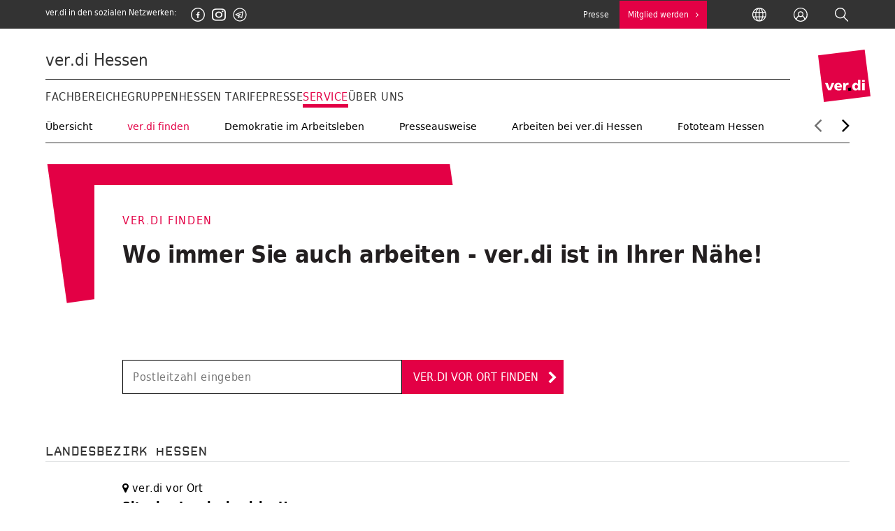

--- FILE ---
content_type: text/html; charset=utf-8
request_url: https://hessen.verdi.de/service/ver-di-finden?geo-bezirk=060400
body_size: 7426
content:
<!DOCTYPE html>
<!--[if IE 9]> <html class="no-js lt-ie10 ie9" lang="de"> <![endif]-->
<!--[if gt IE 9]><!--> <html class="no-js" lang="de"> <!--<![endif]-->


  <head>
<base href="https://hessen.verdi.de/service/ver-di-finden/" />

    <meta charset="utf-8" />
    <meta http-equiv="X-UA-Compatible" content="IE=Edge,chrome=IE7" />
    <title>ver.di finden | ver.di Hessen</title>
    <meta name="description" content="" />
    <meta name="keywords" content="" />
    
    <meta name="apple-mobile-web-app-capable" content="yes" />
    <meta name="format-detection" content="telephone=no" />
    <meta name="viewport" content="width=device-width, initial-scale=1" />
    <meta http-equiv="content-language" content="de" />
    <meta http-equiv="imagetoolbar" content="no" />
    <meta property="og:type" content="website" />
<meta property="og:title" content="ver.di finden" />
<meta property="og:description" content="" />
<meta property="og:image" content="https://hessen.verdi.de/++file++5f3a63fbb7001151a82f8497/download/Motiv%202014_02_14_Stars%20%26%20Sternchen%20Frankfurt_Fototeam%20ver.di%20Hessen_spiegel.jpg" />


    <script type="text/javascript" data-cmp-ab="1" src="https://cdn.consentmanager.net/delivery/autoblocking/3bed995f7335.js" data-cmp-host="c.delivery.consentmanager.net" data-cmp-cdn="cdn.consentmanager.net" data-cmp-codesrc="1"></script>

    <link rel="canonical" href="https://hessen.verdi.de/service/ver-di-finden" />

    <link rel="apple-touch-icon" sizes="180x180" href="/++resource++verdizentral_old/img/appicons/apple-touch-icon.png">
    <link rel="icon" type="image/png" sizes="32x32" href="/++resource++verdizentral_old/img/appicons/favicon-32x32.png">
    <link rel="icon" type="image/png" sizes="16x16" href="/++resource++verdizentral_old/img/appicons/favicon-16x16.png">
    <link rel="manifest" href="/++resource++verdizentral_old/img/appicons/site.webmanifest" crossorigin="use-credentials">
    <link rel="mask-icon" href="/++resource++verdizentral_old/img/appicons/safari-pinned-tab.svg" color="#ed1751">
    <link rel="shortcut icon" href="/++resource++verdizentral_old/img/appicons/favicon.ico">
    <meta name="msapplication-TileColor" content="#ffffff">
    <meta name="msapplication-config" content="/++resource++verdizentral_old/img/appicons/browserconfig.xml">
    <meta name="theme-color" content="#ffffff">

    <meta name="application-name" content="ver.di" />

    
  <link rel="stylesheet" type="text/css" href="/static/verdi.zentral.frontend/:version:10.38/css/main.css" />
<script type="text/javascript" src="/static/verdi.zentral.frontend/:version:10.38/js/:bundle:main.js;video_replace.js"></script></head>
  <body style="--campaign-color:#e30045;" class="vbsite thm_default">
    <script>
        var ajax = new XMLHttpRequest();
        ajax.open("GET", "/++resource++verdizentral_old/img/icons/icon-sprite.svg", true);
        ajax.send();
        ajax.onload = function(e) {
            var div = document.createElement("div");
            div.innerHTML = ajax.responseText;
            document.body.insertBefore(div, document.body.childNodes[0]);
        }
    </script>

    

    <!-- skiplink navigation -->
    <ul id="skiplinks">
      <li>
        <a class="skip" href="#nav">Zur Hauptnavigation springen</a>
      </li>
      <li>
        <a class="skip" href="#main">Zum Inhalt springen</a>
      </li>
      <li>
        <a class="skip" href="#breadcrumb">Zur Brotkrumennavigation springen</a>
      </li>
    </ul>
    <div class="wrapper">
      <!-- Header - start -->
      <header class="b-main-header x-default x-green">
        <div class="main-header-content">
          <!-- Search - start -->
          <div id="global_search" class="b-top-search js-top-search" role="search">
            <div class="content">
              <form id="global_search_form" class="form" method="get" action="https://hessen.verdi.de/suche">
                <fieldset>
                  <legend class="hide">Suche</legend>
                  <input class="" type="hidden" value="{&quot;search_text&quot;:&quot;Im ver.di-Netz suchen&quot;}" />
                  <label id="global_search_label" class="hide" for="global_search_input">Sucheingabe</label>
                  <input id="global_search_input" class="input-text js-search-input-autocomplete" role="textbox" aria-required="true" required placeholder="Im ver.di-Netz suchen" aria-labelledby="global_search_label" type="text" name="ZentralSearchPortlet.global_search_input" value="" autocomplete="off" />
                  <input id="global_search_submit" class="input-submit" type="submit" name="global_search_submit" value="" title="Suchen" />
                  <div class="autosuggest_container">
                    <div class="autosuggest_results">
                      <ul class="list"></ul>
                    </div>
                  </div>
                </fieldset>
              </form>
            </div>
          </div>
          <!-- Search - end -->
          <!-- Top menu - start -->
          <nav class="b-top-menu" role="contentinfo">
            <div class="content">
              <div class="social-icons">
  <p class="label">ver.di in den sozialen Netzwerken:</p>
  <ul class="list">
    <li class="element">
      <a class="link facebook" href="https://facebook.com/verdi"></a>
    </li>
    <li class="element">
      <a class="link instagram" href="https://www.instagram.com/wirsindverdi/"></a>
    </li>
    <li class="element">
      <a class="link telegram" href="https://t.me/verdiOfficialBot"></a>
    </li>
  </ul>
</div>

                <ul>
    <li class="element None">
      <a href="https://hessen.verdi.de/presse" class="link None">
        
        Presse
      </a>
    </li>
    <li class="element None">
      <a href="http://mitgliedwerden.verdi.de" class="link link-highlight">
        
        Mitglied werden
      </a>
    </li>
    <li class="element None">
      <a href="#" class="link link-icon link-icon-first icon-globe js-modal-international jsb_ jsb_International">
        <span class="visuallyhidden">International</span>
        
      </a>
    </li>
    <li class="element None">
      <a href="https://vod.verdi.de/login?came_from=https%3A%2F%2Fhessen.verdi.de%2Fservice%2Fver-di-finden%2Findex.html" class="link link-icon icon-user">
        <span class="visuallyhidden">Anmelden</span>
        
      </a>
    </li>
    <li class="element None">
      <a href="#" class="link link-icon icon-loop jsb_ jsb_TopSearch">
        <span class="visuallyhidden">Suche</span>
        
      </a>
    </li>
  </ul>

            </div>
          </nav>
          <!-- Top menu - end -->
          <div class="main-menu content">
            <!-- Main menu - start -->
            <div class="b-main-menu jsb_ jsb_MainMenu">
  <!-- Menu header - start -->
  <div class="menu-header">ver.di Hessen</div>
  <!-- Menu header - end -->
  <!-- Menu section - start -->
  <div class="menu-section">
    <!-- start desktop nav -->
    <nav id="nav" role="navigation" class="main-nav">
      <!-- Nav list - start -->
      <ul class="lvl-list lvl-0 lvl-0--narrow">
        <li class="element">
          <a href="https://hessen.verdi.de/branchen-und-berufe" class="link">
            Fachbereiche
          </a>
          
          <!-- FLYOUT  - start -->
            <div class="submenu lvl-1">
              <div class="content">
                <span class="close-btn"><i class="fa fa-chevron-left"></i>Zurück</span>
                <div class="col first">
                  <ul class="list">
                    <li class="element no-border">
                        <a href="https://hessen.verdi.de/branchen-und-berufe/++co++a3bdf0c8-2a11-11ee-a54e-90b11c4f1b2d" class="link">
                          Fachbereiche in ver.di Hessen
                          
                        </a>
                    </li>
                  </ul>
                </div>
              </div>
            </div>
          
          <!-- FLYOUT  - end -->
        </li>
        <li class="element">
          <a href="https://hessen.verdi.de/gruppen" class="link">
            Gruppen
          </a>
          
          <!-- FLYOUT  - start -->
            <div class="submenu lvl-1">
              <div class="content">
                <span class="close-btn"><i class="fa fa-chevron-left"></i>Zurück</span>
                <div class="col first">
                  <ul class="list">
                    <li class="element">
                        <a href="https://hessen.verdi.de/gruppen/vertrauensleute" class="link">
                          Vertrauensleute
                          
                        </a>
                    </li>
                    <li class="element">
                        <a href="https://hessen.verdi.de/gruppen/frauen" class="link">
                          Frauen
                          
                        </a>
                    </li>
                    <li class="element">
                        <a href="https://hessen.verdi.de/gruppen/queer" class="link">
                          queer
                          
                        </a>
                    </li>
                    <li class="element no-border">
                        <a href="https://hessen.verdi.de/gruppen/selbststaendige" class="link">
                          Selbstständige
                          
                        </a>
                    </li>
                  </ul>
                </div>
                <div class="col">
                  <ul class="list">
                    <li class="element">
                        <a href="https://hessen.verdi.de/gruppen/jugend" class="link">
                          Jugend
                          
                        </a>
                    </li>
                    <li class="element">
                        <a href="https://hessen.verdi.de/gruppen/mti" class="link">
                          MTI - Meister, Techniker, Ingenieure
                          
                        </a>
                    </li>
                    <li class="element">
                        <a href="https://hessen.verdi.de/gruppen/seniorinnen-und-senioren" class="link">
                          Seniorinnen und Senioren 
                          <span class="open-btn fa fa-chevron-right"></span>
                        </a>
                    </li>
                    <li class="element no-border">
                        <a href="https://hessen.verdi.de/gruppen/behindertenpolitik" class="link">
                          Behinderte
                          
                        </a>
                    </li>
                  </ul>
                </div>
                <div class="col">
                  <ul class="list">
                    <li class="element">
                        <a href="https://hessen.verdi.de/gruppen/beamtinnen-und-beamte" class="link">
                          Beamtinnen und Beamte 
                          <span class="open-btn fa fa-chevron-right"></span>
                        </a>
                    </li>
                    <li class="element">
                        <a href="https://hessen.verdi.de/gruppen/migration" class="link">
                          Migration
                          
                        </a>
                    </li>
                    <li class="element no-border">
                        <a href="https://hessen.verdi.de/gruppen/erwerbslose" class="link">
                          Erwerbslose
                          
                        </a>
                    </li>
                  </ul>
                </div>
              </div>
            </div>
          
          <!-- FLYOUT  - end -->
        </li>
        <li class="element">
          <a href="https://hessen.verdi.de/brennpunkt" class="link">
            Hessen Tarife
          </a>
          
          <!-- FLYOUT  - start -->
            <div class="submenu lvl-1">
              <div class="content">
                <span class="close-btn"><i class="fa fa-chevron-left"></i>Zurück</span>
                <div class="col first">
                  <ul class="list">
                    <li class="element">
                        <a href="https://hessen.verdi.de/brennpunkt/handwerklich-beschaeftigte-oeffentlicher-dienst" class="link">
                          Handwerklich Beschäftigte öffentlicher Dienst Kommunen
                          
                        </a>
                    </li>
                    <li class="element">
                        <a href="https://hessen.verdi.de/brennpunkt/tarifverhandlungen-oeffentlicher-dienst-in-hessen" class="link">
                          Tarifverhandlungen öffentlicher Dienst Hessen 
                          
                        </a>
                    </li>
                    <li class="element no-border">
                        <a href="https://hessen.verdi.de/brennpunkt/tarifrunde-hessen" class="link">
                          Tarifvertrag öffentlicher Dienst Hessen (TV-H) 
                          
                        </a>
                    </li>
                  </ul>
                </div>
              </div>
            </div>
          
          <!-- FLYOUT  - end -->
        </li>
        <li class="element">
          <a href="https://hessen.verdi.de/presse" class="link">
            Presse
          </a>
          
          <!-- FLYOUT  - start -->
            <div class="submenu lvl-1">
              <div class="content">
                <span class="close-btn"><i class="fa fa-chevron-left"></i>Zurück</span>
                <div class="col first">
                  <ul class="list">
                    <li class="element no-border">
                        <a href="https://hessen.verdi.de/presse/pressemitteilungen" class="link">
                          Pressemitteilungen
                          
                        </a>
                    </li>
                  </ul>
                </div>
              </div>
            </div>
          
          <!-- FLYOUT  - end -->
        </li>
        <li class="element">
          <a href="https://hessen.verdi.de/service" class="link active">
            Service
          </a>
          
          <!-- FLYOUT  - start -->
            <div class="submenu lvl-1">
              <div class="content">
                <span class="close-btn"><i class="fa fa-chevron-left"></i>Zurück</span>
                <div class="col first">
                  <ul class="list">
                    <li class="element">
                        <a href="https://hessen.verdi.de/service/ver-di-finden" class="link active">
                          ver.di finden
                          
                        </a>
                    </li>
                    <li class="element">
                        <a href="https://hessen.verdi.de/service/demokratie-im-arbeitsleben" class="link">
                          Demokratie im Arbeitsleben
                          
                        </a>
                    </li>
                    <li class="element">
                        <a href="https://hessen.verdi.de/service/presseausweise" class="link">
                          Presseausweise
                          
                        </a>
                    </li>
                    <li class="element no-border">
                        <a href="https://hessen.verdi.de/service/arbeiten-bei-ver-di-hessen" class="link">
                          Arbeiten bei ver.di Hessen
                          
                        </a>
                    </li>
                  </ul>
                </div>
                <div class="col">
                  <ul class="list">
                    <li class="element">
                        <a href="https://hessen.verdi.de/service/fototeam" class="link">
                          Fototeam Hessen
                          
                        </a>
                    </li>
                    <li class="element">
                        <a href="https://hessen.verdi.de/service/lohnsteuerservice" class="link">
                          Lohnsteuerservice
                          
                        </a>
                    </li>
                    <li class="element">
                        <a href="https://hessen.verdi.de/service/bildungsangebote-ver-di-hessen" class="link">
                          Bildungsangebote ver.di Hessen
                          
                        </a>
                    </li>
                    <li class="element no-border">
                        <a href="https://hessen.verdi.de/service/newsletter-aus-der-ver-di-hessen-welt" class="link">
                          Die Newsletter von ver.di Hessen 
                          
                        </a>
                    </li>
                  </ul>
                </div>
              </div>
            </div>
          
          <!-- FLYOUT  - end -->
        </li>
        <li class="element">
          <a href="https://hessen.verdi.de/ueber-uns" class="link">
            über uns
          </a>
          
          <!-- FLYOUT  - start -->
            <div class="submenu lvl-1">
              <div class="content">
                <span class="close-btn"><i class="fa fa-chevron-left"></i>Zurück</span>
                <div class="col first">
                  <ul class="list">
                    <li class="element">
                        <a href="https://hessen.verdi.de/ueber-uns/++co++43a37f94-d5ef-11e3-9a2a-52540059119e" class="link">
                          wie ver.di funktioniert
                          
                        </a>
                    </li>
                    <li class="element">
                        <a href="https://hessen.verdi.de/ueber-uns/landesbezirksleitung" class="link">
                          Landesbezirksleitung
                          
                        </a>
                    </li>
                    <li class="element">
                        <a href="https://hessen.verdi.de/ueber-uns/landesbezirksvorstand" class="link">
                          Landesbezirksvorstand ver.di Hessen
                          
                        </a>
                    </li>
                    <li class="element no-border">
                        <a href="https://hessen.verdi.de/ueber-uns/bezirke" class="link">
                          Bezirke
                          
                        </a>
                    </li>
                  </ul>
                </div>
              </div>
            </div>
          
          <!-- FLYOUT  - end -->
        </li>
      </ul>
      <!-- Nav list - end -->
      <!-- Bottom list - start -->
      <ul class="bottom-nav">
        <li class="element None">
          <a href="https://hessen.verdi.de/presse" class="link None">Presse</a>
        </li>
        <li class="element None">
          <a href="http://mitgliedwerden.verdi.de" class="link link-highlight">Mitglied werden</a>
        </li>
      </ul>
      <!-- Bottom list - end -->
    </nav>
    <div class="lvlStatus">
        <div class="lvlStatus-1"></div>
        <div class="lvlStatus-2"></div>
        <div class="lvlStatus-3"></div>
    </div>
  </div>
  <!-- Menu section - end -->
  <!-- Menu footer - start -->
  <div class="menu-footer">
    <a class="register-btn" href="http://www.verdi.de/ueber-uns/mitglied-werden">
      Mitglied werden
      <i class="fa fa-chevron-right"></i>
    </a>
    <a class="login-btn" href="https://vod.verdi.de/login?came_from=https%3A%2F%2Fhessen.verdi.de%2Fservice%2Fver-di-finden%2Findex.html">
       Anmelden
      <i class="fa fa-chevron-right"></i>
    </a>
  </div>
  <!-- Menu footer - end -->
</div>
<div id="mobile-header" class="b-mobile-header">
  <div class="header-navigation">
    <div class="main-menu-hamburger"></div>
    <div class="logo">
      <!-- Logo - start -->
<h1 id="logo" class="logo-primary">
  <a class="main-logo-link" title="zur ver.di Startseite" href="https://hessen.verdi.de">
  </a>
</h1>

    </div>
  </div>
  <div class="site-title">
  </div>
<div class="b-main-menu-mobile jsb_ jsb_MainMenu">
  <div class="main-menu-mobile-controls b-menu-buttons">
      <a style="color:#000;" href="https://facebook.com/verdi">
        <span class="fa fa-facebook-square fa-3x"></span>
      </a>
      <a style="color:#000;" href="https://www.instagram.com/wirsindverdi/">
        <span class="fa fa-instagram fa-3x"></span>
      </a>
      <a style="color:#000;" href="https://t.me/verdiOfficialBot">
        <span class="fa fa-telegram fa-3x"></span>
      </a>
      <a style="color:#000" href="https://hessen.verdi.de/suche">
        <span class="fa fa-search fa-3x"></span>
      </a>
      <div class="main-menu-close-container">
        <div class="main-menu-close"></div>
      </div>
  </div>
  <div class="main-menu-mobile-header">ver.di Hessen</div>
  <div class="main-menu-menu-items">
    <nav class="main-navigation-mobile">
      <ul>
        <li>
          <a href="https://hessen.verdi.de">Start</a>
        </li>
        <li class="">
          <button>Fachbereiche</button>

          <ul>

            <li>
              <a href="https://hessen.verdi.de/branchen-und-berufe">Übersicht</a>
            </li>

            

              <li class="">
                <a href="https://hessen.verdi.de/branchen-und-berufe/++co++a3bdf0c8-2a11-11ee-a54e-90b11c4f1b2d">Fachbereiche in ver.di Hessen</a>
              </li>

              

            
          </ul>
        </li>
        <li class="">
          <button>Gruppen</button>

          <ul>

            <li>
              <a href="https://hessen.verdi.de/gruppen">Übersicht</a>
            </li>

            

              <li class="">
                <a href="https://hessen.verdi.de/gruppen/vertrauensleute">Vertrauensleute</a>
              </li>

              

            

              <li class="">
                <a href="https://hessen.verdi.de/gruppen/frauen">Frauen</a>
              </li>

              

            

              <li class="">
                <a href="https://hessen.verdi.de/gruppen/queer">queer</a>
              </li>

              

            

              <li class="">
                <a href="https://hessen.verdi.de/gruppen/selbststaendige">Selbstständige</a>
              </li>

              

            

              <li class="">
                <a href="https://hessen.verdi.de/gruppen/jugend">Jugend</a>
              </li>

              

            

              <li class="">
                <a href="https://hessen.verdi.de/gruppen/mti">MTI - Meister, Techniker, Ingenieure</a>
              </li>

              

            

              

              <li class="">
                <button>Seniorinnen und Senioren </button>

                  <ul>

                    <li>
                      <a href="https://hessen.verdi.de/gruppen/seniorinnen-und-senioren">Übersicht</a>
                    </li>

                    

                      <li class="">
                        <a href="https://hessen.verdi.de/gruppen/seniorinnen-und-senioren/++co++84157566-c0bc-11e3-b22f-52540059119e">Aktiv im (Un)ruhestand </a>
                      </li>

                      

                    
                  </ul>


              </li>

            

              <li class="">
                <a href="https://hessen.verdi.de/gruppen/behindertenpolitik">Behinderte</a>
              </li>

              

            

              

              <li class="">
                <button>Beamtinnen und Beamte </button>

                  <ul>

                    <li>
                      <a href="https://hessen.verdi.de/gruppen/beamtinnen-und-beamte">Übersicht</a>
                    </li>

                    

                      <li class="">
                        <a href="https://hessen.verdi.de/gruppen/beamtinnen-und-beamte/themen">Themen</a>
                      </li>

                      

                    

                      <li class="">
                        <a href="https://hessen.verdi.de/gruppen/beamtinnen-und-beamte/materialien">Materialien</a>
                      </li>

                      

                    

                      <li class="">
                        <a href="https://hessen.verdi.de/gruppen/beamtinnen-und-beamte/service">Service</a>
                      </li>

                      

                    
                  </ul>


              </li>

            

              <li class="">
                <a href="https://hessen.verdi.de/gruppen/migration">Migration</a>
              </li>

              

            

              <li class="">
                <a href="https://hessen.verdi.de/gruppen/erwerbslose">Erwerbslose</a>
              </li>

              

            
          </ul>
        </li>
        <li class="">
          <button>Hessen Tarife</button>

          <ul>

            <li>
              <a href="https://hessen.verdi.de/brennpunkt">Übersicht</a>
            </li>

            

              <li class="">
                <a href="https://hessen.verdi.de/brennpunkt/handwerklich-beschaeftigte-oeffentlicher-dienst">Handwerklich Beschäftigte öffentlicher Dienst Kommunen</a>
              </li>

              

            

              <li class="">
                <a href="https://hessen.verdi.de/brennpunkt/tarifverhandlungen-oeffentlicher-dienst-in-hessen">Tarifverhandlungen öffentlicher Dienst Hessen </a>
              </li>

              

            

              <li class="">
                <a href="https://hessen.verdi.de/brennpunkt/tarifrunde-hessen">Tarifvertrag öffentlicher Dienst Hessen (TV-H) </a>
              </li>

              

            
          </ul>
        </li>
        <li class="">
          <button>Presse</button>

          <ul>

            <li>
              <a href="https://hessen.verdi.de/presse">Übersicht</a>
            </li>

            

              <li class="">
                <a href="https://hessen.verdi.de/presse/pressemitteilungen">Pressemitteilungen</a>
              </li>

              

            
          </ul>
        </li>
        <li class="is-open is-ancestor">
          <button>Service</button>

          <ul>

            <li>
              <a href="https://hessen.verdi.de/service">Übersicht</a>
            </li>

            

              <li class="is-current-page">
                <a href="https://hessen.verdi.de/service/ver-di-finden">ver.di finden</a>
              </li>

              

            

              <li class="">
                <a href="https://hessen.verdi.de/service/demokratie-im-arbeitsleben">Demokratie im Arbeitsleben</a>
              </li>

              

            

              <li class="">
                <a href="https://hessen.verdi.de/service/presseausweise">Presseausweise</a>
              </li>

              

            

              <li class="">
                <a href="https://hessen.verdi.de/service/arbeiten-bei-ver-di-hessen">Arbeiten bei ver.di Hessen</a>
              </li>

              

            

              <li class="">
                <a href="https://hessen.verdi.de/service/fototeam">Fototeam Hessen</a>
              </li>

              

            

              <li class="">
                <a href="https://hessen.verdi.de/service/lohnsteuerservice">Lohnsteuerservice</a>
              </li>

              

            

              <li class="">
                <a href="https://hessen.verdi.de/service/bildungsangebote-ver-di-hessen">Bildungsangebote ver.di Hessen</a>
              </li>

              

            

              <li class="">
                <a href="https://hessen.verdi.de/service/newsletter-aus-der-ver-di-hessen-welt">Die Newsletter von ver.di Hessen </a>
              </li>

              

            
          </ul>
        </li>
        <li class="">
          <button>über uns</button>

          <ul>

            <li>
              <a href="https://hessen.verdi.de/ueber-uns">Übersicht</a>
            </li>

            

              <li class="">
                <a href="https://hessen.verdi.de/ueber-uns/++co++43a37f94-d5ef-11e3-9a2a-52540059119e">wie ver.di funktioniert</a>
              </li>

              

            

              <li class="">
                <a href="https://hessen.verdi.de/ueber-uns/landesbezirksleitung">Landesbezirksleitung</a>
              </li>

              

            

              <li class="">
                <a href="https://hessen.verdi.de/ueber-uns/landesbezirksvorstand">Landesbezirksvorstand ver.di Hessen</a>
              </li>

              

            

              <li class="">
                <a href="https://hessen.verdi.de/ueber-uns/bezirke">Bezirke</a>
              </li>

              

            
          </ul>
        </li>
      </ul>
    </nav>

  </div>
  <div class="main-menu-footer-items">
    <nav>  <ul class="b-main-footer-menu">
    <li class="element None">
      <a href="https://hessen.verdi.de/impressum" class="link None">
        
        Impressum
      </a>
    </li>
    <li class="element link-datenschutz">
      <a href="https://datenschutz.verdi.de" class="link None">
        
        Datenschutz
      </a>
    </li>
    <li class="element None">
      <a href="/kontakt" class="link None">
        
        Kontakt
      </a>
    </li>
    <li class="element js-modal-international jsb_ jsb_International">
      <a href="#" class="link None">
        
        International
      </a>
    </li>
    <li class="element js-modal-photocopyright jsb_ jsb_Photocopyright">
      <a href="#" class="link None">
        
        Bildnachweise
      </a>
    </li>
  </ul>
</nav>
  </div>
</div>
</div>

            <!-- Main menu - end -->
            <div class="logo-area">
              <!-- Logo - start -->
<h1 id="logo" class="logo-primary">
  <a class="main-logo-link" title="zur ver.di Startseite" href="https://hessen.verdi.de">
  </a>
</h1>

            </div>
          </div>
        </div>
      </header>
      <!-- Header - end -->

      <div><!-- Article menu - start -->

<nav class="b-article-menu">
  <div class="content">
    <ul class="jsb_ jsb_ArticleMenu">
      <li class="element">
        <a class="link" href="https://hessen.verdi.de/service">Übersicht</a>
      </li>
      <li class="element">
        <a class="link active" href="https://hessen.verdi.de/service/ver-di-finden">ver.di finden</a>
      </li>
      <li class="element">
        <a class="link" href="https://hessen.verdi.de/service/demokratie-im-arbeitsleben">Demokratie im Arbeitsleben</a>
      </li>
      <li class="element">
        <a class="link" href="https://hessen.verdi.de/service/presseausweise">Presseausweise</a>
      </li>
      <li class="element">
        <a class="link" href="https://hessen.verdi.de/service/arbeiten-bei-ver-di-hessen">Arbeiten bei ver.di Hessen</a>
      </li>
      <li class="element">
        <a class="link" href="https://hessen.verdi.de/service/fototeam">Fototeam Hessen</a>
      </li>
      <li class="element">
        <a class="link" href="https://hessen.verdi.de/service/lohnsteuerservice">Lohnsteuerservice</a>
      </li>
      <li class="element">
        <a class="link" href="https://hessen.verdi.de/service/bildungsangebote-ver-di-hessen">Bildungsangebote ver.di Hessen</a>
      </li>
      <li class="element">
        <a class="link" href="https://hessen.verdi.de/service/newsletter-aus-der-ver-di-hessen-welt">Die Newsletter von ver.di Hessen </a>
      </li>
    </ul>
    <div class="slider-news-article-navs"></div>
  </div>
</nav>


<!-- Article menu - end -->
</div>
<div class="lvl-1 b-stage-slider x-stage-l jsb_ jsb_StageSlider" id="uuid-55e6a0f4-a611-11e3-866a-52540059119e">
    <div class="cloud js-stage-slider-cloud"></div>
    <div class="glide__track" data-glide-el="track">
    <ul class="js-slider slider glide__slides">
  <li class="DefaultStageLayout b-stage lvl-1 content glide__slide" >
    <div class="slope-decoration"></div>
    <div class="slope-decoration-lvl-1"></div>
    <div class="slide-content text-only">
        
        <div class="slide-text">
        <p class="sub-title">ver.di finden</p>
        <h3 class="title">Wo immer Sie auch arbeiten - ver.di ist in Ihrer Nähe!</h3>
        <p class="description"></p>
        
        </div>
    </div>
    
        <div class="image no-image"></div>
</li>


</ul>
    </div>
    <!-- slidernav - start -->
    <div class="js-slider-nav slider-nav" data-glide-el="controls">
        <button data-glide-dir="<"><span class="fa fa-chevron-left"></span></button>
        <button data-glide-dir=">"><span class="fa fa-chevron-right"></span></button>
    </div>
    <!-- slidernav - end -->

    <!-- stage content area - start -->
    <div class="squares">
        <div class="square square-back"></div>
        <div class="square square-front"></div>
    </div>
    <!-- stage content area - end -->

</div>





<script>
initCarousel('#uuid-55e6a0f4-a611-11e3-866a-52540059119e', 0, {'gap': 0})
</script>

<a class="static-jumpmark" name="top"></a>

<div class="b-content-area-home">
  

  <div class="content">
    <section class="layout-grid">
      
      
      <div class="row">
          
              
<div class="col col-12">
  <div class="b-find-verdi">
    <div class="find-verdi-search">
        <form action="." method="get">
            <input type="text" placeholder="Postleitzahl eingeben" name="geo-plz" ><input class="ctaButton" style="padding-right: 35px;" type="submit" value="ver.di vor Ort finden">
        </form>
    </div>

  <!-- map section - start -->

    <div>
        <div class="b-section-header">
            <h2>Landesbezirk Hessen</h2>
        </div>
    </div>

  <!-- contact section - start -->
  <div class="contact-section">
    <p class="title">
      <i class="marker fa fa-map-marker"></i>
      ver.di vor Ort
    </p>
    <div class="description">
      <p class="paragraph">
        <strong>Sitz des Landesbezirks Hessen</strong>
        <br />
        Wilhelm-Leuschner-Straße 69-77
        <br />
        60329 Frankfurt/Main
      </p>
      <p class="paragraph">
        Tel.: 069/2569-0
        <br />
        Fax: 069/2569-2099
        <br />
        E-Mail:
        <a class="link" href="mailto:lbz.hessen@verdi.de">lbz.hessen@verdi.de</a>
      </p>
      <p class="paragraph">
        Landesbezirksleiter/in: Natalie Jopen
        <br />
        <a class="link" href="https://hessen.verdi.de/">Zur Internetseite</a>
      </p>
    </div>
  </div>
  <!-- contact section - end -->
  <!-- contact section - start -->
  
  <!-- contact section - end -->
</div>
</div>
          
      </div>
      <div class="row">
          
              
<div class="col col-12">
  <div class="b-finden-map">
  <!-- contact section - start -->
  <div class="b-section-header">
    <h2>Geschäftsstellen</h2>
  </div>
  <div class="contact-section">
    <div class="description">
      <p class="paragraph">
        <strong>Wiesbaden</strong>
        <br />
        Bahnhofstraße 61
        <br />
        65185 Wiesbaden
      </p>
      <p class="paragraph">
        Tel.: 0611/18307-0
        <br />
        Fax: 0611/18307-20
        <br />
        
          E-Mail:
          <a class="link" href="mailto:service.hessen@verdi.de">service.hessen@verdi.de</a>
        
      </p>
      <p class="paragraph">
        Bezirksgeschäftsführer/in: Marcel Schmelz
        <br />
        <a class="link" href="http://wiesbaden.verdi.de">Zur Internetseite</a>
      </p>
    </div>

    
      <div class="description">
        <p class="paragraph">
          <strong>Pressesprecher*in</strong>
          <br />
          Ute Fritzel
          <br />
          Wilhelm-Leuschner-Straße 69-77
          <br />
          60329 Frankfurt/Main
          <br />
          Tel.: 069/2569-1110
          <br />
          Fax: 069/2569-1259
          <br />
          Mobil: 0170/8142532
          <br />
          E-Mail:
          <a class="link" href="mailto:ute.fritzel@verdi.de">ute.fritzel@verdi.de</a>
          
        </p>
      </div>
      <div class="mod_article">
        <a class="btn_round btn_small btn_bg_white" href="https://hessen.verdi.de/presse/pressemitteilungen">
          <span class="topline">Landesbezirk</span>
          <span class="prompt">﻿Presse-Bereich</span>
        </a>
      </div>
    
  </div>
  <!-- contact section - end -->
  
</div>
</div>
          
      </div>
      <div class="row">
  <div class="col col-12">
    <div class="b-section-header">

    <!-- with show all - start -->
    
    <!-- with show all - end -->

    <!-- Title - start -->
    <h2 class="title">ver.di Kampagnen</h2>
    <!-- Title - end -->

</div>


  <div class="layout-grid">
    <div class="row x-no-top-margin">
      <div class="col col-4">
        <article class="b-short-article">

    <!-- image - start -->
    
<div class="article-image">
  <!-- image info - start -->
  <div class="b-image-info jsb_ jsb_ImageInfo">
    <!-- image - start -->
    <picture>
<source media="(max-width: 640px)" srcset="https://hessen.verdi.de/++file++667284fdc447fafa434d52e6/download/1600x900_gruen.jpg" />
<source media="(min-width: 641px) and (max-width: 1024px)" srcset="https://hessen.verdi.de/++file++667284fdc447fafa434d52ea/download/1600x900_gruen.jpg" />
<img class="image" alt="Tarifrebellion, Mit ver.di in die Tarifrunde" src="https://hessen.verdi.de/++file++667284fdc447fafa434d52e2/download/1600x900_gruen.jpg" />
</picture>
    <!-- image - end -->
    <!-- article category - start -->
    
    <!-- article category - end -->
    <!-- image info content - start -->
    <div class="image-info-content js-info">
      <div class="text">
        <strong>©</strong>
        ver.di 
      </div>
    </div>
  </div>
  <!-- image info - end -->
</div>


    <!-- image - end -->

    <!-- title - start -->
    <h3 class="title">unstoppbar.de</h3>
    <!-- title - end -->

    <!-- description - start -->
    <div class="description">
        <ul class="list">
            <a class="link" href="https://www.unstoppbar.de/" title="Link zur Kampagnen-Seite tarifrebellion" target="_blank">
                <li class="list-element">
                    <i class="list-arrow fa fa-chevron-right"></i>
                    <span>Mit ver.di Jugend in die Tarifrunde</span>
                </li>
            </a>
        </ul>
    </div>
    <!-- description - end -->

</article>
      </div>
      <div class="col col-4">
        <article class="b-short-article">

    <!-- image - start -->
    
<div class="article-image">
  <!-- image info - start -->
  <div class="b-image-info jsb_ jsb_ImageInfo">
    <!-- image - start -->
    <picture>
<source media="(max-width: 640px)" srcset="https://hessen.verdi.de/++file++614082ad3686940e5d8127a4/download/verdi_MIS_Keyvisual_Teaser.jpg" />
<source media="(min-width: 641px) and (max-width: 1024px)" srcset="https://hessen.verdi.de/++file++614082ad3686940e5d8127a8/download/verdi_MIS_Keyvisual_Teaser.jpg" />
<img class="image" alt="Eine Mitglieschaft bei ver.di macht immer Sinn" src="https://hessen.verdi.de/++file++614082ad3686940e5d8127a0/download/verdi_MIS_Keyvisual_Teaser.jpg" />
</picture>
    <!-- image - end -->
    <!-- article category - start -->
    
    <!-- article category - end -->
    <!-- image info content - start -->
    <div class="image-info-content js-info">
      <div class="text">
        <strong>©</strong>
        ver.di
      </div>
    </div>
  </div>
  <!-- image info - end -->
</div>


    <!-- image - end -->

    <!-- title - start -->
    <h3 class="title">ver.di? Macht immer Sinn!</h3>
    <!-- title - end -->

    <!-- description - start -->
    <div class="description">
        <ul class="list">
            <a class="link" href="http://macht-immer-sinn.de" title="Link zur Internetseite ver.di macht immer Sinn! " target="_blank">
                <li class="list-element">
                    <i class="list-arrow fa fa-chevron-right"></i>
                    <span>Es gibt viele gute Gründe für eine Mitgliedschaft bei ver.di.</span>
                </li>
            </a>
        </ul>
    </div>
    <!-- description - end -->

</article>
      </div>
      <div class="col col-4">
        <article class="b-short-article">

    <!-- image - start -->
    
<div class="article-image">
  <!-- image info - start -->
  <div class="b-image-info jsb_ jsb_ImageInfo">
    <!-- image - start -->
    <picture>
<source media="(max-width: 640px)" srcset="https://hessen.verdi.de/++file++5bf56fb4f1b4cd77d174d00a/download/MS-Allgemein.jpg" />
<source media="(min-width: 641px) and (max-width: 1024px)" srcset="https://hessen.verdi.de/++file++5bf56fb4f1b4cd77d174d00e/download/MS-Allgemein.jpg" />
<img class="image" alt="Beratung, Absicherung Sonderkonditionen durch den ver.di Mitgliedservice&#10;" src="https://hessen.verdi.de/++file++5bf56fb4f1b4cd77d174d006/download/MS-Allgemein.jpg" />
</picture>
    <!-- image - end -->
    <!-- article category - start -->
    
    <!-- article category - end -->
    <!-- image info content - start -->
    <div class="image-info-content js-info">
      <div class="text">
        <strong>©</strong>
        alotofpeople/Fotolia
      </div>
    </div>
  </div>
  <!-- image info - end -->
</div>


    <!-- image - end -->

    <!-- title - start -->
    <h3 class="title">ver.di Mitgliederservice</h3>
    <!-- title - end -->

    <!-- description - start -->
    <div class="description">
        <ul class="list">
            <a class="link" href="https://verdi-mitgliederservice.de/" title="Link zum ver.di Mitgliedservice" target="_blank">
                <li class="list-element">
                    <i class="list-arrow fa fa-chevron-right"></i>
                    <span>Beratung, Absicherung, Sonderkonditionen</span>
                </li>
            </a>
        </ul>
    </div>
    <!-- description - end -->

</article>
      </div>
    </div>
  </div>

  


  </div>
</div>

    </section>
  </div>
</div>

      <!-- Footer - start -->
<footer class="b-main-footer">
    <!-- Logo - start -->
    
    <div>
        <div class="footer-box">
            <div class="footer-decoration">
            <div class="footer-square">
                <p class="copy">
                    Vereinte<br>
                    Dienstleistungs-<br>
                    gewerkschaft
                </p>
            </div>
            </div>
            <div class="footer-content">
                <!-- Footer nav - start -->
                <nav>  <ul class="b-main-footer-menu">
    <li class="element None">
      <a href="https://hessen.verdi.de/impressum" class="link None">
        
        Impressum
      </a>
    </li>
    <li class="element link-datenschutz">
      <a href="https://datenschutz.verdi.de" class="link None">
        
        Datenschutz
      </a>
    </li>
    <li class="element None">
      <a href="/kontakt" class="link None">
        
        Kontakt
      </a>
    </li>
    <li class="element js-modal-international jsb_ jsb_International">
      <a href="#" class="link None">
        
        International
      </a>
    </li>
    <li class="element js-modal-photocopyright jsb_ jsb_Photocopyright">
      <a href="#" class="link None">
        
        Bildnachweise
      </a>
    </li>
  </ul>
</nav>
                <!-- Footer nav - end -->
            </div>

        </div>
    </div>
</footer>
<!-- Footer - end -->

    </div>

    <!-- Piwik -->
<script type="text/javascript">var piwikHost = 'https://web-stat.verdi.de/';
                            var piwikSiteId = 384;</script>
<script type="text/javascript">
  var _paq = _paq || [];
  /* tracker methods like "setCustomDimension" should be called before "trackPageView" */
  _paq.push(['trackPageView']);
  _paq.push(['enableLinkTracking']);
  (function() {
    var u=piwikHost;
    _paq.push(['setTrackerUrl', u+'/piwik.php']);
    _paq.push(['setSiteId', piwikSiteId]);
    var d=document, g=d.createElement('script'), s=d.getElementsByTagName('script')[0];
    g.type='text/javascript'; g.async=true; g.defer=true; g.src=u+'piwik.js'; s.parentNode.insertBefore(g,s);
  })();
</script>
<!-- End Piwik Code -->
<noscript>
  <p>
    <img style="border:0" alt="" src="https://web-stat.verdi.de/piwik.php?idsite=384" />
  </p>
</noscript>
<!-- End Piwik Tracking Code -->

    <script type="text/javascript">
      (function() {
        "use strict";
        window.site_url = "https://hessen.verdi.de/hessen";
      })();
      </script>
    
    <!-- modal - start -->
    <div class="b-modal">
    </div>
    <!-- modal - end -->

    <div class="jsb_ jsb_Electionbox">
      
    </div>
  </body>

</html>


--- FILE ---
content_type: application/javascript
request_url: https://hessen.verdi.de/static/verdi.zentral.frontend/:version:10.38/js/:bundle:main.js;video_replace.js
body_size: 208324
content:
/*! For license information please see main.js.LICENSE.txt */
(()=>{var e={4608:(e,t,i)=>{var n,o,a;o=[i(9755)],n=function(e){e.ui=e.ui||{},e.ui.version="1.12.1";var t,i=0,n=Array.prototype.slice;e.cleanData=(t=e.cleanData,function(i){var n,o,a;for(a=0;null!=(o=i[a]);a++)try{(n=e._data(o,"events"))&&n.remove&&e(o).triggerHandler("remove")}catch(e){}t(i)}),e.widget=function(t,i,n){var o,a,r,s={},l=t.split(".")[0],c=l+"-"+(t=t.split(".")[1]);return n||(n=i,i=e.Widget),e.isArray(n)&&(n=e.extend.apply(null,[{}].concat(n))),e.expr[":"][c.toLowerCase()]=function(t){return!!e.data(t,c)},e[l]=e[l]||{},o=e[l][t],a=e[l][t]=function(e,t){if(!this._createWidget)return new a(e,t);arguments.length&&this._createWidget(e,t)},e.extend(a,o,{version:n.version,_proto:e.extend({},n),_childConstructors:[]}),(r=new i).options=e.widget.extend({},r.options),e.each(n,(function(t,n){e.isFunction(n)?s[t]=function(){function e(){return i.prototype[t].apply(this,arguments)}function o(e){return i.prototype[t].apply(this,e)}return function(){var t,i=this._super,a=this._superApply;return this._super=e,this._superApply=o,t=n.apply(this,arguments),this._super=i,this._superApply=a,t}}():s[t]=n})),a.prototype=e.widget.extend(r,{widgetEventPrefix:o&&r.widgetEventPrefix||t},s,{constructor:a,namespace:l,widgetName:t,widgetFullName:c}),o?(e.each(o._childConstructors,(function(t,i){var n=i.prototype;e.widget(n.namespace+"."+n.widgetName,a,i._proto)})),delete o._childConstructors):i._childConstructors.push(a),e.widget.bridge(t,a),a},e.widget.extend=function(t){for(var i,o,a=n.call(arguments,1),r=0,s=a.length;r<s;r++)for(i in a[r])o=a[r][i],a[r].hasOwnProperty(i)&&void 0!==o&&(e.isPlainObject(o)?t[i]=e.isPlainObject(t[i])?e.widget.extend({},t[i],o):e.widget.extend({},o):t[i]=o);return t},e.widget.bridge=function(t,i){var o=i.prototype.widgetFullName||t;e.fn[t]=function(a){var r="string"==typeof a,s=n.call(arguments,1),l=this;return r?this.length||"instance"!==a?this.each((function(){var i,n=e.data(this,o);return"instance"===a?(l=n,!1):n?e.isFunction(n[a])&&"_"!==a.charAt(0)?(i=n[a].apply(n,s))!==n&&void 0!==i?(l=i&&i.jquery?l.pushStack(i.get()):i,!1):void 0:e.error("no such method '"+a+"' for "+t+" widget instance"):e.error("cannot call methods on "+t+" prior to initialization; attempted to call method '"+a+"'")})):l=void 0:(s.length&&(a=e.widget.extend.apply(null,[a].concat(s))),this.each((function(){var t=e.data(this,o);t?(t.option(a||{}),t._init&&t._init()):e.data(this,o,new i(a,this))}))),l}},e.Widget=function(){},e.Widget._childConstructors=[],e.Widget.prototype={widgetName:"widget",widgetEventPrefix:"",defaultElement:"<div>",options:{classes:{},disabled:!1,create:null},_createWidget:function(t,n){n=e(n||this.defaultElement||this)[0],this.element=e(n),this.uuid=i++,this.eventNamespace="."+this.widgetName+this.uuid,this.bindings=e(),this.hoverable=e(),this.focusable=e(),this.classesElementLookup={},n!==this&&(e.data(n,this.widgetFullName,this),this._on(!0,this.element,{remove:function(e){e.target===n&&this.destroy()}}),this.document=e(n.style?n.ownerDocument:n.document||n),this.window=e(this.document[0].defaultView||this.document[0].parentWindow)),this.options=e.widget.extend({},this.options,this._getCreateOptions(),t),this._create(),this.options.disabled&&this._setOptionDisabled(this.options.disabled),this._trigger("create",null,this._getCreateEventData()),this._init()},_getCreateOptions:function(){return{}},_getCreateEventData:e.noop,_create:e.noop,_init:e.noop,destroy:function(){var t=this;this._destroy(),e.each(this.classesElementLookup,(function(e,i){t._removeClass(i,e)})),this.element.off(this.eventNamespace).removeData(this.widgetFullName),this.widget().off(this.eventNamespace).removeAttr("aria-disabled"),this.bindings.off(this.eventNamespace)},_destroy:e.noop,widget:function(){return this.element},option:function(t,i){var n,o,a,r=t;if(0===arguments.length)return e.widget.extend({},this.options);if("string"==typeof t)if(r={},n=t.split("."),t=n.shift(),n.length){for(o=r[t]=e.widget.extend({},this.options[t]),a=0;a<n.length-1;a++)o[n[a]]=o[n[a]]||{},o=o[n[a]];if(t=n.pop(),1===arguments.length)return void 0===o[t]?null:o[t];o[t]=i}else{if(1===arguments.length)return void 0===this.options[t]?null:this.options[t];r[t]=i}return this._setOptions(r),this},_setOptions:function(e){var t;for(t in e)this._setOption(t,e[t]);return this},_setOption:function(e,t){return"classes"===e&&this._setOptionClasses(t),this.options[e]=t,"disabled"===e&&this._setOptionDisabled(t),this},_setOptionClasses:function(t){var i,n,o;for(i in t)o=this.classesElementLookup[i],t[i]!==this.options.classes[i]&&o&&o.length&&(n=e(o.get()),this._removeClass(o,i),n.addClass(this._classes({element:n,keys:i,classes:t,add:!0})))},_setOptionDisabled:function(e){this._toggleClass(this.widget(),this.widgetFullName+"-disabled",null,!!e),e&&(this._removeClass(this.hoverable,null,"ui-state-hover"),this._removeClass(this.focusable,null,"ui-state-focus"))},enable:function(){return this._setOptions({disabled:!1})},disable:function(){return this._setOptions({disabled:!0})},_classes:function(t){var i=[],n=this;function o(o,a){var r,s;for(s=0;s<o.length;s++)r=n.classesElementLookup[o[s]]||e(),r=t.add?e(e.unique(r.get().concat(t.element.get()))):e(r.not(t.element).get()),n.classesElementLookup[o[s]]=r,i.push(o[s]),a&&t.classes[o[s]]&&i.push(t.classes[o[s]])}return t=e.extend({element:this.element,classes:this.options.classes||{}},t),this._on(t.element,{remove:"_untrackClassesElement"}),t.keys&&o(t.keys.match(/\S+/g)||[],!0),t.extra&&o(t.extra.match(/\S+/g)||[]),i.join(" ")},_untrackClassesElement:function(t){var i=this;e.each(i.classesElementLookup,(function(n,o){-1!==e.inArray(t.target,o)&&(i.classesElementLookup[n]=e(o.not(t.target).get()))}))},_removeClass:function(e,t,i){return this._toggleClass(e,t,i,!1)},_addClass:function(e,t,i){return this._toggleClass(e,t,i,!0)},_toggleClass:function(e,t,i,n){n="boolean"==typeof n?n:i;var o="string"==typeof e||null===e,a={extra:o?t:i,keys:o?e:t,element:o?this.element:e,add:n};return a.element.toggleClass(this._classes(a),n),this},_on:function(t,i,n){var o,a=this;"boolean"!=typeof t&&(n=i,i=t,t=!1),n?(i=o=e(i),this.bindings=this.bindings.add(i)):(n=i,i=this.element,o=this.widget()),e.each(n,(function(n,r){function s(){if(t||!0!==a.options.disabled&&!e(this).hasClass("ui-state-disabled"))return("string"==typeof r?a[r]:r).apply(a,arguments)}"string"!=typeof r&&(s.guid=r.guid=r.guid||s.guid||e.guid++);var l=n.match(/^([\w:-]*)\s*(.*)$/),c=l[1]+a.eventNamespace,d=l[2];d?o.on(c,d,s):i.on(c,s)}))},_off:function(t,i){i=(i||"").split(" ").join(this.eventNamespace+" ")+this.eventNamespace,t.off(i).off(i),this.bindings=e(this.bindings.not(t).get()),this.focusable=e(this.focusable.not(t).get()),this.hoverable=e(this.hoverable.not(t).get())},_delay:function(e,t){var i=this;return setTimeout((function(){return("string"==typeof e?i[e]:e).apply(i,arguments)}),t||0)},_hoverable:function(t){this.hoverable=this.hoverable.add(t),this._on(t,{mouseenter:function(t){this._addClass(e(t.currentTarget),null,"ui-state-hover")},mouseleave:function(t){this._removeClass(e(t.currentTarget),null,"ui-state-hover")}})},_focusable:function(t){this.focusable=this.focusable.add(t),this._on(t,{focusin:function(t){this._addClass(e(t.currentTarget),null,"ui-state-focus")},focusout:function(t){this._removeClass(e(t.currentTarget),null,"ui-state-focus")}})},_trigger:function(t,i,n){var o,a,r=this.options[t];if(n=n||{},(i=e.Event(i)).type=(t===this.widgetEventPrefix?t:this.widgetEventPrefix+t).toLowerCase(),i.target=this.element[0],a=i.originalEvent)for(o in a)o in i||(i[o]=a[o]);return this.element.trigger(i,n),!(e.isFunction(r)&&!1===r.apply(this.element[0],[i].concat(n))||i.isDefaultPrevented())}},e.each({show:"fadeIn",hide:"fadeOut"},(function(t,i){e.Widget.prototype["_"+t]=function(n,o,a){var r;"string"==typeof o&&(o={effect:o});var s=o?!0===o||"number"==typeof o?i:o.effect||i:t;"number"==typeof(o=o||{})&&(o={duration:o}),r=!e.isEmptyObject(o),o.complete=a,o.delay&&n.delay(o.delay),r&&e.effects&&e.effects.effect[s]?n[t](o):s!==t&&n[s]?n[s](o.duration,o.easing,a):n.queue((function(i){e(this)[t](),a&&a.call(n[0]),i()}))}})),e.widget,function(){var t,i=Math.max,n=Math.abs,o=/left|center|right/,a=/top|center|bottom/,r=/[\+\-]\d+(\.[\d]+)?%?/,s=/^\w+/,l=/%$/,c=e.fn.position;function d(e,t,i){return[parseFloat(e[0])*(l.test(e[0])?t/100:1),parseFloat(e[1])*(l.test(e[1])?i/100:1)]}function p(t,i){return parseInt(e.css(t,i),10)||0}function h(t){var i=t[0];return 9===i.nodeType?{width:t.width(),height:t.height(),offset:{top:0,left:0}}:e.isWindow(i)?{width:t.width(),height:t.height(),offset:{top:t.scrollTop(),left:t.scrollLeft()}}:i.preventDefault?{width:0,height:0,offset:{top:i.pageY,left:i.pageX}}:{width:t.outerWidth(),height:t.outerHeight(),offset:t.offset()}}e.position={scrollbarWidth:function(){if(void 0!==t)return t;var i,n,o=e("<div style='display:block;position:absolute;width:50px;height:50px;overflow:hidden;'><div style='height:100px;width:auto;'></div></div>"),a=o.children()[0];return e("body").append(o),i=a.offsetWidth,o.css("overflow","scroll"),i===(n=a.offsetWidth)&&(n=o[0].clientWidth),o.remove(),t=i-n},getScrollInfo:function(t){var i=t.isWindow||t.isDocument?"":t.element.css("overflow-x"),n=t.isWindow||t.isDocument?"":t.element.css("overflow-y"),o="scroll"===i||"auto"===i&&t.width<t.element[0].scrollWidth;return{width:"scroll"===n||"auto"===n&&t.height<t.element[0].scrollHeight?e.position.scrollbarWidth():0,height:o?e.position.scrollbarWidth():0}},getWithinInfo:function(t){var i=e(t||window),n=e.isWindow(i[0]),o=!!i[0]&&9===i[0].nodeType;return{element:i,isWindow:n,isDocument:o,offset:n||o?{left:0,top:0}:e(t).offset(),scrollLeft:i.scrollLeft(),scrollTop:i.scrollTop(),width:i.outerWidth(),height:i.outerHeight()}}},e.fn.position=function(t){if(!t||!t.of)return c.apply(this,arguments);t=e.extend({},t);var l,u,f,m,g,b,x=e(t.of),v=e.position.getWithinInfo(t.within),y=e.position.getScrollInfo(v),w=(t.collision||"flip").split(" "),_={};return b=h(x),x[0].preventDefault&&(t.at="left top"),u=b.width,f=b.height,m=b.offset,g=e.extend({},m),e.each(["my","at"],(function(){var e,i,n=(t[this]||"").split(" ");1===n.length&&(n=o.test(n[0])?n.concat(["center"]):a.test(n[0])?["center"].concat(n):["center","center"]),n[0]=o.test(n[0])?n[0]:"center",n[1]=a.test(n[1])?n[1]:"center",e=r.exec(n[0]),i=r.exec(n[1]),_[this]=[e?e[0]:0,i?i[0]:0],t[this]=[s.exec(n[0])[0],s.exec(n[1])[0]]})),1===w.length&&(w[1]=w[0]),"right"===t.at[0]?g.left+=u:"center"===t.at[0]&&(g.left+=u/2),"bottom"===t.at[1]?g.top+=f:"center"===t.at[1]&&(g.top+=f/2),l=d(_.at,u,f),g.left+=l[0],g.top+=l[1],this.each((function(){var o,a,r=e(this),s=r.outerWidth(),c=r.outerHeight(),h=p(this,"marginLeft"),b=p(this,"marginTop"),k=s+h+p(this,"marginRight")+y.width,C=c+b+p(this,"marginBottom")+y.height,D=e.extend({},g),T=d(_.my,r.outerWidth(),r.outerHeight());"right"===t.my[0]?D.left-=s:"center"===t.my[0]&&(D.left-=s/2),"bottom"===t.my[1]?D.top-=c:"center"===t.my[1]&&(D.top-=c/2),D.left+=T[0],D.top+=T[1],o={marginLeft:h,marginTop:b},e.each(["left","top"],(function(i,n){e.ui.position[w[i]]&&e.ui.position[w[i]][n](D,{targetWidth:u,targetHeight:f,elemWidth:s,elemHeight:c,collisionPosition:o,collisionWidth:k,collisionHeight:C,offset:[l[0]+T[0],l[1]+T[1]],my:t.my,at:t.at,within:v,elem:r})})),t.using&&(a=function(e){var o=m.left-D.left,a=o+u-s,l=m.top-D.top,d=l+f-c,p={target:{element:x,left:m.left,top:m.top,width:u,height:f},element:{element:r,left:D.left,top:D.top,width:s,height:c},horizontal:a<0?"left":o>0?"right":"center",vertical:d<0?"top":l>0?"bottom":"middle"};u<s&&n(o+a)<u&&(p.horizontal="center"),f<c&&n(l+d)<f&&(p.vertical="middle"),i(n(o),n(a))>i(n(l),n(d))?p.important="horizontal":p.important="vertical",t.using.call(this,e,p)}),r.offset(e.extend(D,{using:a}))}))},e.ui.position={fit:{left:function(e,t){var n,o=t.within,a=o.isWindow?o.scrollLeft:o.offset.left,r=o.width,s=e.left-t.collisionPosition.marginLeft,l=a-s,c=s+t.collisionWidth-r-a;t.collisionWidth>r?l>0&&c<=0?(n=e.left+l+t.collisionWidth-r-a,e.left+=l-n):e.left=c>0&&l<=0?a:l>c?a+r-t.collisionWidth:a:l>0?e.left+=l:c>0?e.left-=c:e.left=i(e.left-s,e.left)},top:function(e,t){var n,o=t.within,a=o.isWindow?o.scrollTop:o.offset.top,r=t.within.height,s=e.top-t.collisionPosition.marginTop,l=a-s,c=s+t.collisionHeight-r-a;t.collisionHeight>r?l>0&&c<=0?(n=e.top+l+t.collisionHeight-r-a,e.top+=l-n):e.top=c>0&&l<=0?a:l>c?a+r-t.collisionHeight:a:l>0?e.top+=l:c>0?e.top-=c:e.top=i(e.top-s,e.top)}},flip:{left:function(e,t){var i,o,a=t.within,r=a.offset.left+a.scrollLeft,s=a.width,l=a.isWindow?a.scrollLeft:a.offset.left,c=e.left-t.collisionPosition.marginLeft,d=c-l,p=c+t.collisionWidth-s-l,h="left"===t.my[0]?-t.elemWidth:"right"===t.my[0]?t.elemWidth:0,u="left"===t.at[0]?t.targetWidth:"right"===t.at[0]?-t.targetWidth:0,f=-2*t.offset[0];d<0?((i=e.left+h+u+f+t.collisionWidth-s-r)<0||i<n(d))&&(e.left+=h+u+f):p>0&&((o=e.left-t.collisionPosition.marginLeft+h+u+f-l)>0||n(o)<p)&&(e.left+=h+u+f)},top:function(e,t){var i,o,a=t.within,r=a.offset.top+a.scrollTop,s=a.height,l=a.isWindow?a.scrollTop:a.offset.top,c=e.top-t.collisionPosition.marginTop,d=c-l,p=c+t.collisionHeight-s-l,h="top"===t.my[1]?-t.elemHeight:"bottom"===t.my[1]?t.elemHeight:0,u="top"===t.at[1]?t.targetHeight:"bottom"===t.at[1]?-t.targetHeight:0,f=-2*t.offset[1];d<0?((o=e.top+h+u+f+t.collisionHeight-s-r)<0||o<n(d))&&(e.top+=h+u+f):p>0&&((i=e.top-t.collisionPosition.marginTop+h+u+f-l)>0||n(i)<p)&&(e.top+=h+u+f)}},flipfit:{left:function(){e.ui.position.flip.left.apply(this,arguments),e.ui.position.fit.left.apply(this,arguments)},top:function(){e.ui.position.flip.top.apply(this,arguments),e.ui.position.fit.top.apply(this,arguments)}}}}(),e.ui.position,e.extend(e.expr[":"],{data:e.expr.createPseudo?e.expr.createPseudo((function(t){return function(i){return!!e.data(i,t)}})):function(t,i,n){return!!e.data(t,n[3])}}),e.fn.extend({disableSelection:(o="onselectstart"in document.createElement("div")?"selectstart":"mousedown",function(){return this.on(o+".ui-disableSelection",(function(e){e.preventDefault()}))}),enableSelection:function(){return this.off(".ui-disableSelection")}});var o,a,r,s,l="ui-effects-",c="ui-effects-style",d="ui-effects-animated",p=e;e.effects={effect:{}},function(e,t){var i,n=/^([\-+])=\s*(\d+\.?\d*)/,o=[{re:/rgba?\(\s*(\d{1,3})\s*,\s*(\d{1,3})\s*,\s*(\d{1,3})\s*(?:,\s*(\d?(?:\.\d+)?)\s*)?\)/,parse:function(e){return[e[1],e[2],e[3],e[4]]}},{re:/rgba?\(\s*(\d+(?:\.\d+)?)\%\s*,\s*(\d+(?:\.\d+)?)\%\s*,\s*(\d+(?:\.\d+)?)\%\s*(?:,\s*(\d?(?:\.\d+)?)\s*)?\)/,parse:function(e){return[2.55*e[1],2.55*e[2],2.55*e[3],e[4]]}},{re:/#([a-f0-9]{2})([a-f0-9]{2})([a-f0-9]{2})/,parse:function(e){return[parseInt(e[1],16),parseInt(e[2],16),parseInt(e[3],16)]}},{re:/#([a-f0-9])([a-f0-9])([a-f0-9])/,parse:function(e){return[parseInt(e[1]+e[1],16),parseInt(e[2]+e[2],16),parseInt(e[3]+e[3],16)]}},{re:/hsla?\(\s*(\d+(?:\.\d+)?)\s*,\s*(\d+(?:\.\d+)?)\%\s*,\s*(\d+(?:\.\d+)?)\%\s*(?:,\s*(\d?(?:\.\d+)?)\s*)?\)/,space:"hsla",parse:function(e){return[e[1],e[2]/100,e[3]/100,e[4]]}}],a=e.Color=function(t,i,n,o){return new e.Color.fn.parse(t,i,n,o)},r={rgba:{props:{red:{idx:0,type:"byte"},green:{idx:1,type:"byte"},blue:{idx:2,type:"byte"}}},hsla:{props:{hue:{idx:0,type:"degrees"},saturation:{idx:1,type:"percent"},lightness:{idx:2,type:"percent"}}}},s={byte:{floor:!0,max:255},percent:{max:1},degrees:{mod:360,floor:!0}},l=a.support={},c=e("<p>")[0],d=e.each;function p(e,t,i){var n=s[t.type]||{};return null==e?i||!t.def?null:t.def:(e=n.floor?~~e:parseFloat(e),isNaN(e)?t.def:n.mod?(e+n.mod)%n.mod:0>e?0:n.max<e?n.max:e)}function h(t){var n=a(),s=n._rgba=[];return t=t.toLowerCase(),d(o,(function(e,i){var o,a=i.re.exec(t),l=a&&i.parse(a),c=i.space||"rgba";if(l)return o=n[c](l),n[r[c].cache]=o[r[c].cache],s=n._rgba=o._rgba,!1})),s.length?("0,0,0,0"===s.join()&&e.extend(s,i.transparent),n):i[t]}function u(e,t,i){return 6*(i=(i+1)%1)<1?e+(t-e)*i*6:2*i<1?t:3*i<2?e+(t-e)*(2/3-i)*6:e}c.style.cssText="background-color:rgba(1,1,1,.5)",l.rgba=c.style.backgroundColor.indexOf("rgba")>-1,d(r,(function(e,t){t.cache="_"+e,t.props.alpha={idx:3,type:"percent",def:1}})),a.fn=e.extend(a.prototype,{parse:function(n,o,s,l){if(n===t)return this._rgba=[null,null,null,null],this;(n.jquery||n.nodeType)&&(n=e(n).css(o),o=t);var c=this,u=e.type(n),f=this._rgba=[];return o!==t&&(n=[n,o,s,l],u="array"),"string"===u?this.parse(h(n)||i._default):"array"===u?(d(r.rgba.props,(function(e,t){f[t.idx]=p(n[t.idx],t)})),this):"object"===u?(d(r,n instanceof a?function(e,t){n[t.cache]&&(c[t.cache]=n[t.cache].slice())}:function(t,i){var o=i.cache;d(i.props,(function(e,t){if(!c[o]&&i.to){if("alpha"===e||null==n[e])return;c[o]=i.to(c._rgba)}c[o][t.idx]=p(n[e],t,!0)})),c[o]&&e.inArray(null,c[o].slice(0,3))<0&&(c[o][3]=1,i.from&&(c._rgba=i.from(c[o])))}),this):void 0},is:function(e){var t=a(e),i=!0,n=this;return d(r,(function(e,o){var a,r=t[o.cache];return r&&(a=n[o.cache]||o.to&&o.to(n._rgba)||[],d(o.props,(function(e,t){if(null!=r[t.idx])return i=r[t.idx]===a[t.idx]}))),i})),i},_space:function(){var e=[],t=this;return d(r,(function(i,n){t[n.cache]&&e.push(i)})),e.pop()},transition:function(e,t){var i=a(e),n=i._space(),o=r[n],l=0===this.alpha()?a("transparent"):this,c=l[o.cache]||o.to(l._rgba),h=c.slice();return i=i[o.cache],d(o.props,(function(e,n){var o=n.idx,a=c[o],r=i[o],l=s[n.type]||{};null!==r&&(null===a?h[o]=r:(l.mod&&(r-a>l.mod/2?a+=l.mod:a-r>l.mod/2&&(a-=l.mod)),h[o]=p((r-a)*t+a,n)))})),this[n](h)},blend:function(t){if(1===this._rgba[3])return this;var i=this._rgba.slice(),n=i.pop(),o=a(t)._rgba;return a(e.map(i,(function(e,t){return(1-n)*o[t]+n*e})))},toRgbaString:function(){var t="rgba(",i=e.map(this._rgba,(function(e,t){return null==e?t>2?1:0:e}));return 1===i[3]&&(i.pop(),t="rgb("),t+i.join()+")"},toHslaString:function(){var t="hsla(",i=e.map(this.hsla(),(function(e,t){return null==e&&(e=t>2?1:0),t&&t<3&&(e=Math.round(100*e)+"%"),e}));return 1===i[3]&&(i.pop(),t="hsl("),t+i.join()+")"},toHexString:function(t){var i=this._rgba.slice(),n=i.pop();return t&&i.push(~~(255*n)),"#"+e.map(i,(function(e){return 1===(e=(e||0).toString(16)).length?"0"+e:e})).join("")},toString:function(){return 0===this._rgba[3]?"transparent":this.toRgbaString()}}),a.fn.parse.prototype=a.fn,r.hsla.to=function(e){if(null==e[0]||null==e[1]||null==e[2])return[null,null,null,e[3]];var t,i,n=e[0]/255,o=e[1]/255,a=e[2]/255,r=e[3],s=Math.max(n,o,a),l=Math.min(n,o,a),c=s-l,d=s+l,p=.5*d;return t=l===s?0:n===s?60*(o-a)/c+360:o===s?60*(a-n)/c+120:60*(n-o)/c+240,i=0===c?0:p<=.5?c/d:c/(2-d),[Math.round(t)%360,i,p,null==r?1:r]},r.hsla.from=function(e){if(null==e[0]||null==e[1]||null==e[2])return[null,null,null,e[3]];var t=e[0]/360,i=e[1],n=e[2],o=e[3],a=n<=.5?n*(1+i):n+i-n*i,r=2*n-a;return[Math.round(255*u(r,a,t+1/3)),Math.round(255*u(r,a,t)),Math.round(255*u(r,a,t-1/3)),o]},d(r,(function(i,o){var r=o.props,s=o.cache,l=o.to,c=o.from;a.fn[i]=function(i){if(l&&!this[s]&&(this[s]=l(this._rgba)),i===t)return this[s].slice();var n,o=e.type(i),h="array"===o||"object"===o?i:arguments,u=this[s].slice();return d(r,(function(e,t){var i=h["object"===o?e:t.idx];null==i&&(i=u[t.idx]),u[t.idx]=p(i,t)})),c?((n=a(c(u)))[s]=u,n):a(u)},d(r,(function(t,o){a.fn[t]||(a.fn[t]=function(a){var r,s=e.type(a),l="alpha"===t?this._hsla?"hsla":"rgba":i,c=this[l](),d=c[o.idx];return"undefined"===s?d:("function"===s&&(a=a.call(this,d),s=e.type(a)),null==a&&o.empty?this:("string"===s&&(r=n.exec(a))&&(a=d+parseFloat(r[2])*("+"===r[1]?1:-1)),c[o.idx]=a,this[l](c)))})}))})),a.hook=function(t){var i=t.split(" ");d(i,(function(t,i){e.cssHooks[i]={set:function(t,n){var o,r,s="";if("transparent"!==n&&("string"!==e.type(n)||(o=h(n)))){if(n=a(o||n),!l.rgba&&1!==n._rgba[3]){for(r="backgroundColor"===i?t.parentNode:t;(""===s||"transparent"===s)&&r&&r.style;)try{s=e.css(r,"backgroundColor"),r=r.parentNode}catch(e){}n=n.blend(s&&"transparent"!==s?s:"_default")}n=n.toRgbaString()}try{t.style[i]=n}catch(e){}}},e.fx.step[i]=function(t){t.colorInit||(t.start=a(t.elem,i),t.end=a(t.end),t.colorInit=!0),e.cssHooks[i].set(t.elem,t.start.transition(t.end,t.pos))}}))},a.hook("backgroundColor borderBottomColor borderLeftColor borderRightColor borderTopColor color columnRuleColor outlineColor textDecorationColor textEmphasisColor"),e.cssHooks.borderColor={expand:function(e){var t={};return d(["Top","Right","Bottom","Left"],(function(i,n){t["border"+n+"Color"]=e})),t}},i=e.Color.names={aqua:"#00ffff",black:"#000000",blue:"#0000ff",fuchsia:"#ff00ff",gray:"#808080",green:"#008000",lime:"#00ff00",maroon:"#800000",navy:"#000080",olive:"#808000",purple:"#800080",red:"#ff0000",silver:"#c0c0c0",teal:"#008080",white:"#ffffff",yellow:"#ffff00",transparent:[null,null,null,0],_default:"#ffffff"}}(p),function(){var t=["add","remove","toggle"],i={border:1,borderBottom:1,borderColor:1,borderLeft:1,borderRight:1,borderTop:1,borderWidth:1,margin:1,padding:1};function n(t){var i,n,o=t.ownerDocument.defaultView?t.ownerDocument.defaultView.getComputedStyle(t,null):t.currentStyle,a={};if(o&&o.length&&o[0]&&o[o[0]])for(n=o.length;n--;)"string"==typeof o[i=o[n]]&&(a[e.camelCase(i)]=o[i]);else for(i in o)"string"==typeof o[i]&&(a[i]=o[i]);return a}e.each(["borderLeftStyle","borderRightStyle","borderBottomStyle","borderTopStyle"],(function(t,i){e.fx.step[i]=function(e){("none"!==e.end&&!e.setAttr||1===e.pos&&!e.setAttr)&&(p.style(e.elem,i,e.end),e.setAttr=!0)}})),e.fn.addBack||(e.fn.addBack=function(e){return this.add(null==e?this.prevObject:this.prevObject.filter(e))}),e.effects.animateClass=function(o,a,r,s){var l=e.speed(a,r,s);return this.queue((function(){var a,r=e(this),s=r.attr("class")||"",c=l.children?r.find("*").addBack():r;c=c.map((function(){return{el:e(this),start:n(this)}})),(a=function(){e.each(t,(function(e,t){o[t]&&r[t+"Class"](o[t])}))})(),c=c.map((function(){return this.end=n(this.el[0]),this.diff=function(t,n){var o,a,r={};for(o in n)a=n[o],t[o]!==a&&(i[o]||!e.fx.step[o]&&isNaN(parseFloat(a))||(r[o]=a));return r}(this.start,this.end),this})),r.attr("class",s),c=c.map((function(){var t=this,i=e.Deferred(),n=e.extend({},l,{queue:!1,complete:function(){i.resolve(t)}});return this.el.animate(this.diff,n),i.promise()})),e.when.apply(e,c.get()).done((function(){a(),e.each(arguments,(function(){var t=this.el;e.each(this.diff,(function(e){t.css(e,"")}))})),l.complete.call(r[0])}))}))},e.fn.extend({addClass:function(t){return function(i,n,o,a){return n?e.effects.animateClass.call(this,{add:i},n,o,a):t.apply(this,arguments)}}(e.fn.addClass),removeClass:function(t){return function(i,n,o,a){return arguments.length>1?e.effects.animateClass.call(this,{remove:i},n,o,a):t.apply(this,arguments)}}(e.fn.removeClass),toggleClass:function(t){return function(i,n,o,a,r){return"boolean"==typeof n||void 0===n?o?e.effects.animateClass.call(this,n?{add:i}:{remove:i},o,a,r):t.apply(this,arguments):e.effects.animateClass.call(this,{toggle:i},n,o,a)}}(e.fn.toggleClass),switchClass:function(t,i,n,o,a){return e.effects.animateClass.call(this,{add:i,remove:t},n,o,a)}})}(),function(){function t(t,i,n,o){return e.isPlainObject(t)&&(i=t,t=t.effect),t={effect:t},null==i&&(i={}),e.isFunction(i)&&(o=i,n=null,i={}),("number"==typeof i||e.fx.speeds[i])&&(o=n,n=i,i={}),e.isFunction(n)&&(o=n,n=null),i&&e.extend(t,i),n=n||i.duration,t.duration=e.fx.off?0:"number"==typeof n?n:n in e.fx.speeds?e.fx.speeds[n]:e.fx.speeds._default,t.complete=o||i.complete,t}function i(t){return!(t&&"number"!=typeof t&&!e.fx.speeds[t])||"string"==typeof t&&!e.effects.effect[t]||!!e.isFunction(t)||"object"==typeof t&&!t.effect}function n(e,t){var i=t.outerWidth(),n=t.outerHeight(),o=/^rect\((-?\d*\.?\d*px|-?\d+%|auto),?\s*(-?\d*\.?\d*px|-?\d+%|auto),?\s*(-?\d*\.?\d*px|-?\d+%|auto),?\s*(-?\d*\.?\d*px|-?\d+%|auto)\)$/.exec(e)||["",0,i,n,0];return{top:parseFloat(o[1])||0,right:"auto"===o[2]?i:parseFloat(o[2]),bottom:"auto"===o[3]?n:parseFloat(o[3]),left:parseFloat(o[4])||0}}e.expr&&e.expr.filters&&e.expr.filters.animated&&(e.expr.filters.animated=function(t){return function(i){return!!e(i).data(d)||t(i)}}(e.expr.filters.animated)),!1!==e.uiBackCompat&&e.extend(e.effects,{save:function(e,t){for(var i=0,n=t.length;i<n;i++)null!==t[i]&&e.data(l+t[i],e[0].style[t[i]])},restore:function(e,t){for(var i,n=0,o=t.length;n<o;n++)null!==t[n]&&(i=e.data(l+t[n]),e.css(t[n],i))},setMode:function(e,t){return"toggle"===t&&(t=e.is(":hidden")?"show":"hide"),t},createWrapper:function(t){if(t.parent().is(".ui-effects-wrapper"))return t.parent();var i={width:t.outerWidth(!0),height:t.outerHeight(!0),float:t.css("float")},n=e("<div></div>").addClass("ui-effects-wrapper").css({fontSize:"100%",background:"transparent",border:"none",margin:0,padding:0}),o={width:t.width(),height:t.height()},a=document.activeElement;try{a.id}catch(e){a=document.body}return t.wrap(n),(t[0]===a||e.contains(t[0],a))&&e(a).trigger("focus"),n=t.parent(),"static"===t.css("position")?(n.css({position:"relative"}),t.css({position:"relative"})):(e.extend(i,{position:t.css("position"),zIndex:t.css("z-index")}),e.each(["top","left","bottom","right"],(function(e,n){i[n]=t.css(n),isNaN(parseInt(i[n],10))&&(i[n]="auto")})),t.css({position:"relative",top:0,left:0,right:"auto",bottom:"auto"})),t.css(o),n.css(i).show()},removeWrapper:function(t){var i=document.activeElement;return t.parent().is(".ui-effects-wrapper")&&(t.parent().replaceWith(t),(t[0]===i||e.contains(t[0],i))&&e(i).trigger("focus")),t}}),e.extend(e.effects,{version:"1.12.1",define:function(t,i,n){return n||(n=i,i="effect"),e.effects.effect[t]=n,e.effects.effect[t].mode=i,n},scaledDimensions:function(e,t,i){if(0===t)return{height:0,width:0,outerHeight:0,outerWidth:0};var n="horizontal"!==i?(t||100)/100:1,o="vertical"!==i?(t||100)/100:1;return{height:e.height()*o,width:e.width()*n,outerHeight:e.outerHeight()*o,outerWidth:e.outerWidth()*n}},clipToBox:function(e){return{width:e.clip.right-e.clip.left,height:e.clip.bottom-e.clip.top,left:e.clip.left,top:e.clip.top}},unshift:function(e,t,i){var n=e.queue();t>1&&n.splice.apply(n,[1,0].concat(n.splice(t,i))),e.dequeue()},saveStyle:function(e){e.data(c,e[0].style.cssText)},restoreStyle:function(e){e[0].style.cssText=e.data(c)||"",e.removeData(c)},mode:function(e,t){var i=e.is(":hidden");return"toggle"===t&&(t=i?"show":"hide"),(i?"hide"===t:"show"===t)&&(t="none"),t},getBaseline:function(e,t){var i,n;switch(e[0]){case"top":i=0;break;case"middle":i=.5;break;case"bottom":i=1;break;default:i=e[0]/t.height}switch(e[1]){case"left":n=0;break;case"center":n=.5;break;case"right":n=1;break;default:n=e[1]/t.width}return{x:n,y:i}},createPlaceholder:function(t){var i,n=t.css("position"),o=t.position();return t.css({marginTop:t.css("marginTop"),marginBottom:t.css("marginBottom"),marginLeft:t.css("marginLeft"),marginRight:t.css("marginRight")}).outerWidth(t.outerWidth()).outerHeight(t.outerHeight()),/^(static|relative)/.test(n)&&(n="absolute",i=e("<"+t[0].nodeName+">").insertAfter(t).css({display:/^(inline|ruby)/.test(t.css("display"))?"inline-block":"block",visibility:"hidden",marginTop:t.css("marginTop"),marginBottom:t.css("marginBottom"),marginLeft:t.css("marginLeft"),marginRight:t.css("marginRight"),float:t.css("float")}).outerWidth(t.outerWidth()).outerHeight(t.outerHeight()).addClass("ui-effects-placeholder"),t.data(l+"placeholder",i)),t.css({position:n,left:o.left,top:o.top}),i},removePlaceholder:function(e){var t=l+"placeholder",i=e.data(t);i&&(i.remove(),e.removeData(t))},cleanUp:function(t){e.effects.restoreStyle(t),e.effects.removePlaceholder(t)},setTransition:function(t,i,n,o){return o=o||{},e.each(i,(function(e,i){var a=t.cssUnit(i);a[0]>0&&(o[i]=a[0]*n+a[1])})),o}}),e.fn.extend({effect:function(){var i=t.apply(this,arguments),n=e.effects.effect[i.effect],o=n.mode,a=i.queue,r=a||"fx",s=i.complete,l=i.mode,c=[],p=function(t){var i=e(this),n=e.effects.mode(i,l)||o;i.data(d,!0),c.push(n),o&&("show"===n||n===o&&"hide"===n)&&i.show(),o&&"none"===n||e.effects.saveStyle(i),e.isFunction(t)&&t()};if(e.fx.off||!n)return l?this[l](i.duration,s):this.each((function(){s&&s.call(this)}));function h(t){var a=e(this);function r(){e.isFunction(s)&&s.call(a[0]),e.isFunction(t)&&t()}i.mode=c.shift(),!1===e.uiBackCompat||o?"none"===i.mode?(a[l](),r()):n.call(a[0],i,(function(){a.removeData(d),e.effects.cleanUp(a),"hide"===i.mode&&a.hide(),r()})):(a.is(":hidden")?"hide"===l:"show"===l)?(a[l](),r()):n.call(a[0],i,r)}return!1===a?this.each(p).each(h):this.queue(r,p).queue(r,h)},show:function(e){return function(n){if(i(n))return e.apply(this,arguments);var o=t.apply(this,arguments);return o.mode="show",this.effect.call(this,o)}}(e.fn.show),hide:function(e){return function(n){if(i(n))return e.apply(this,arguments);var o=t.apply(this,arguments);return o.mode="hide",this.effect.call(this,o)}}(e.fn.hide),toggle:function(e){return function(n){if(i(n)||"boolean"==typeof n)return e.apply(this,arguments);var o=t.apply(this,arguments);return o.mode="toggle",this.effect.call(this,o)}}(e.fn.toggle),cssUnit:function(t){var i=this.css(t),n=[];return e.each(["em","px","%","pt"],(function(e,t){i.indexOf(t)>0&&(n=[parseFloat(i),t])})),n},cssClip:function(e){return e?this.css("clip","rect("+e.top+"px "+e.right+"px "+e.bottom+"px "+e.left+"px)"):n(this.css("clip"),this)},transfer:function(t,i){var n=e(this),o=e(t.to),a="fixed"===o.css("position"),r=e("body"),s=a?r.scrollTop():0,l=a?r.scrollLeft():0,c=o.offset(),d={top:c.top-s,left:c.left-l,height:o.innerHeight(),width:o.innerWidth()},p=n.offset(),h=e("<div class='ui-effects-transfer'></div>").appendTo("body").addClass(t.className).css({top:p.top-s,left:p.left-l,height:n.innerHeight(),width:n.innerWidth(),position:a?"fixed":"absolute"}).animate(d,t.duration,t.easing,(function(){h.remove(),e.isFunction(i)&&i()}))}}),e.fx.step.clip=function(t){t.clipInit||(t.start=e(t.elem).cssClip(),"string"==typeof t.end&&(t.end=n(t.end,t.elem)),t.clipInit=!0),e(t.elem).cssClip({top:t.pos*(t.end.top-t.start.top)+t.start.top,right:t.pos*(t.end.right-t.start.right)+t.start.right,bottom:t.pos*(t.end.bottom-t.start.bottom)+t.start.bottom,left:t.pos*(t.end.left-t.start.left)+t.start.left})}}(),a={},e.each(["Quad","Cubic","Quart","Quint","Expo"],(function(e,t){a[t]=function(t){return Math.pow(t,e+2)}})),e.extend(a,{Sine:function(e){return 1-Math.cos(e*Math.PI/2)},Circ:function(e){return 1-Math.sqrt(1-e*e)},Elastic:function(e){return 0===e||1===e?e:-Math.pow(2,8*(e-1))*Math.sin((80*(e-1)-7.5)*Math.PI/15)},Back:function(e){return e*e*(3*e-2)},Bounce:function(e){for(var t,i=4;e<((t=Math.pow(2,--i))-1)/11;);return 1/Math.pow(4,3-i)-7.5625*Math.pow((3*t-2)/22-e,2)}}),e.each(a,(function(t,i){e.easing["easeIn"+t]=i,e.easing["easeOut"+t]=function(e){return 1-i(1-e)},e.easing["easeInOut"+t]=function(e){return e<.5?i(2*e)/2:1-i(-2*e+2)/2}})),e.effects,e.effects.define("blind","hide",(function(t,i){var n={up:["bottom","top"],vertical:["bottom","top"],down:["top","bottom"],left:["right","left"],horizontal:["right","left"],right:["left","right"]},o=e(this),a=t.direction||"up",r=o.cssClip(),s={clip:e.extend({},r)},l=e.effects.createPlaceholder(o);s.clip[n[a][0]]=s.clip[n[a][1]],"show"===t.mode&&(o.cssClip(s.clip),l&&l.css(e.effects.clipToBox(s)),s.clip=r),l&&l.animate(e.effects.clipToBox(s),t.duration,t.easing),o.animate(s,{queue:!1,duration:t.duration,easing:t.easing,complete:i})})),e.effects.define("bounce",(function(t,i){var n,o,a,r=e(this),s=t.mode,l="hide"===s,c="show"===s,d=t.direction||"up",p=t.distance,h=t.times||5,u=2*h+(c||l?1:0),f=t.duration/u,m=t.easing,g="up"===d||"down"===d?"top":"left",b="up"===d||"left"===d,x=0,v=r.queue().length;for(e.effects.createPlaceholder(r),a=r.css(g),p||(p=r["top"===g?"outerHeight":"outerWidth"]()/3),c&&((o={opacity:1})[g]=a,r.css("opacity",0).css(g,b?2*-p:2*p).animate(o,f,m)),l&&(p/=Math.pow(2,h-1)),(o={})[g]=a;x<h;x++)(n={})[g]=(b?"-=":"+=")+p,r.animate(n,f,m).animate(o,f,m),p=l?2*p:p/2;l&&((n={opacity:0})[g]=(b?"-=":"+=")+p,r.animate(n,f,m)),r.queue(i),e.effects.unshift(r,v,u+1)})),e.effects.define("clip","hide",(function(t,i){var n,o={},a=e(this),r=t.direction||"vertical",s="both"===r,l=s||"horizontal"===r,c=s||"vertical"===r;n=a.cssClip(),o.clip={top:c?(n.bottom-n.top)/2:n.top,right:l?(n.right-n.left)/2:n.right,bottom:c?(n.bottom-n.top)/2:n.bottom,left:l?(n.right-n.left)/2:n.left},e.effects.createPlaceholder(a),"show"===t.mode&&(a.cssClip(o.clip),o.clip=n),a.animate(o,{queue:!1,duration:t.duration,easing:t.easing,complete:i})})),e.effects.define("drop","hide",(function(t,i){var n,o=e(this),a="show"===t.mode,r=t.direction||"left",s="up"===r||"down"===r?"top":"left",l="up"===r||"left"===r?"-=":"+=",c="+="===l?"-=":"+=",d={opacity:0};e.effects.createPlaceholder(o),n=t.distance||o["top"===s?"outerHeight":"outerWidth"](!0)/2,d[s]=l+n,a&&(o.css(d),d[s]=c+n,d.opacity=1),o.animate(d,{queue:!1,duration:t.duration,easing:t.easing,complete:i})})),e.effects.define("explode","hide",(function(t,i){var n,o,a,r,s,l,c=t.pieces?Math.round(Math.sqrt(t.pieces)):3,d=c,p=e(this),h="show"===t.mode,u=p.show().css("visibility","hidden").offset(),f=Math.ceil(p.outerWidth()/d),m=Math.ceil(p.outerHeight()/c),g=[];function b(){g.push(this),g.length===c*d&&(p.css({visibility:"visible"}),e(g).remove(),i())}for(n=0;n<c;n++)for(r=u.top+n*m,l=n-(c-1)/2,o=0;o<d;o++)a=u.left+o*f,s=o-(d-1)/2,p.clone().appendTo("body").wrap("<div></div>").css({position:"absolute",visibility:"visible",left:-o*f,top:-n*m}).parent().addClass("ui-effects-explode").css({position:"absolute",overflow:"hidden",width:f,height:m,left:a+(h?s*f:0),top:r+(h?l*m:0),opacity:h?0:1}).animate({left:a+(h?0:s*f),top:r+(h?0:l*m),opacity:h?1:0},t.duration||500,t.easing,b)})),e.effects.define("fade","toggle",(function(t,i){var n="show"===t.mode;e(this).css("opacity",n?0:1).animate({opacity:n?1:0},{queue:!1,duration:t.duration,easing:t.easing,complete:i})})),e.effects.define("fold","hide",(function(t,i){var n=e(this),o=t.mode,a="show"===o,r="hide"===o,s=t.size||15,l=/([0-9]+)%/.exec(s),c=t.horizFirst?["right","bottom"]:["bottom","right"],d=t.duration/2,p=e.effects.createPlaceholder(n),h=n.cssClip(),u={clip:e.extend({},h)},f={clip:e.extend({},h)},m=[h[c[0]],h[c[1]]],g=n.queue().length;l&&(s=parseInt(l[1],10)/100*m[r?0:1]),u.clip[c[0]]=s,f.clip[c[0]]=s,f.clip[c[1]]=0,a&&(n.cssClip(f.clip),p&&p.css(e.effects.clipToBox(f)),f.clip=h),n.queue((function(i){p&&p.animate(e.effects.clipToBox(u),d,t.easing).animate(e.effects.clipToBox(f),d,t.easing),i()})).animate(u,d,t.easing).animate(f,d,t.easing).queue(i),e.effects.unshift(n,g,4)})),e.effects.define("highlight","show",(function(t,i){var n=e(this),o={backgroundColor:n.css("backgroundColor")};"hide"===t.mode&&(o.opacity=0),e.effects.saveStyle(n),n.css({backgroundImage:"none",backgroundColor:t.color||"#ffff99"}).animate(o,{queue:!1,duration:t.duration,easing:t.easing,complete:i})})),e.effects.define("size",(function(t,i){var n,o,a,r=e(this),s=["fontSize"],l=["borderTopWidth","borderBottomWidth","paddingTop","paddingBottom"],c=["borderLeftWidth","borderRightWidth","paddingLeft","paddingRight"],d=t.mode,p="effect"!==d,h=t.scale||"both",u=t.origin||["middle","center"],f=r.css("position"),m=r.position(),g=e.effects.scaledDimensions(r),b=t.from||g,x=t.to||e.effects.scaledDimensions(r,0);e.effects.createPlaceholder(r),"show"===d&&(a=b,b=x,x=a),o={from:{y:b.height/g.height,x:b.width/g.width},to:{y:x.height/g.height,x:x.width/g.width}},"box"!==h&&"both"!==h||(o.from.y!==o.to.y&&(b=e.effects.setTransition(r,l,o.from.y,b),x=e.effects.setTransition(r,l,o.to.y,x)),o.from.x!==o.to.x&&(b=e.effects.setTransition(r,c,o.from.x,b),x=e.effects.setTransition(r,c,o.to.x,x))),"content"!==h&&"both"!==h||o.from.y!==o.to.y&&(b=e.effects.setTransition(r,s,o.from.y,b),x=e.effects.setTransition(r,s,o.to.y,x)),u&&(n=e.effects.getBaseline(u,g),b.top=(g.outerHeight-b.outerHeight)*n.y+m.top,b.left=(g.outerWidth-b.outerWidth)*n.x+m.left,x.top=(g.outerHeight-x.outerHeight)*n.y+m.top,x.left=(g.outerWidth-x.outerWidth)*n.x+m.left),r.css(b),"content"!==h&&"both"!==h||(l=l.concat(["marginTop","marginBottom"]).concat(s),c=c.concat(["marginLeft","marginRight"]),r.find("*[width]").each((function(){var i=e(this),n=e.effects.scaledDimensions(i),a={height:n.height*o.from.y,width:n.width*o.from.x,outerHeight:n.outerHeight*o.from.y,outerWidth:n.outerWidth*o.from.x},r={height:n.height*o.to.y,width:n.width*o.to.x,outerHeight:n.height*o.to.y,outerWidth:n.width*o.to.x};o.from.y!==o.to.y&&(a=e.effects.setTransition(i,l,o.from.y,a),r=e.effects.setTransition(i,l,o.to.y,r)),o.from.x!==o.to.x&&(a=e.effects.setTransition(i,c,o.from.x,a),r=e.effects.setTransition(i,c,o.to.x,r)),p&&e.effects.saveStyle(i),i.css(a),i.animate(r,t.duration,t.easing,(function(){p&&e.effects.restoreStyle(i)}))}))),r.animate(x,{queue:!1,duration:t.duration,easing:t.easing,complete:function(){var t=r.offset();0===x.opacity&&r.css("opacity",b.opacity),p||(r.css("position","static"===f?"relative":f).offset(t),e.effects.saveStyle(r)),i()}})})),e.effects.define("scale",(function(t,i){var n=e(this),o=t.mode,a=parseInt(t.percent,10)||(0===parseInt(t.percent,10)||"effect"!==o?0:100),r=e.extend(!0,{from:e.effects.scaledDimensions(n),to:e.effects.scaledDimensions(n,a,t.direction||"both"),origin:t.origin||["middle","center"]},t);t.fade&&(r.from.opacity=1,r.to.opacity=0),e.effects.effect.size.call(this,r,i)})),e.effects.define("puff","hide",(function(t,i){var n=e.extend(!0,{},t,{fade:!0,percent:parseInt(t.percent,10)||150});e.effects.effect.scale.call(this,n,i)})),e.effects.define("pulsate","show",(function(t,i){var n=e(this),o=t.mode,a="show"===o,r=a||"hide"===o,s=2*(t.times||5)+(r?1:0),l=t.duration/s,c=0,d=1,p=n.queue().length;for(!a&&n.is(":visible")||(n.css("opacity",0).show(),c=1);d<s;d++)n.animate({opacity:c},l,t.easing),c=1-c;n.animate({opacity:c},l,t.easing),n.queue(i),e.effects.unshift(n,p,s+1)})),e.effects.define("shake",(function(t,i){var n=1,o=e(this),a=t.direction||"left",r=t.distance||20,s=t.times||3,l=2*s+1,c=Math.round(t.duration/l),d="up"===a||"down"===a?"top":"left",p="up"===a||"left"===a,h={},u={},f={},m=o.queue().length;for(e.effects.createPlaceholder(o),h[d]=(p?"-=":"+=")+r,u[d]=(p?"+=":"-=")+2*r,f[d]=(p?"-=":"+=")+2*r,o.animate(h,c,t.easing);n<s;n++)o.animate(u,c,t.easing).animate(f,c,t.easing);o.animate(u,c,t.easing).animate(h,c/2,t.easing).queue(i),e.effects.unshift(o,m,l+1)})),e.effects.define("slide","show",(function(t,i){var n,o,a=e(this),r={up:["bottom","top"],down:["top","bottom"],left:["right","left"],right:["left","right"]},s=t.mode,l=t.direction||"left",c="up"===l||"down"===l?"top":"left",d="up"===l||"left"===l,p=t.distance||a["top"===c?"outerHeight":"outerWidth"](!0),h={};e.effects.createPlaceholder(a),n=a.cssClip(),o=a.position()[c],h[c]=(d?-1:1)*p+o,h.clip=a.cssClip(),h.clip[r[l][1]]=h.clip[r[l][0]],"show"===s&&(a.cssClip(h.clip),a.css(c,h[c]),h.clip=n,h[c]=o),a.animate(h,{queue:!1,duration:t.duration,easing:t.easing,complete:i})})),!1!==e.uiBackCompat&&e.effects.define("transfer",(function(t,i){e(this).transfer(t,i)})),e.ui.focusable=function(t,i){var n,o,a,r,s,l=t.nodeName.toLowerCase();return"area"===l?(o=(n=t.parentNode).name,!(!t.href||!o||"map"!==n.nodeName.toLowerCase())&&(a=e("img[usemap='#"+o+"']")).length>0&&a.is(":visible")):(/^(input|select|textarea|button|object)$/.test(l)?(r=!t.disabled)&&(s=e(t).closest("fieldset")[0])&&(r=!s.disabled):r="a"===l&&t.href||i,r&&e(t).is(":visible")&&function(e){for(var t=e.css("visibility");"inherit"===t;)t=(e=e.parent()).css("visibility");return"hidden"!==t}(e(t)))},e.extend(e.expr[":"],{focusable:function(t){return e.ui.focusable(t,null!=e.attr(t,"tabindex"))}}),e.ui.focusable,e.fn.form=function(){return"string"==typeof this[0].form?this.closest("form"):e(this[0].form)},e.ui.formResetMixin={_formResetHandler:function(){var t=e(this);setTimeout((function(){var i=t.data("ui-form-reset-instances");e.each(i,(function(){this.refresh()}))}))},_bindFormResetHandler:function(){if(this.form=this.element.form(),this.form.length){var e=this.form.data("ui-form-reset-instances")||[];e.length||this.form.on("reset.ui-form-reset",this._formResetHandler),e.push(this),this.form.data("ui-form-reset-instances",e)}},_unbindFormResetHandler:function(){if(this.form.length){var t=this.form.data("ui-form-reset-instances");t.splice(e.inArray(this,t),1),t.length?this.form.data("ui-form-reset-instances",t):this.form.removeData("ui-form-reset-instances").off("reset.ui-form-reset")}}},"1.7"===e.fn.jquery.substring(0,3)&&(e.each(["Width","Height"],(function(t,i){var n="Width"===i?["Left","Right"]:["Top","Bottom"],o=i.toLowerCase(),a={innerWidth:e.fn.innerWidth,innerHeight:e.fn.innerHeight,outerWidth:e.fn.outerWidth,outerHeight:e.fn.outerHeight};function r(t,i,o,a){return e.each(n,(function(){i-=parseFloat(e.css(t,"padding"+this))||0,o&&(i-=parseFloat(e.css(t,"border"+this+"Width"))||0),a&&(i-=parseFloat(e.css(t,"margin"+this))||0)})),i}e.fn["inner"+i]=function(t){return void 0===t?a["inner"+i].call(this):this.each((function(){e(this).css(o,r(this,t)+"px")}))},e.fn["outer"+i]=function(t,n){return"number"!=typeof t?a["outer"+i].call(this,t):this.each((function(){e(this).css(o,r(this,t,!0,n)+"px")}))}})),e.fn.addBack=function(e){return this.add(null==e?this.prevObject:this.prevObject.filter(e))}),e.ui.keyCode={BACKSPACE:8,COMMA:188,DELETE:46,DOWN:40,END:35,ENTER:13,ESCAPE:27,HOME:36,LEFT:37,PAGE_DOWN:34,PAGE_UP:33,PERIOD:190,RIGHT:39,SPACE:32,TAB:9,UP:38},e.ui.escapeSelector=(s=/([!"#$%&'()*+,./:;<=>?@[\]^`{|}~])/g,function(e){return e.replace(s,"\\$1")}),e.fn.labels=function(){var t,i,n,o,a;return this[0].labels&&this[0].labels.length?this.pushStack(this[0].labels):(o=this.eq(0).parents("label"),(n=this.attr("id"))&&(a=(t=this.eq(0).parents().last()).add(t.length?t.siblings():this.siblings()),i="label[for='"+e.ui.escapeSelector(n)+"']",o=o.add(a.find(i).addBack(i))),this.pushStack(o))},e.fn.scrollParent=function(t){var i=this.css("position"),n="absolute"===i,o=t?/(auto|scroll|hidden)/:/(auto|scroll)/,a=this.parents().filter((function(){var t=e(this);return(!n||"static"!==t.css("position"))&&o.test(t.css("overflow")+t.css("overflow-y")+t.css("overflow-x"))})).eq(0);return"fixed"!==i&&a.length?a:e(this[0].ownerDocument||document)},e.extend(e.expr[":"],{tabbable:function(t){var i=e.attr(t,"tabindex"),n=null!=i;return(!n||i>=0)&&e.ui.focusable(t,n)}}),e.fn.extend({uniqueId:(r=0,function(){return this.each((function(){this.id||(this.id="ui-id-"+ ++r)}))}),removeUniqueId:function(){return this.each((function(){/^ui-id-\d+$/.test(this.id)&&e(this).removeAttr("id")}))}}),e.widget("ui.accordion",{version:"1.12.1",options:{active:0,animate:{},classes:{"ui-accordion-header":"ui-corner-top","ui-accordion-header-collapsed":"ui-corner-all","ui-accordion-content":"ui-corner-bottom"},collapsible:!1,event:"click",header:"> li > :first-child, > :not(li):even",heightStyle:"auto",icons:{activeHeader:"ui-icon-triangle-1-s",header:"ui-icon-triangle-1-e"},activate:null,beforeActivate:null},hideProps:{borderTopWidth:"hide",borderBottomWidth:"hide",paddingTop:"hide",paddingBottom:"hide",height:"hide"},showProps:{borderTopWidth:"show",borderBottomWidth:"show",paddingTop:"show",paddingBottom:"show",height:"show"},_create:function(){var t=this.options;this.prevShow=this.prevHide=e(),this._addClass("ui-accordion","ui-widget ui-helper-reset"),this.element.attr("role","tablist"),t.collapsible||!1!==t.active&&null!=t.active||(t.active=0),this._processPanels(),t.active<0&&(t.active+=this.headers.length),this._refresh()},_getCreateEventData:function(){return{header:this.active,panel:this.active.length?this.active.next():e()}},_createIcons:function(){var t,i,n=this.options.icons;n&&(t=e("<span>"),this._addClass(t,"ui-accordion-header-icon","ui-icon "+n.header),t.prependTo(this.headers),i=this.active.children(".ui-accordion-header-icon"),this._removeClass(i,n.header)._addClass(i,null,n.activeHeader)._addClass(this.headers,"ui-accordion-icons"))},_destroyIcons:function(){this._removeClass(this.headers,"ui-accordion-icons"),this.headers.children(".ui-accordion-header-icon").remove()},_destroy:function(){var e;this.element.removeAttr("role"),this.headers.removeAttr("role aria-expanded aria-selected aria-controls tabIndex").removeUniqueId(),this._destroyIcons(),e=this.headers.next().css("display","").removeAttr("role aria-hidden aria-labelledby").removeUniqueId(),"content"!==this.options.heightStyle&&e.css("height","")},_setOption:function(e,t){"active"!==e?("event"===e&&(this.options.event&&this._off(this.headers,this.options.event),this._setupEvents(t)),this._super(e,t),"collapsible"!==e||t||!1!==this.options.active||this._activate(0),"icons"===e&&(this._destroyIcons(),t&&this._createIcons())):this._activate(t)},_setOptionDisabled:function(e){this._super(e),this.element.attr("aria-disabled",e),this._toggleClass(null,"ui-state-disabled",!!e),this._toggleClass(this.headers.add(this.headers.next()),null,"ui-state-disabled",!!e)},_keydown:function(t){if(!t.altKey&&!t.ctrlKey){var i=e.ui.keyCode,n=this.headers.length,o=this.headers.index(t.target),a=!1;switch(t.keyCode){case i.RIGHT:case i.DOWN:a=this.headers[(o+1)%n];break;case i.LEFT:case i.UP:a=this.headers[(o-1+n)%n];break;case i.SPACE:case i.ENTER:this._eventHandler(t);break;case i.HOME:a=this.headers[0];break;case i.END:a=this.headers[n-1]}a&&(e(t.target).attr("tabIndex",-1),e(a).attr("tabIndex",0),e(a).trigger("focus"),t.preventDefault())}},_panelKeyDown:function(t){t.keyCode===e.ui.keyCode.UP&&t.ctrlKey&&e(t.currentTarget).prev().trigger("focus")},refresh:function(){var t=this.options;this._processPanels(),!1===t.active&&!0===t.collapsible||!this.headers.length?(t.active=!1,this.active=e()):!1===t.active?this._activate(0):this.active.length&&!e.contains(this.element[0],this.active[0])?this.headers.length===this.headers.find(".ui-state-disabled").length?(t.active=!1,this.active=e()):this._activate(Math.max(0,t.active-1)):t.active=this.headers.index(this.active),this._destroyIcons(),this._refresh()},_processPanels:function(){var e=this.headers,t=this.panels;this.headers=this.element.find(this.options.header),this._addClass(this.headers,"ui-accordion-header ui-accordion-header-collapsed","ui-state-default"),this.panels=this.headers.next().filter(":not(.ui-accordion-content-active)").hide(),this._addClass(this.panels,"ui-accordion-content","ui-helper-reset ui-widget-content"),t&&(this._off(e.not(this.headers)),this._off(t.not(this.panels)))},_refresh:function(){var t,i=this.options,n=i.heightStyle,o=this.element.parent();this.active=this._findActive(i.active),this._addClass(this.active,"ui-accordion-header-active","ui-state-active")._removeClass(this.active,"ui-accordion-header-collapsed"),this._addClass(this.active.next(),"ui-accordion-content-active"),this.active.next().show(),this.headers.attr("role","tab").each((function(){var t=e(this),i=t.uniqueId().attr("id"),n=t.next(),o=n.uniqueId().attr("id");t.attr("aria-controls",o),n.attr("aria-labelledby",i)})).next().attr("role","tabpanel"),this.headers.not(this.active).attr({"aria-selected":"false","aria-expanded":"false",tabIndex:-1}).next().attr({"aria-hidden":"true"}).hide(),this.active.length?this.active.attr({"aria-selected":"true","aria-expanded":"true",tabIndex:0}).next().attr({"aria-hidden":"false"}):this.headers.eq(0).attr("tabIndex",0),this._createIcons(),this._setupEvents(i.event),"fill"===n?(t=o.height(),this.element.siblings(":visible").each((function(){var i=e(this),n=i.css("position");"absolute"!==n&&"fixed"!==n&&(t-=i.outerHeight(!0))})),this.headers.each((function(){t-=e(this).outerHeight(!0)})),this.headers.next().each((function(){e(this).height(Math.max(0,t-e(this).innerHeight()+e(this).height()))})).css("overflow","auto")):"auto"===n&&(t=0,this.headers.next().each((function(){var i=e(this).is(":visible");i||e(this).show(),t=Math.max(t,e(this).css("height","").height()),i||e(this).hide()})).height(t))},_activate:function(t){var i=this._findActive(t)[0];i!==this.active[0]&&(i=i||this.active[0],this._eventHandler({target:i,currentTarget:i,preventDefault:e.noop}))},_findActive:function(t){return"number"==typeof t?this.headers.eq(t):e()},_setupEvents:function(t){var i={keydown:"_keydown"};t&&e.each(t.split(" "),(function(e,t){i[t]="_eventHandler"})),this._off(this.headers.add(this.headers.next())),this._on(this.headers,i),this._on(this.headers.next(),{keydown:"_panelKeyDown"}),this._hoverable(this.headers),this._focusable(this.headers)},_eventHandler:function(t){var i,n,o=this.options,a=this.active,r=e(t.currentTarget),s=r[0]===a[0],l=s&&o.collapsible,c=l?e():r.next(),d=a.next(),p={oldHeader:a,oldPanel:d,newHeader:l?e():r,newPanel:c};t.preventDefault(),s&&!o.collapsible||!1===this._trigger("beforeActivate",t,p)||(o.active=!l&&this.headers.index(r),this.active=s?e():r,this._toggle(p),this._removeClass(a,"ui-accordion-header-active","ui-state-active"),o.icons&&(i=a.children(".ui-accordion-header-icon"),this._removeClass(i,null,o.icons.activeHeader)._addClass(i,null,o.icons.header)),s||(this._removeClass(r,"ui-accordion-header-collapsed")._addClass(r,"ui-accordion-header-active","ui-state-active"),o.icons&&(n=r.children(".ui-accordion-header-icon"),this._removeClass(n,null,o.icons.header)._addClass(n,null,o.icons.activeHeader)),this._addClass(r.next(),"ui-accordion-content-active")))},_toggle:function(t){var i=t.newPanel,n=this.prevShow.length?this.prevShow:t.oldPanel;this.prevShow.add(this.prevHide).stop(!0,!0),this.prevShow=i,this.prevHide=n,this.options.animate?this._animate(i,n,t):(n.hide(),i.show(),this._toggleComplete(t)),n.attr({"aria-hidden":"true"}),n.prev().attr({"aria-selected":"false","aria-expanded":"false"}),i.length&&n.length?n.prev().attr({tabIndex:-1,"aria-expanded":"false"}):i.length&&this.headers.filter((function(){return 0===parseInt(e(this).attr("tabIndex"),10)})).attr("tabIndex",-1),i.attr("aria-hidden","false").prev().attr({"aria-selected":"true","aria-expanded":"true",tabIndex:0})},_animate:function(e,t,i){var n,o,a,r=this,s=0,l=e.css("box-sizing"),c=e.length&&(!t.length||e.index()<t.index()),d=this.options.animate||{},p=c&&d.down||d,h=function(){r._toggleComplete(i)};return"number"==typeof p&&(a=p),"string"==typeof p&&(o=p),o=o||p.easing||d.easing,a=a||p.duration||d.duration,t.length?e.length?(n=e.show().outerHeight(),t.animate(this.hideProps,{duration:a,easing:o,step:function(e,t){t.now=Math.round(e)}}),void e.hide().animate(this.showProps,{duration:a,easing:o,complete:h,step:function(e,i){i.now=Math.round(e),"height"!==i.prop?"content-box"===l&&(s+=i.now):"content"!==r.options.heightStyle&&(i.now=Math.round(n-t.outerHeight()-s),s=0)}})):t.animate(this.hideProps,a,o,h):e.animate(this.showProps,a,o,h)},_toggleComplete:function(e){var t=e.oldPanel,i=t.prev();this._removeClass(t,"ui-accordion-content-active"),this._removeClass(i,"ui-accordion-header-active")._addClass(i,"ui-accordion-header-collapsed"),t.length&&(t.parent()[0].className=t.parent()[0].className),this._trigger("activate",null,e)}}),e.ui.safeActiveElement=function(e){var t;try{t=e.activeElement}catch(i){t=e.body}return t||(t=e.body),t.nodeName||(t=e.body),t},e.widget("ui.menu",{version:"1.12.1",defaultElement:"<ul>",delay:300,options:{icons:{submenu:"ui-icon-caret-1-e"},items:"> *",menus:"ul",position:{my:"left top",at:"right top"},role:"menu",blur:null,focus:null,select:null},_create:function(){this.activeMenu=this.element,this.mouseHandled=!1,this.element.uniqueId().attr({role:this.options.role,tabIndex:0}),this._addClass("ui-menu","ui-widget ui-widget-content"),this._on({"mousedown .ui-menu-item":function(e){e.preventDefault()},"click .ui-menu-item":function(t){var i=e(t.target),n=e(e.ui.safeActiveElement(this.document[0]));!this.mouseHandled&&i.not(".ui-state-disabled").length&&(this.select(t),t.isPropagationStopped()||(this.mouseHandled=!0),i.has(".ui-menu").length?this.expand(t):!this.element.is(":focus")&&n.closest(".ui-menu").length&&(this.element.trigger("focus",[!0]),this.active&&1===this.active.parents(".ui-menu").length&&clearTimeout(this.timer)))},"mouseenter .ui-menu-item":function(t){if(!this.previousFilter){var i=e(t.target).closest(".ui-menu-item"),n=e(t.currentTarget);i[0]===n[0]&&(this._removeClass(n.siblings().children(".ui-state-active"),null,"ui-state-active"),this.focus(t,n))}},mouseleave:"collapseAll","mouseleave .ui-menu":"collapseAll",focus:function(e,t){var i=this.active||this.element.find(this.options.items).eq(0);t||this.focus(e,i)},blur:function(t){this._delay((function(){!e.contains(this.element[0],e.ui.safeActiveElement(this.document[0]))&&this.collapseAll(t)}))},keydown:"_keydown"}),this.refresh(),this._on(this.document,{click:function(e){this._closeOnDocumentClick(e)&&this.collapseAll(e),this.mouseHandled=!1}})},_destroy:function(){var t=this.element.find(".ui-menu-item").removeAttr("role aria-disabled").children(".ui-menu-item-wrapper").removeUniqueId().removeAttr("tabIndex role aria-haspopup");this.element.removeAttr("aria-activedescendant").find(".ui-menu").addBack().removeAttr("role aria-labelledby aria-expanded aria-hidden aria-disabled tabIndex").removeUniqueId().show(),t.children().each((function(){var t=e(this);t.data("ui-menu-submenu-caret")&&t.remove()}))},_keydown:function(t){var i,n,o,a,r=!0;switch(t.keyCode){case e.ui.keyCode.PAGE_UP:this.previousPage(t);break;case e.ui.keyCode.PAGE_DOWN:this.nextPage(t);break;case e.ui.keyCode.HOME:this._move("first","first",t);break;case e.ui.keyCode.END:this._move("last","last",t);break;case e.ui.keyCode.UP:this.previous(t);break;case e.ui.keyCode.DOWN:this.next(t);break;case e.ui.keyCode.LEFT:this.collapse(t);break;case e.ui.keyCode.RIGHT:this.active&&!this.active.is(".ui-state-disabled")&&this.expand(t);break;case e.ui.keyCode.ENTER:case e.ui.keyCode.SPACE:this._activate(t);break;case e.ui.keyCode.ESCAPE:this.collapse(t);break;default:r=!1,n=this.previousFilter||"",a=!1,o=t.keyCode>=96&&t.keyCode<=105?(t.keyCode-96).toString():String.fromCharCode(t.keyCode),clearTimeout(this.filterTimer),o===n?a=!0:o=n+o,i=this._filterMenuItems(o),(i=a&&-1!==i.index(this.active.next())?this.active.nextAll(".ui-menu-item"):i).length||(o=String.fromCharCode(t.keyCode),i=this._filterMenuItems(o)),i.length?(this.focus(t,i),this.previousFilter=o,this.filterTimer=this._delay((function(){delete this.previousFilter}),1e3)):delete this.previousFilter}r&&t.preventDefault()},_activate:function(e){this.active&&!this.active.is(".ui-state-disabled")&&(this.active.children("[aria-haspopup='true']").length?this.expand(e):this.select(e))},refresh:function(){var t,i,n,o,a=this,r=this.options.icons.submenu,s=this.element.find(this.options.menus);this._toggleClass("ui-menu-icons",null,!!this.element.find(".ui-icon").length),i=s.filter(":not(.ui-menu)").hide().attr({role:this.options.role,"aria-hidden":"true","aria-expanded":"false"}).each((function(){var t=e(this),i=t.prev(),n=e("<span>").data("ui-menu-submenu-caret",!0);a._addClass(n,"ui-menu-icon","ui-icon "+r),i.attr("aria-haspopup","true").prepend(n),t.attr("aria-labelledby",i.attr("id"))})),this._addClass(i,"ui-menu","ui-widget ui-widget-content ui-front"),(t=s.add(this.element).find(this.options.items)).not(".ui-menu-item").each((function(){var t=e(this);a._isDivider(t)&&a._addClass(t,"ui-menu-divider","ui-widget-content")})),o=(n=t.not(".ui-menu-item, .ui-menu-divider")).children().not(".ui-menu").uniqueId().attr({tabIndex:-1,role:this._itemRole()}),this._addClass(n,"ui-menu-item")._addClass(o,"ui-menu-item-wrapper"),t.filter(".ui-state-disabled").attr("aria-disabled","true"),this.active&&!e.contains(this.element[0],this.active[0])&&this.blur()},_itemRole:function(){return{menu:"menuitem",listbox:"option"}[this.options.role]},_setOption:function(e,t){if("icons"===e){var i=this.element.find(".ui-menu-icon");this._removeClass(i,null,this.options.icons.submenu)._addClass(i,null,t.submenu)}this._super(e,t)},_setOptionDisabled:function(e){this._super(e),this.element.attr("aria-disabled",String(e)),this._toggleClass(null,"ui-state-disabled",!!e)},focus:function(e,t){var i,n,o;this.blur(e,e&&"focus"===e.type),this._scrollIntoView(t),this.active=t.first(),n=this.active.children(".ui-menu-item-wrapper"),this._addClass(n,null,"ui-state-active"),this.options.role&&this.element.attr("aria-activedescendant",n.attr("id")),o=this.active.parent().closest(".ui-menu-item").children(".ui-menu-item-wrapper"),this._addClass(o,null,"ui-state-active"),e&&"keydown"===e.type?this._close():this.timer=this._delay((function(){this._close()}),this.delay),(i=t.children(".ui-menu")).length&&e&&/^mouse/.test(e.type)&&this._startOpening(i),this.activeMenu=t.parent(),this._trigger("focus",e,{item:t})},_scrollIntoView:function(t){var i,n,o,a,r,s;this._hasScroll()&&(i=parseFloat(e.css(this.activeMenu[0],"borderTopWidth"))||0,n=parseFloat(e.css(this.activeMenu[0],"paddingTop"))||0,o=t.offset().top-this.activeMenu.offset().top-i-n,a=this.activeMenu.scrollTop(),r=this.activeMenu.height(),s=t.outerHeight(),o<0?this.activeMenu.scrollTop(a+o):o+s>r&&this.activeMenu.scrollTop(a+o-r+s))},blur:function(e,t){t||clearTimeout(this.timer),this.active&&(this._removeClass(this.active.children(".ui-menu-item-wrapper"),null,"ui-state-active"),this._trigger("blur",e,{item:this.active}),this.active=null)},_startOpening:function(e){clearTimeout(this.timer),"true"===e.attr("aria-hidden")&&(this.timer=this._delay((function(){this._close(),this._open(e)}),this.delay))},_open:function(t){var i=e.extend({of:this.active},this.options.position);clearTimeout(this.timer),this.element.find(".ui-menu").not(t.parents(".ui-menu")).hide().attr("aria-hidden","true"),t.show().removeAttr("aria-hidden").attr("aria-expanded","true").position(i)},collapseAll:function(t,i){clearTimeout(this.timer),this.timer=this._delay((function(){var n=i?this.element:e(t&&t.target).closest(this.element.find(".ui-menu"));n.length||(n=this.element),this._close(n),this.blur(t),this._removeClass(n.find(".ui-state-active"),null,"ui-state-active"),this.activeMenu=n}),this.delay)},_close:function(e){e||(e=this.active?this.active.parent():this.element),e.find(".ui-menu").hide().attr("aria-hidden","true").attr("aria-expanded","false")},_closeOnDocumentClick:function(t){return!e(t.target).closest(".ui-menu").length},_isDivider:function(e){return!/[^\-\u2014\u2013\s]/.test(e.text())},collapse:function(e){var t=this.active&&this.active.parent().closest(".ui-menu-item",this.element);t&&t.length&&(this._close(),this.focus(e,t))},expand:function(e){var t=this.active&&this.active.children(".ui-menu ").find(this.options.items).first();t&&t.length&&(this._open(t.parent()),this._delay((function(){this.focus(e,t)})))},next:function(e){this._move("next","first",e)},previous:function(e){this._move("prev","last",e)},isFirstItem:function(){return this.active&&!this.active.prevAll(".ui-menu-item").length},isLastItem:function(){return this.active&&!this.active.nextAll(".ui-menu-item").length},_move:function(e,t,i){var n;this.active&&(n="first"===e||"last"===e?this.active["first"===e?"prevAll":"nextAll"](".ui-menu-item").eq(-1):this.active[e+"All"](".ui-menu-item").eq(0)),n&&n.length&&this.active||(n=this.activeMenu.find(this.options.items)[t]()),this.focus(i,n)},nextPage:function(t){var i,n,o;this.active?this.isLastItem()||(this._hasScroll()?(n=this.active.offset().top,o=this.element.height(),this.active.nextAll(".ui-menu-item").each((function(){return(i=e(this)).offset().top-n-o<0})),this.focus(t,i)):this.focus(t,this.activeMenu.find(this.options.items)[this.active?"last":"first"]())):this.next(t)},previousPage:function(t){var i,n,o;this.active?this.isFirstItem()||(this._hasScroll()?(n=this.active.offset().top,o=this.element.height(),this.active.prevAll(".ui-menu-item").each((function(){return(i=e(this)).offset().top-n+o>0})),this.focus(t,i)):this.focus(t,this.activeMenu.find(this.options.items).first())):this.next(t)},_hasScroll:function(){return this.element.outerHeight()<this.element.prop("scrollHeight")},select:function(t){this.active=this.active||e(t.target).closest(".ui-menu-item");var i={item:this.active};this.active.has(".ui-menu").length||this.collapseAll(t,!0),this._trigger("select",t,i)},_filterMenuItems:function(t){var i=t.replace(/[\-\[\]{}()*+?.,\\\^$|#\s]/g,"\\$&"),n=new RegExp("^"+i,"i");return this.activeMenu.find(this.options.items).filter(".ui-menu-item").filter((function(){return n.test(e.trim(e(this).children(".ui-menu-item-wrapper").text()))}))}}),e.widget("ui.autocomplete",{version:"1.12.1",defaultElement:"<input>",options:{appendTo:null,autoFocus:!1,delay:300,minLength:1,position:{my:"left top",at:"left bottom",collision:"none"},source:null,change:null,close:null,focus:null,open:null,response:null,search:null,select:null},requestIndex:0,pending:0,_create:function(){var t,i,n,o=this.element[0].nodeName.toLowerCase(),a="textarea"===o,r="input"===o;this.isMultiLine=a||!r&&this._isContentEditable(this.element),this.valueMethod=this.element[a||r?"val":"text"],this.isNewMenu=!0,this._addClass("ui-autocomplete-input"),this.element.attr("autocomplete","off"),this._on(this.element,{keydown:function(o){if(this.element.prop("readOnly"))return t=!0,n=!0,void(i=!0);t=!1,n=!1,i=!1;var a=e.ui.keyCode;switch(o.keyCode){case a.PAGE_UP:t=!0,this._move("previousPage",o);break;case a.PAGE_DOWN:t=!0,this._move("nextPage",o);break;case a.UP:t=!0,this._keyEvent("previous",o);break;case a.DOWN:t=!0,this._keyEvent("next",o);break;case a.ENTER:this.menu.active&&(t=!0,o.preventDefault(),this.menu.select(o));break;case a.TAB:this.menu.active&&this.menu.select(o);break;case a.ESCAPE:this.menu.element.is(":visible")&&(this.isMultiLine||this._value(this.term),this.close(o),o.preventDefault());break;default:i=!0,this._searchTimeout(o)}},keypress:function(n){if(t)return t=!1,void(this.isMultiLine&&!this.menu.element.is(":visible")||n.preventDefault());if(!i){var o=e.ui.keyCode;switch(n.keyCode){case o.PAGE_UP:this._move("previousPage",n);break;case o.PAGE_DOWN:this._move("nextPage",n);break;case o.UP:this._keyEvent("previous",n);break;case o.DOWN:this._keyEvent("next",n)}}},input:function(e){if(n)return n=!1,void e.preventDefault();this._searchTimeout(e)},focus:function(){this.selectedItem=null,this.previous=this._value()},blur:function(e){this.cancelBlur?delete this.cancelBlur:(clearTimeout(this.searching),this.close(e),this._change(e))}}),this._initSource(),this.menu=e("<ul>").appendTo(this._appendTo()).menu({role:null}).hide().menu("instance"),this._addClass(this.menu.element,"ui-autocomplete","ui-front"),this._on(this.menu.element,{mousedown:function(t){t.preventDefault(),this.cancelBlur=!0,this._delay((function(){delete this.cancelBlur,this.element[0]!==e.ui.safeActiveElement(this.document[0])&&this.element.trigger("focus")}))},menufocus:function(t,i){var n,o;if(this.isNewMenu&&(this.isNewMenu=!1,t.originalEvent&&/^mouse/.test(t.originalEvent.type)))return this.menu.blur(),void this.document.one("mousemove",(function(){e(t.target).trigger(t.originalEvent)}));o=i.item.data("ui-autocomplete-item"),!1!==this._trigger("focus",t,{item:o})&&t.originalEvent&&/^key/.test(t.originalEvent.type)&&this._value(o.value),(n=i.item.attr("aria-label")||o.value)&&e.trim(n).length&&(this.liveRegion.children().hide(),e("<div>").text(n).appendTo(this.liveRegion))},menuselect:function(t,i){var n=i.item.data("ui-autocomplete-item"),o=this.previous;this.element[0]!==e.ui.safeActiveElement(this.document[0])&&(this.element.trigger("focus"),this.previous=o,this._delay((function(){this.previous=o,this.selectedItem=n}))),!1!==this._trigger("select",t,{item:n})&&this._value(n.value),this.term=this._value(),this.close(t),this.selectedItem=n}}),this.liveRegion=e("<div>",{role:"status","aria-live":"assertive","aria-relevant":"additions"}).appendTo(this.document[0].body),this._addClass(this.liveRegion,null,"ui-helper-hidden-accessible"),this._on(this.window,{beforeunload:function(){this.element.removeAttr("autocomplete")}})},_destroy:function(){clearTimeout(this.searching),this.element.removeAttr("autocomplete"),this.menu.element.remove(),this.liveRegion.remove()},_setOption:function(e,t){this._super(e,t),"source"===e&&this._initSource(),"appendTo"===e&&this.menu.element.appendTo(this._appendTo()),"disabled"===e&&t&&this.xhr&&this.xhr.abort()},_isEventTargetInWidget:function(t){var i=this.menu.element[0];return t.target===this.element[0]||t.target===i||e.contains(i,t.target)},_closeOnClickOutside:function(e){this._isEventTargetInWidget(e)||this.close()},_appendTo:function(){var t=this.options.appendTo;return t&&(t=t.jquery||t.nodeType?e(t):this.document.find(t).eq(0)),t&&t[0]||(t=this.element.closest(".ui-front, dialog")),t.length||(t=this.document[0].body),t},_initSource:function(){var t,i,n=this;e.isArray(this.options.source)?(t=this.options.source,this.source=function(i,n){n(e.ui.autocomplete.filter(t,i.term))}):"string"==typeof this.options.source?(i=this.options.source,this.source=function(t,o){n.xhr&&n.xhr.abort(),n.xhr=e.ajax({url:i,data:t,dataType:"json",success:function(e){o(e)},error:function(){o([])}})}):this.source=this.options.source},_searchTimeout:function(e){clearTimeout(this.searching),this.searching=this._delay((function(){var t=this.term===this._value(),i=this.menu.element.is(":visible"),n=e.altKey||e.ctrlKey||e.metaKey||e.shiftKey;t&&(!t||i||n)||(this.selectedItem=null,this.search(null,e))}),this.options.delay)},search:function(e,t){return e=null!=e?e:this._value(),this.term=this._value(),e.length<this.options.minLength?this.close(t):!1!==this._trigger("search",t)?this._search(e):void 0},_search:function(e){this.pending++,this._addClass("ui-autocomplete-loading"),this.cancelSearch=!1,this.source({term:e},this._response())},_response:function(){var t=++this.requestIndex;return e.proxy((function(e){t===this.requestIndex&&this.__response(e),this.pending--,this.pending||this._removeClass("ui-autocomplete-loading")}),this)},__response:function(e){e&&(e=this._normalize(e)),this._trigger("response",null,{content:e}),!this.options.disabled&&e&&e.length&&!this.cancelSearch?(this._suggest(e),this._trigger("open")):this._close()},close:function(e){this.cancelSearch=!0,this._close(e)},_close:function(e){this._off(this.document,"mousedown"),this.menu.element.is(":visible")&&(this.menu.element.hide(),this.menu.blur(),this.isNewMenu=!0,this._trigger("close",e))},_change:function(e){this.previous!==this._value()&&this._trigger("change",e,{item:this.selectedItem})},_normalize:function(t){return t.length&&t[0].label&&t[0].value?t:e.map(t,(function(t){return"string"==typeof t?{label:t,value:t}:e.extend({},t,{label:t.label||t.value,value:t.value||t.label})}))},_suggest:function(t){var i=this.menu.element.empty();this._renderMenu(i,t),this.isNewMenu=!0,this.menu.refresh(),i.show(),this._resizeMenu(),i.position(e.extend({of:this.element},this.options.position)),this.options.autoFocus&&this.menu.next(),this._on(this.document,{mousedown:"_closeOnClickOutside"})},_resizeMenu:function(){var e=this.menu.element;e.outerWidth(Math.max(e.width("").outerWidth()+1,this.element.outerWidth()))},_renderMenu:function(t,i){var n=this;e.each(i,(function(e,i){n._renderItemData(t,i)}))},_renderItemData:function(e,t){return this._renderItem(e,t).data("ui-autocomplete-item",t)},_renderItem:function(t,i){return e("<li>").append(e("<div>").text(i.label)).appendTo(t)},_move:function(e,t){if(this.menu.element.is(":visible"))return this.menu.isFirstItem()&&/^previous/.test(e)||this.menu.isLastItem()&&/^next/.test(e)?(this.isMultiLine||this._value(this.term),void this.menu.blur()):void this.menu[e](t);this.search(null,t)},widget:function(){return this.menu.element},_value:function(){return this.valueMethod.apply(this.element,arguments)},_keyEvent:function(e,t){this.isMultiLine&&!this.menu.element.is(":visible")||(this._move(e,t),t.preventDefault())},_isContentEditable:function(e){if(!e.length)return!1;var t=e.prop("contentEditable");return"inherit"===t?this._isContentEditable(e.parent()):"true"===t}}),e.extend(e.ui.autocomplete,{escapeRegex:function(e){return e.replace(/[\-\[\]{}()*+?.,\\\^$|#\s]/g,"\\$&")},filter:function(t,i){var n=new RegExp(e.ui.autocomplete.escapeRegex(i),"i");return e.grep(t,(function(e){return n.test(e.label||e.value||e)}))}}),e.widget("ui.autocomplete",e.ui.autocomplete,{options:{messages:{noResults:"No search results.",results:function(e){return e+(e>1?" results are":" result is")+" available, use up and down arrow keys to navigate."}}},__response:function(t){var i;this._superApply(arguments),this.options.disabled||this.cancelSearch||(i=t&&t.length?this.options.messages.results(t.length):this.options.messages.noResults,this.liveRegion.children().hide(),e("<div>").text(i).appendTo(this.liveRegion))}}),e.ui.autocomplete;var h,u=/ui-corner-([a-z]){2,6}/g;function f(){this._curInst=null,this._keyEvent=!1,this._disabledInputs=[],this._datepickerShowing=!1,this._inDialog=!1,this._mainDivId="ui-datepicker-div",this._inlineClass="ui-datepicker-inline",this._appendClass="ui-datepicker-append",this._triggerClass="ui-datepicker-trigger",this._dialogClass="ui-datepicker-dialog",this._disableClass="ui-datepicker-disabled",this._unselectableClass="ui-datepicker-unselectable",this._currentClass="ui-datepicker-current-day",this._dayOverClass="ui-datepicker-days-cell-over",this.regional=[],this.regional[""]={closeText:"Done",prevText:"Prev",nextText:"Next",currentText:"Today",monthNames:["January","February","March","April","May","June","July","August","September","October","November","December"],monthNamesShort:["Jan","Feb","Mar","Apr","May","Jun","Jul","Aug","Sep","Oct","Nov","Dec"],dayNames:["Sunday","Monday","Tuesday","Wednesday","Thursday","Friday","Saturday"],dayNamesShort:["Sun","Mon","Tue","Wed","Thu","Fri","Sat"],dayNamesMin:["Su","Mo","Tu","We","Th","Fr","Sa"],weekHeader:"Wk",dateFormat:"mm/dd/yy",firstDay:0,isRTL:!1,showMonthAfterYear:!1,yearSuffix:""},this._defaults={showOn:"focus",showAnim:"fadeIn",showOptions:{},defaultDate:null,appendText:"",buttonText:"...",buttonImage:"",buttonImageOnly:!1,hideIfNoPrevNext:!1,navigationAsDateFormat:!1,gotoCurrent:!1,changeMonth:!1,changeYear:!1,yearRange:"c-10:c+10",showOtherMonths:!1,selectOtherMonths:!1,showWeek:!1,calculateWeek:this.iso8601Week,shortYearCutoff:"+10",minDate:null,maxDate:null,duration:"fast",beforeShowDay:null,beforeShow:null,onSelect:null,onChangeMonthYear:null,onClose:null,numberOfMonths:1,showCurrentAtPos:0,stepMonths:1,stepBigMonths:12,altField:"",altFormat:"",constrainInput:!0,showButtonPanel:!1,autoSize:!1,disabled:!1},e.extend(this._defaults,this.regional[""]),this.regional.en=e.extend(!0,{},this.regional[""]),this.regional["en-US"]=e.extend(!0,{},this.regional.en),this.dpDiv=m(e("<div id='"+this._mainDivId+"' class='ui-datepicker ui-widget ui-widget-content ui-helper-clearfix ui-corner-all'></div>"))}function m(t){var i="button, .ui-datepicker-prev, .ui-datepicker-next, .ui-datepicker-calendar td a";return t.on("mouseout",i,(function(){e(this).removeClass("ui-state-hover"),-1!==this.className.indexOf("ui-datepicker-prev")&&e(this).removeClass("ui-datepicker-prev-hover"),-1!==this.className.indexOf("ui-datepicker-next")&&e(this).removeClass("ui-datepicker-next-hover")})).on("mouseover",i,g)}function g(){e.datepicker._isDisabledDatepicker(h.inline?h.dpDiv.parent()[0]:h.input[0])||(e(this).parents(".ui-datepicker-calendar").find("a").removeClass("ui-state-hover"),e(this).addClass("ui-state-hover"),-1!==this.className.indexOf("ui-datepicker-prev")&&e(this).addClass("ui-datepicker-prev-hover"),-1!==this.className.indexOf("ui-datepicker-next")&&e(this).addClass("ui-datepicker-next-hover"))}function b(t,i){for(var n in e.extend(t,i),i)null==i[n]&&(t[n]=i[n]);return t}e.widget("ui.controlgroup",{version:"1.12.1",defaultElement:"<div>",options:{direction:"horizontal",disabled:null,onlyVisible:!0,items:{button:"input[type=button], input[type=submit], input[type=reset], button, a",controlgroupLabel:".ui-controlgroup-label",checkboxradio:"input[type='checkbox'], input[type='radio']",selectmenu:"select",spinner:".ui-spinner-input"}},_create:function(){this._enhance()},_enhance:function(){this.element.attr("role","toolbar"),this.refresh()},_destroy:function(){this._callChildMethod("destroy"),this.childWidgets.removeData("ui-controlgroup-data"),this.element.removeAttr("role"),this.options.items.controlgroupLabel&&this.element.find(this.options.items.controlgroupLabel).find(".ui-controlgroup-label-contents").contents().unwrap()},_initWidgets:function(){var t=this,i=[];e.each(this.options.items,(function(n,o){var a,r={};if(o)return"controlgroupLabel"===n?((a=t.element.find(o)).each((function(){var t=e(this);t.children(".ui-controlgroup-label-contents").length||t.contents().wrapAll("<span class='ui-controlgroup-label-contents'></span>")})),t._addClass(a,null,"ui-widget ui-widget-content ui-state-default"),void(i=i.concat(a.get()))):void(e.fn[n]&&(r=t["_"+n+"Options"]?t["_"+n+"Options"]("middle"):{classes:{}},t.element.find(o).each((function(){var o=e(this),a=o[n]("instance"),s=e.widget.extend({},r);if("button"!==n||!o.parent(".ui-spinner").length){a||(a=o[n]()[n]("instance")),a&&(s.classes=t._resolveClassesValues(s.classes,a)),o[n](s);var l=o[n]("widget");e.data(l[0],"ui-controlgroup-data",a||o[n]("instance")),i.push(l[0])}}))))})),this.childWidgets=e(e.unique(i)),this._addClass(this.childWidgets,"ui-controlgroup-item")},_callChildMethod:function(t){this.childWidgets.each((function(){var i=e(this).data("ui-controlgroup-data");i&&i[t]&&i[t]()}))},_updateCornerClass:function(e,t){var i=this._buildSimpleOptions(t,"label").classes.label;this._removeClass(e,null,"ui-corner-top ui-corner-bottom ui-corner-left ui-corner-right ui-corner-all"),this._addClass(e,null,i)},_buildSimpleOptions:function(e,t){var i="vertical"===this.options.direction,n={classes:{}};return n.classes[t]={middle:"",first:"ui-corner-"+(i?"top":"left"),last:"ui-corner-"+(i?"bottom":"right"),only:"ui-corner-all"}[e],n},_spinnerOptions:function(e){var t=this._buildSimpleOptions(e,"ui-spinner");return t.classes["ui-spinner-up"]="",t.classes["ui-spinner-down"]="",t},_buttonOptions:function(e){return this._buildSimpleOptions(e,"ui-button")},_checkboxradioOptions:function(e){return this._buildSimpleOptions(e,"ui-checkboxradio-label")},_selectmenuOptions:function(e){var t="vertical"===this.options.direction;return{width:!!t&&"auto",classes:{middle:{"ui-selectmenu-button-open":"","ui-selectmenu-button-closed":""},first:{"ui-selectmenu-button-open":"ui-corner-"+(t?"top":"tl"),"ui-selectmenu-button-closed":"ui-corner-"+(t?"top":"left")},last:{"ui-selectmenu-button-open":t?"":"ui-corner-tr","ui-selectmenu-button-closed":"ui-corner-"+(t?"bottom":"right")},only:{"ui-selectmenu-button-open":"ui-corner-top","ui-selectmenu-button-closed":"ui-corner-all"}}[e]}},_resolveClassesValues:function(t,i){var n={};return e.each(t,(function(o){var a=i.options.classes[o]||"";a=e.trim(a.replace(u,"")),n[o]=(a+" "+t[o]).replace(/\s+/g," ")})),n},_setOption:function(e,t){"direction"===e&&this._removeClass("ui-controlgroup-"+this.options.direction),this._super(e,t),"disabled"!==e?this.refresh():this._callChildMethod(t?"disable":"enable")},refresh:function(){var t,i=this;this._addClass("ui-controlgroup ui-controlgroup-"+this.options.direction),"horizontal"===this.options.direction&&this._addClass(null,"ui-helper-clearfix"),this._initWidgets(),t=this.childWidgets,this.options.onlyVisible&&(t=t.filter(":visible")),t.length&&(e.each(["first","last"],(function(e,n){var o=t[n]().data("ui-controlgroup-data");if(o&&i["_"+o.widgetName+"Options"]){var a=i["_"+o.widgetName+"Options"](1===t.length?"only":n);a.classes=i._resolveClassesValues(a.classes,o),o.element[o.widgetName](a)}else i._updateCornerClass(t[n](),n)})),this._callChildMethod("refresh"))}}),e.widget("ui.checkboxradio",[e.ui.formResetMixin,{version:"1.12.1",options:{disabled:null,label:null,icon:!0,classes:{"ui-checkboxradio-label":"ui-corner-all","ui-checkboxradio-icon":"ui-corner-all"}},_getCreateOptions:function(){var t,i,n=this,o=this._super()||{};return this._readType(),i=this.element.labels(),this.label=e(i[i.length-1]),this.label.length||e.error("No label found for checkboxradio widget"),this.originalLabel="",this.label.contents().not(this.element[0]).each((function(){n.originalLabel+=3===this.nodeType?e(this).text():this.outerHTML})),this.originalLabel&&(o.label=this.originalLabel),null!=(t=this.element[0].disabled)&&(o.disabled=t),o},_create:function(){var e=this.element[0].checked;this._bindFormResetHandler(),null==this.options.disabled&&(this.options.disabled=this.element[0].disabled),this._setOption("disabled",this.options.disabled),this._addClass("ui-checkboxradio","ui-helper-hidden-accessible"),this._addClass(this.label,"ui-checkboxradio-label","ui-button ui-widget"),"radio"===this.type&&this._addClass(this.label,"ui-checkboxradio-radio-label"),this.options.label&&this.options.label!==this.originalLabel?this._updateLabel():this.originalLabel&&(this.options.label=this.originalLabel),this._enhance(),e&&(this._addClass(this.label,"ui-checkboxradio-checked","ui-state-active"),this.icon&&this._addClass(this.icon,null,"ui-state-hover")),this._on({change:"_toggleClasses",focus:function(){this._addClass(this.label,null,"ui-state-focus ui-visual-focus")},blur:function(){this._removeClass(this.label,null,"ui-state-focus ui-visual-focus")}})},_readType:function(){var t=this.element[0].nodeName.toLowerCase();this.type=this.element[0].type,"input"===t&&/radio|checkbox/.test(this.type)||e.error("Can't create checkboxradio on element.nodeName="+t+" and element.type="+this.type)},_enhance:function(){this._updateIcon(this.element[0].checked)},widget:function(){return this.label},_getRadioGroup:function(){var t=this.element[0].name,i="input[name='"+e.ui.escapeSelector(t)+"']";return t?(this.form.length?e(this.form[0].elements).filter(i):e(i).filter((function(){return 0===e(this).form().length}))).not(this.element):e([])},_toggleClasses:function(){var t=this.element[0].checked;this._toggleClass(this.label,"ui-checkboxradio-checked","ui-state-active",t),this.options.icon&&"checkbox"===this.type&&this._toggleClass(this.icon,null,"ui-icon-check ui-state-checked",t)._toggleClass(this.icon,null,"ui-icon-blank",!t),"radio"===this.type&&this._getRadioGroup().each((function(){var t=e(this).checkboxradio("instance");t&&t._removeClass(t.label,"ui-checkboxradio-checked","ui-state-active")}))},_destroy:function(){this._unbindFormResetHandler(),this.icon&&(this.icon.remove(),this.iconSpace.remove())},_setOption:function(e,t){if("label"!==e||t){if(this._super(e,t),"disabled"===e)return this._toggleClass(this.label,null,"ui-state-disabled",t),void(this.element[0].disabled=t);this.refresh()}},_updateIcon:function(t){var i="ui-icon ui-icon-background ";this.options.icon?(this.icon||(this.icon=e("<span>"),this.iconSpace=e("<span> </span>"),this._addClass(this.iconSpace,"ui-checkboxradio-icon-space")),"checkbox"===this.type?(i+=t?"ui-icon-check ui-state-checked":"ui-icon-blank",this._removeClass(this.icon,null,t?"ui-icon-blank":"ui-icon-check")):i+="ui-icon-blank",this._addClass(this.icon,"ui-checkboxradio-icon",i),t||this._removeClass(this.icon,null,"ui-icon-check ui-state-checked"),this.icon.prependTo(this.label).after(this.iconSpace)):void 0!==this.icon&&(this.icon.remove(),this.iconSpace.remove(),delete this.icon)},_updateLabel:function(){var e=this.label.contents().not(this.element[0]);this.icon&&(e=e.not(this.icon[0])),this.iconSpace&&(e=e.not(this.iconSpace[0])),e.remove(),this.label.append(this.options.label)},refresh:function(){var e=this.element[0].checked,t=this.element[0].disabled;this._updateIcon(e),this._toggleClass(this.label,"ui-checkboxradio-checked","ui-state-active",e),null!==this.options.label&&this._updateLabel(),t!==this.options.disabled&&this._setOptions({disabled:t})}}]),e.ui.checkboxradio,e.widget("ui.button",{version:"1.12.1",defaultElement:"<button>",options:{classes:{"ui-button":"ui-corner-all"},disabled:null,icon:null,iconPosition:"beginning",label:null,showLabel:!0},_getCreateOptions:function(){var e,t=this._super()||{};return this.isInput=this.element.is("input"),null!=(e=this.element[0].disabled)&&(t.disabled=e),this.originalLabel=this.isInput?this.element.val():this.element.html(),this.originalLabel&&(t.label=this.originalLabel),t},_create:function(){!this.option.showLabel&!this.options.icon&&(this.options.showLabel=!0),null==this.options.disabled&&(this.options.disabled=this.element[0].disabled||!1),this.hasTitle=!!this.element.attr("title"),this.options.label&&this.options.label!==this.originalLabel&&(this.isInput?this.element.val(this.options.label):this.element.html(this.options.label)),this._addClass("ui-button","ui-widget"),this._setOption("disabled",this.options.disabled),this._enhance(),this.element.is("a")&&this._on({keyup:function(t){t.keyCode===e.ui.keyCode.SPACE&&(t.preventDefault(),this.element[0].click?this.element[0].click():this.element.trigger("click"))}})},_enhance:function(){this.element.is("button")||this.element.attr("role","button"),this.options.icon&&(this._updateIcon("icon",this.options.icon),this._updateTooltip())},_updateTooltip:function(){this.title=this.element.attr("title"),this.options.showLabel||this.title||this.element.attr("title",this.options.label)},_updateIcon:function(t,i){var n="iconPosition"!==t,o=n?this.options.iconPosition:i,a="top"===o||"bottom"===o;this.icon?n&&this._removeClass(this.icon,null,this.options.icon):(this.icon=e("<span>"),this._addClass(this.icon,"ui-button-icon","ui-icon"),this.options.showLabel||this._addClass("ui-button-icon-only")),n&&this._addClass(this.icon,null,i),this._attachIcon(o),a?(this._addClass(this.icon,null,"ui-widget-icon-block"),this.iconSpace&&this.iconSpace.remove()):(this.iconSpace||(this.iconSpace=e("<span> </span>"),this._addClass(this.iconSpace,"ui-button-icon-space")),this._removeClass(this.icon,null,"ui-wiget-icon-block"),this._attachIconSpace(o))},_destroy:function(){this.element.removeAttr("role"),this.icon&&this.icon.remove(),this.iconSpace&&this.iconSpace.remove(),this.hasTitle||this.element.removeAttr("title")},_attachIconSpace:function(e){this.icon[/^(?:end|bottom)/.test(e)?"before":"after"](this.iconSpace)},_attachIcon:function(e){this.element[/^(?:end|bottom)/.test(e)?"append":"prepend"](this.icon)},_setOptions:function(e){var t=void 0===e.showLabel?this.options.showLabel:e.showLabel,i=void 0===e.icon?this.options.icon:e.icon;t||i||(e.showLabel=!0),this._super(e)},_setOption:function(e,t){"icon"===e&&(t?this._updateIcon(e,t):this.icon&&(this.icon.remove(),this.iconSpace&&this.iconSpace.remove())),"iconPosition"===e&&this._updateIcon(e,t),"showLabel"===e&&(this._toggleClass("ui-button-icon-only",null,!t),this._updateTooltip()),"label"===e&&(this.isInput?this.element.val(t):(this.element.html(t),this.icon&&(this._attachIcon(this.options.iconPosition),this._attachIconSpace(this.options.iconPosition)))),this._super(e,t),"disabled"===e&&(this._toggleClass(null,"ui-state-disabled",t),this.element[0].disabled=t,t&&this.element.blur())},refresh:function(){var e=this.element.is("input, button")?this.element[0].disabled:this.element.hasClass("ui-button-disabled");e!==this.options.disabled&&this._setOptions({disabled:e}),this._updateTooltip()}}),!1!==e.uiBackCompat&&(e.widget("ui.button",e.ui.button,{options:{text:!0,icons:{primary:null,secondary:null}},_create:function(){this.options.showLabel&&!this.options.text&&(this.options.showLabel=this.options.text),!this.options.showLabel&&this.options.text&&(this.options.text=this.options.showLabel),this.options.icon||!this.options.icons.primary&&!this.options.icons.secondary?this.options.icon&&(this.options.icons.primary=this.options.icon):this.options.icons.primary?this.options.icon=this.options.icons.primary:(this.options.icon=this.options.icons.secondary,this.options.iconPosition="end"),this._super()},_setOption:function(e,t){"text"!==e?("showLabel"===e&&(this.options.text=t),"icon"===e&&(this.options.icons.primary=t),"icons"===e&&(t.primary?(this._super("icon",t.primary),this._super("iconPosition","beginning")):t.secondary&&(this._super("icon",t.secondary),this._super("iconPosition","end"))),this._superApply(arguments)):this._super("showLabel",t)}}),e.fn.button=function(t){return function(){return!this.length||this.length&&"INPUT"!==this[0].tagName||this.length&&"INPUT"===this[0].tagName&&"checkbox"!==this.attr("type")&&"radio"!==this.attr("type")?t.apply(this,arguments):(e.ui.checkboxradio||e.error("Checkboxradio widget missing"),0===arguments.length?this.checkboxradio({icon:!1}):this.checkboxradio.apply(this,arguments))}}(e.fn.button),e.fn.buttonset=function(){return e.ui.controlgroup||e.error("Controlgroup widget missing"),"option"===arguments[0]&&"items"===arguments[1]&&arguments[2]?this.controlgroup.apply(this,[arguments[0],"items.button",arguments[2]]):"option"===arguments[0]&&"items"===arguments[1]?this.controlgroup.apply(this,[arguments[0],"items.button"]):("object"==typeof arguments[0]&&arguments[0].items&&(arguments[0].items={button:arguments[0].items}),this.controlgroup.apply(this,arguments))}),e.ui.button,e.extend(e.ui,{datepicker:{version:"1.12.1"}}),e.extend(f.prototype,{markerClassName:"hasDatepicker",maxRows:4,_widgetDatepicker:function(){return this.dpDiv},setDefaults:function(e){return b(this._defaults,e||{}),this},_attachDatepicker:function(t,i){var n,o,a;o="div"===(n=t.nodeName.toLowerCase())||"span"===n,t.id||(this.uuid+=1,t.id="dp"+this.uuid),(a=this._newInst(e(t),o)).settings=e.extend({},i||{}),"input"===n?this._connectDatepicker(t,a):o&&this._inlineDatepicker(t,a)},_newInst:function(t,i){return{id:t[0].id.replace(/([^A-Za-z0-9_\-])/g,"\\\\$1"),input:t,selectedDay:0,selectedMonth:0,selectedYear:0,drawMonth:0,drawYear:0,inline:i,dpDiv:i?m(e("<div class='"+this._inlineClass+" ui-datepicker ui-widget ui-widget-content ui-helper-clearfix ui-corner-all'></div>")):this.dpDiv}},_connectDatepicker:function(t,i){var n=e(t);i.append=e([]),i.trigger=e([]),n.hasClass(this.markerClassName)||(this._attachments(n,i),n.addClass(this.markerClassName).on("keydown",this._doKeyDown).on("keypress",this._doKeyPress).on("keyup",this._doKeyUp),this._autoSize(i),e.data(t,"datepicker",i),i.settings.disabled&&this._disableDatepicker(t))},_attachments:function(t,i){var n,o,a,r=this._get(i,"appendText"),s=this._get(i,"isRTL");i.append&&i.append.remove(),r&&(i.append=e("<span class='"+this._appendClass+"'>"+r+"</span>"),t[s?"before":"after"](i.append)),t.off("focus",this._showDatepicker),i.trigger&&i.trigger.remove(),"focus"!==(n=this._get(i,"showOn"))&&"both"!==n||t.on("focus",this._showDatepicker),"button"!==n&&"both"!==n||(o=this._get(i,"buttonText"),a=this._get(i,"buttonImage"),i.trigger=e(this._get(i,"buttonImageOnly")?e("<img/>").addClass(this._triggerClass).attr({src:a,alt:o,title:o}):e("<button type='button'></button>").addClass(this._triggerClass).html(a?e("<img/>").attr({src:a,alt:o,title:o}):o)),t[s?"before":"after"](i.trigger),i.trigger.on("click",(function(){return e.datepicker._datepickerShowing&&e.datepicker._lastInput===t[0]?e.datepicker._hideDatepicker():e.datepicker._datepickerShowing&&e.datepicker._lastInput!==t[0]?(e.datepicker._hideDatepicker(),e.datepicker._showDatepicker(t[0])):e.datepicker._showDatepicker(t[0]),!1})))},_autoSize:function(e){if(this._get(e,"autoSize")&&!e.inline){var t,i,n,o,a=new Date(2009,11,20),r=this._get(e,"dateFormat");r.match(/[DM]/)&&(t=function(e){for(i=0,n=0,o=0;o<e.length;o++)e[o].length>i&&(i=e[o].length,n=o);return n},a.setMonth(t(this._get(e,r.match(/MM/)?"monthNames":"monthNamesShort"))),a.setDate(t(this._get(e,r.match(/DD/)?"dayNames":"dayNamesShort"))+20-a.getDay())),e.input.attr("size",this._formatDate(e,a).length)}},_inlineDatepicker:function(t,i){var n=e(t);n.hasClass(this.markerClassName)||(n.addClass(this.markerClassName).append(i.dpDiv),e.data(t,"datepicker",i),this._setDate(i,this._getDefaultDate(i),!0),this._updateDatepicker(i),this._updateAlternate(i),i.settings.disabled&&this._disableDatepicker(t),i.dpDiv.css("display","block"))},_dialogDatepicker:function(t,i,n,o,a){var r,s,l,c,d,p=this._dialogInst;return p||(this.uuid+=1,r="dp"+this.uuid,this._dialogInput=e("<input type='text' id='"+r+"' style='position: absolute; top: -100px; width: 0px;'/>"),this._dialogInput.on("keydown",this._doKeyDown),e("body").append(this._dialogInput),(p=this._dialogInst=this._newInst(this._dialogInput,!1)).settings={},e.data(this._dialogInput[0],"datepicker",p)),b(p.settings,o||{}),i=i&&i.constructor===Date?this._formatDate(p,i):i,this._dialogInput.val(i),this._pos=a?a.length?a:[a.pageX,a.pageY]:null,this._pos||(s=document.documentElement.clientWidth,l=document.documentElement.clientHeight,c=document.documentElement.scrollLeft||document.body.scrollLeft,d=document.documentElement.scrollTop||document.body.scrollTop,this._pos=[s/2-100+c,l/2-150+d]),this._dialogInput.css("left",this._pos[0]+20+"px").css("top",this._pos[1]+"px"),p.settings.onSelect=n,this._inDialog=!0,this.dpDiv.addClass(this._dialogClass),this._showDatepicker(this._dialogInput[0]),e.blockUI&&e.blockUI(this.dpDiv),e.data(this._dialogInput[0],"datepicker",p),this},_destroyDatepicker:function(t){var i,n=e(t),o=e.data(t,"datepicker");n.hasClass(this.markerClassName)&&(i=t.nodeName.toLowerCase(),e.removeData(t,"datepicker"),"input"===i?(o.append.remove(),o.trigger.remove(),n.removeClass(this.markerClassName).off("focus",this._showDatepicker).off("keydown",this._doKeyDown).off("keypress",this._doKeyPress).off("keyup",this._doKeyUp)):"div"!==i&&"span"!==i||n.removeClass(this.markerClassName).empty(),h===o&&(h=null))},_enableDatepicker:function(t){var i,n,o=e(t),a=e.data(t,"datepicker");o.hasClass(this.markerClassName)&&("input"===(i=t.nodeName.toLowerCase())?(t.disabled=!1,a.trigger.filter("button").each((function(){this.disabled=!1})).end().filter("img").css({opacity:"1.0",cursor:""})):"div"!==i&&"span"!==i||((n=o.children("."+this._inlineClass)).children().removeClass("ui-state-disabled"),n.find("select.ui-datepicker-month, select.ui-datepicker-year").prop("disabled",!1)),this._disabledInputs=e.map(this._disabledInputs,(function(e){return e===t?null:e})))},_disableDatepicker:function(t){var i,n,o=e(t),a=e.data(t,"datepicker");o.hasClass(this.markerClassName)&&("input"===(i=t.nodeName.toLowerCase())?(t.disabled=!0,a.trigger.filter("button").each((function(){this.disabled=!0})).end().filter("img").css({opacity:"0.5",cursor:"default"})):"div"!==i&&"span"!==i||((n=o.children("."+this._inlineClass)).children().addClass("ui-state-disabled"),n.find("select.ui-datepicker-month, select.ui-datepicker-year").prop("disabled",!0)),this._disabledInputs=e.map(this._disabledInputs,(function(e){return e===t?null:e})),this._disabledInputs[this._disabledInputs.length]=t)},_isDisabledDatepicker:function(e){if(!e)return!1;for(var t=0;t<this._disabledInputs.length;t++)if(this._disabledInputs[t]===e)return!0;return!1},_getInst:function(t){try{return e.data(t,"datepicker")}catch(e){throw"Missing instance data for this datepicker"}},_optionDatepicker:function(t,i,n){var o,a,r,s,l=this._getInst(t);if(2===arguments.length&&"string"==typeof i)return"defaults"===i?e.extend({},e.datepicker._defaults):l?"all"===i?e.extend({},l.settings):this._get(l,i):null;o=i||{},"string"==typeof i&&((o={})[i]=n),l&&(this._curInst===l&&this._hideDatepicker(),a=this._getDateDatepicker(t,!0),r=this._getMinMaxDate(l,"min"),s=this._getMinMaxDate(l,"max"),b(l.settings,o),null!==r&&void 0!==o.dateFormat&&void 0===o.minDate&&(l.settings.minDate=this._formatDate(l,r)),null!==s&&void 0!==o.dateFormat&&void 0===o.maxDate&&(l.settings.maxDate=this._formatDate(l,s)),"disabled"in o&&(o.disabled?this._disableDatepicker(t):this._enableDatepicker(t)),this._attachments(e(t),l),this._autoSize(l),this._setDate(l,a),this._updateAlternate(l),this._updateDatepicker(l))},_changeDatepicker:function(e,t,i){this._optionDatepicker(e,t,i)},_refreshDatepicker:function(e){var t=this._getInst(e);t&&this._updateDatepicker(t)},_setDateDatepicker:function(e,t){var i=this._getInst(e);i&&(this._setDate(i,t),this._updateDatepicker(i),this._updateAlternate(i))},_getDateDatepicker:function(e,t){var i=this._getInst(e);return i&&!i.inline&&this._setDateFromField(i,t),i?this._getDate(i):null},_doKeyDown:function(t){var i,n,o,a=e.datepicker._getInst(t.target),r=!0,s=a.dpDiv.is(".ui-datepicker-rtl");if(a._keyEvent=!0,e.datepicker._datepickerShowing)switch(t.keyCode){case 9:e.datepicker._hideDatepicker(),r=!1;break;case 13:return(o=e("td."+e.datepicker._dayOverClass+":not(."+e.datepicker._currentClass+")",a.dpDiv))[0]&&e.datepicker._selectDay(t.target,a.selectedMonth,a.selectedYear,o[0]),(i=e.datepicker._get(a,"onSelect"))?(n=e.datepicker._formatDate(a),i.apply(a.input?a.input[0]:null,[n,a])):e.datepicker._hideDatepicker(),!1;case 27:e.datepicker._hideDatepicker();break;case 33:e.datepicker._adjustDate(t.target,t.ctrlKey?-e.datepicker._get(a,"stepBigMonths"):-e.datepicker._get(a,"stepMonths"),"M");break;case 34:e.datepicker._adjustDate(t.target,t.ctrlKey?+e.datepicker._get(a,"stepBigMonths"):+e.datepicker._get(a,"stepMonths"),"M");break;case 35:(t.ctrlKey||t.metaKey)&&e.datepicker._clearDate(t.target),r=t.ctrlKey||t.metaKey;break;case 36:(t.ctrlKey||t.metaKey)&&e.datepicker._gotoToday(t.target),r=t.ctrlKey||t.metaKey;break;case 37:(t.ctrlKey||t.metaKey)&&e.datepicker._adjustDate(t.target,s?1:-1,"D"),r=t.ctrlKey||t.metaKey,t.originalEvent.altKey&&e.datepicker._adjustDate(t.target,t.ctrlKey?-e.datepicker._get(a,"stepBigMonths"):-e.datepicker._get(a,"stepMonths"),"M");break;case 38:(t.ctrlKey||t.metaKey)&&e.datepicker._adjustDate(t.target,-7,"D"),r=t.ctrlKey||t.metaKey;break;case 39:(t.ctrlKey||t.metaKey)&&e.datepicker._adjustDate(t.target,s?-1:1,"D"),r=t.ctrlKey||t.metaKey,t.originalEvent.altKey&&e.datepicker._adjustDate(t.target,t.ctrlKey?+e.datepicker._get(a,"stepBigMonths"):+e.datepicker._get(a,"stepMonths"),"M");break;case 40:(t.ctrlKey||t.metaKey)&&e.datepicker._adjustDate(t.target,7,"D"),r=t.ctrlKey||t.metaKey;break;default:r=!1}else 36===t.keyCode&&t.ctrlKey?e.datepicker._showDatepicker(this):r=!1;r&&(t.preventDefault(),t.stopPropagation())},_doKeyPress:function(t){var i,n,o=e.datepicker._getInst(t.target);if(e.datepicker._get(o,"constrainInput"))return i=e.datepicker._possibleChars(e.datepicker._get(o,"dateFormat")),n=String.fromCharCode(null==t.charCode?t.keyCode:t.charCode),t.ctrlKey||t.metaKey||n<" "||!i||i.indexOf(n)>-1},_doKeyUp:function(t){var i=e.datepicker._getInst(t.target);if(i.input.val()!==i.lastVal)try{e.datepicker.parseDate(e.datepicker._get(i,"dateFormat"),i.input?i.input.val():null,e.datepicker._getFormatConfig(i))&&(e.datepicker._setDateFromField(i),e.datepicker._updateAlternate(i),e.datepicker._updateDatepicker(i))}catch(e){}return!0},_showDatepicker:function(t){var i,n,o,a,r,s,l;"input"!==(t=t.target||t).nodeName.toLowerCase()&&(t=e("input",t.parentNode)[0]),e.datepicker._isDisabledDatepicker(t)||e.datepicker._lastInput===t||(i=e.datepicker._getInst(t),e.datepicker._curInst&&e.datepicker._curInst!==i&&(e.datepicker._curInst.dpDiv.stop(!0,!0),i&&e.datepicker._datepickerShowing&&e.datepicker._hideDatepicker(e.datepicker._curInst.input[0])),!1!==(o=(n=e.datepicker._get(i,"beforeShow"))?n.apply(t,[t,i]):{})&&(b(i.settings,o),i.lastVal=null,e.datepicker._lastInput=t,e.datepicker._setDateFromField(i),e.datepicker._inDialog&&(t.value=""),e.datepicker._pos||(e.datepicker._pos=e.datepicker._findPos(t),e.datepicker._pos[1]+=t.offsetHeight),a=!1,e(t).parents().each((function(){return!(a|="fixed"===e(this).css("position"))})),r={left:e.datepicker._pos[0],top:e.datepicker._pos[1]},e.datepicker._pos=null,i.dpDiv.empty(),i.dpDiv.css({position:"absolute",display:"block",top:"-1000px"}),e.datepicker._updateDatepicker(i),r=e.datepicker._checkOffset(i,r,a),i.dpDiv.css({position:e.datepicker._inDialog&&e.blockUI?"static":a?"fixed":"absolute",display:"none",left:r.left+"px",top:r.top+"px"}),i.inline||(s=e.datepicker._get(i,"showAnim"),l=e.datepicker._get(i,"duration"),i.dpDiv.css("z-index",function(e){for(var t,i;e.length&&e[0]!==document;){if(("absolute"===(t=e.css("position"))||"relative"===t||"fixed"===t)&&(i=parseInt(e.css("zIndex"),10),!isNaN(i)&&0!==i))return i;e=e.parent()}return 0}(e(t))+1),e.datepicker._datepickerShowing=!0,e.effects&&e.effects.effect[s]?i.dpDiv.show(s,e.datepicker._get(i,"showOptions"),l):i.dpDiv[s||"show"](s?l:null),e.datepicker._shouldFocusInput(i)&&i.input.trigger("focus"),e.datepicker._curInst=i)))},_updateDatepicker:function(t){this.maxRows=4,h=t,t.dpDiv.empty().append(this._generateHTML(t)),this._attachHandlers(t);var i,n=this._getNumberOfMonths(t),o=n[1],a=t.dpDiv.find("."+this._dayOverClass+" a");a.length>0&&g.apply(a.get(0)),t.dpDiv.removeClass("ui-datepicker-multi-2 ui-datepicker-multi-3 ui-datepicker-multi-4").width(""),o>1&&t.dpDiv.addClass("ui-datepicker-multi-"+o).css("width",17*o+"em"),t.dpDiv[(1!==n[0]||1!==n[1]?"add":"remove")+"Class"]("ui-datepicker-multi"),t.dpDiv[(this._get(t,"isRTL")?"add":"remove")+"Class"]("ui-datepicker-rtl"),t===e.datepicker._curInst&&e.datepicker._datepickerShowing&&e.datepicker._shouldFocusInput(t)&&t.input.trigger("focus"),t.yearshtml&&(i=t.yearshtml,setTimeout((function(){i===t.yearshtml&&t.yearshtml&&t.dpDiv.find("select.ui-datepicker-year:first").replaceWith(t.yearshtml),i=t.yearshtml=null}),0))},_shouldFocusInput:function(e){return e.input&&e.input.is(":visible")&&!e.input.is(":disabled")&&!e.input.is(":focus")},_checkOffset:function(t,i,n){var o=t.dpDiv.outerWidth(),a=t.dpDiv.outerHeight(),r=t.input?t.input.outerWidth():0,s=t.input?t.input.outerHeight():0,l=document.documentElement.clientWidth+(n?0:e(document).scrollLeft()),c=document.documentElement.clientHeight+(n?0:e(document).scrollTop());return i.left-=this._get(t,"isRTL")?o-r:0,i.left-=n&&i.left===t.input.offset().left?e(document).scrollLeft():0,i.top-=n&&i.top===t.input.offset().top+s?e(document).scrollTop():0,i.left-=Math.min(i.left,i.left+o>l&&l>o?Math.abs(i.left+o-l):0),i.top-=Math.min(i.top,i.top+a>c&&c>a?Math.abs(a+s):0),i},_findPos:function(t){for(var i,n=this._getInst(t),o=this._get(n,"isRTL");t&&("hidden"===t.type||1!==t.nodeType||e.expr.filters.hidden(t));)t=t[o?"previousSibling":"nextSibling"];return[(i=e(t).offset()).left,i.top]},_hideDatepicker:function(t){var i,n,o,a,r=this._curInst;!r||t&&r!==e.data(t,"datepicker")||this._datepickerShowing&&(i=this._get(r,"showAnim"),n=this._get(r,"duration"),o=function(){e.datepicker._tidyDialog(r)},e.effects&&(e.effects.effect[i]||e.effects[i])?r.dpDiv.hide(i,e.datepicker._get(r,"showOptions"),n,o):r.dpDiv["slideDown"===i?"slideUp":"fadeIn"===i?"fadeOut":"hide"](i?n:null,o),i||o(),this._datepickerShowing=!1,(a=this._get(r,"onClose"))&&a.apply(r.input?r.input[0]:null,[r.input?r.input.val():"",r]),this._lastInput=null,this._inDialog&&(this._dialogInput.css({position:"absolute",left:"0",top:"-100px"}),e.blockUI&&(e.unblockUI(),e("body").append(this.dpDiv))),this._inDialog=!1)},_tidyDialog:function(e){e.dpDiv.removeClass(this._dialogClass).off(".ui-datepicker-calendar")},_checkExternalClick:function(t){if(e.datepicker._curInst){var i=e(t.target),n=e.datepicker._getInst(i[0]);(i[0].id===e.datepicker._mainDivId||0!==i.parents("#"+e.datepicker._mainDivId).length||i.hasClass(e.datepicker.markerClassName)||i.closest("."+e.datepicker._triggerClass).length||!e.datepicker._datepickerShowing||e.datepicker._inDialog&&e.blockUI)&&(!i.hasClass(e.datepicker.markerClassName)||e.datepicker._curInst===n)||e.datepicker._hideDatepicker()}},_adjustDate:function(t,i,n){var o=e(t),a=this._getInst(o[0]);this._isDisabledDatepicker(o[0])||(this._adjustInstDate(a,i+("M"===n?this._get(a,"showCurrentAtPos"):0),n),this._updateDatepicker(a))},_gotoToday:function(t){var i,n=e(t),o=this._getInst(n[0]);this._get(o,"gotoCurrent")&&o.currentDay?(o.selectedDay=o.currentDay,o.drawMonth=o.selectedMonth=o.currentMonth,o.drawYear=o.selectedYear=o.currentYear):(i=new Date,o.selectedDay=i.getDate(),o.drawMonth=o.selectedMonth=i.getMonth(),o.drawYear=o.selectedYear=i.getFullYear()),this._notifyChange(o),this._adjustDate(n)},_selectMonthYear:function(t,i,n){var o=e(t),a=this._getInst(o[0]);a["selected"+("M"===n?"Month":"Year")]=a["draw"+("M"===n?"Month":"Year")]=parseInt(i.options[i.selectedIndex].value,10),this._notifyChange(a),this._adjustDate(o)},_selectDay:function(t,i,n,o){var a,r=e(t);e(o).hasClass(this._unselectableClass)||this._isDisabledDatepicker(r[0])||((a=this._getInst(r[0])).selectedDay=a.currentDay=e("a",o).html(),a.selectedMonth=a.currentMonth=i,a.selectedYear=a.currentYear=n,this._selectDate(t,this._formatDate(a,a.currentDay,a.currentMonth,a.currentYear)))},_clearDate:function(t){var i=e(t);this._selectDate(i,"")},_selectDate:function(t,i){var n,o=e(t),a=this._getInst(o[0]);i=null!=i?i:this._formatDate(a),a.input&&a.input.val(i),this._updateAlternate(a),(n=this._get(a,"onSelect"))?n.apply(a.input?a.input[0]:null,[i,a]):a.input&&a.input.trigger("change"),a.inline?this._updateDatepicker(a):(this._hideDatepicker(),this._lastInput=a.input[0],"object"!=typeof a.input[0]&&a.input.trigger("focus"),this._lastInput=null)},_updateAlternate:function(t){var i,n,o,a=this._get(t,"altField");a&&(i=this._get(t,"altFormat")||this._get(t,"dateFormat"),n=this._getDate(t),o=this.formatDate(i,n,this._getFormatConfig(t)),e(a).val(o))},noWeekends:function(e){var t=e.getDay();return[t>0&&t<6,""]},iso8601Week:function(e){var t,i=new Date(e.getTime());return i.setDate(i.getDate()+4-(i.getDay()||7)),t=i.getTime(),i.setMonth(0),i.setDate(1),Math.floor(Math.round((t-i)/864e5)/7)+1},parseDate:function(t,i,n){if(null==t||null==i)throw"Invalid arguments";if(""===(i="object"==typeof i?i.toString():i+""))return null;var o,a,r,s,l=0,c=(n?n.shortYearCutoff:null)||this._defaults.shortYearCutoff,d="string"!=typeof c?c:(new Date).getFullYear()%100+parseInt(c,10),p=(n?n.dayNamesShort:null)||this._defaults.dayNamesShort,h=(n?n.dayNames:null)||this._defaults.dayNames,u=(n?n.monthNamesShort:null)||this._defaults.monthNamesShort,f=(n?n.monthNames:null)||this._defaults.monthNames,m=-1,g=-1,b=-1,x=-1,v=!1,y=function(e){var i=o+1<t.length&&t.charAt(o+1)===e;return i&&o++,i},w=function(e){var t=y(e),n="@"===e?14:"!"===e?20:"y"===e&&t?4:"o"===e?3:2,o=new RegExp("^\\d{"+("y"===e?n:1)+","+n+"}"),a=i.substring(l).match(o);if(!a)throw"Missing number at position "+l;return l+=a[0].length,parseInt(a[0],10)},_=function(t,n,o){var a=-1,r=e.map(y(t)?o:n,(function(e,t){return[[t,e]]})).sort((function(e,t){return-(e[1].length-t[1].length)}));if(e.each(r,(function(e,t){var n=t[1];if(i.substr(l,n.length).toLowerCase()===n.toLowerCase())return a=t[0],l+=n.length,!1})),-1!==a)return a+1;throw"Unknown name at position "+l},k=function(){if(i.charAt(l)!==t.charAt(o))throw"Unexpected literal at position "+l;l++};for(o=0;o<t.length;o++)if(v)"'"!==t.charAt(o)||y("'")?k():v=!1;else switch(t.charAt(o)){case"d":b=w("d");break;case"D":_("D",p,h);break;case"o":x=w("o");break;case"m":g=w("m");break;case"M":g=_("M",u,f);break;case"y":m=w("y");break;case"@":m=(s=new Date(w("@"))).getFullYear(),g=s.getMonth()+1,b=s.getDate();break;case"!":m=(s=new Date((w("!")-this._ticksTo1970)/1e4)).getFullYear(),g=s.getMonth()+1,b=s.getDate();break;case"'":y("'")?k():v=!0;break;default:k()}if(l<i.length&&(r=i.substr(l),!/^\s+/.test(r)))throw"Extra/unparsed characters found in date: "+r;if(-1===m?m=(new Date).getFullYear():m<100&&(m+=(new Date).getFullYear()-(new Date).getFullYear()%100+(m<=d?0:-100)),x>-1)for(g=1,b=x;!(b<=(a=this._getDaysInMonth(m,g-1)));)g++,b-=a;if((s=this._daylightSavingAdjust(new Date(m,g-1,b))).getFullYear()!==m||s.getMonth()+1!==g||s.getDate()!==b)throw"Invalid date";return s},ATOM:"yy-mm-dd",COOKIE:"D, dd M yy",ISO_8601:"yy-mm-dd",RFC_822:"D, d M y",RFC_850:"DD, dd-M-y",RFC_1036:"D, d M y",RFC_1123:"D, d M yy",RFC_2822:"D, d M yy",RSS:"D, d M y",TICKS:"!",TIMESTAMP:"@",W3C:"yy-mm-dd",_ticksTo1970:24*(718685+Math.floor(492.5)-Math.floor(19.7)+Math.floor(4.925))*60*60*1e7,formatDate:function(e,t,i){if(!t)return"";var n,o=(i?i.dayNamesShort:null)||this._defaults.dayNamesShort,a=(i?i.dayNames:null)||this._defaults.dayNames,r=(i?i.monthNamesShort:null)||this._defaults.monthNamesShort,s=(i?i.monthNames:null)||this._defaults.monthNames,l=function(t){var i=n+1<e.length&&e.charAt(n+1)===t;return i&&n++,i},c=function(e,t,i){var n=""+t;if(l(e))for(;n.length<i;)n="0"+n;return n},d=function(e,t,i,n){return l(e)?n[t]:i[t]},p="",h=!1;if(t)for(n=0;n<e.length;n++)if(h)"'"!==e.charAt(n)||l("'")?p+=e.charAt(n):h=!1;else switch(e.charAt(n)){case"d":p+=c("d",t.getDate(),2);break;case"D":p+=d("D",t.getDay(),o,a);break;case"o":p+=c("o",Math.round((new Date(t.getFullYear(),t.getMonth(),t.getDate()).getTime()-new Date(t.getFullYear(),0,0).getTime())/864e5),3);break;case"m":p+=c("m",t.getMonth()+1,2);break;case"M":p+=d("M",t.getMonth(),r,s);break;case"y":p+=l("y")?t.getFullYear():(t.getFullYear()%100<10?"0":"")+t.getFullYear()%100;break;case"@":p+=t.getTime();break;case"!":p+=1e4*t.getTime()+this._ticksTo1970;break;case"'":l("'")?p+="'":h=!0;break;default:p+=e.charAt(n)}return p},_possibleChars:function(e){var t,i="",n=!1,o=function(i){var n=t+1<e.length&&e.charAt(t+1)===i;return n&&t++,n};for(t=0;t<e.length;t++)if(n)"'"!==e.charAt(t)||o("'")?i+=e.charAt(t):n=!1;else switch(e.charAt(t)){case"d":case"m":case"y":case"@":i+="0123456789";break;case"D":case"M":return null;case"'":o("'")?i+="'":n=!0;break;default:i+=e.charAt(t)}return i},_get:function(e,t){return void 0!==e.settings[t]?e.settings[t]:this._defaults[t]},_setDateFromField:function(e,t){if(e.input.val()!==e.lastVal){var i=this._get(e,"dateFormat"),n=e.lastVal=e.input?e.input.val():null,o=this._getDefaultDate(e),a=o,r=this._getFormatConfig(e);try{a=this.parseDate(i,n,r)||o}catch(e){n=t?"":n}e.selectedDay=a.getDate(),e.drawMonth=e.selectedMonth=a.getMonth(),e.drawYear=e.selectedYear=a.getFullYear(),e.currentDay=n?a.getDate():0,e.currentMonth=n?a.getMonth():0,e.currentYear=n?a.getFullYear():0,this._adjustInstDate(e)}},_getDefaultDate:function(e){return this._restrictMinMax(e,this._determineDate(e,this._get(e,"defaultDate"),new Date))},_determineDate:function(t,i,n){var o=null==i||""===i?n:"string"==typeof i?function(i){try{return e.datepicker.parseDate(e.datepicker._get(t,"dateFormat"),i,e.datepicker._getFormatConfig(t))}catch(e){}for(var n=(i.toLowerCase().match(/^c/)?e.datepicker._getDate(t):null)||new Date,o=n.getFullYear(),a=n.getMonth(),r=n.getDate(),s=/([+\-]?[0-9]+)\s*(d|D|w|W|m|M|y|Y)?/g,l=s.exec(i);l;){switch(l[2]||"d"){case"d":case"D":r+=parseInt(l[1],10);break;case"w":case"W":r+=7*parseInt(l[1],10);break;case"m":case"M":a+=parseInt(l[1],10),r=Math.min(r,e.datepicker._getDaysInMonth(o,a));break;case"y":case"Y":o+=parseInt(l[1],10),r=Math.min(r,e.datepicker._getDaysInMonth(o,a))}l=s.exec(i)}return new Date(o,a,r)}(i):"number"==typeof i?isNaN(i)?n:function(e){var t=new Date;return t.setDate(t.getDate()+e),t}(i):new Date(i.getTime());return(o=o&&"Invalid Date"===o.toString()?n:o)&&(o.setHours(0),o.setMinutes(0),o.setSeconds(0),o.setMilliseconds(0)),this._daylightSavingAdjust(o)},_daylightSavingAdjust:function(e){return e?(e.setHours(e.getHours()>12?e.getHours()+2:0),e):null},_setDate:function(e,t,i){var n=!t,o=e.selectedMonth,a=e.selectedYear,r=this._restrictMinMax(e,this._determineDate(e,t,new Date));e.selectedDay=e.currentDay=r.getDate(),e.drawMonth=e.selectedMonth=e.currentMonth=r.getMonth(),e.drawYear=e.selectedYear=e.currentYear=r.getFullYear(),o===e.selectedMonth&&a===e.selectedYear||i||this._notifyChange(e),this._adjustInstDate(e),e.input&&e.input.val(n?"":this._formatDate(e))},_getDate:function(e){return!e.currentYear||e.input&&""===e.input.val()?null:this._daylightSavingAdjust(new Date(e.currentYear,e.currentMonth,e.currentDay))},_attachHandlers:function(t){var i=this._get(t,"stepMonths"),n="#"+t.id.replace(/\\\\/g,"\\");t.dpDiv.find("[data-handler]").map((function(){var t={prev:function(){e.datepicker._adjustDate(n,-i,"M")},next:function(){e.datepicker._adjustDate(n,+i,"M")},hide:function(){e.datepicker._hideDatepicker()},today:function(){e.datepicker._gotoToday(n)},selectDay:function(){return e.datepicker._selectDay(n,+this.getAttribute("data-month"),+this.getAttribute("data-year"),this),!1},selectMonth:function(){return e.datepicker._selectMonthYear(n,this,"M"),!1},selectYear:function(){return e.datepicker._selectMonthYear(n,this,"Y"),!1}};e(this).on(this.getAttribute("data-event"),t[this.getAttribute("data-handler")])}))},_generateHTML:function(e){var t,i,n,o,a,r,s,l,c,d,p,h,u,f,m,g,b,x,v,y,w,_,k,C,D,T,S,z,I,M,P,j,A,O,E,L,N,H,R,F=new Date,B=this._daylightSavingAdjust(new Date(F.getFullYear(),F.getMonth(),F.getDate())),q=this._get(e,"isRTL"),W=this._get(e,"showButtonPanel"),U=this._get(e,"hideIfNoPrevNext"),$=this._get(e,"navigationAsDateFormat"),V=this._getNumberOfMonths(e),Y=this._get(e,"showCurrentAtPos"),K=this._get(e,"stepMonths"),X=1!==V[0]||1!==V[1],G=this._daylightSavingAdjust(e.currentDay?new Date(e.currentYear,e.currentMonth,e.currentDay):new Date(9999,9,9)),J=this._getMinMaxDate(e,"min"),Z=this._getMinMaxDate(e,"max"),Q=e.drawMonth-Y,ee=e.drawYear;if(Q<0&&(Q+=12,ee--),Z)for(t=this._daylightSavingAdjust(new Date(Z.getFullYear(),Z.getMonth()-V[0]*V[1]+1,Z.getDate())),t=J&&t<J?J:t;this._daylightSavingAdjust(new Date(ee,Q,1))>t;)--Q<0&&(Q=11,ee--);for(e.drawMonth=Q,e.drawYear=ee,i=this._get(e,"prevText"),i=$?this.formatDate(i,this._daylightSavingAdjust(new Date(ee,Q-K,1)),this._getFormatConfig(e)):i,n=this._canAdjustMonth(e,-1,ee,Q)?"<a class='ui-datepicker-prev ui-corner-all' data-handler='prev' data-event='click' title='"+i+"'><span class='ui-icon ui-icon-circle-triangle-"+(q?"e":"w")+"'>"+i+"</span></a>":U?"":"<a class='ui-datepicker-prev ui-corner-all ui-state-disabled' title='"+i+"'><span class='ui-icon ui-icon-circle-triangle-"+(q?"e":"w")+"'>"+i+"</span></a>",o=this._get(e,"nextText"),o=$?this.formatDate(o,this._daylightSavingAdjust(new Date(ee,Q+K,1)),this._getFormatConfig(e)):o,a=this._canAdjustMonth(e,1,ee,Q)?"<a class='ui-datepicker-next ui-corner-all' data-handler='next' data-event='click' title='"+o+"'><span class='ui-icon ui-icon-circle-triangle-"+(q?"w":"e")+"'>"+o+"</span></a>":U?"":"<a class='ui-datepicker-next ui-corner-all ui-state-disabled' title='"+o+"'><span class='ui-icon ui-icon-circle-triangle-"+(q?"w":"e")+"'>"+o+"</span></a>",r=this._get(e,"currentText"),s=this._get(e,"gotoCurrent")&&e.currentDay?G:B,r=$?this.formatDate(r,s,this._getFormatConfig(e)):r,l=e.inline?"":"<button type='button' class='ui-datepicker-close ui-state-default ui-priority-primary ui-corner-all' data-handler='hide' data-event='click'>"+this._get(e,"closeText")+"</button>",c=W?"<div class='ui-datepicker-buttonpane ui-widget-content'>"+(q?l:"")+(this._isInRange(e,s)?"<button type='button' class='ui-datepicker-current ui-state-default ui-priority-secondary ui-corner-all' data-handler='today' data-event='click'>"+r+"</button>":"")+(q?"":l)+"</div>":"",d=parseInt(this._get(e,"firstDay"),10),d=isNaN(d)?0:d,p=this._get(e,"showWeek"),h=this._get(e,"dayNames"),u=this._get(e,"dayNamesMin"),f=this._get(e,"monthNames"),m=this._get(e,"monthNamesShort"),g=this._get(e,"beforeShowDay"),b=this._get(e,"showOtherMonths"),x=this._get(e,"selectOtherMonths"),v=this._getDefaultDate(e),y="",_=0;_<V[0];_++){for(k="",this.maxRows=4,C=0;C<V[1];C++){if(D=this._daylightSavingAdjust(new Date(ee,Q,e.selectedDay)),T=" ui-corner-all",S="",X){if(S+="<div class='ui-datepicker-group",V[1]>1)switch(C){case 0:S+=" ui-datepicker-group-first",T=" ui-corner-"+(q?"right":"left");break;case V[1]-1:S+=" ui-datepicker-group-last",T=" ui-corner-"+(q?"left":"right");break;default:S+=" ui-datepicker-group-middle",T=""}S+="'>"}for(S+="<div class='ui-datepicker-header ui-widget-header ui-helper-clearfix"+T+"'>"+(/all|left/.test(T)&&0===_?q?a:n:"")+(/all|right/.test(T)&&0===_?q?n:a:"")+this._generateMonthYearHeader(e,Q,ee,J,Z,_>0||C>0,f,m)+"</div><table class='ui-datepicker-calendar'><thead><tr>",z=p?"<th class='ui-datepicker-week-col'>"+this._get(e,"weekHeader")+"</th>":"",w=0;w<7;w++)z+="<th scope='col'"+((w+d+6)%7>=5?" class='ui-datepicker-week-end'":"")+"><span title='"+h[I=(w+d)%7]+"'>"+u[I]+"</span></th>";for(S+=z+"</tr></thead><tbody>",M=this._getDaysInMonth(ee,Q),ee===e.selectedYear&&Q===e.selectedMonth&&(e.selectedDay=Math.min(e.selectedDay,M)),P=(this._getFirstDayOfMonth(ee,Q)-d+7)%7,j=Math.ceil((P+M)/7),A=X&&this.maxRows>j?this.maxRows:j,this.maxRows=A,O=this._daylightSavingAdjust(new Date(ee,Q,1-P)),E=0;E<A;E++){for(S+="<tr>",L=p?"<td class='ui-datepicker-week-col'>"+this._get(e,"calculateWeek")(O)+"</td>":"",w=0;w<7;w++)N=g?g.apply(e.input?e.input[0]:null,[O]):[!0,""],R=(H=O.getMonth()!==Q)&&!x||!N[0]||J&&O<J||Z&&O>Z,L+="<td class='"+((w+d+6)%7>=5?" ui-datepicker-week-end":"")+(H?" ui-datepicker-other-month":"")+(O.getTime()===D.getTime()&&Q===e.selectedMonth&&e._keyEvent||v.getTime()===O.getTime()&&v.getTime()===D.getTime()?" "+this._dayOverClass:"")+(R?" "+this._unselectableClass+" ui-state-disabled":"")+(H&&!b?"":" "+N[1]+(O.getTime()===G.getTime()?" "+this._currentClass:"")+(O.getTime()===B.getTime()?" ui-datepicker-today":""))+"'"+(H&&!b||!N[2]?"":" title='"+N[2].replace(/'/g,"&#39;")+"'")+(R?"":" data-handler='selectDay' data-event='click' data-month='"+O.getMonth()+"' data-year='"+O.getFullYear()+"'")+">"+(H&&!b?"&#xa0;":R?"<span class='ui-state-default'>"+O.getDate()+"</span>":"<a class='ui-state-default"+(O.getTime()===B.getTime()?" ui-state-highlight":"")+(O.getTime()===G.getTime()?" ui-state-active":"")+(H?" ui-priority-secondary":"")+"' href='#'>"+O.getDate()+"</a>")+"</td>",O.setDate(O.getDate()+1),O=this._daylightSavingAdjust(O);S+=L+"</tr>"}++Q>11&&(Q=0,ee++),k+=S+="</tbody></table>"+(X?"</div>"+(V[0]>0&&C===V[1]-1?"<div class='ui-datepicker-row-break'></div>":""):"")}y+=k}return y+=c,e._keyEvent=!1,y},_generateMonthYearHeader:function(e,t,i,n,o,a,r,s){var l,c,d,p,h,u,f,m,g=this._get(e,"changeMonth"),b=this._get(e,"changeYear"),x=this._get(e,"showMonthAfterYear"),v="<div class='ui-datepicker-title'>",y="";if(a||!g)y+="<span class='ui-datepicker-month'>"+r[t]+"</span>";else{for(l=n&&n.getFullYear()===i,c=o&&o.getFullYear()===i,y+="<select class='ui-datepicker-month' data-handler='selectMonth' data-event='change'>",d=0;d<12;d++)(!l||d>=n.getMonth())&&(!c||d<=o.getMonth())&&(y+="<option value='"+d+"'"+(d===t?" selected='selected'":"")+">"+s[d]+"</option>");y+="</select>"}if(x||(v+=y+(!a&&g&&b?"":"&#xa0;")),!e.yearshtml)if(e.yearshtml="",a||!b)v+="<span class='ui-datepicker-year'>"+i+"</span>";else{for(p=this._get(e,"yearRange").split(":"),h=(new Date).getFullYear(),u=function(e){var t=e.match(/c[+\-].*/)?i+parseInt(e.substring(1),10):e.match(/[+\-].*/)?h+parseInt(e,10):parseInt(e,10);return isNaN(t)?h:t},f=u(p[0]),m=Math.max(f,u(p[1]||"")),f=n?Math.max(f,n.getFullYear()):f,m=o?Math.min(m,o.getFullYear()):m,e.yearshtml+="<select class='ui-datepicker-year' data-handler='selectYear' data-event='change'>";f<=m;f++)e.yearshtml+="<option value='"+f+"'"+(f===i?" selected='selected'":"")+">"+f+"</option>";e.yearshtml+="</select>",v+=e.yearshtml,e.yearshtml=null}return v+=this._get(e,"yearSuffix"),x&&(v+=(!a&&g&&b?"":"&#xa0;")+y),v+"</div>"},_adjustInstDate:function(e,t,i){var n=e.selectedYear+("Y"===i?t:0),o=e.selectedMonth+("M"===i?t:0),a=Math.min(e.selectedDay,this._getDaysInMonth(n,o))+("D"===i?t:0),r=this._restrictMinMax(e,this._daylightSavingAdjust(new Date(n,o,a)));e.selectedDay=r.getDate(),e.drawMonth=e.selectedMonth=r.getMonth(),e.drawYear=e.selectedYear=r.getFullYear(),"M"!==i&&"Y"!==i||this._notifyChange(e)},_restrictMinMax:function(e,t){var i=this._getMinMaxDate(e,"min"),n=this._getMinMaxDate(e,"max"),o=i&&t<i?i:t;return n&&o>n?n:o},_notifyChange:function(e){var t=this._get(e,"onChangeMonthYear");t&&t.apply(e.input?e.input[0]:null,[e.selectedYear,e.selectedMonth+1,e])},_getNumberOfMonths:function(e){var t=this._get(e,"numberOfMonths");return null==t?[1,1]:"number"==typeof t?[1,t]:t},_getMinMaxDate:function(e,t){return this._determineDate(e,this._get(e,t+"Date"),null)},_getDaysInMonth:function(e,t){return 32-this._daylightSavingAdjust(new Date(e,t,32)).getDate()},_getFirstDayOfMonth:function(e,t){return new Date(e,t,1).getDay()},_canAdjustMonth:function(e,t,i,n){var o=this._getNumberOfMonths(e),a=this._daylightSavingAdjust(new Date(i,n+(t<0?t:o[0]*o[1]),1));return t<0&&a.setDate(this._getDaysInMonth(a.getFullYear(),a.getMonth())),this._isInRange(e,a)},_isInRange:function(e,t){var i,n,o=this._getMinMaxDate(e,"min"),a=this._getMinMaxDate(e,"max"),r=null,s=null,l=this._get(e,"yearRange");return l&&(i=l.split(":"),n=(new Date).getFullYear(),r=parseInt(i[0],10),s=parseInt(i[1],10),i[0].match(/[+\-].*/)&&(r+=n),i[1].match(/[+\-].*/)&&(s+=n)),(!o||t.getTime()>=o.getTime())&&(!a||t.getTime()<=a.getTime())&&(!r||t.getFullYear()>=r)&&(!s||t.getFullYear()<=s)},_getFormatConfig:function(e){var t=this._get(e,"shortYearCutoff");return{shortYearCutoff:t="string"!=typeof t?t:(new Date).getFullYear()%100+parseInt(t,10),dayNamesShort:this._get(e,"dayNamesShort"),dayNames:this._get(e,"dayNames"),monthNamesShort:this._get(e,"monthNamesShort"),monthNames:this._get(e,"monthNames")}},_formatDate:function(e,t,i,n){t||(e.currentDay=e.selectedDay,e.currentMonth=e.selectedMonth,e.currentYear=e.selectedYear);var o=t?"object"==typeof t?t:this._daylightSavingAdjust(new Date(n,i,t)):this._daylightSavingAdjust(new Date(e.currentYear,e.currentMonth,e.currentDay));return this.formatDate(this._get(e,"dateFormat"),o,this._getFormatConfig(e))}}),e.fn.datepicker=function(t){if(!this.length)return this;e.datepicker.initialized||(e(document).on("mousedown",e.datepicker._checkExternalClick),e.datepicker.initialized=!0),0===e("#"+e.datepicker._mainDivId).length&&e("body").append(e.datepicker.dpDiv);var i=Array.prototype.slice.call(arguments,1);return"string"!=typeof t||"isDisabled"!==t&&"getDate"!==t&&"widget"!==t?"option"===t&&2===arguments.length&&"string"==typeof arguments[1]?e.datepicker["_"+t+"Datepicker"].apply(e.datepicker,[this[0]].concat(i)):this.each((function(){"string"==typeof t?e.datepicker["_"+t+"Datepicker"].apply(e.datepicker,[this].concat(i)):e.datepicker._attachDatepicker(this,t)})):e.datepicker["_"+t+"Datepicker"].apply(e.datepicker,[this[0]].concat(i))},e.datepicker=new f,e.datepicker.initialized=!1,e.datepicker.uuid=(new Date).getTime(),e.datepicker.version="1.12.1",e.datepicker,e.ui.ie=!!/msie [\w.]+/.exec(navigator.userAgent.toLowerCase());var x=!1;e(document).on("mouseup",(function(){x=!1})),e.widget("ui.mouse",{version:"1.12.1",options:{cancel:"input, textarea, button, select, option",distance:1,delay:0},_mouseInit:function(){var t=this;this.element.on("mousedown."+this.widgetName,(function(e){return t._mouseDown(e)})).on("click."+this.widgetName,(function(i){if(!0===e.data(i.target,t.widgetName+".preventClickEvent"))return e.removeData(i.target,t.widgetName+".preventClickEvent"),i.stopImmediatePropagation(),!1})),this.started=!1},_mouseDestroy:function(){this.element.off("."+this.widgetName),this._mouseMoveDelegate&&this.document.off("mousemove."+this.widgetName,this._mouseMoveDelegate).off("mouseup."+this.widgetName,this._mouseUpDelegate)},_mouseDown:function(t){if(!x){this._mouseMoved=!1,this._mouseStarted&&this._mouseUp(t),this._mouseDownEvent=t;var i=this,n=1===t.which,o=!("string"!=typeof this.options.cancel||!t.target.nodeName)&&e(t.target).closest(this.options.cancel).length;return!(n&&!o&&this._mouseCapture(t)&&(this.mouseDelayMet=!this.options.delay,this.mouseDelayMet||(this._mouseDelayTimer=setTimeout((function(){i.mouseDelayMet=!0}),this.options.delay)),this._mouseDistanceMet(t)&&this._mouseDelayMet(t)&&(this._mouseStarted=!1!==this._mouseStart(t),!this._mouseStarted)?(t.preventDefault(),0):(!0===e.data(t.target,this.widgetName+".preventClickEvent")&&e.removeData(t.target,this.widgetName+".preventClickEvent"),this._mouseMoveDelegate=function(e){return i._mouseMove(e)},this._mouseUpDelegate=function(e){return i._mouseUp(e)},this.document.on("mousemove."+this.widgetName,this._mouseMoveDelegate).on("mouseup."+this.widgetName,this._mouseUpDelegate),t.preventDefault(),x=!0,0)))}},_mouseMove:function(t){if(this._mouseMoved){if(e.ui.ie&&(!document.documentMode||document.documentMode<9)&&!t.button)return this._mouseUp(t);if(!t.which)if(t.originalEvent.altKey||t.originalEvent.ctrlKey||t.originalEvent.metaKey||t.originalEvent.shiftKey)this.ignoreMissingWhich=!0;else if(!this.ignoreMissingWhich)return this._mouseUp(t)}return(t.which||t.button)&&(this._mouseMoved=!0),this._mouseStarted?(this._mouseDrag(t),t.preventDefault()):(this._mouseDistanceMet(t)&&this._mouseDelayMet(t)&&(this._mouseStarted=!1!==this._mouseStart(this._mouseDownEvent,t),this._mouseStarted?this._mouseDrag(t):this._mouseUp(t)),!this._mouseStarted)},_mouseUp:function(t){this.document.off("mousemove."+this.widgetName,this._mouseMoveDelegate).off("mouseup."+this.widgetName,this._mouseUpDelegate),this._mouseStarted&&(this._mouseStarted=!1,t.target===this._mouseDownEvent.target&&e.data(t.target,this.widgetName+".preventClickEvent",!0),this._mouseStop(t)),this._mouseDelayTimer&&(clearTimeout(this._mouseDelayTimer),delete this._mouseDelayTimer),this.ignoreMissingWhich=!1,x=!1,t.preventDefault()},_mouseDistanceMet:function(e){return Math.max(Math.abs(this._mouseDownEvent.pageX-e.pageX),Math.abs(this._mouseDownEvent.pageY-e.pageY))>=this.options.distance},_mouseDelayMet:function(){return this.mouseDelayMet},_mouseStart:function(){},_mouseDrag:function(){},_mouseStop:function(){},_mouseCapture:function(){return!0}}),e.ui.plugin={add:function(t,i,n){var o,a=e.ui[t].prototype;for(o in n)a.plugins[o]=a.plugins[o]||[],a.plugins[o].push([i,n[o]])},call:function(e,t,i,n){var o,a=e.plugins[t];if(a&&(n||e.element[0].parentNode&&11!==e.element[0].parentNode.nodeType))for(o=0;o<a.length;o++)e.options[a[o][0]]&&a[o][1].apply(e.element,i)}},e.ui.safeBlur=function(t){t&&"body"!==t.nodeName.toLowerCase()&&e(t).trigger("blur")},e.widget("ui.draggable",e.ui.mouse,{version:"1.12.1",widgetEventPrefix:"drag",options:{addClasses:!0,appendTo:"parent",axis:!1,connectToSortable:!1,containment:!1,cursor:"auto",cursorAt:!1,grid:!1,handle:!1,helper:"original",iframeFix:!1,opacity:!1,refreshPositions:!1,revert:!1,revertDuration:500,scope:"default",scroll:!0,scrollSensitivity:20,scrollSpeed:20,snap:!1,snapMode:"both",snapTolerance:20,stack:!1,zIndex:!1,drag:null,start:null,stop:null},_create:function(){"original"===this.options.helper&&this._setPositionRelative(),this.options.addClasses&&this._addClass("ui-draggable"),this._setHandleClassName(),this._mouseInit()},_setOption:function(e,t){this._super(e,t),"handle"===e&&(this._removeHandleClassName(),this._setHandleClassName())},_destroy:function(){(this.helper||this.element).is(".ui-draggable-dragging")?this.destroyOnClear=!0:(this._removeHandleClassName(),this._mouseDestroy())},_mouseCapture:function(t){var i=this.options;return!(this.helper||i.disabled||e(t.target).closest(".ui-resizable-handle").length>0||(this.handle=this._getHandle(t),!this.handle||(this._blurActiveElement(t),this._blockFrames(!0===i.iframeFix?"iframe":i.iframeFix),0)))},_blockFrames:function(t){this.iframeBlocks=this.document.find(t).map((function(){var t=e(this);return e("<div>").css("position","absolute").appendTo(t.parent()).outerWidth(t.outerWidth()).outerHeight(t.outerHeight()).offset(t.offset())[0]}))},_unblockFrames:function(){this.iframeBlocks&&(this.iframeBlocks.remove(),delete this.iframeBlocks)},_blurActiveElement:function(t){var i=e.ui.safeActiveElement(this.document[0]);e(t.target).closest(i).length||e.ui.safeBlur(i)},_mouseStart:function(t){var i=this.options;return this.helper=this._createHelper(t),this._addClass(this.helper,"ui-draggable-dragging"),this._cacheHelperProportions(),e.ui.ddmanager&&(e.ui.ddmanager.current=this),this._cacheMargins(),this.cssPosition=this.helper.css("position"),this.scrollParent=this.helper.scrollParent(!0),this.offsetParent=this.helper.offsetParent(),this.hasFixedAncestor=this.helper.parents().filter((function(){return"fixed"===e(this).css("position")})).length>0,this.positionAbs=this.element.offset(),this._refreshOffsets(t),this.originalPosition=this.position=this._generatePosition(t,!1),this.originalPageX=t.pageX,this.originalPageY=t.pageY,i.cursorAt&&this._adjustOffsetFromHelper(i.cursorAt),this._setContainment(),!1===this._trigger("start",t)?(this._clear(),!1):(this._cacheHelperProportions(),e.ui.ddmanager&&!i.dropBehaviour&&e.ui.ddmanager.prepareOffsets(this,t),this._mouseDrag(t,!0),e.ui.ddmanager&&e.ui.ddmanager.dragStart(this,t),!0)},_refreshOffsets:function(e){this.offset={top:this.positionAbs.top-this.margins.top,left:this.positionAbs.left-this.margins.left,scroll:!1,parent:this._getParentOffset(),relative:this._getRelativeOffset()},this.offset.click={left:e.pageX-this.offset.left,top:e.pageY-this.offset.top}},_mouseDrag:function(t,i){if(this.hasFixedAncestor&&(this.offset.parent=this._getParentOffset()),this.position=this._generatePosition(t,!0),this.positionAbs=this._convertPositionTo("absolute"),!i){var n=this._uiHash();if(!1===this._trigger("drag",t,n))return this._mouseUp(new e.Event("mouseup",t)),!1;this.position=n.position}return this.helper[0].style.left=this.position.left+"px",this.helper[0].style.top=this.position.top+"px",e.ui.ddmanager&&e.ui.ddmanager.drag(this,t),!1},_mouseStop:function(t){var i=this,n=!1;return e.ui.ddmanager&&!this.options.dropBehaviour&&(n=e.ui.ddmanager.drop(this,t)),this.dropped&&(n=this.dropped,this.dropped=!1),"invalid"===this.options.revert&&!n||"valid"===this.options.revert&&n||!0===this.options.revert||e.isFunction(this.options.revert)&&this.options.revert.call(this.element,n)?e(this.helper).animate(this.originalPosition,parseInt(this.options.revertDuration,10),(function(){!1!==i._trigger("stop",t)&&i._clear()})):!1!==this._trigger("stop",t)&&this._clear(),!1},_mouseUp:function(t){return this._unblockFrames(),e.ui.ddmanager&&e.ui.ddmanager.dragStop(this,t),this.handleElement.is(t.target)&&this.element.trigger("focus"),e.ui.mouse.prototype._mouseUp.call(this,t)},cancel:function(){return this.helper.is(".ui-draggable-dragging")?this._mouseUp(new e.Event("mouseup",{target:this.element[0]})):this._clear(),this},_getHandle:function(t){return!this.options.handle||!!e(t.target).closest(this.element.find(this.options.handle)).length},_setHandleClassName:function(){this.handleElement=this.options.handle?this.element.find(this.options.handle):this.element,this._addClass(this.handleElement,"ui-draggable-handle")},_removeHandleClassName:function(){this._removeClass(this.handleElement,"ui-draggable-handle")},_createHelper:function(t){var i=this.options,n=e.isFunction(i.helper),o=n?e(i.helper.apply(this.element[0],[t])):"clone"===i.helper?this.element.clone().removeAttr("id"):this.element;return o.parents("body").length||o.appendTo("parent"===i.appendTo?this.element[0].parentNode:i.appendTo),n&&o[0]===this.element[0]&&this._setPositionRelative(),o[0]===this.element[0]||/(fixed|absolute)/.test(o.css("position"))||o.css("position","absolute"),o},_setPositionRelative:function(){/^(?:r|a|f)/.test(this.element.css("position"))||(this.element[0].style.position="relative")},_adjustOffsetFromHelper:function(t){"string"==typeof t&&(t=t.split(" ")),e.isArray(t)&&(t={left:+t[0],top:+t[1]||0}),"left"in t&&(this.offset.click.left=t.left+this.margins.left),"right"in t&&(this.offset.click.left=this.helperProportions.width-t.right+this.margins.left),"top"in t&&(this.offset.click.top=t.top+this.margins.top),"bottom"in t&&(this.offset.click.top=this.helperProportions.height-t.bottom+this.margins.top)},_isRootNode:function(e){return/(html|body)/i.test(e.tagName)||e===this.document[0]},_getParentOffset:function(){var t=this.offsetParent.offset(),i=this.document[0];return"absolute"===this.cssPosition&&this.scrollParent[0]!==i&&e.contains(this.scrollParent[0],this.offsetParent[0])&&(t.left+=this.scrollParent.scrollLeft(),t.top+=this.scrollParent.scrollTop()),this._isRootNode(this.offsetParent[0])&&(t={top:0,left:0}),{top:t.top+(parseInt(this.offsetParent.css("borderTopWidth"),10)||0),left:t.left+(parseInt(this.offsetParent.css("borderLeftWidth"),10)||0)}},_getRelativeOffset:function(){if("relative"!==this.cssPosition)return{top:0,left:0};var e=this.element.position(),t=this._isRootNode(this.scrollParent[0]);return{top:e.top-(parseInt(this.helper.css("top"),10)||0)+(t?0:this.scrollParent.scrollTop()),left:e.left-(parseInt(this.helper.css("left"),10)||0)+(t?0:this.scrollParent.scrollLeft())}},_cacheMargins:function(){this.margins={left:parseInt(this.element.css("marginLeft"),10)||0,top:parseInt(this.element.css("marginTop"),10)||0,right:parseInt(this.element.css("marginRight"),10)||0,bottom:parseInt(this.element.css("marginBottom"),10)||0}},_cacheHelperProportions:function(){this.helperProportions={width:this.helper.outerWidth(),height:this.helper.outerHeight()}},_setContainment:function(){var t,i,n,o=this.options,a=this.document[0];this.relativeContainer=null,o.containment?"window"!==o.containment?"document"!==o.containment?o.containment.constructor!==Array?("parent"===o.containment&&(o.containment=this.helper[0].parentNode),(n=(i=e(o.containment))[0])&&(t=/(scroll|auto)/.test(i.css("overflow")),this.containment=[(parseInt(i.css("borderLeftWidth"),10)||0)+(parseInt(i.css("paddingLeft"),10)||0),(parseInt(i.css("borderTopWidth"),10)||0)+(parseInt(i.css("paddingTop"),10)||0),(t?Math.max(n.scrollWidth,n.offsetWidth):n.offsetWidth)-(parseInt(i.css("borderRightWidth"),10)||0)-(parseInt(i.css("paddingRight"),10)||0)-this.helperProportions.width-this.margins.left-this.margins.right,(t?Math.max(n.scrollHeight,n.offsetHeight):n.offsetHeight)-(parseInt(i.css("borderBottomWidth"),10)||0)-(parseInt(i.css("paddingBottom"),10)||0)-this.helperProportions.height-this.margins.top-this.margins.bottom],this.relativeContainer=i)):this.containment=o.containment:this.containment=[0,0,e(a).width()-this.helperProportions.width-this.margins.left,(e(a).height()||a.body.parentNode.scrollHeight)-this.helperProportions.height-this.margins.top]:this.containment=[e(window).scrollLeft()-this.offset.relative.left-this.offset.parent.left,e(window).scrollTop()-this.offset.relative.top-this.offset.parent.top,e(window).scrollLeft()+e(window).width()-this.helperProportions.width-this.margins.left,e(window).scrollTop()+(e(window).height()||a.body.parentNode.scrollHeight)-this.helperProportions.height-this.margins.top]:this.containment=null},_convertPositionTo:function(e,t){t||(t=this.position);var i="absolute"===e?1:-1,n=this._isRootNode(this.scrollParent[0]);return{top:t.top+this.offset.relative.top*i+this.offset.parent.top*i-("fixed"===this.cssPosition?-this.offset.scroll.top:n?0:this.offset.scroll.top)*i,left:t.left+this.offset.relative.left*i+this.offset.parent.left*i-("fixed"===this.cssPosition?-this.offset.scroll.left:n?0:this.offset.scroll.left)*i}},_generatePosition:function(e,t){var i,n,o,a,r=this.options,s=this._isRootNode(this.scrollParent[0]),l=e.pageX,c=e.pageY;return s&&this.offset.scroll||(this.offset.scroll={top:this.scrollParent.scrollTop(),left:this.scrollParent.scrollLeft()}),t&&(this.containment&&(this.relativeContainer?(n=this.relativeContainer.offset(),i=[this.containment[0]+n.left,this.containment[1]+n.top,this.containment[2]+n.left,this.containment[3]+n.top]):i=this.containment,e.pageX-this.offset.click.left<i[0]&&(l=i[0]+this.offset.click.left),e.pageY-this.offset.click.top<i[1]&&(c=i[1]+this.offset.click.top),e.pageX-this.offset.click.left>i[2]&&(l=i[2]+this.offset.click.left),e.pageY-this.offset.click.top>i[3]&&(c=i[3]+this.offset.click.top)),r.grid&&(o=r.grid[1]?this.originalPageY+Math.round((c-this.originalPageY)/r.grid[1])*r.grid[1]:this.originalPageY,c=i?o-this.offset.click.top>=i[1]||o-this.offset.click.top>i[3]?o:o-this.offset.click.top>=i[1]?o-r.grid[1]:o+r.grid[1]:o,a=r.grid[0]?this.originalPageX+Math.round((l-this.originalPageX)/r.grid[0])*r.grid[0]:this.originalPageX,l=i?a-this.offset.click.left>=i[0]||a-this.offset.click.left>i[2]?a:a-this.offset.click.left>=i[0]?a-r.grid[0]:a+r.grid[0]:a),"y"===r.axis&&(l=this.originalPageX),"x"===r.axis&&(c=this.originalPageY)),{top:c-this.offset.click.top-this.offset.relative.top-this.offset.parent.top+("fixed"===this.cssPosition?-this.offset.scroll.top:s?0:this.offset.scroll.top),left:l-this.offset.click.left-this.offset.relative.left-this.offset.parent.left+("fixed"===this.cssPosition?-this.offset.scroll.left:s?0:this.offset.scroll.left)}},_clear:function(){this._removeClass(this.helper,"ui-draggable-dragging"),this.helper[0]===this.element[0]||this.cancelHelperRemoval||this.helper.remove(),this.helper=null,this.cancelHelperRemoval=!1,this.destroyOnClear&&this.destroy()},_trigger:function(t,i,n){return n=n||this._uiHash(),e.ui.plugin.call(this,t,[i,n,this],!0),/^(drag|start|stop)/.test(t)&&(this.positionAbs=this._convertPositionTo("absolute"),n.offset=this.positionAbs),e.Widget.prototype._trigger.call(this,t,i,n)},plugins:{},_uiHash:function(){return{helper:this.helper,position:this.position,originalPosition:this.originalPosition,offset:this.positionAbs}}}),e.ui.plugin.add("draggable","connectToSortable",{start:function(t,i,n){var o=e.extend({},i,{item:n.element});n.sortables=[],e(n.options.connectToSortable).each((function(){var i=e(this).sortable("instance");i&&!i.options.disabled&&(n.sortables.push(i),i.refreshPositions(),i._trigger("activate",t,o))}))},stop:function(t,i,n){var o=e.extend({},i,{item:n.element});n.cancelHelperRemoval=!1,e.each(n.sortables,(function(){var e=this;e.isOver?(e.isOver=0,n.cancelHelperRemoval=!0,e.cancelHelperRemoval=!1,e._storedCSS={position:e.placeholder.css("position"),top:e.placeholder.css("top"),left:e.placeholder.css("left")},e._mouseStop(t),e.options.helper=e.options._helper):(e.cancelHelperRemoval=!0,e._trigger("deactivate",t,o))}))},drag:function(t,i,n){e.each(n.sortables,(function(){var o=!1,a=this;a.positionAbs=n.positionAbs,a.helperProportions=n.helperProportions,a.offset.click=n.offset.click,a._intersectsWith(a.containerCache)&&(o=!0,e.each(n.sortables,(function(){return this.positionAbs=n.positionAbs,this.helperProportions=n.helperProportions,this.offset.click=n.offset.click,this!==a&&this._intersectsWith(this.containerCache)&&e.contains(a.element[0],this.element[0])&&(o=!1),o}))),o?(a.isOver||(a.isOver=1,n._parent=i.helper.parent(),a.currentItem=i.helper.appendTo(a.element).data("ui-sortable-item",!0),a.options._helper=a.options.helper,a.options.helper=function(){return i.helper[0]},t.target=a.currentItem[0],a._mouseCapture(t,!0),a._mouseStart(t,!0,!0),a.offset.click.top=n.offset.click.top,a.offset.click.left=n.offset.click.left,a.offset.parent.left-=n.offset.parent.left-a.offset.parent.left,a.offset.parent.top-=n.offset.parent.top-a.offset.parent.top,n._trigger("toSortable",t),n.dropped=a.element,e.each(n.sortables,(function(){this.refreshPositions()})),n.currentItem=n.element,a.fromOutside=n),a.currentItem&&(a._mouseDrag(t),i.position=a.position)):a.isOver&&(a.isOver=0,a.cancelHelperRemoval=!0,a.options._revert=a.options.revert,a.options.revert=!1,a._trigger("out",t,a._uiHash(a)),a._mouseStop(t,!0),a.options.revert=a.options._revert,a.options.helper=a.options._helper,a.placeholder&&a.placeholder.remove(),i.helper.appendTo(n._parent),n._refreshOffsets(t),i.position=n._generatePosition(t,!0),n._trigger("fromSortable",t),n.dropped=!1,e.each(n.sortables,(function(){this.refreshPositions()})))}))}}),e.ui.plugin.add("draggable","cursor",{start:function(t,i,n){var o=e("body"),a=n.options;o.css("cursor")&&(a._cursor=o.css("cursor")),o.css("cursor",a.cursor)},stop:function(t,i,n){var o=n.options;o._cursor&&e("body").css("cursor",o._cursor)}}),e.ui.plugin.add("draggable","opacity",{start:function(t,i,n){var o=e(i.helper),a=n.options;o.css("opacity")&&(a._opacity=o.css("opacity")),o.css("opacity",a.opacity)},stop:function(t,i,n){var o=n.options;o._opacity&&e(i.helper).css("opacity",o._opacity)}}),e.ui.plugin.add("draggable","scroll",{start:function(e,t,i){i.scrollParentNotHidden||(i.scrollParentNotHidden=i.helper.scrollParent(!1)),i.scrollParentNotHidden[0]!==i.document[0]&&"HTML"!==i.scrollParentNotHidden[0].tagName&&(i.overflowOffset=i.scrollParentNotHidden.offset())},drag:function(t,i,n){var o=n.options,a=!1,r=n.scrollParentNotHidden[0],s=n.document[0];r!==s&&"HTML"!==r.tagName?(o.axis&&"x"===o.axis||(n.overflowOffset.top+r.offsetHeight-t.pageY<o.scrollSensitivity?r.scrollTop=a=r.scrollTop+o.scrollSpeed:t.pageY-n.overflowOffset.top<o.scrollSensitivity&&(r.scrollTop=a=r.scrollTop-o.scrollSpeed)),o.axis&&"y"===o.axis||(n.overflowOffset.left+r.offsetWidth-t.pageX<o.scrollSensitivity?r.scrollLeft=a=r.scrollLeft+o.scrollSpeed:t.pageX-n.overflowOffset.left<o.scrollSensitivity&&(r.scrollLeft=a=r.scrollLeft-o.scrollSpeed))):(o.axis&&"x"===o.axis||(t.pageY-e(s).scrollTop()<o.scrollSensitivity?a=e(s).scrollTop(e(s).scrollTop()-o.scrollSpeed):e(window).height()-(t.pageY-e(s).scrollTop())<o.scrollSensitivity&&(a=e(s).scrollTop(e(s).scrollTop()+o.scrollSpeed))),o.axis&&"y"===o.axis||(t.pageX-e(s).scrollLeft()<o.scrollSensitivity?a=e(s).scrollLeft(e(s).scrollLeft()-o.scrollSpeed):e(window).width()-(t.pageX-e(s).scrollLeft())<o.scrollSensitivity&&(a=e(s).scrollLeft(e(s).scrollLeft()+o.scrollSpeed)))),!1!==a&&e.ui.ddmanager&&!o.dropBehaviour&&e.ui.ddmanager.prepareOffsets(n,t)}}),e.ui.plugin.add("draggable","snap",{start:function(t,i,n){var o=n.options;n.snapElements=[],e(o.snap.constructor!==String?o.snap.items||":data(ui-draggable)":o.snap).each((function(){var t=e(this),i=t.offset();this!==n.element[0]&&n.snapElements.push({item:this,width:t.outerWidth(),height:t.outerHeight(),top:i.top,left:i.left})}))},drag:function(t,i,n){var o,a,r,s,l,c,d,p,h,u,f=n.options,m=f.snapTolerance,g=i.offset.left,b=g+n.helperProportions.width,x=i.offset.top,v=x+n.helperProportions.height;for(h=n.snapElements.length-1;h>=0;h--)c=(l=n.snapElements[h].left-n.margins.left)+n.snapElements[h].width,p=(d=n.snapElements[h].top-n.margins.top)+n.snapElements[h].height,b<l-m||g>c+m||v<d-m||x>p+m||!e.contains(n.snapElements[h].item.ownerDocument,n.snapElements[h].item)?(n.snapElements[h].snapping&&n.options.snap.release&&n.options.snap.release.call(n.element,t,e.extend(n._uiHash(),{snapItem:n.snapElements[h].item})),n.snapElements[h].snapping=!1):("inner"!==f.snapMode&&(o=Math.abs(d-v)<=m,a=Math.abs(p-x)<=m,r=Math.abs(l-b)<=m,s=Math.abs(c-g)<=m,o&&(i.position.top=n._convertPositionTo("relative",{top:d-n.helperProportions.height,left:0}).top),a&&(i.position.top=n._convertPositionTo("relative",{top:p,left:0}).top),r&&(i.position.left=n._convertPositionTo("relative",{top:0,left:l-n.helperProportions.width}).left),s&&(i.position.left=n._convertPositionTo("relative",{top:0,left:c}).left)),u=o||a||r||s,"outer"!==f.snapMode&&(o=Math.abs(d-x)<=m,a=Math.abs(p-v)<=m,r=Math.abs(l-g)<=m,s=Math.abs(c-b)<=m,o&&(i.position.top=n._convertPositionTo("relative",{top:d,left:0}).top),a&&(i.position.top=n._convertPositionTo("relative",{top:p-n.helperProportions.height,left:0}).top),r&&(i.position.left=n._convertPositionTo("relative",{top:0,left:l}).left),s&&(i.position.left=n._convertPositionTo("relative",{top:0,left:c-n.helperProportions.width}).left)),!n.snapElements[h].snapping&&(o||a||r||s||u)&&n.options.snap.snap&&n.options.snap.snap.call(n.element,t,e.extend(n._uiHash(),{snapItem:n.snapElements[h].item})),n.snapElements[h].snapping=o||a||r||s||u)}}),e.ui.plugin.add("draggable","stack",{start:function(t,i,n){var o,a=n.options,r=e.makeArray(e(a.stack)).sort((function(t,i){return(parseInt(e(t).css("zIndex"),10)||0)-(parseInt(e(i).css("zIndex"),10)||0)}));r.length&&(o=parseInt(e(r[0]).css("zIndex"),10)||0,e(r).each((function(t){e(this).css("zIndex",o+t)})),this.css("zIndex",o+r.length))}}),e.ui.plugin.add("draggable","zIndex",{start:function(t,i,n){var o=e(i.helper),a=n.options;o.css("zIndex")&&(a._zIndex=o.css("zIndex")),o.css("zIndex",a.zIndex)},stop:function(t,i,n){var o=n.options;o._zIndex&&e(i.helper).css("zIndex",o._zIndex)}}),e.ui.draggable,e.widget("ui.resizable",e.ui.mouse,{version:"1.12.1",widgetEventPrefix:"resize",options:{alsoResize:!1,animate:!1,animateDuration:"slow",animateEasing:"swing",aspectRatio:!1,autoHide:!1,classes:{"ui-resizable-se":"ui-icon ui-icon-gripsmall-diagonal-se"},containment:!1,ghost:!1,grid:!1,handles:"e,s,se",helper:!1,maxHeight:null,maxWidth:null,minHeight:10,minWidth:10,zIndex:90,resize:null,start:null,stop:null},_num:function(e){return parseFloat(e)||0},_isNumber:function(e){return!isNaN(parseFloat(e))},_hasScroll:function(t,i){if("hidden"===e(t).css("overflow"))return!1;var n=i&&"left"===i?"scrollLeft":"scrollTop",o=!1;return t[n]>0||(t[n]=1,o=t[n]>0,t[n]=0,o)},_create:function(){var t,i=this.options,n=this;this._addClass("ui-resizable"),e.extend(this,{_aspectRatio:!!i.aspectRatio,aspectRatio:i.aspectRatio,originalElement:this.element,_proportionallyResizeElements:[],_helper:i.helper||i.ghost||i.animate?i.helper||"ui-resizable-helper":null}),this.element[0].nodeName.match(/^(canvas|textarea|input|select|button|img)$/i)&&(this.element.wrap(e("<div class='ui-wrapper' style='overflow: hidden;'></div>").css({position:this.element.css("position"),width:this.element.outerWidth(),height:this.element.outerHeight(),top:this.element.css("top"),left:this.element.css("left")})),this.element=this.element.parent().data("ui-resizable",this.element.resizable("instance")),this.elementIsWrapper=!0,t={marginTop:this.originalElement.css("marginTop"),marginRight:this.originalElement.css("marginRight"),marginBottom:this.originalElement.css("marginBottom"),marginLeft:this.originalElement.css("marginLeft")},this.element.css(t),this.originalElement.css("margin",0),this.originalResizeStyle=this.originalElement.css("resize"),this.originalElement.css("resize","none"),this._proportionallyResizeElements.push(this.originalElement.css({position:"static",zoom:1,display:"block"})),this.originalElement.css(t),this._proportionallyResize()),this._setupHandles(),i.autoHide&&e(this.element).on("mouseenter",(function(){i.disabled||(n._removeClass("ui-resizable-autohide"),n._handles.show())})).on("mouseleave",(function(){i.disabled||n.resizing||(n._addClass("ui-resizable-autohide"),n._handles.hide())})),this._mouseInit()},_destroy:function(){this._mouseDestroy();var t,i=function(t){e(t).removeData("resizable").removeData("ui-resizable").off(".resizable").find(".ui-resizable-handle").remove()};return this.elementIsWrapper&&(i(this.element),t=this.element,this.originalElement.css({position:t.css("position"),width:t.outerWidth(),height:t.outerHeight(),top:t.css("top"),left:t.css("left")}).insertAfter(t),t.remove()),this.originalElement.css("resize",this.originalResizeStyle),i(this.originalElement),this},_setOption:function(e,t){this._super(e,t),"handles"===e&&(this._removeHandles(),this._setupHandles())},_setupHandles:function(){var t,i,n,o,a,r=this.options,s=this;if(this.handles=r.handles||(e(".ui-resizable-handle",this.element).length?{n:".ui-resizable-n",e:".ui-resizable-e",s:".ui-resizable-s",w:".ui-resizable-w",se:".ui-resizable-se",sw:".ui-resizable-sw",ne:".ui-resizable-ne",nw:".ui-resizable-nw"}:"e,s,se"),this._handles=e(),this.handles.constructor===String)for("all"===this.handles&&(this.handles="n,e,s,w,se,sw,ne,nw"),n=this.handles.split(","),this.handles={},i=0;i<n.length;i++)o="ui-resizable-"+(t=e.trim(n[i])),a=e("<div>"),this._addClass(a,"ui-resizable-handle "+o),a.css({zIndex:r.zIndex}),this.handles[t]=".ui-resizable-"+t,this.element.append(a);this._renderAxis=function(t){var i,n,o,a;for(i in t=t||this.element,this.handles)this.handles[i].constructor===String?this.handles[i]=this.element.children(this.handles[i]).first().show():(this.handles[i].jquery||this.handles[i].nodeType)&&(this.handles[i]=e(this.handles[i]),this._on(this.handles[i],{mousedown:s._mouseDown})),this.elementIsWrapper&&this.originalElement[0].nodeName.match(/^(textarea|input|select|button)$/i)&&(n=e(this.handles[i],this.element),a=/sw|ne|nw|se|n|s/.test(i)?n.outerHeight():n.outerWidth(),o=["padding",/ne|nw|n/.test(i)?"Top":/se|sw|s/.test(i)?"Bottom":/^e$/.test(i)?"Right":"Left"].join(""),t.css(o,a),this._proportionallyResize()),this._handles=this._handles.add(this.handles[i])},this._renderAxis(this.element),this._handles=this._handles.add(this.element.find(".ui-resizable-handle")),this._handles.disableSelection(),this._handles.on("mouseover",(function(){s.resizing||(this.className&&(a=this.className.match(/ui-resizable-(se|sw|ne|nw|n|e|s|w)/i)),s.axis=a&&a[1]?a[1]:"se")})),r.autoHide&&(this._handles.hide(),this._addClass("ui-resizable-autohide"))},_removeHandles:function(){this._handles.remove()},_mouseCapture:function(t){var i,n,o=!1;for(i in this.handles)((n=e(this.handles[i])[0])===t.target||e.contains(n,t.target))&&(o=!0);return!this.options.disabled&&o},_mouseStart:function(t){var i,n,o,a=this.options,r=this.element;return this.resizing=!0,this._renderProxy(),i=this._num(this.helper.css("left")),n=this._num(this.helper.css("top")),a.containment&&(i+=e(a.containment).scrollLeft()||0,n+=e(a.containment).scrollTop()||0),this.offset=this.helper.offset(),this.position={left:i,top:n},this.size=this._helper?{width:this.helper.width(),height:this.helper.height()}:{width:r.width(),height:r.height()},this.originalSize=this._helper?{width:r.outerWidth(),height:r.outerHeight()}:{width:r.width(),height:r.height()},this.sizeDiff={width:r.outerWidth()-r.width(),height:r.outerHeight()-r.height()},this.originalPosition={left:i,top:n},this.originalMousePosition={left:t.pageX,top:t.pageY},this.aspectRatio="number"==typeof a.aspectRatio?a.aspectRatio:this.originalSize.width/this.originalSize.height||1,o=e(".ui-resizable-"+this.axis).css("cursor"),e("body").css("cursor","auto"===o?this.axis+"-resize":o),this._addClass("ui-resizable-resizing"),this._propagate("start",t),!0},_mouseDrag:function(t){var i,n,o=this.originalMousePosition,a=this.axis,r=t.pageX-o.left||0,s=t.pageY-o.top||0,l=this._change[a];return this._updatePrevProperties(),!!l&&(i=l.apply(this,[t,r,s]),this._updateVirtualBoundaries(t.shiftKey),(this._aspectRatio||t.shiftKey)&&(i=this._updateRatio(i,t)),i=this._respectSize(i,t),this._updateCache(i),this._propagate("resize",t),n=this._applyChanges(),!this._helper&&this._proportionallyResizeElements.length&&this._proportionallyResize(),e.isEmptyObject(n)||(this._updatePrevProperties(),this._trigger("resize",t,this.ui()),this._applyChanges()),!1)},_mouseStop:function(t){this.resizing=!1;var i,n,o,a,r,s,l,c=this.options,d=this;return this._helper&&(o=(n=(i=this._proportionallyResizeElements).length&&/textarea/i.test(i[0].nodeName))&&this._hasScroll(i[0],"left")?0:d.sizeDiff.height,a=n?0:d.sizeDiff.width,r={width:d.helper.width()-a,height:d.helper.height()-o},s=parseFloat(d.element.css("left"))+(d.position.left-d.originalPosition.left)||null,l=parseFloat(d.element.css("top"))+(d.position.top-d.originalPosition.top)||null,c.animate||this.element.css(e.extend(r,{top:l,left:s})),d.helper.height(d.size.height),d.helper.width(d.size.width),this._helper&&!c.animate&&this._proportionallyResize()),e("body").css("cursor","auto"),this._removeClass("ui-resizable-resizing"),this._propagate("stop",t),this._helper&&this.helper.remove(),!1},_updatePrevProperties:function(){this.prevPosition={top:this.position.top,left:this.position.left},this.prevSize={width:this.size.width,height:this.size.height}},_applyChanges:function(){var e={};return this.position.top!==this.prevPosition.top&&(e.top=this.position.top+"px"),this.position.left!==this.prevPosition.left&&(e.left=this.position.left+"px"),this.size.width!==this.prevSize.width&&(e.width=this.size.width+"px"),this.size.height!==this.prevSize.height&&(e.height=this.size.height+"px"),this.helper.css(e),e},_updateVirtualBoundaries:function(e){var t,i,n,o,a,r=this.options;a={minWidth:this._isNumber(r.minWidth)?r.minWidth:0,maxWidth:this._isNumber(r.maxWidth)?r.maxWidth:1/0,minHeight:this._isNumber(r.minHeight)?r.minHeight:0,maxHeight:this._isNumber(r.maxHeight)?r.maxHeight:1/0},(this._aspectRatio||e)&&(t=a.minHeight*this.aspectRatio,n=a.minWidth/this.aspectRatio,i=a.maxHeight*this.aspectRatio,o=a.maxWidth/this.aspectRatio,t>a.minWidth&&(a.minWidth=t),n>a.minHeight&&(a.minHeight=n),i<a.maxWidth&&(a.maxWidth=i),o<a.maxHeight&&(a.maxHeight=o)),this._vBoundaries=a},_updateCache:function(e){this.offset=this.helper.offset(),this._isNumber(e.left)&&(this.position.left=e.left),this._isNumber(e.top)&&(this.position.top=e.top),this._isNumber(e.height)&&(this.size.height=e.height),this._isNumber(e.width)&&(this.size.width=e.width)},_updateRatio:function(e){var t=this.position,i=this.size,n=this.axis;return this._isNumber(e.height)?e.width=e.height*this.aspectRatio:this._isNumber(e.width)&&(e.height=e.width/this.aspectRatio),"sw"===n&&(e.left=t.left+(i.width-e.width),e.top=null),"nw"===n&&(e.top=t.top+(i.height-e.height),e.left=t.left+(i.width-e.width)),e},_respectSize:function(e){var t=this._vBoundaries,i=this.axis,n=this._isNumber(e.width)&&t.maxWidth&&t.maxWidth<e.width,o=this._isNumber(e.height)&&t.maxHeight&&t.maxHeight<e.height,a=this._isNumber(e.width)&&t.minWidth&&t.minWidth>e.width,r=this._isNumber(e.height)&&t.minHeight&&t.minHeight>e.height,s=this.originalPosition.left+this.originalSize.width,l=this.originalPosition.top+this.originalSize.height,c=/sw|nw|w/.test(i),d=/nw|ne|n/.test(i);return a&&(e.width=t.minWidth),r&&(e.height=t.minHeight),n&&(e.width=t.maxWidth),o&&(e.height=t.maxHeight),a&&c&&(e.left=s-t.minWidth),n&&c&&(e.left=s-t.maxWidth),r&&d&&(e.top=l-t.minHeight),o&&d&&(e.top=l-t.maxHeight),e.width||e.height||e.left||!e.top?e.width||e.height||e.top||!e.left||(e.left=null):e.top=null,e},_getPaddingPlusBorderDimensions:function(e){for(var t=0,i=[],n=[e.css("borderTopWidth"),e.css("borderRightWidth"),e.css("borderBottomWidth"),e.css("borderLeftWidth")],o=[e.css("paddingTop"),e.css("paddingRight"),e.css("paddingBottom"),e.css("paddingLeft")];t<4;t++)i[t]=parseFloat(n[t])||0,i[t]+=parseFloat(o[t])||0;return{height:i[0]+i[2],width:i[1]+i[3]}},_proportionallyResize:function(){if(this._proportionallyResizeElements.length)for(var e,t=0,i=this.helper||this.element;t<this._proportionallyResizeElements.length;t++)e=this._proportionallyResizeElements[t],this.outerDimensions||(this.outerDimensions=this._getPaddingPlusBorderDimensions(e)),e.css({height:i.height()-this.outerDimensions.height||0,width:i.width()-this.outerDimensions.width||0})},_renderProxy:function(){var t=this.element,i=this.options;this.elementOffset=t.offset(),this._helper?(this.helper=this.helper||e("<div style='overflow:hidden;'></div>"),this._addClass(this.helper,this._helper),this.helper.css({width:this.element.outerWidth(),height:this.element.outerHeight(),position:"absolute",left:this.elementOffset.left+"px",top:this.elementOffset.top+"px",zIndex:++i.zIndex}),this.helper.appendTo("body").disableSelection()):this.helper=this.element},_change:{e:function(e,t){return{width:this.originalSize.width+t}},w:function(e,t){var i=this.originalSize;return{left:this.originalPosition.left+t,width:i.width-t}},n:function(e,t,i){var n=this.originalSize;return{top:this.originalPosition.top+i,height:n.height-i}},s:function(e,t,i){return{height:this.originalSize.height+i}},se:function(t,i,n){return e.extend(this._change.s.apply(this,arguments),this._change.e.apply(this,[t,i,n]))},sw:function(t,i,n){return e.extend(this._change.s.apply(this,arguments),this._change.w.apply(this,[t,i,n]))},ne:function(t,i,n){return e.extend(this._change.n.apply(this,arguments),this._change.e.apply(this,[t,i,n]))},nw:function(t,i,n){return e.extend(this._change.n.apply(this,arguments),this._change.w.apply(this,[t,i,n]))}},_propagate:function(t,i){e.ui.plugin.call(this,t,[i,this.ui()]),"resize"!==t&&this._trigger(t,i,this.ui())},plugins:{},ui:function(){return{originalElement:this.originalElement,element:this.element,helper:this.helper,position:this.position,size:this.size,originalSize:this.originalSize,originalPosition:this.originalPosition}}}),e.ui.plugin.add("resizable","animate",{stop:function(t){var i=e(this).resizable("instance"),n=i.options,o=i._proportionallyResizeElements,a=o.length&&/textarea/i.test(o[0].nodeName),r=a&&i._hasScroll(o[0],"left")?0:i.sizeDiff.height,s=a?0:i.sizeDiff.width,l={width:i.size.width-s,height:i.size.height-r},c=parseFloat(i.element.css("left"))+(i.position.left-i.originalPosition.left)||null,d=parseFloat(i.element.css("top"))+(i.position.top-i.originalPosition.top)||null;i.element.animate(e.extend(l,d&&c?{top:d,left:c}:{}),{duration:n.animateDuration,easing:n.animateEasing,step:function(){var n={width:parseFloat(i.element.css("width")),height:parseFloat(i.element.css("height")),top:parseFloat(i.element.css("top")),left:parseFloat(i.element.css("left"))};o&&o.length&&e(o[0]).css({width:n.width,height:n.height}),i._updateCache(n),i._propagate("resize",t)}})}}),e.ui.plugin.add("resizable","containment",{start:function(){var t,i,n,o,a,r,s,l=e(this).resizable("instance"),c=l.options,d=l.element,p=c.containment,h=p instanceof e?p.get(0):/parent/.test(p)?d.parent().get(0):p;h&&(l.containerElement=e(h),/document/.test(p)||p===document?(l.containerOffset={left:0,top:0},l.containerPosition={left:0,top:0},l.parentData={element:e(document),left:0,top:0,width:e(document).width(),height:e(document).height()||document.body.parentNode.scrollHeight}):(t=e(h),i=[],e(["Top","Right","Left","Bottom"]).each((function(e,n){i[e]=l._num(t.css("padding"+n))})),l.containerOffset=t.offset(),l.containerPosition=t.position(),l.containerSize={height:t.innerHeight()-i[3],width:t.innerWidth()-i[1]},n=l.containerOffset,o=l.containerSize.height,a=l.containerSize.width,r=l._hasScroll(h,"left")?h.scrollWidth:a,s=l._hasScroll(h)?h.scrollHeight:o,l.parentData={element:h,left:n.left,top:n.top,width:r,height:s}))},resize:function(t){var i,n,o,a,r=e(this).resizable("instance"),s=r.options,l=r.containerOffset,c=r.position,d=r._aspectRatio||t.shiftKey,p={top:0,left:0},h=r.containerElement,u=!0;h[0]!==document&&/static/.test(h.css("position"))&&(p=l),c.left<(r._helper?l.left:0)&&(r.size.width=r.size.width+(r._helper?r.position.left-l.left:r.position.left-p.left),d&&(r.size.height=r.size.width/r.aspectRatio,u=!1),r.position.left=s.helper?l.left:0),c.top<(r._helper?l.top:0)&&(r.size.height=r.size.height+(r._helper?r.position.top-l.top:r.position.top),d&&(r.size.width=r.size.height*r.aspectRatio,u=!1),r.position.top=r._helper?l.top:0),o=r.containerElement.get(0)===r.element.parent().get(0),a=/relative|absolute/.test(r.containerElement.css("position")),o&&a?(r.offset.left=r.parentData.left+r.position.left,r.offset.top=r.parentData.top+r.position.top):(r.offset.left=r.element.offset().left,r.offset.top=r.element.offset().top),i=Math.abs(r.sizeDiff.width+(r._helper?r.offset.left-p.left:r.offset.left-l.left)),n=Math.abs(r.sizeDiff.height+(r._helper?r.offset.top-p.top:r.offset.top-l.top)),i+r.size.width>=r.parentData.width&&(r.size.width=r.parentData.width-i,d&&(r.size.height=r.size.width/r.aspectRatio,u=!1)),n+r.size.height>=r.parentData.height&&(r.size.height=r.parentData.height-n,d&&(r.size.width=r.size.height*r.aspectRatio,u=!1)),u||(r.position.left=r.prevPosition.left,r.position.top=r.prevPosition.top,r.size.width=r.prevSize.width,r.size.height=r.prevSize.height)},stop:function(){var t=e(this).resizable("instance"),i=t.options,n=t.containerOffset,o=t.containerPosition,a=t.containerElement,r=e(t.helper),s=r.offset(),l=r.outerWidth()-t.sizeDiff.width,c=r.outerHeight()-t.sizeDiff.height;t._helper&&!i.animate&&/relative/.test(a.css("position"))&&e(this).css({left:s.left-o.left-n.left,width:l,height:c}),t._helper&&!i.animate&&/static/.test(a.css("position"))&&e(this).css({left:s.left-o.left-n.left,width:l,height:c})}}),e.ui.plugin.add("resizable","alsoResize",{start:function(){var t=e(this).resizable("instance").options;e(t.alsoResize).each((function(){var t=e(this);t.data("ui-resizable-alsoresize",{width:parseFloat(t.width()),height:parseFloat(t.height()),left:parseFloat(t.css("left")),top:parseFloat(t.css("top"))})}))},resize:function(t,i){var n=e(this).resizable("instance"),o=n.options,a=n.originalSize,r=n.originalPosition,s={height:n.size.height-a.height||0,width:n.size.width-a.width||0,top:n.position.top-r.top||0,left:n.position.left-r.left||0};e(o.alsoResize).each((function(){var t=e(this),n=e(this).data("ui-resizable-alsoresize"),o={},a=t.parents(i.originalElement[0]).length?["width","height"]:["width","height","top","left"];e.each(a,(function(e,t){var i=(n[t]||0)+(s[t]||0);i&&i>=0&&(o[t]=i||null)})),t.css(o)}))},stop:function(){e(this).removeData("ui-resizable-alsoresize")}}),e.ui.plugin.add("resizable","ghost",{start:function(){var t=e(this).resizable("instance"),i=t.size;t.ghost=t.originalElement.clone(),t.ghost.css({opacity:.25,display:"block",position:"relative",height:i.height,width:i.width,margin:0,left:0,top:0}),t._addClass(t.ghost,"ui-resizable-ghost"),!1!==e.uiBackCompat&&"string"==typeof t.options.ghost&&t.ghost.addClass(this.options.ghost),t.ghost.appendTo(t.helper)},resize:function(){var t=e(this).resizable("instance");t.ghost&&t.ghost.css({position:"relative",height:t.size.height,width:t.size.width})},stop:function(){var t=e(this).resizable("instance");t.ghost&&t.helper&&t.helper.get(0).removeChild(t.ghost.get(0))}}),e.ui.plugin.add("resizable","grid",{resize:function(){var t,i=e(this).resizable("instance"),n=i.options,o=i.size,a=i.originalSize,r=i.originalPosition,s=i.axis,l="number"==typeof n.grid?[n.grid,n.grid]:n.grid,c=l[0]||1,d=l[1]||1,p=Math.round((o.width-a.width)/c)*c,h=Math.round((o.height-a.height)/d)*d,u=a.width+p,f=a.height+h,m=n.maxWidth&&n.maxWidth<u,g=n.maxHeight&&n.maxHeight<f,b=n.minWidth&&n.minWidth>u,x=n.minHeight&&n.minHeight>f;n.grid=l,b&&(u+=c),x&&(f+=d),m&&(u-=c),g&&(f-=d),/^(se|s|e)$/.test(s)?(i.size.width=u,i.size.height=f):/^(ne)$/.test(s)?(i.size.width=u,i.size.height=f,i.position.top=r.top-h):/^(sw)$/.test(s)?(i.size.width=u,i.size.height=f,i.position.left=r.left-p):((f-d<=0||u-c<=0)&&(t=i._getPaddingPlusBorderDimensions(this)),f-d>0?(i.size.height=f,i.position.top=r.top-h):(f=d-t.height,i.size.height=f,i.position.top=r.top+a.height-f),u-c>0?(i.size.width=u,i.position.left=r.left-p):(u=c-t.width,i.size.width=u,i.position.left=r.left+a.width-u))}}),e.ui.resizable,e.widget("ui.dialog",{version:"1.12.1",options:{appendTo:"body",autoOpen:!0,buttons:[],classes:{"ui-dialog":"ui-corner-all","ui-dialog-titlebar":"ui-corner-all"},closeOnEscape:!0,closeText:"Close",draggable:!0,hide:null,height:"auto",maxHeight:null,maxWidth:null,minHeight:150,minWidth:150,modal:!1,position:{my:"center",at:"center",of:window,collision:"fit",using:function(t){var i=e(this).css(t).offset().top;i<0&&e(this).css("top",t.top-i)}},resizable:!0,show:null,title:null,width:300,beforeClose:null,close:null,drag:null,dragStart:null,dragStop:null,focus:null,open:null,resize:null,resizeStart:null,resizeStop:null},sizeRelatedOptions:{buttons:!0,height:!0,maxHeight:!0,maxWidth:!0,minHeight:!0,minWidth:!0,width:!0},resizableRelatedOptions:{maxHeight:!0,maxWidth:!0,minHeight:!0,minWidth:!0},_create:function(){this.originalCss={display:this.element[0].style.display,width:this.element[0].style.width,minHeight:this.element[0].style.minHeight,maxHeight:this.element[0].style.maxHeight,height:this.element[0].style.height},this.originalPosition={parent:this.element.parent(),index:this.element.parent().children().index(this.element)},this.originalTitle=this.element.attr("title"),null==this.options.title&&null!=this.originalTitle&&(this.options.title=this.originalTitle),this.options.disabled&&(this.options.disabled=!1),this._createWrapper(),this.element.show().removeAttr("title").appendTo(this.uiDialog),this._addClass("ui-dialog-content","ui-widget-content"),this._createTitlebar(),this._createButtonPane(),this.options.draggable&&e.fn.draggable&&this._makeDraggable(),this.options.resizable&&e.fn.resizable&&this._makeResizable(),this._isOpen=!1,this._trackFocus()},_init:function(){this.options.autoOpen&&this.open()},_appendTo:function(){var t=this.options.appendTo;return t&&(t.jquery||t.nodeType)?e(t):this.document.find(t||"body").eq(0)},_destroy:function(){var e,t=this.originalPosition;this._untrackInstance(),this._destroyOverlay(),this.element.removeUniqueId().css(this.originalCss).detach(),this.uiDialog.remove(),this.originalTitle&&this.element.attr("title",this.originalTitle),(e=t.parent.children().eq(t.index)).length&&e[0]!==this.element[0]?e.before(this.element):t.parent.append(this.element)},widget:function(){return this.uiDialog},disable:e.noop,enable:e.noop,close:function(t){var i=this;this._isOpen&&!1!==this._trigger("beforeClose",t)&&(this._isOpen=!1,this._focusedElement=null,this._destroyOverlay(),this._untrackInstance(),this.opener.filter(":focusable").trigger("focus").length||e.ui.safeBlur(e.ui.safeActiveElement(this.document[0])),this._hide(this.uiDialog,this.options.hide,(function(){i._trigger("close",t)})))},isOpen:function(){return this._isOpen},moveToTop:function(){this._moveToTop()},_moveToTop:function(t,i){var n=!1,o=this.uiDialog.siblings(".ui-front:visible").map((function(){return+e(this).css("z-index")})).get(),a=Math.max.apply(null,o);return a>=+this.uiDialog.css("z-index")&&(this.uiDialog.css("z-index",a+1),n=!0),n&&!i&&this._trigger("focus",t),n},open:function(){var t=this;this._isOpen?this._moveToTop()&&this._focusTabbable():(this._isOpen=!0,this.opener=e(e.ui.safeActiveElement(this.document[0])),this._size(),this._position(),this._createOverlay(),this._moveToTop(null,!0),this.overlay&&this.overlay.css("z-index",this.uiDialog.css("z-index")-1),this._show(this.uiDialog,this.options.show,(function(){t._focusTabbable(),t._trigger("focus")})),this._makeFocusTarget(),this._trigger("open"))},_focusTabbable:function(){var e=this._focusedElement;e||(e=this.element.find("[autofocus]")),e.length||(e=this.element.find(":tabbable")),e.length||(e=this.uiDialogButtonPane.find(":tabbable")),e.length||(e=this.uiDialogTitlebarClose.filter(":tabbable")),e.length||(e=this.uiDialog),e.eq(0).trigger("focus")},_keepFocus:function(t){function i(){var t=e.ui.safeActiveElement(this.document[0]);this.uiDialog[0]===t||e.contains(this.uiDialog[0],t)||this._focusTabbable()}t.preventDefault(),i.call(this),this._delay(i)},_createWrapper:function(){this.uiDialog=e("<div>").hide().attr({tabIndex:-1,role:"dialog"}).appendTo(this._appendTo()),this._addClass(this.uiDialog,"ui-dialog","ui-widget ui-widget-content ui-front"),this._on(this.uiDialog,{keydown:function(t){if(this.options.closeOnEscape&&!t.isDefaultPrevented()&&t.keyCode&&t.keyCode===e.ui.keyCode.ESCAPE)return t.preventDefault(),void this.close(t);if(t.keyCode===e.ui.keyCode.TAB&&!t.isDefaultPrevented()){var i=this.uiDialog.find(":tabbable"),n=i.filter(":first"),o=i.filter(":last");t.target!==o[0]&&t.target!==this.uiDialog[0]||t.shiftKey?t.target!==n[0]&&t.target!==this.uiDialog[0]||!t.shiftKey||(this._delay((function(){o.trigger("focus")})),t.preventDefault()):(this._delay((function(){n.trigger("focus")})),t.preventDefault())}},mousedown:function(e){this._moveToTop(e)&&this._focusTabbable()}}),this.element.find("[aria-describedby]").length||this.uiDialog.attr({"aria-describedby":this.element.uniqueId().attr("id")})},_createTitlebar:function(){var t;this.uiDialogTitlebar=e("<div>"),this._addClass(this.uiDialogTitlebar,"ui-dialog-titlebar","ui-widget-header ui-helper-clearfix"),this._on(this.uiDialogTitlebar,{mousedown:function(t){e(t.target).closest(".ui-dialog-titlebar-close")||this.uiDialog.trigger("focus")}}),this.uiDialogTitlebarClose=e("<button type='button'></button>").button({label:e("<a>").text(this.options.closeText).html(),icon:"ui-icon-closethick",showLabel:!1}).appendTo(this.uiDialogTitlebar),this._addClass(this.uiDialogTitlebarClose,"ui-dialog-titlebar-close"),this._on(this.uiDialogTitlebarClose,{click:function(e){e.preventDefault(),this.close(e)}}),t=e("<span>").uniqueId().prependTo(this.uiDialogTitlebar),this._addClass(t,"ui-dialog-title"),this._title(t),this.uiDialogTitlebar.prependTo(this.uiDialog),this.uiDialog.attr({"aria-labelledby":t.attr("id")})},_title:function(e){this.options.title?e.text(this.options.title):e.html("&#160;")},_createButtonPane:function(){this.uiDialogButtonPane=e("<div>"),this._addClass(this.uiDialogButtonPane,"ui-dialog-buttonpane","ui-widget-content ui-helper-clearfix"),this.uiButtonSet=e("<div>").appendTo(this.uiDialogButtonPane),this._addClass(this.uiButtonSet,"ui-dialog-buttonset"),this._createButtons()},_createButtons:function(){var t=this,i=this.options.buttons;this.uiDialogButtonPane.remove(),this.uiButtonSet.empty(),e.isEmptyObject(i)||e.isArray(i)&&!i.length?this._removeClass(this.uiDialog,"ui-dialog-buttons"):(e.each(i,(function(i,n){var o,a;n=e.isFunction(n)?{click:n,text:i}:n,n=e.extend({type:"button"},n),o=n.click,a={icon:n.icon,iconPosition:n.iconPosition,showLabel:n.showLabel,icons:n.icons,text:n.text},delete n.click,delete n.icon,delete n.iconPosition,delete n.showLabel,delete n.icons,"boolean"==typeof n.text&&delete n.text,e("<button></button>",n).button(a).appendTo(t.uiButtonSet).on("click",(function(){o.apply(t.element[0],arguments)}))})),this._addClass(this.uiDialog,"ui-dialog-buttons"),this.uiDialogButtonPane.appendTo(this.uiDialog))},_makeDraggable:function(){var t=this,i=this.options;function n(e){return{position:e.position,offset:e.offset}}this.uiDialog.draggable({cancel:".ui-dialog-content, .ui-dialog-titlebar-close",handle:".ui-dialog-titlebar",containment:"document",start:function(i,o){t._addClass(e(this),"ui-dialog-dragging"),t._blockFrames(),t._trigger("dragStart",i,n(o))},drag:function(e,i){t._trigger("drag",e,n(i))},stop:function(o,a){var r=a.offset.left-t.document.scrollLeft(),s=a.offset.top-t.document.scrollTop();i.position={my:"left top",at:"left"+(r>=0?"+":"")+r+" top"+(s>=0?"+":"")+s,of:t.window},t._removeClass(e(this),"ui-dialog-dragging"),t._unblockFrames(),t._trigger("dragStop",o,n(a))}})},_makeResizable:function(){var t=this,i=this.options,n=i.resizable,o=this.uiDialog.css("position"),a="string"==typeof n?n:"n,e,s,w,se,sw,ne,nw";function r(e){return{originalPosition:e.originalPosition,originalSize:e.originalSize,position:e.position,size:e.size}}this.uiDialog.resizable({cancel:".ui-dialog-content",containment:"document",alsoResize:this.element,maxWidth:i.maxWidth,maxHeight:i.maxHeight,minWidth:i.minWidth,minHeight:this._minHeight(),handles:a,start:function(i,n){t._addClass(e(this),"ui-dialog-resizing"),t._blockFrames(),t._trigger("resizeStart",i,r(n))},resize:function(e,i){t._trigger("resize",e,r(i))},stop:function(n,o){var a=t.uiDialog.offset(),s=a.left-t.document.scrollLeft(),l=a.top-t.document.scrollTop();i.height=t.uiDialog.height(),i.width=t.uiDialog.width(),i.position={my:"left top",at:"left"+(s>=0?"+":"")+s+" top"+(l>=0?"+":"")+l,of:t.window},t._removeClass(e(this),"ui-dialog-resizing"),t._unblockFrames(),t._trigger("resizeStop",n,r(o))}}).css("position",o)},_trackFocus:function(){this._on(this.widget(),{focusin:function(t){this._makeFocusTarget(),this._focusedElement=e(t.target)}})},_makeFocusTarget:function(){this._untrackInstance(),this._trackingInstances().unshift(this)},_untrackInstance:function(){var t=this._trackingInstances(),i=e.inArray(this,t);-1!==i&&t.splice(i,1)},_trackingInstances:function(){var e=this.document.data("ui-dialog-instances");return e||(e=[],this.document.data("ui-dialog-instances",e)),e},_minHeight:function(){var e=this.options;return"auto"===e.height?e.minHeight:Math.min(e.minHeight,e.height)},_position:function(){var e=this.uiDialog.is(":visible");e||this.uiDialog.show(),this.uiDialog.position(this.options.position),e||this.uiDialog.hide()},_setOptions:function(t){var i=this,n=!1,o={};e.each(t,(function(e,t){i._setOption(e,t),e in i.sizeRelatedOptions&&(n=!0),e in i.resizableRelatedOptions&&(o[e]=t)})),n&&(this._size(),this._position()),this.uiDialog.is(":data(ui-resizable)")&&this.uiDialog.resizable("option",o)},_setOption:function(t,i){var n,o,a=this.uiDialog;"disabled"!==t&&(this._super(t,i),"appendTo"===t&&this.uiDialog.appendTo(this._appendTo()),"buttons"===t&&this._createButtons(),"closeText"===t&&this.uiDialogTitlebarClose.button({label:e("<a>").text(""+this.options.closeText).html()}),"draggable"===t&&((n=a.is(":data(ui-draggable)"))&&!i&&a.draggable("destroy"),!n&&i&&this._makeDraggable()),"position"===t&&this._position(),"resizable"===t&&((o=a.is(":data(ui-resizable)"))&&!i&&a.resizable("destroy"),o&&"string"==typeof i&&a.resizable("option","handles",i),o||!1===i||this._makeResizable()),"title"===t&&this._title(this.uiDialogTitlebar.find(".ui-dialog-title")))},_size:function(){var e,t,i,n=this.options;this.element.show().css({width:"auto",minHeight:0,maxHeight:"none",height:0}),n.minWidth>n.width&&(n.width=n.minWidth),e=this.uiDialog.css({height:"auto",width:n.width}).outerHeight(),t=Math.max(0,n.minHeight-e),i="number"==typeof n.maxHeight?Math.max(0,n.maxHeight-e):"none","auto"===n.height?this.element.css({minHeight:t,maxHeight:i,height:"auto"}):this.element.height(Math.max(0,n.height-e)),this.uiDialog.is(":data(ui-resizable)")&&this.uiDialog.resizable("option","minHeight",this._minHeight())},_blockFrames:function(){this.iframeBlocks=this.document.find("iframe").map((function(){var t=e(this);return e("<div>").css({position:"absolute",width:t.outerWidth(),height:t.outerHeight()}).appendTo(t.parent()).offset(t.offset())[0]}))},_unblockFrames:function(){this.iframeBlocks&&(this.iframeBlocks.remove(),delete this.iframeBlocks)},_allowInteraction:function(t){return!!e(t.target).closest(".ui-dialog").length||!!e(t.target).closest(".ui-datepicker").length},_createOverlay:function(){if(this.options.modal){var t=!0;this._delay((function(){t=!1})),this.document.data("ui-dialog-overlays")||this._on(this.document,{focusin:function(e){t||this._allowInteraction(e)||(e.preventDefault(),this._trackingInstances()[0]._focusTabbable())}}),this.overlay=e("<div>").appendTo(this._appendTo()),this._addClass(this.overlay,null,"ui-widget-overlay ui-front"),this._on(this.overlay,{mousedown:"_keepFocus"}),this.document.data("ui-dialog-overlays",(this.document.data("ui-dialog-overlays")||0)+1)}},_destroyOverlay:function(){if(this.options.modal&&this.overlay){var e=this.document.data("ui-dialog-overlays")-1;e?this.document.data("ui-dialog-overlays",e):(this._off(this.document,"focusin"),this.document.removeData("ui-dialog-overlays")),this.overlay.remove(),this.overlay=null}}}),!1!==e.uiBackCompat&&e.widget("ui.dialog",e.ui.dialog,{options:{dialogClass:""},_createWrapper:function(){this._super(),this.uiDialog.addClass(this.options.dialogClass)},_setOption:function(e,t){"dialogClass"===e&&this.uiDialog.removeClass(this.options.dialogClass).addClass(t),this._superApply(arguments)}}),e.ui.dialog,e.widget("ui.droppable",{version:"1.12.1",widgetEventPrefix:"drop",options:{accept:"*",addClasses:!0,greedy:!1,scope:"default",tolerance:"intersect",activate:null,deactivate:null,drop:null,out:null,over:null},_create:function(){var t,i=this.options,n=i.accept;this.isover=!1,this.isout=!0,this.accept=e.isFunction(n)?n:function(e){return e.is(n)},this.proportions=function(){if(!arguments.length)return t||(t={width:this.element[0].offsetWidth,height:this.element[0].offsetHeight});t=arguments[0]},this._addToManager(i.scope),i.addClasses&&this._addClass("ui-droppable")},_addToManager:function(t){e.ui.ddmanager.droppables[t]=e.ui.ddmanager.droppables[t]||[],e.ui.ddmanager.droppables[t].push(this)},_splice:function(e){for(var t=0;t<e.length;t++)e[t]===this&&e.splice(t,1)},_destroy:function(){var t=e.ui.ddmanager.droppables[this.options.scope];this._splice(t)},_setOption:function(t,i){if("accept"===t)this.accept=e.isFunction(i)?i:function(e){return e.is(i)};else if("scope"===t){var n=e.ui.ddmanager.droppables[this.options.scope];this._splice(n),this._addToManager(i)}this._super(t,i)},_activate:function(t){var i=e.ui.ddmanager.current;this._addActiveClass(),i&&this._trigger("activate",t,this.ui(i))},_deactivate:function(t){var i=e.ui.ddmanager.current;this._removeActiveClass(),i&&this._trigger("deactivate",t,this.ui(i))},_over:function(t){var i=e.ui.ddmanager.current;i&&(i.currentItem||i.element)[0]!==this.element[0]&&this.accept.call(this.element[0],i.currentItem||i.element)&&(this._addHoverClass(),this._trigger("over",t,this.ui(i)))},_out:function(t){var i=e.ui.ddmanager.current;i&&(i.currentItem||i.element)[0]!==this.element[0]&&this.accept.call(this.element[0],i.currentItem||i.element)&&(this._removeHoverClass(),this._trigger("out",t,this.ui(i)))},_drop:function(t,i){var n=i||e.ui.ddmanager.current,o=!1;return!(!n||(n.currentItem||n.element)[0]===this.element[0])&&(this.element.find(":data(ui-droppable)").not(".ui-draggable-dragging").each((function(){var i=e(this).droppable("instance");if(i.options.greedy&&!i.options.disabled&&i.options.scope===n.options.scope&&i.accept.call(i.element[0],n.currentItem||n.element)&&y(n,e.extend(i,{offset:i.element.offset()}),i.options.tolerance,t))return o=!0,!1})),!o&&!!this.accept.call(this.element[0],n.currentItem||n.element)&&(this._removeActiveClass(),this._removeHoverClass(),this._trigger("drop",t,this.ui(n)),this.element))},ui:function(e){return{draggable:e.currentItem||e.element,helper:e.helper,position:e.position,offset:e.positionAbs}},_addHoverClass:function(){this._addClass("ui-droppable-hover")},_removeHoverClass:function(){this._removeClass("ui-droppable-hover")},_addActiveClass:function(){this._addClass("ui-droppable-active")},_removeActiveClass:function(){this._removeClass("ui-droppable-active")}});var v,y=e.ui.intersect=function(){function e(e,t,i){return e>=t&&e<t+i}return function(t,i,n,o){if(!i.offset)return!1;var a=(t.positionAbs||t.position.absolute).left+t.margins.left,r=(t.positionAbs||t.position.absolute).top+t.margins.top,s=a+t.helperProportions.width,l=r+t.helperProportions.height,c=i.offset.left,d=i.offset.top,p=c+i.proportions().width,h=d+i.proportions().height;switch(n){case"fit":return c<=a&&s<=p&&d<=r&&l<=h;case"intersect":return c<a+t.helperProportions.width/2&&s-t.helperProportions.width/2<p&&d<r+t.helperProportions.height/2&&l-t.helperProportions.height/2<h;case"pointer":return e(o.pageY,d,i.proportions().height)&&e(o.pageX,c,i.proportions().width);case"touch":return(r>=d&&r<=h||l>=d&&l<=h||r<d&&l>h)&&(a>=c&&a<=p||s>=c&&s<=p||a<c&&s>p);default:return!1}}}();function w(e){return function(){var t=this.element.val();e.apply(this,arguments),this._refresh(),t!==this.element.val()&&this._trigger("change")}}e.ui.ddmanager={current:null,droppables:{default:[]},prepareOffsets:function(t,i){var n,o,a=e.ui.ddmanager.droppables[t.options.scope]||[],r=i?i.type:null,s=(t.currentItem||t.element).find(":data(ui-droppable)").addBack();e:for(n=0;n<a.length;n++)if(!(a[n].options.disabled||t&&!a[n].accept.call(a[n].element[0],t.currentItem||t.element))){for(o=0;o<s.length;o++)if(s[o]===a[n].element[0]){a[n].proportions().height=0;continue e}a[n].visible="none"!==a[n].element.css("display"),a[n].visible&&("mousedown"===r&&a[n]._activate.call(a[n],i),a[n].offset=a[n].element.offset(),a[n].proportions({width:a[n].element[0].offsetWidth,height:a[n].element[0].offsetHeight}))}},drop:function(t,i){var n=!1;return e.each((e.ui.ddmanager.droppables[t.options.scope]||[]).slice(),(function(){this.options&&(!this.options.disabled&&this.visible&&y(t,this,this.options.tolerance,i)&&(n=this._drop.call(this,i)||n),!this.options.disabled&&this.visible&&this.accept.call(this.element[0],t.currentItem||t.element)&&(this.isout=!0,this.isover=!1,this._deactivate.call(this,i)))})),n},dragStart:function(t,i){t.element.parentsUntil("body").on("scroll.droppable",(function(){t.options.refreshPositions||e.ui.ddmanager.prepareOffsets(t,i)}))},drag:function(t,i){t.options.refreshPositions&&e.ui.ddmanager.prepareOffsets(t,i),e.each(e.ui.ddmanager.droppables[t.options.scope]||[],(function(){if(!this.options.disabled&&!this.greedyChild&&this.visible){var n,o,a,r=y(t,this,this.options.tolerance,i),s=!r&&this.isover?"isout":r&&!this.isover?"isover":null;s&&(this.options.greedy&&(o=this.options.scope,(a=this.element.parents(":data(ui-droppable)").filter((function(){return e(this).droppable("instance").options.scope===o}))).length&&((n=e(a[0]).droppable("instance")).greedyChild="isover"===s)),n&&"isover"===s&&(n.isover=!1,n.isout=!0,n._out.call(n,i)),this[s]=!0,this["isout"===s?"isover":"isout"]=!1,this["isover"===s?"_over":"_out"].call(this,i),n&&"isout"===s&&(n.isout=!1,n.isover=!0,n._over.call(n,i)))}}))},dragStop:function(t,i){t.element.parentsUntil("body").off("scroll.droppable"),t.options.refreshPositions||e.ui.ddmanager.prepareOffsets(t,i)}},!1!==e.uiBackCompat&&e.widget("ui.droppable",e.ui.droppable,{options:{hoverClass:!1,activeClass:!1},_addActiveClass:function(){this._super(),this.options.activeClass&&this.element.addClass(this.options.activeClass)},_removeActiveClass:function(){this._super(),this.options.activeClass&&this.element.removeClass(this.options.activeClass)},_addHoverClass:function(){this._super(),this.options.hoverClass&&this.element.addClass(this.options.hoverClass)},_removeHoverClass:function(){this._super(),this.options.hoverClass&&this.element.removeClass(this.options.hoverClass)}}),e.ui.droppable,e.widget("ui.progressbar",{version:"1.12.1",options:{classes:{"ui-progressbar":"ui-corner-all","ui-progressbar-value":"ui-corner-left","ui-progressbar-complete":"ui-corner-right"},max:100,value:0,change:null,complete:null},min:0,_create:function(){this.oldValue=this.options.value=this._constrainedValue(),this.element.attr({role:"progressbar","aria-valuemin":this.min}),this._addClass("ui-progressbar","ui-widget ui-widget-content"),this.valueDiv=e("<div>").appendTo(this.element),this._addClass(this.valueDiv,"ui-progressbar-value","ui-widget-header"),this._refreshValue()},_destroy:function(){this.element.removeAttr("role aria-valuemin aria-valuemax aria-valuenow"),this.valueDiv.remove()},value:function(e){if(void 0===e)return this.options.value;this.options.value=this._constrainedValue(e),this._refreshValue()},_constrainedValue:function(e){return void 0===e&&(e=this.options.value),this.indeterminate=!1===e,"number"!=typeof e&&(e=0),!this.indeterminate&&Math.min(this.options.max,Math.max(this.min,e))},_setOptions:function(e){var t=e.value;delete e.value,this._super(e),this.options.value=this._constrainedValue(t),this._refreshValue()},_setOption:function(e,t){"max"===e&&(t=Math.max(this.min,t)),this._super(e,t)},_setOptionDisabled:function(e){this._super(e),this.element.attr("aria-disabled",e),this._toggleClass(null,"ui-state-disabled",!!e)},_percentage:function(){return this.indeterminate?100:100*(this.options.value-this.min)/(this.options.max-this.min)},_refreshValue:function(){var t=this.options.value,i=this._percentage();this.valueDiv.toggle(this.indeterminate||t>this.min).width(i.toFixed(0)+"%"),this._toggleClass(this.valueDiv,"ui-progressbar-complete",null,t===this.options.max)._toggleClass("ui-progressbar-indeterminate",null,this.indeterminate),this.indeterminate?(this.element.removeAttr("aria-valuenow"),this.overlayDiv||(this.overlayDiv=e("<div>").appendTo(this.valueDiv),this._addClass(this.overlayDiv,"ui-progressbar-overlay"))):(this.element.attr({"aria-valuemax":this.options.max,"aria-valuenow":t}),this.overlayDiv&&(this.overlayDiv.remove(),this.overlayDiv=null)),this.oldValue!==t&&(this.oldValue=t,this._trigger("change")),t===this.options.max&&this._trigger("complete")}}),e.widget("ui.selectable",e.ui.mouse,{version:"1.12.1",options:{appendTo:"body",autoRefresh:!0,distance:0,filter:"*",tolerance:"touch",selected:null,selecting:null,start:null,stop:null,unselected:null,unselecting:null},_create:function(){var t=this;this._addClass("ui-selectable"),this.dragged=!1,this.refresh=function(){t.elementPos=e(t.element[0]).offset(),t.selectees=e(t.options.filter,t.element[0]),t._addClass(t.selectees,"ui-selectee"),t.selectees.each((function(){var i=e(this),n=i.offset(),o={left:n.left-t.elementPos.left,top:n.top-t.elementPos.top};e.data(this,"selectable-item",{element:this,$element:i,left:o.left,top:o.top,right:o.left+i.outerWidth(),bottom:o.top+i.outerHeight(),startselected:!1,selected:i.hasClass("ui-selected"),selecting:i.hasClass("ui-selecting"),unselecting:i.hasClass("ui-unselecting")})}))},this.refresh(),this._mouseInit(),this.helper=e("<div>"),this._addClass(this.helper,"ui-selectable-helper")},_destroy:function(){this.selectees.removeData("selectable-item"),this._mouseDestroy()},_mouseStart:function(t){var i=this,n=this.options;this.opos=[t.pageX,t.pageY],this.elementPos=e(this.element[0]).offset(),this.options.disabled||(this.selectees=e(n.filter,this.element[0]),this._trigger("start",t),e(n.appendTo).append(this.helper),this.helper.css({left:t.pageX,top:t.pageY,width:0,height:0}),n.autoRefresh&&this.refresh(),this.selectees.filter(".ui-selected").each((function(){var n=e.data(this,"selectable-item");n.startselected=!0,t.metaKey||t.ctrlKey||(i._removeClass(n.$element,"ui-selected"),n.selected=!1,i._addClass(n.$element,"ui-unselecting"),n.unselecting=!0,i._trigger("unselecting",t,{unselecting:n.element}))})),e(t.target).parents().addBack().each((function(){var n,o=e.data(this,"selectable-item");if(o)return n=!t.metaKey&&!t.ctrlKey||!o.$element.hasClass("ui-selected"),i._removeClass(o.$element,n?"ui-unselecting":"ui-selected")._addClass(o.$element,n?"ui-selecting":"ui-unselecting"),o.unselecting=!n,o.selecting=n,o.selected=n,n?i._trigger("selecting",t,{selecting:o.element}):i._trigger("unselecting",t,{unselecting:o.element}),!1})))},_mouseDrag:function(t){if(this.dragged=!0,!this.options.disabled){var i,n=this,o=this.options,a=this.opos[0],r=this.opos[1],s=t.pageX,l=t.pageY;return a>s&&(i=s,s=a,a=i),r>l&&(i=l,l=r,r=i),this.helper.css({left:a,top:r,width:s-a,height:l-r}),this.selectees.each((function(){var i=e.data(this,"selectable-item"),c=!1,d={};i&&i.element!==n.element[0]&&(d.left=i.left+n.elementPos.left,d.right=i.right+n.elementPos.left,d.top=i.top+n.elementPos.top,d.bottom=i.bottom+n.elementPos.top,"touch"===o.tolerance?c=!(d.left>s||d.right<a||d.top>l||d.bottom<r):"fit"===o.tolerance&&(c=d.left>a&&d.right<s&&d.top>r&&d.bottom<l),c?(i.selected&&(n._removeClass(i.$element,"ui-selected"),i.selected=!1),i.unselecting&&(n._removeClass(i.$element,"ui-unselecting"),i.unselecting=!1),i.selecting||(n._addClass(i.$element,"ui-selecting"),i.selecting=!0,n._trigger("selecting",t,{selecting:i.element}))):(i.selecting&&((t.metaKey||t.ctrlKey)&&i.startselected?(n._removeClass(i.$element,"ui-selecting"),i.selecting=!1,n._addClass(i.$element,"ui-selected"),i.selected=!0):(n._removeClass(i.$element,"ui-selecting"),i.selecting=!1,i.startselected&&(n._addClass(i.$element,"ui-unselecting"),i.unselecting=!0),n._trigger("unselecting",t,{unselecting:i.element}))),i.selected&&(t.metaKey||t.ctrlKey||i.startselected||(n._removeClass(i.$element,"ui-selected"),i.selected=!1,n._addClass(i.$element,"ui-unselecting"),i.unselecting=!0,n._trigger("unselecting",t,{unselecting:i.element})))))})),!1}},_mouseStop:function(t){var i=this;return this.dragged=!1,e(".ui-unselecting",this.element[0]).each((function(){var n=e.data(this,"selectable-item");i._removeClass(n.$element,"ui-unselecting"),n.unselecting=!1,n.startselected=!1,i._trigger("unselected",t,{unselected:n.element})})),e(".ui-selecting",this.element[0]).each((function(){var n=e.data(this,"selectable-item");i._removeClass(n.$element,"ui-selecting")._addClass(n.$element,"ui-selected"),n.selecting=!1,n.selected=!0,n.startselected=!0,i._trigger("selected",t,{selected:n.element})})),this._trigger("stop",t),this.helper.remove(),!1}}),e.widget("ui.selectmenu",[e.ui.formResetMixin,{version:"1.12.1",defaultElement:"<select>",options:{appendTo:null,classes:{"ui-selectmenu-button-open":"ui-corner-top","ui-selectmenu-button-closed":"ui-corner-all"},disabled:null,icons:{button:"ui-icon-triangle-1-s"},position:{my:"left top",at:"left bottom",collision:"none"},width:!1,change:null,close:null,focus:null,open:null,select:null},_create:function(){var t=this.element.uniqueId().attr("id");this.ids={element:t,button:t+"-button",menu:t+"-menu"},this._drawButton(),this._drawMenu(),this._bindFormResetHandler(),this._rendered=!1,this.menuItems=e()},_drawButton:function(){var t,i=this,n=this._parseOption(this.element.find("option:selected"),this.element[0].selectedIndex);this.labels=this.element.labels().attr("for",this.ids.button),this._on(this.labels,{click:function(e){this.button.focus(),e.preventDefault()}}),this.element.hide(),this.button=e("<span>",{tabindex:this.options.disabled?-1:0,id:this.ids.button,role:"combobox","aria-expanded":"false","aria-autocomplete":"list","aria-owns":this.ids.menu,"aria-haspopup":"true",title:this.element.attr("title")}).insertAfter(this.element),this._addClass(this.button,"ui-selectmenu-button ui-selectmenu-button-closed","ui-button ui-widget"),t=e("<span>").appendTo(this.button),this._addClass(t,"ui-selectmenu-icon","ui-icon "+this.options.icons.button),this.buttonItem=this._renderButtonItem(n).appendTo(this.button),!1!==this.options.width&&this._resizeButton(),this._on(this.button,this._buttonEvents),this.button.one("focusin",(function(){i._rendered||i._refreshMenu()}))},_drawMenu:function(){var t=this;this.menu=e("<ul>",{"aria-hidden":"true","aria-labelledby":this.ids.button,id:this.ids.menu}),this.menuWrap=e("<div>").append(this.menu),this._addClass(this.menuWrap,"ui-selectmenu-menu","ui-front"),this.menuWrap.appendTo(this._appendTo()),this.menuInstance=this.menu.menu({classes:{"ui-menu":"ui-corner-bottom"},role:"listbox",select:function(e,i){e.preventDefault(),t._setSelection(),t._select(i.item.data("ui-selectmenu-item"),e)},focus:function(e,i){var n=i.item.data("ui-selectmenu-item");null!=t.focusIndex&&n.index!==t.focusIndex&&(t._trigger("focus",e,{item:n}),t.isOpen||t._select(n,e)),t.focusIndex=n.index,t.button.attr("aria-activedescendant",t.menuItems.eq(n.index).attr("id"))}}).menu("instance"),this.menuInstance._off(this.menu,"mouseleave"),this.menuInstance._closeOnDocumentClick=function(){return!1},this.menuInstance._isDivider=function(){return!1}},refresh:function(){this._refreshMenu(),this.buttonItem.replaceWith(this.buttonItem=this._renderButtonItem(this._getSelectedItem().data("ui-selectmenu-item")||{})),null===this.options.width&&this._resizeButton()},_refreshMenu:function(){var e,t=this.element.find("option");this.menu.empty(),this._parseOptions(t),this._renderMenu(this.menu,this.items),this.menuInstance.refresh(),this.menuItems=this.menu.find("li").not(".ui-selectmenu-optgroup").find(".ui-menu-item-wrapper"),this._rendered=!0,t.length&&(e=this._getSelectedItem(),this.menuInstance.focus(null,e),this._setAria(e.data("ui-selectmenu-item")),this._setOption("disabled",this.element.prop("disabled")))},open:function(e){this.options.disabled||(this._rendered?(this._removeClass(this.menu.find(".ui-state-active"),null,"ui-state-active"),this.menuInstance.focus(null,this._getSelectedItem())):this._refreshMenu(),this.menuItems.length&&(this.isOpen=!0,this._toggleAttr(),this._resizeMenu(),this._position(),this._on(this.document,this._documentClick),this._trigger("open",e)))},_position:function(){this.menuWrap.position(e.extend({of:this.button},this.options.position))},close:function(e){this.isOpen&&(this.isOpen=!1,this._toggleAttr(),this.range=null,this._off(this.document),this._trigger("close",e))},widget:function(){return this.button},menuWidget:function(){return this.menu},_renderButtonItem:function(t){var i=e("<span>");return this._setText(i,t.label),this._addClass(i,"ui-selectmenu-text"),i},_renderMenu:function(t,i){var n=this,o="";e.each(i,(function(i,a){var r;a.optgroup!==o&&(r=e("<li>",{text:a.optgroup}),n._addClass(r,"ui-selectmenu-optgroup","ui-menu-divider"+(a.element.parent("optgroup").prop("disabled")?" ui-state-disabled":"")),r.appendTo(t),o=a.optgroup),n._renderItemData(t,a)}))},_renderItemData:function(e,t){return this._renderItem(e,t).data("ui-selectmenu-item",t)},_renderItem:function(t,i){var n=e("<li>"),o=e("<div>",{title:i.element.attr("title")});return i.disabled&&this._addClass(n,null,"ui-state-disabled"),this._setText(o,i.label),n.append(o).appendTo(t)},_setText:function(e,t){t?e.text(t):e.html("&#160;")},_move:function(e,t){var i,n,o=".ui-menu-item";this.isOpen?i=this.menuItems.eq(this.focusIndex).parent("li"):(i=this.menuItems.eq(this.element[0].selectedIndex).parent("li"),o+=":not(.ui-state-disabled)"),(n="first"===e||"last"===e?i["first"===e?"prevAll":"nextAll"](o).eq(-1):i[e+"All"](o).eq(0)).length&&this.menuInstance.focus(t,n)},_getSelectedItem:function(){return this.menuItems.eq(this.element[0].selectedIndex).parent("li")},_toggle:function(e){this[this.isOpen?"close":"open"](e)},_setSelection:function(){var e;this.range&&(window.getSelection?((e=window.getSelection()).removeAllRanges(),e.addRange(this.range)):this.range.select(),this.button.focus())},_documentClick:{mousedown:function(t){this.isOpen&&(e(t.target).closest(".ui-selectmenu-menu, #"+e.ui.escapeSelector(this.ids.button)).length||this.close(t))}},_buttonEvents:{mousedown:function(){var e;window.getSelection?(e=window.getSelection()).rangeCount&&(this.range=e.getRangeAt(0)):this.range=document.selection.createRange()},click:function(e){this._setSelection(),this._toggle(e)},keydown:function(t){var i=!0;switch(t.keyCode){case e.ui.keyCode.TAB:case e.ui.keyCode.ESCAPE:this.close(t),i=!1;break;case e.ui.keyCode.ENTER:this.isOpen&&this._selectFocusedItem(t);break;case e.ui.keyCode.UP:t.altKey?this._toggle(t):this._move("prev",t);break;case e.ui.keyCode.DOWN:t.altKey?this._toggle(t):this._move("next",t);break;case e.ui.keyCode.SPACE:this.isOpen?this._selectFocusedItem(t):this._toggle(t);break;case e.ui.keyCode.LEFT:this._move("prev",t);break;case e.ui.keyCode.RIGHT:this._move("next",t);break;case e.ui.keyCode.HOME:case e.ui.keyCode.PAGE_UP:this._move("first",t);break;case e.ui.keyCode.END:case e.ui.keyCode.PAGE_DOWN:this._move("last",t);break;default:this.menu.trigger(t),i=!1}i&&t.preventDefault()}},_selectFocusedItem:function(e){var t=this.menuItems.eq(this.focusIndex).parent("li");t.hasClass("ui-state-disabled")||this._select(t.data("ui-selectmenu-item"),e)},_select:function(e,t){var i=this.element[0].selectedIndex;this.element[0].selectedIndex=e.index,this.buttonItem.replaceWith(this.buttonItem=this._renderButtonItem(e)),this._setAria(e),this._trigger("select",t,{item:e}),e.index!==i&&this._trigger("change",t,{item:e}),this.close(t)},_setAria:function(e){var t=this.menuItems.eq(e.index).attr("id");this.button.attr({"aria-labelledby":t,"aria-activedescendant":t}),this.menu.attr("aria-activedescendant",t)},_setOption:function(e,t){if("icons"===e){var i=this.button.find("span.ui-icon");this._removeClass(i,null,this.options.icons.button)._addClass(i,null,t.button)}this._super(e,t),"appendTo"===e&&this.menuWrap.appendTo(this._appendTo()),"width"===e&&this._resizeButton()},_setOptionDisabled:function(e){this._super(e),this.menuInstance.option("disabled",e),this.button.attr("aria-disabled",e),this._toggleClass(this.button,null,"ui-state-disabled",e),this.element.prop("disabled",e),e?(this.button.attr("tabindex",-1),this.close()):this.button.attr("tabindex",0)},_appendTo:function(){var t=this.options.appendTo;return t&&(t=t.jquery||t.nodeType?e(t):this.document.find(t).eq(0)),t&&t[0]||(t=this.element.closest(".ui-front, dialog")),t.length||(t=this.document[0].body),t},_toggleAttr:function(){this.button.attr("aria-expanded",this.isOpen),this._removeClass(this.button,"ui-selectmenu-button-"+(this.isOpen?"closed":"open"))._addClass(this.button,"ui-selectmenu-button-"+(this.isOpen?"open":"closed"))._toggleClass(this.menuWrap,"ui-selectmenu-open",null,this.isOpen),this.menu.attr("aria-hidden",!this.isOpen)},_resizeButton:function(){var e=this.options.width;!1!==e?(null===e&&(e=this.element.show().outerWidth(),this.element.hide()),this.button.outerWidth(e)):this.button.css("width","")},_resizeMenu:function(){this.menu.outerWidth(Math.max(this.button.outerWidth(),this.menu.width("").outerWidth()+1))},_getCreateOptions:function(){var e=this._super();return e.disabled=this.element.prop("disabled"),e},_parseOptions:function(t){var i=this,n=[];t.each((function(t,o){n.push(i._parseOption(e(o),t))})),this.items=n},_parseOption:function(e,t){var i=e.parent("optgroup");return{element:e,index:t,value:e.val(),label:e.text(),optgroup:i.attr("label")||"",disabled:i.prop("disabled")||e.prop("disabled")}},_destroy:function(){this._unbindFormResetHandler(),this.menuWrap.remove(),this.button.remove(),this.element.show(),this.element.removeUniqueId(),this.labels.attr("for",this.ids.element)}}]),e.widget("ui.slider",e.ui.mouse,{version:"1.12.1",widgetEventPrefix:"slide",options:{animate:!1,classes:{"ui-slider":"ui-corner-all","ui-slider-handle":"ui-corner-all","ui-slider-range":"ui-corner-all ui-widget-header"},distance:0,max:100,min:0,orientation:"horizontal",range:!1,step:1,value:0,values:null,change:null,slide:null,start:null,stop:null},numPages:5,_create:function(){this._keySliding=!1,this._mouseSliding=!1,this._animateOff=!0,this._handleIndex=null,this._detectOrientation(),this._mouseInit(),this._calculateNewMax(),this._addClass("ui-slider ui-slider-"+this.orientation,"ui-widget ui-widget-content"),this._refresh(),this._animateOff=!1},_refresh:function(){this._createRange(),this._createHandles(),this._setupEvents(),this._refreshValue()},_createHandles:function(){var t,i,n=this.options,o=this.element.find(".ui-slider-handle"),a=[];for(i=n.values&&n.values.length||1,o.length>i&&(o.slice(i).remove(),o=o.slice(0,i)),t=o.length;t<i;t++)a.push("<span tabindex='0'></span>");this.handles=o.add(e(a.join("")).appendTo(this.element)),this._addClass(this.handles,"ui-slider-handle","ui-state-default"),this.handle=this.handles.eq(0),this.handles.each((function(t){e(this).data("ui-slider-handle-index",t).attr("tabIndex",0)}))},_createRange:function(){var t=this.options;t.range?(!0===t.range&&(t.values?t.values.length&&2!==t.values.length?t.values=[t.values[0],t.values[0]]:e.isArray(t.values)&&(t.values=t.values.slice(0)):t.values=[this._valueMin(),this._valueMin()]),this.range&&this.range.length?(this._removeClass(this.range,"ui-slider-range-min ui-slider-range-max"),this.range.css({left:"",bottom:""})):(this.range=e("<div>").appendTo(this.element),this._addClass(this.range,"ui-slider-range")),"min"!==t.range&&"max"!==t.range||this._addClass(this.range,"ui-slider-range-"+t.range)):(this.range&&this.range.remove(),this.range=null)},_setupEvents:function(){this._off(this.handles),this._on(this.handles,this._handleEvents),this._hoverable(this.handles),this._focusable(this.handles)},_destroy:function(){this.handles.remove(),this.range&&this.range.remove(),this._mouseDestroy()},_mouseCapture:function(t){var i,n,o,a,r,s,l,c=this,d=this.options;return!d.disabled&&(this.elementSize={width:this.element.outerWidth(),height:this.element.outerHeight()},this.elementOffset=this.element.offset(),i={x:t.pageX,y:t.pageY},n=this._normValueFromMouse(i),o=this._valueMax()-this._valueMin()+1,this.handles.each((function(t){var i=Math.abs(n-c.values(t));(o>i||o===i&&(t===c._lastChangedValue||c.values(t)===d.min))&&(o=i,a=e(this),r=t)})),!1!==this._start(t,r)&&(this._mouseSliding=!0,this._handleIndex=r,this._addClass(a,null,"ui-state-active"),a.trigger("focus"),s=a.offset(),l=!e(t.target).parents().addBack().is(".ui-slider-handle"),this._clickOffset=l?{left:0,top:0}:{left:t.pageX-s.left-a.width()/2,top:t.pageY-s.top-a.height()/2-(parseInt(a.css("borderTopWidth"),10)||0)-(parseInt(a.css("borderBottomWidth"),10)||0)+(parseInt(a.css("marginTop"),10)||0)},this.handles.hasClass("ui-state-hover")||this._slide(t,r,n),this._animateOff=!0,!0))},_mouseStart:function(){return!0},_mouseDrag:function(e){var t={x:e.pageX,y:e.pageY},i=this._normValueFromMouse(t);return this._slide(e,this._handleIndex,i),!1},_mouseStop:function(e){return this._removeClass(this.handles,null,"ui-state-active"),this._mouseSliding=!1,this._stop(e,this._handleIndex),this._change(e,this._handleIndex),this._handleIndex=null,this._clickOffset=null,this._animateOff=!1,!1},_detectOrientation:function(){this.orientation="vertical"===this.options.orientation?"vertical":"horizontal"},_normValueFromMouse:function(e){var t,i,n,o,a;return"horizontal"===this.orientation?(t=this.elementSize.width,i=e.x-this.elementOffset.left-(this._clickOffset?this._clickOffset.left:0)):(t=this.elementSize.height,i=e.y-this.elementOffset.top-(this._clickOffset?this._clickOffset.top:0)),(n=i/t)>1&&(n=1),n<0&&(n=0),"vertical"===this.orientation&&(n=1-n),o=this._valueMax()-this._valueMin(),a=this._valueMin()+n*o,this._trimAlignValue(a)},_uiHash:function(e,t,i){var n={handle:this.handles[e],handleIndex:e,value:void 0!==t?t:this.value()};return this._hasMultipleValues()&&(n.value=void 0!==t?t:this.values(e),n.values=i||this.values()),n},_hasMultipleValues:function(){return this.options.values&&this.options.values.length},_start:function(e,t){return this._trigger("start",e,this._uiHash(t))},_slide:function(e,t,i){var n,o=this.value(),a=this.values();this._hasMultipleValues()&&(n=this.values(t?0:1),o=this.values(t),2===this.options.values.length&&!0===this.options.range&&(i=0===t?Math.min(n,i):Math.max(n,i)),a[t]=i),i!==o&&!1!==this._trigger("slide",e,this._uiHash(t,i,a))&&(this._hasMultipleValues()?this.values(t,i):this.value(i))},_stop:function(e,t){this._trigger("stop",e,this._uiHash(t))},_change:function(e,t){this._keySliding||this._mouseSliding||(this._lastChangedValue=t,this._trigger("change",e,this._uiHash(t)))},value:function(e){return arguments.length?(this.options.value=this._trimAlignValue(e),this._refreshValue(),void this._change(null,0)):this._value()},values:function(t,i){var n,o,a;if(arguments.length>1)return this.options.values[t]=this._trimAlignValue(i),this._refreshValue(),void this._change(null,t);if(!arguments.length)return this._values();if(!e.isArray(arguments[0]))return this._hasMultipleValues()?this._values(t):this.value();for(n=this.options.values,o=arguments[0],a=0;a<n.length;a+=1)n[a]=this._trimAlignValue(o[a]),this._change(null,a);this._refreshValue()},_setOption:function(t,i){var n,o=0;switch("range"===t&&!0===this.options.range&&("min"===i?(this.options.value=this._values(0),this.options.values=null):"max"===i&&(this.options.value=this._values(this.options.values.length-1),this.options.values=null)),e.isArray(this.options.values)&&(o=this.options.values.length),this._super(t,i),t){case"orientation":this._detectOrientation(),this._removeClass("ui-slider-horizontal ui-slider-vertical")._addClass("ui-slider-"+this.orientation),this._refreshValue(),this.options.range&&this._refreshRange(i),this.handles.css("horizontal"===i?"bottom":"left","");break;case"value":this._animateOff=!0,this._refreshValue(),this._change(null,0),this._animateOff=!1;break;case"values":for(this._animateOff=!0,this._refreshValue(),n=o-1;n>=0;n--)this._change(null,n);this._animateOff=!1;break;case"step":case"min":case"max":this._animateOff=!0,this._calculateNewMax(),this._refreshValue(),this._animateOff=!1;break;case"range":this._animateOff=!0,this._refresh(),this._animateOff=!1}},_setOptionDisabled:function(e){this._super(e),this._toggleClass(null,"ui-state-disabled",!!e)},_value:function(){var e=this.options.value;return this._trimAlignValue(e)},_values:function(e){var t,i,n;if(arguments.length)return t=this.options.values[e],this._trimAlignValue(t);if(this._hasMultipleValues()){for(i=this.options.values.slice(),n=0;n<i.length;n+=1)i[n]=this._trimAlignValue(i[n]);return i}return[]},_trimAlignValue:function(e){if(e<=this._valueMin())return this._valueMin();if(e>=this._valueMax())return this._valueMax();var t=this.options.step>0?this.options.step:1,i=(e-this._valueMin())%t,n=e-i;return 2*Math.abs(i)>=t&&(n+=i>0?t:-t),parseFloat(n.toFixed(5))},_calculateNewMax:function(){var e=this.options.max,t=this._valueMin(),i=this.options.step;(e=Math.round((e-t)/i)*i+t)>this.options.max&&(e-=i),this.max=parseFloat(e.toFixed(this._precision()))},_precision:function(){var e=this._precisionOf(this.options.step);return null!==this.options.min&&(e=Math.max(e,this._precisionOf(this.options.min))),e},_precisionOf:function(e){var t=e.toString(),i=t.indexOf(".");return-1===i?0:t.length-i-1},_valueMin:function(){return this.options.min},_valueMax:function(){return this.max},_refreshRange:function(e){"vertical"===e&&this.range.css({width:"",left:""}),"horizontal"===e&&this.range.css({height:"",bottom:""})},_refreshValue:function(){var t,i,n,o,a,r=this.options.range,s=this.options,l=this,c=!this._animateOff&&s.animate,d={};this._hasMultipleValues()?this.handles.each((function(n){i=(l.values(n)-l._valueMin())/(l._valueMax()-l._valueMin())*100,d["horizontal"===l.orientation?"left":"bottom"]=i+"%",e(this).stop(1,1)[c?"animate":"css"](d,s.animate),!0===l.options.range&&("horizontal"===l.orientation?(0===n&&l.range.stop(1,1)[c?"animate":"css"]({left:i+"%"},s.animate),1===n&&l.range[c?"animate":"css"]({width:i-t+"%"},{queue:!1,duration:s.animate})):(0===n&&l.range.stop(1,1)[c?"animate":"css"]({bottom:i+"%"},s.animate),1===n&&l.range[c?"animate":"css"]({height:i-t+"%"},{queue:!1,duration:s.animate}))),t=i})):(n=this.value(),o=this._valueMin(),a=this._valueMax(),i=a!==o?(n-o)/(a-o)*100:0,d["horizontal"===this.orientation?"left":"bottom"]=i+"%",this.handle.stop(1,1)[c?"animate":"css"](d,s.animate),"min"===r&&"horizontal"===this.orientation&&this.range.stop(1,1)[c?"animate":"css"]({width:i+"%"},s.animate),"max"===r&&"horizontal"===this.orientation&&this.range.stop(1,1)[c?"animate":"css"]({width:100-i+"%"},s.animate),"min"===r&&"vertical"===this.orientation&&this.range.stop(1,1)[c?"animate":"css"]({height:i+"%"},s.animate),"max"===r&&"vertical"===this.orientation&&this.range.stop(1,1)[c?"animate":"css"]({height:100-i+"%"},s.animate))},_handleEvents:{keydown:function(t){var i,n,o,a=e(t.target).data("ui-slider-handle-index");switch(t.keyCode){case e.ui.keyCode.HOME:case e.ui.keyCode.END:case e.ui.keyCode.PAGE_UP:case e.ui.keyCode.PAGE_DOWN:case e.ui.keyCode.UP:case e.ui.keyCode.RIGHT:case e.ui.keyCode.DOWN:case e.ui.keyCode.LEFT:if(t.preventDefault(),!this._keySliding&&(this._keySliding=!0,this._addClass(e(t.target),null,"ui-state-active"),!1===this._start(t,a)))return}switch(o=this.options.step,i=n=this._hasMultipleValues()?this.values(a):this.value(),t.keyCode){case e.ui.keyCode.HOME:n=this._valueMin();break;case e.ui.keyCode.END:n=this._valueMax();break;case e.ui.keyCode.PAGE_UP:n=this._trimAlignValue(i+(this._valueMax()-this._valueMin())/this.numPages);break;case e.ui.keyCode.PAGE_DOWN:n=this._trimAlignValue(i-(this._valueMax()-this._valueMin())/this.numPages);break;case e.ui.keyCode.UP:case e.ui.keyCode.RIGHT:if(i===this._valueMax())return;n=this._trimAlignValue(i+o);break;case e.ui.keyCode.DOWN:case e.ui.keyCode.LEFT:if(i===this._valueMin())return;n=this._trimAlignValue(i-o)}this._slide(t,a,n)},keyup:function(t){var i=e(t.target).data("ui-slider-handle-index");this._keySliding&&(this._keySliding=!1,this._stop(t,i),this._change(t,i),this._removeClass(e(t.target),null,"ui-state-active"))}}}),e.widget("ui.sortable",e.ui.mouse,{version:"1.12.1",widgetEventPrefix:"sort",ready:!1,options:{appendTo:"parent",axis:!1,connectWith:!1,containment:!1,cursor:"auto",cursorAt:!1,dropOnEmpty:!0,forcePlaceholderSize:!1,forceHelperSize:!1,grid:!1,handle:!1,helper:"original",items:"> *",opacity:!1,placeholder:!1,revert:!1,scroll:!0,scrollSensitivity:20,scrollSpeed:20,scope:"default",tolerance:"intersect",zIndex:1e3,activate:null,beforeStop:null,change:null,deactivate:null,out:null,over:null,receive:null,remove:null,sort:null,start:null,stop:null,update:null},_isOverAxis:function(e,t,i){return e>=t&&e<t+i},_isFloating:function(e){return/left|right/.test(e.css("float"))||/inline|table-cell/.test(e.css("display"))},_create:function(){this.containerCache={},this._addClass("ui-sortable"),this.refresh(),this.offset=this.element.offset(),this._mouseInit(),this._setHandleClassName(),this.ready=!0},_setOption:function(e,t){this._super(e,t),"handle"===e&&this._setHandleClassName()},_setHandleClassName:function(){var t=this;this._removeClass(this.element.find(".ui-sortable-handle"),"ui-sortable-handle"),e.each(this.items,(function(){t._addClass(this.instance.options.handle?this.item.find(this.instance.options.handle):this.item,"ui-sortable-handle")}))},_destroy:function(){this._mouseDestroy();for(var e=this.items.length-1;e>=0;e--)this.items[e].item.removeData(this.widgetName+"-item");return this},_mouseCapture:function(t,i){var n=null,o=!1,a=this;return!(this.reverting||this.options.disabled||"static"===this.options.type||(this._refreshItems(t),e(t.target).parents().each((function(){if(e.data(this,a.widgetName+"-item")===a)return n=e(this),!1})),e.data(t.target,a.widgetName+"-item")===a&&(n=e(t.target)),!n||this.options.handle&&!i&&(e(this.options.handle,n).find("*").addBack().each((function(){this===t.target&&(o=!0)})),!o)||(this.currentItem=n,this._removeCurrentsFromItems(),0)))},_mouseStart:function(t,i,n){var o,a,r=this.options;if(this.currentContainer=this,this.refreshPositions(),this.helper=this._createHelper(t),this._cacheHelperProportions(),this._cacheMargins(),this.scrollParent=this.helper.scrollParent(),this.offset=this.currentItem.offset(),this.offset={top:this.offset.top-this.margins.top,left:this.offset.left-this.margins.left},e.extend(this.offset,{click:{left:t.pageX-this.offset.left,top:t.pageY-this.offset.top},parent:this._getParentOffset(),relative:this._getRelativeOffset()}),this.helper.css("position","absolute"),this.cssPosition=this.helper.css("position"),this.originalPosition=this._generatePosition(t),this.originalPageX=t.pageX,this.originalPageY=t.pageY,r.cursorAt&&this._adjustOffsetFromHelper(r.cursorAt),this.domPosition={prev:this.currentItem.prev()[0],parent:this.currentItem.parent()[0]},this.helper[0]!==this.currentItem[0]&&this.currentItem.hide(),this._createPlaceholder(),r.containment&&this._setContainment(),r.cursor&&"auto"!==r.cursor&&(a=this.document.find("body"),this.storedCursor=a.css("cursor"),a.css("cursor",r.cursor),this.storedStylesheet=e("<style>*{ cursor: "+r.cursor+" !important; }</style>").appendTo(a)),r.opacity&&(this.helper.css("opacity")&&(this._storedOpacity=this.helper.css("opacity")),this.helper.css("opacity",r.opacity)),r.zIndex&&(this.helper.css("zIndex")&&(this._storedZIndex=this.helper.css("zIndex")),this.helper.css("zIndex",r.zIndex)),this.scrollParent[0]!==this.document[0]&&"HTML"!==this.scrollParent[0].tagName&&(this.overflowOffset=this.scrollParent.offset()),this._trigger("start",t,this._uiHash()),this._preserveHelperProportions||this._cacheHelperProportions(),!n)for(o=this.containers.length-1;o>=0;o--)this.containers[o]._trigger("activate",t,this._uiHash(this));return e.ui.ddmanager&&(e.ui.ddmanager.current=this),e.ui.ddmanager&&!r.dropBehaviour&&e.ui.ddmanager.prepareOffsets(this,t),this.dragging=!0,this._addClass(this.helper,"ui-sortable-helper"),this._mouseDrag(t),!0},_mouseDrag:function(t){var i,n,o,a,r=this.options,s=!1;for(this.position=this._generatePosition(t),this.positionAbs=this._convertPositionTo("absolute"),this.lastPositionAbs||(this.lastPositionAbs=this.positionAbs),this.options.scroll&&(this.scrollParent[0]!==this.document[0]&&"HTML"!==this.scrollParent[0].tagName?(this.overflowOffset.top+this.scrollParent[0].offsetHeight-t.pageY<r.scrollSensitivity?this.scrollParent[0].scrollTop=s=this.scrollParent[0].scrollTop+r.scrollSpeed:t.pageY-this.overflowOffset.top<r.scrollSensitivity&&(this.scrollParent[0].scrollTop=s=this.scrollParent[0].scrollTop-r.scrollSpeed),this.overflowOffset.left+this.scrollParent[0].offsetWidth-t.pageX<r.scrollSensitivity?this.scrollParent[0].scrollLeft=s=this.scrollParent[0].scrollLeft+r.scrollSpeed:t.pageX-this.overflowOffset.left<r.scrollSensitivity&&(this.scrollParent[0].scrollLeft=s=this.scrollParent[0].scrollLeft-r.scrollSpeed)):(t.pageY-this.document.scrollTop()<r.scrollSensitivity?s=this.document.scrollTop(this.document.scrollTop()-r.scrollSpeed):this.window.height()-(t.pageY-this.document.scrollTop())<r.scrollSensitivity&&(s=this.document.scrollTop(this.document.scrollTop()+r.scrollSpeed)),t.pageX-this.document.scrollLeft()<r.scrollSensitivity?s=this.document.scrollLeft(this.document.scrollLeft()-r.scrollSpeed):this.window.width()-(t.pageX-this.document.scrollLeft())<r.scrollSensitivity&&(s=this.document.scrollLeft(this.document.scrollLeft()+r.scrollSpeed))),!1!==s&&e.ui.ddmanager&&!r.dropBehaviour&&e.ui.ddmanager.prepareOffsets(this,t)),this.positionAbs=this._convertPositionTo("absolute"),this.options.axis&&"y"===this.options.axis||(this.helper[0].style.left=this.position.left+"px"),this.options.axis&&"x"===this.options.axis||(this.helper[0].style.top=this.position.top+"px"),i=this.items.length-1;i>=0;i--)if(o=(n=this.items[i]).item[0],(a=this._intersectsWithPointer(n))&&n.instance===this.currentContainer&&!(o===this.currentItem[0]||this.placeholder[1===a?"next":"prev"]()[0]===o||e.contains(this.placeholder[0],o)||"semi-dynamic"===this.options.type&&e.contains(this.element[0],o))){if(this.direction=1===a?"down":"up","pointer"!==this.options.tolerance&&!this._intersectsWithSides(n))break;this._rearrange(t,n),this._trigger("change",t,this._uiHash());break}return this._contactContainers(t),e.ui.ddmanager&&e.ui.ddmanager.drag(this,t),this._trigger("sort",t,this._uiHash()),this.lastPositionAbs=this.positionAbs,!1},_mouseStop:function(t,i){if(t){if(e.ui.ddmanager&&!this.options.dropBehaviour&&e.ui.ddmanager.drop(this,t),this.options.revert){var n=this,o=this.placeholder.offset(),a=this.options.axis,r={};a&&"x"!==a||(r.left=o.left-this.offset.parent.left-this.margins.left+(this.offsetParent[0]===this.document[0].body?0:this.offsetParent[0].scrollLeft)),a&&"y"!==a||(r.top=o.top-this.offset.parent.top-this.margins.top+(this.offsetParent[0]===this.document[0].body?0:this.offsetParent[0].scrollTop)),this.reverting=!0,e(this.helper).animate(r,parseInt(this.options.revert,10)||500,(function(){n._clear(t)}))}else this._clear(t,i);return!1}},cancel:function(){if(this.dragging){this._mouseUp(new e.Event("mouseup",{target:null})),"original"===this.options.helper?(this.currentItem.css(this._storedCSS),this._removeClass(this.currentItem,"ui-sortable-helper")):this.currentItem.show();for(var t=this.containers.length-1;t>=0;t--)this.containers[t]._trigger("deactivate",null,this._uiHash(this)),this.containers[t].containerCache.over&&(this.containers[t]._trigger("out",null,this._uiHash(this)),this.containers[t].containerCache.over=0)}return this.placeholder&&(this.placeholder[0].parentNode&&this.placeholder[0].parentNode.removeChild(this.placeholder[0]),"original"!==this.options.helper&&this.helper&&this.helper[0].parentNode&&this.helper.remove(),e.extend(this,{helper:null,dragging:!1,reverting:!1,_noFinalSort:null}),this.domPosition.prev?e(this.domPosition.prev).after(this.currentItem):e(this.domPosition.parent).prepend(this.currentItem)),this},serialize:function(t){var i=this._getItemsAsjQuery(t&&t.connected),n=[];return t=t||{},e(i).each((function(){var i=(e(t.item||this).attr(t.attribute||"id")||"").match(t.expression||/(.+)[\-=_](.+)/);i&&n.push((t.key||i[1]+"[]")+"="+(t.key&&t.expression?i[1]:i[2]))})),!n.length&&t.key&&n.push(t.key+"="),n.join("&")},toArray:function(t){var i=this._getItemsAsjQuery(t&&t.connected),n=[];return t=t||{},i.each((function(){n.push(e(t.item||this).attr(t.attribute||"id")||"")})),n},_intersectsWith:function(e){var t=this.positionAbs.left,i=t+this.helperProportions.width,n=this.positionAbs.top,o=n+this.helperProportions.height,a=e.left,r=a+e.width,s=e.top,l=s+e.height,c=this.offset.click.top,d=this.offset.click.left,p="x"===this.options.axis||n+c>s&&n+c<l,h="y"===this.options.axis||t+d>a&&t+d<r,u=p&&h;return"pointer"===this.options.tolerance||this.options.forcePointerForContainers||"pointer"!==this.options.tolerance&&this.helperProportions[this.floating?"width":"height"]>e[this.floating?"width":"height"]?u:a<t+this.helperProportions.width/2&&i-this.helperProportions.width/2<r&&s<n+this.helperProportions.height/2&&o-this.helperProportions.height/2<l},_intersectsWithPointer:function(e){var t,i,n="x"===this.options.axis||this._isOverAxis(this.positionAbs.top+this.offset.click.top,e.top,e.height),o="y"===this.options.axis||this._isOverAxis(this.positionAbs.left+this.offset.click.left,e.left,e.width);return!(!n||!o)&&(t=this._getDragVerticalDirection(),i=this._getDragHorizontalDirection(),this.floating?"right"===i||"down"===t?2:1:t&&("down"===t?2:1))},_intersectsWithSides:function(e){var t=this._isOverAxis(this.positionAbs.top+this.offset.click.top,e.top+e.height/2,e.height),i=this._isOverAxis(this.positionAbs.left+this.offset.click.left,e.left+e.width/2,e.width),n=this._getDragVerticalDirection(),o=this._getDragHorizontalDirection();return this.floating&&o?"right"===o&&i||"left"===o&&!i:n&&("down"===n&&t||"up"===n&&!t)},_getDragVerticalDirection:function(){var e=this.positionAbs.top-this.lastPositionAbs.top;return 0!==e&&(e>0?"down":"up")},_getDragHorizontalDirection:function(){var e=this.positionAbs.left-this.lastPositionAbs.left;return 0!==e&&(e>0?"right":"left")},refresh:function(e){return this._refreshItems(e),this._setHandleClassName(),this.refreshPositions(),this},_connectWith:function(){var e=this.options;return e.connectWith.constructor===String?[e.connectWith]:e.connectWith},_getItemsAsjQuery:function(t){var i,n,o,a,r=[],s=[],l=this._connectWith();if(l&&t)for(i=l.length-1;i>=0;i--)for(n=(o=e(l[i],this.document[0])).length-1;n>=0;n--)(a=e.data(o[n],this.widgetFullName))&&a!==this&&!a.options.disabled&&s.push([e.isFunction(a.options.items)?a.options.items.call(a.element):e(a.options.items,a.element).not(".ui-sortable-helper").not(".ui-sortable-placeholder"),a]);function c(){r.push(this)}for(s.push([e.isFunction(this.options.items)?this.options.items.call(this.element,null,{options:this.options,item:this.currentItem}):e(this.options.items,this.element).not(".ui-sortable-helper").not(".ui-sortable-placeholder"),this]),i=s.length-1;i>=0;i--)s[i][0].each(c);return e(r)},_removeCurrentsFromItems:function(){var t=this.currentItem.find(":data("+this.widgetName+"-item)");this.items=e.grep(this.items,(function(e){for(var i=0;i<t.length;i++)if(t[i]===e.item[0])return!1;return!0}))},_refreshItems:function(t){this.items=[],this.containers=[this];var i,n,o,a,r,s,l,c,d=this.items,p=[[e.isFunction(this.options.items)?this.options.items.call(this.element[0],t,{item:this.currentItem}):e(this.options.items,this.element),this]],h=this._connectWith();if(h&&this.ready)for(i=h.length-1;i>=0;i--)for(n=(o=e(h[i],this.document[0])).length-1;n>=0;n--)(a=e.data(o[n],this.widgetFullName))&&a!==this&&!a.options.disabled&&(p.push([e.isFunction(a.options.items)?a.options.items.call(a.element[0],t,{item:this.currentItem}):e(a.options.items,a.element),a]),this.containers.push(a));for(i=p.length-1;i>=0;i--)for(r=p[i][1],n=0,c=(s=p[i][0]).length;n<c;n++)(l=e(s[n])).data(this.widgetName+"-item",r),d.push({item:l,instance:r,width:0,height:0,left:0,top:0})},refreshPositions:function(t){var i,n,o,a;for(this.floating=!!this.items.length&&("x"===this.options.axis||this._isFloating(this.items[0].item)),this.offsetParent&&this.helper&&(this.offset.parent=this._getParentOffset()),i=this.items.length-1;i>=0;i--)(n=this.items[i]).instance!==this.currentContainer&&this.currentContainer&&n.item[0]!==this.currentItem[0]||(o=this.options.toleranceElement?e(this.options.toleranceElement,n.item):n.item,t||(n.width=o.outerWidth(),n.height=o.outerHeight()),a=o.offset(),n.left=a.left,n.top=a.top);if(this.options.custom&&this.options.custom.refreshContainers)this.options.custom.refreshContainers.call(this);else for(i=this.containers.length-1;i>=0;i--)a=this.containers[i].element.offset(),this.containers[i].containerCache.left=a.left,this.containers[i].containerCache.top=a.top,this.containers[i].containerCache.width=this.containers[i].element.outerWidth(),this.containers[i].containerCache.height=this.containers[i].element.outerHeight();return this},_createPlaceholder:function(t){var i,n=(t=t||this).options;n.placeholder&&n.placeholder.constructor!==String||(i=n.placeholder,n.placeholder={element:function(){var n=t.currentItem[0].nodeName.toLowerCase(),o=e("<"+n+">",t.document[0]);return t._addClass(o,"ui-sortable-placeholder",i||t.currentItem[0].className)._removeClass(o,"ui-sortable-helper"),"tbody"===n?t._createTrPlaceholder(t.currentItem.find("tr").eq(0),e("<tr>",t.document[0]).appendTo(o)):"tr"===n?t._createTrPlaceholder(t.currentItem,o):"img"===n&&o.attr("src",t.currentItem.attr("src")),i||o.css("visibility","hidden"),o},update:function(e,o){i&&!n.forcePlaceholderSize||(o.height()||o.height(t.currentItem.innerHeight()-parseInt(t.currentItem.css("paddingTop")||0,10)-parseInt(t.currentItem.css("paddingBottom")||0,10)),o.width()||o.width(t.currentItem.innerWidth()-parseInt(t.currentItem.css("paddingLeft")||0,10)-parseInt(t.currentItem.css("paddingRight")||0,10)))}}),t.placeholder=e(n.placeholder.element.call(t.element,t.currentItem)),t.currentItem.after(t.placeholder),n.placeholder.update(t,t.placeholder)},_createTrPlaceholder:function(t,i){var n=this;t.children().each((function(){e("<td>&#160;</td>",n.document[0]).attr("colspan",e(this).attr("colspan")||1).appendTo(i)}))},_contactContainers:function(t){var i,n,o,a,r,s,l,c,d,p,h=null,u=null;for(i=this.containers.length-1;i>=0;i--)if(!e.contains(this.currentItem[0],this.containers[i].element[0]))if(this._intersectsWith(this.containers[i].containerCache)){if(h&&e.contains(this.containers[i].element[0],h.element[0]))continue;h=this.containers[i],u=i}else this.containers[i].containerCache.over&&(this.containers[i]._trigger("out",t,this._uiHash(this)),this.containers[i].containerCache.over=0);if(h)if(1===this.containers.length)this.containers[u].containerCache.over||(this.containers[u]._trigger("over",t,this._uiHash(this)),this.containers[u].containerCache.over=1);else{for(o=1e4,a=null,r=(d=h.floating||this._isFloating(this.currentItem))?"left":"top",s=d?"width":"height",p=d?"pageX":"pageY",n=this.items.length-1;n>=0;n--)e.contains(this.containers[u].element[0],this.items[n].item[0])&&this.items[n].item[0]!==this.currentItem[0]&&(l=this.items[n].item.offset()[r],c=!1,t[p]-l>this.items[n][s]/2&&(c=!0),Math.abs(t[p]-l)<o&&(o=Math.abs(t[p]-l),a=this.items[n],this.direction=c?"up":"down"));if(!a&&!this.options.dropOnEmpty)return;if(this.currentContainer===this.containers[u])return void(this.currentContainer.containerCache.over||(this.containers[u]._trigger("over",t,this._uiHash()),this.currentContainer.containerCache.over=1));a?this._rearrange(t,a,null,!0):this._rearrange(t,null,this.containers[u].element,!0),this._trigger("change",t,this._uiHash()),this.containers[u]._trigger("change",t,this._uiHash(this)),this.currentContainer=this.containers[u],this.options.placeholder.update(this.currentContainer,this.placeholder),this.containers[u]._trigger("over",t,this._uiHash(this)),this.containers[u].containerCache.over=1}},_createHelper:function(t){var i=this.options,n=e.isFunction(i.helper)?e(i.helper.apply(this.element[0],[t,this.currentItem])):"clone"===i.helper?this.currentItem.clone():this.currentItem;return n.parents("body").length||e("parent"!==i.appendTo?i.appendTo:this.currentItem[0].parentNode)[0].appendChild(n[0]),n[0]===this.currentItem[0]&&(this._storedCSS={width:this.currentItem[0].style.width,height:this.currentItem[0].style.height,position:this.currentItem.css("position"),top:this.currentItem.css("top"),left:this.currentItem.css("left")}),n[0].style.width&&!i.forceHelperSize||n.width(this.currentItem.width()),n[0].style.height&&!i.forceHelperSize||n.height(this.currentItem.height()),n},_adjustOffsetFromHelper:function(t){"string"==typeof t&&(t=t.split(" ")),e.isArray(t)&&(t={left:+t[0],top:+t[1]||0}),"left"in t&&(this.offset.click.left=t.left+this.margins.left),"right"in t&&(this.offset.click.left=this.helperProportions.width-t.right+this.margins.left),"top"in t&&(this.offset.click.top=t.top+this.margins.top),"bottom"in t&&(this.offset.click.top=this.helperProportions.height-t.bottom+this.margins.top)},_getParentOffset:function(){this.offsetParent=this.helper.offsetParent();var t=this.offsetParent.offset();return"absolute"===this.cssPosition&&this.scrollParent[0]!==this.document[0]&&e.contains(this.scrollParent[0],this.offsetParent[0])&&(t.left+=this.scrollParent.scrollLeft(),t.top+=this.scrollParent.scrollTop()),(this.offsetParent[0]===this.document[0].body||this.offsetParent[0].tagName&&"html"===this.offsetParent[0].tagName.toLowerCase()&&e.ui.ie)&&(t={top:0,left:0}),{top:t.top+(parseInt(this.offsetParent.css("borderTopWidth"),10)||0),left:t.left+(parseInt(this.offsetParent.css("borderLeftWidth"),10)||0)}},_getRelativeOffset:function(){if("relative"===this.cssPosition){var e=this.currentItem.position();return{top:e.top-(parseInt(this.helper.css("top"),10)||0)+this.scrollParent.scrollTop(),left:e.left-(parseInt(this.helper.css("left"),10)||0)+this.scrollParent.scrollLeft()}}return{top:0,left:0}},_cacheMargins:function(){this.margins={left:parseInt(this.currentItem.css("marginLeft"),10)||0,top:parseInt(this.currentItem.css("marginTop"),10)||0}},_cacheHelperProportions:function(){this.helperProportions={width:this.helper.outerWidth(),height:this.helper.outerHeight()}},_setContainment:function(){var t,i,n,o=this.options;"parent"===o.containment&&(o.containment=this.helper[0].parentNode),"document"!==o.containment&&"window"!==o.containment||(this.containment=[0-this.offset.relative.left-this.offset.parent.left,0-this.offset.relative.top-this.offset.parent.top,"document"===o.containment?this.document.width():this.window.width()-this.helperProportions.width-this.margins.left,("document"===o.containment?this.document.height()||document.body.parentNode.scrollHeight:this.window.height()||this.document[0].body.parentNode.scrollHeight)-this.helperProportions.height-this.margins.top]),/^(document|window|parent)$/.test(o.containment)||(t=e(o.containment)[0],i=e(o.containment).offset(),n="hidden"!==e(t).css("overflow"),this.containment=[i.left+(parseInt(e(t).css("borderLeftWidth"),10)||0)+(parseInt(e(t).css("paddingLeft"),10)||0)-this.margins.left,i.top+(parseInt(e(t).css("borderTopWidth"),10)||0)+(parseInt(e(t).css("paddingTop"),10)||0)-this.margins.top,i.left+(n?Math.max(t.scrollWidth,t.offsetWidth):t.offsetWidth)-(parseInt(e(t).css("borderLeftWidth"),10)||0)-(parseInt(e(t).css("paddingRight"),10)||0)-this.helperProportions.width-this.margins.left,i.top+(n?Math.max(t.scrollHeight,t.offsetHeight):t.offsetHeight)-(parseInt(e(t).css("borderTopWidth"),10)||0)-(parseInt(e(t).css("paddingBottom"),10)||0)-this.helperProportions.height-this.margins.top])},_convertPositionTo:function(t,i){i||(i=this.position);var n="absolute"===t?1:-1,o="absolute"!==this.cssPosition||this.scrollParent[0]!==this.document[0]&&e.contains(this.scrollParent[0],this.offsetParent[0])?this.scrollParent:this.offsetParent,a=/(html|body)/i.test(o[0].tagName);return{top:i.top+this.offset.relative.top*n+this.offset.parent.top*n-("fixed"===this.cssPosition?-this.scrollParent.scrollTop():a?0:o.scrollTop())*n,left:i.left+this.offset.relative.left*n+this.offset.parent.left*n-("fixed"===this.cssPosition?-this.scrollParent.scrollLeft():a?0:o.scrollLeft())*n}},_generatePosition:function(t){var i,n,o=this.options,a=t.pageX,r=t.pageY,s="absolute"!==this.cssPosition||this.scrollParent[0]!==this.document[0]&&e.contains(this.scrollParent[0],this.offsetParent[0])?this.scrollParent:this.offsetParent,l=/(html|body)/i.test(s[0].tagName);return"relative"!==this.cssPosition||this.scrollParent[0]!==this.document[0]&&this.scrollParent[0]!==this.offsetParent[0]||(this.offset.relative=this._getRelativeOffset()),this.originalPosition&&(this.containment&&(t.pageX-this.offset.click.left<this.containment[0]&&(a=this.containment[0]+this.offset.click.left),t.pageY-this.offset.click.top<this.containment[1]&&(r=this.containment[1]+this.offset.click.top),t.pageX-this.offset.click.left>this.containment[2]&&(a=this.containment[2]+this.offset.click.left),t.pageY-this.offset.click.top>this.containment[3]&&(r=this.containment[3]+this.offset.click.top)),o.grid&&(i=this.originalPageY+Math.round((r-this.originalPageY)/o.grid[1])*o.grid[1],r=this.containment?i-this.offset.click.top>=this.containment[1]&&i-this.offset.click.top<=this.containment[3]?i:i-this.offset.click.top>=this.containment[1]?i-o.grid[1]:i+o.grid[1]:i,n=this.originalPageX+Math.round((a-this.originalPageX)/o.grid[0])*o.grid[0],a=this.containment?n-this.offset.click.left>=this.containment[0]&&n-this.offset.click.left<=this.containment[2]?n:n-this.offset.click.left>=this.containment[0]?n-o.grid[0]:n+o.grid[0]:n)),{top:r-this.offset.click.top-this.offset.relative.top-this.offset.parent.top+("fixed"===this.cssPosition?-this.scrollParent.scrollTop():l?0:s.scrollTop()),left:a-this.offset.click.left-this.offset.relative.left-this.offset.parent.left+("fixed"===this.cssPosition?-this.scrollParent.scrollLeft():l?0:s.scrollLeft())}},_rearrange:function(e,t,i,n){i?i[0].appendChild(this.placeholder[0]):t.item[0].parentNode.insertBefore(this.placeholder[0],"down"===this.direction?t.item[0]:t.item[0].nextSibling),this.counter=this.counter?++this.counter:1;var o=this.counter;this._delay((function(){o===this.counter&&this.refreshPositions(!n)}))},_clear:function(e,t){this.reverting=!1;var i,n=[];if(!this._noFinalSort&&this.currentItem.parent().length&&this.placeholder.before(this.currentItem),this._noFinalSort=null,this.helper[0]===this.currentItem[0]){for(i in this._storedCSS)"auto"!==this._storedCSS[i]&&"static"!==this._storedCSS[i]||(this._storedCSS[i]="");this.currentItem.css(this._storedCSS),this._removeClass(this.currentItem,"ui-sortable-helper")}else this.currentItem.show();function o(e,t,i){return function(n){i._trigger(e,n,t._uiHash(t))}}for(this.fromOutside&&!t&&n.push((function(e){this._trigger("receive",e,this._uiHash(this.fromOutside))})),!this.fromOutside&&this.domPosition.prev===this.currentItem.prev().not(".ui-sortable-helper")[0]&&this.domPosition.parent===this.currentItem.parent()[0]||t||n.push((function(e){this._trigger("update",e,this._uiHash())})),this!==this.currentContainer&&(t||(n.push((function(e){this._trigger("remove",e,this._uiHash())})),n.push(function(e){return function(t){e._trigger("receive",t,this._uiHash(this))}}.call(this,this.currentContainer)),n.push(function(e){return function(t){e._trigger("update",t,this._uiHash(this))}}.call(this,this.currentContainer)))),i=this.containers.length-1;i>=0;i--)t||n.push(o("deactivate",this,this.containers[i])),this.containers[i].containerCache.over&&(n.push(o("out",this,this.containers[i])),this.containers[i].containerCache.over=0);if(this.storedCursor&&(this.document.find("body").css("cursor",this.storedCursor),this.storedStylesheet.remove()),this._storedOpacity&&this.helper.css("opacity",this._storedOpacity),this._storedZIndex&&this.helper.css("zIndex","auto"===this._storedZIndex?"":this._storedZIndex),this.dragging=!1,t||this._trigger("beforeStop",e,this._uiHash()),this.placeholder[0].parentNode.removeChild(this.placeholder[0]),this.cancelHelperRemoval||(this.helper[0]!==this.currentItem[0]&&this.helper.remove(),this.helper=null),!t){for(i=0;i<n.length;i++)n[i].call(this,e);this._trigger("stop",e,this._uiHash())}return this.fromOutside=!1,!this.cancelHelperRemoval},_trigger:function(){!1===e.Widget.prototype._trigger.apply(this,arguments)&&this.cancel()},_uiHash:function(t){var i=t||this;return{helper:i.helper,placeholder:i.placeholder||e([]),position:i.position,originalPosition:i.originalPosition,offset:i.positionAbs,item:i.currentItem,sender:t?t.element:null}}}),e.widget("ui.spinner",{version:"1.12.1",defaultElement:"<input>",widgetEventPrefix:"spin",options:{classes:{"ui-spinner":"ui-corner-all","ui-spinner-down":"ui-corner-br","ui-spinner-up":"ui-corner-tr"},culture:null,icons:{down:"ui-icon-triangle-1-s",up:"ui-icon-triangle-1-n"},incremental:!0,max:null,min:null,numberFormat:null,page:10,step:1,change:null,spin:null,start:null,stop:null},_create:function(){this._setOption("max",this.options.max),this._setOption("min",this.options.min),this._setOption("step",this.options.step),""!==this.value()&&this._value(this.element.val(),!0),this._draw(),this._on(this._events),this._refresh(),this._on(this.window,{beforeunload:function(){this.element.removeAttr("autocomplete")}})},_getCreateOptions:function(){var t=this._super(),i=this.element;return e.each(["min","max","step"],(function(e,n){var o=i.attr(n);null!=o&&o.length&&(t[n]=o)})),t},_events:{keydown:function(e){this._start(e)&&this._keydown(e)&&e.preventDefault()},keyup:"_stop",focus:function(){this.previous=this.element.val()},blur:function(e){this.cancelBlur?delete this.cancelBlur:(this._stop(),this._refresh(),this.previous!==this.element.val()&&this._trigger("change",e))},mousewheel:function(e,t){if(t){if(!this.spinning&&!this._start(e))return!1;this._spin((t>0?1:-1)*this.options.step,e),clearTimeout(this.mousewheelTimer),this.mousewheelTimer=this._delay((function(){this.spinning&&this._stop(e)}),100),e.preventDefault()}},"mousedown .ui-spinner-button":function(t){var i;function n(){this.element[0]===e.ui.safeActiveElement(this.document[0])||(this.element.trigger("focus"),this.previous=i,this._delay((function(){this.previous=i})))}i=this.element[0]===e.ui.safeActiveElement(this.document[0])?this.previous:this.element.val(),t.preventDefault(),n.call(this),this.cancelBlur=!0,this._delay((function(){delete this.cancelBlur,n.call(this)})),!1!==this._start(t)&&this._repeat(null,e(t.currentTarget).hasClass("ui-spinner-up")?1:-1,t)},"mouseup .ui-spinner-button":"_stop","mouseenter .ui-spinner-button":function(t){if(e(t.currentTarget).hasClass("ui-state-active"))return!1!==this._start(t)&&void this._repeat(null,e(t.currentTarget).hasClass("ui-spinner-up")?1:-1,t)},"mouseleave .ui-spinner-button":"_stop"},_enhance:function(){this.uiSpinner=this.element.attr("autocomplete","off").wrap("<span>").parent().append("<a></a><a></a>")},_draw:function(){this._enhance(),this._addClass(this.uiSpinner,"ui-spinner","ui-widget ui-widget-content"),this._addClass("ui-spinner-input"),this.element.attr("role","spinbutton"),this.buttons=this.uiSpinner.children("a").attr("tabIndex",-1).attr("aria-hidden",!0).button({classes:{"ui-button":""}}),this._removeClass(this.buttons,"ui-corner-all"),this._addClass(this.buttons.first(),"ui-spinner-button ui-spinner-up"),this._addClass(this.buttons.last(),"ui-spinner-button ui-spinner-down"),this.buttons.first().button({icon:this.options.icons.up,showLabel:!1}),this.buttons.last().button({icon:this.options.icons.down,showLabel:!1}),this.buttons.height()>Math.ceil(.5*this.uiSpinner.height())&&this.uiSpinner.height()>0&&this.uiSpinner.height(this.uiSpinner.height())},_keydown:function(t){var i=this.options,n=e.ui.keyCode;switch(t.keyCode){case n.UP:return this._repeat(null,1,t),!0;case n.DOWN:return this._repeat(null,-1,t),!0;case n.PAGE_UP:return this._repeat(null,i.page,t),!0;case n.PAGE_DOWN:return this._repeat(null,-i.page,t),!0}return!1},_start:function(e){return!(!this.spinning&&!1===this._trigger("start",e)||(this.counter||(this.counter=1),this.spinning=!0,0))},_repeat:function(e,t,i){e=e||500,clearTimeout(this.timer),this.timer=this._delay((function(){this._repeat(40,t,i)}),e),this._spin(t*this.options.step,i)},_spin:function(e,t){var i=this.value()||0;this.counter||(this.counter=1),i=this._adjustValue(i+e*this._increment(this.counter)),this.spinning&&!1===this._trigger("spin",t,{value:i})||(this._value(i),this.counter++)},_increment:function(t){var i=this.options.incremental;return i?e.isFunction(i)?i(t):Math.floor(t*t*t/5e4-t*t/500+17*t/200+1):1},_precision:function(){var e=this._precisionOf(this.options.step);return null!==this.options.min&&(e=Math.max(e,this._precisionOf(this.options.min))),e},_precisionOf:function(e){var t=e.toString(),i=t.indexOf(".");return-1===i?0:t.length-i-1},_adjustValue:function(e){var t,i,n=this.options;return i=e-(t=null!==n.min?n.min:0),e=t+(i=Math.round(i/n.step)*n.step),e=parseFloat(e.toFixed(this._precision())),null!==n.max&&e>n.max?n.max:null!==n.min&&e<n.min?n.min:e},_stop:function(e){this.spinning&&(clearTimeout(this.timer),clearTimeout(this.mousewheelTimer),this.counter=0,this.spinning=!1,this._trigger("stop",e))},_setOption:function(e,t){var i,n,o;if("culture"===e||"numberFormat"===e)return i=this._parse(this.element.val()),this.options[e]=t,void this.element.val(this._format(i));"max"!==e&&"min"!==e&&"step"!==e||"string"==typeof t&&(t=this._parse(t)),"icons"===e&&(n=this.buttons.first().find(".ui-icon"),this._removeClass(n,null,this.options.icons.up),this._addClass(n,null,t.up),o=this.buttons.last().find(".ui-icon"),this._removeClass(o,null,this.options.icons.down),this._addClass(o,null,t.down)),this._super(e,t)},_setOptionDisabled:function(e){this._super(e),this._toggleClass(this.uiSpinner,null,"ui-state-disabled",!!e),this.element.prop("disabled",!!e),this.buttons.button(e?"disable":"enable")},_setOptions:w((function(e){this._super(e)})),_parse:function(e){return"string"==typeof e&&""!==e&&(e=window.Globalize&&this.options.numberFormat?Globalize.parseFloat(e,10,this.options.culture):+e),""===e||isNaN(e)?null:e},_format:function(e){return""===e?"":window.Globalize&&this.options.numberFormat?Globalize.format(e,this.options.numberFormat,this.options.culture):e},_refresh:function(){this.element.attr({"aria-valuemin":this.options.min,"aria-valuemax":this.options.max,"aria-valuenow":this._parse(this.element.val())})},isValid:function(){var e=this.value();return null!==e&&e===this._adjustValue(e)},_value:function(e,t){var i;""!==e&&null!==(i=this._parse(e))&&(t||(i=this._adjustValue(i)),e=this._format(i)),this.element.val(e),this._refresh()},_destroy:function(){this.element.prop("disabled",!1).removeAttr("autocomplete role aria-valuemin aria-valuemax aria-valuenow"),this.uiSpinner.replaceWith(this.element)},stepUp:w((function(e){this._stepUp(e)})),_stepUp:function(e){this._start()&&(this._spin((e||1)*this.options.step),this._stop())},stepDown:w((function(e){this._stepDown(e)})),_stepDown:function(e){this._start()&&(this._spin((e||1)*-this.options.step),this._stop())},pageUp:w((function(e){this._stepUp((e||1)*this.options.page)})),pageDown:w((function(e){this._stepDown((e||1)*this.options.page)})),value:function(e){if(!arguments.length)return this._parse(this.element.val());w(this._value).call(this,e)},widget:function(){return this.uiSpinner}}),!1!==e.uiBackCompat&&e.widget("ui.spinner",e.ui.spinner,{_enhance:function(){this.uiSpinner=this.element.attr("autocomplete","off").wrap(this._uiSpinnerHtml()).parent().append(this._buttonHtml())},_uiSpinnerHtml:function(){return"<span>"},_buttonHtml:function(){return"<a></a><a></a>"}}),e.ui.spinner,e.widget("ui.tabs",{version:"1.12.1",delay:300,options:{active:null,classes:{"ui-tabs":"ui-corner-all","ui-tabs-nav":"ui-corner-all","ui-tabs-panel":"ui-corner-bottom","ui-tabs-tab":"ui-corner-top"},collapsible:!1,event:"click",heightStyle:"content",hide:null,show:null,activate:null,beforeActivate:null,beforeLoad:null,load:null},_isLocal:(v=/#.*$/,function(e){var t,i;t=e.href.replace(v,""),i=location.href.replace(v,"");try{t=decodeURIComponent(t)}catch(e){}try{i=decodeURIComponent(i)}catch(e){}return e.hash.length>1&&t===i}),_create:function(){var t=this,i=this.options;this.running=!1,this._addClass("ui-tabs","ui-widget ui-widget-content"),this._toggleClass("ui-tabs-collapsible",null,i.collapsible),this._processTabs(),i.active=this._initialActive(),e.isArray(i.disabled)&&(i.disabled=e.unique(i.disabled.concat(e.map(this.tabs.filter(".ui-state-disabled"),(function(e){return t.tabs.index(e)})))).sort()),!1!==this.options.active&&this.anchors.length?this.active=this._findActive(i.active):this.active=e(),this._refresh(),this.active.length&&this.load(i.active)},_initialActive:function(){var t=this.options.active,i=this.options.collapsible,n=location.hash.substring(1);return null===t&&(n&&this.tabs.each((function(i,o){if(e(o).attr("aria-controls")===n)return t=i,!1})),null===t&&(t=this.tabs.index(this.tabs.filter(".ui-tabs-active"))),null!==t&&-1!==t||(t=!!this.tabs.length&&0)),!1!==t&&-1===(t=this.tabs.index(this.tabs.eq(t)))&&(t=!i&&0),!i&&!1===t&&this.anchors.length&&(t=0),t},_getCreateEventData:function(){return{tab:this.active,panel:this.active.length?this._getPanelForTab(this.active):e()}},_tabKeydown:function(t){var i=e(e.ui.safeActiveElement(this.document[0])).closest("li"),n=this.tabs.index(i),o=!0;if(!this._handlePageNav(t)){switch(t.keyCode){case e.ui.keyCode.RIGHT:case e.ui.keyCode.DOWN:n++;break;case e.ui.keyCode.UP:case e.ui.keyCode.LEFT:o=!1,n--;break;case e.ui.keyCode.END:n=this.anchors.length-1;break;case e.ui.keyCode.HOME:n=0;break;case e.ui.keyCode.SPACE:return t.preventDefault(),clearTimeout(this.activating),void this._activate(n);case e.ui.keyCode.ENTER:return t.preventDefault(),clearTimeout(this.activating),void this._activate(n!==this.options.active&&n);default:return}t.preventDefault(),clearTimeout(this.activating),n=this._focusNextTab(n,o),t.ctrlKey||t.metaKey||(i.attr("aria-selected","false"),this.tabs.eq(n).attr("aria-selected","true"),this.activating=this._delay((function(){this.option("active",n)}),this.delay))}},_panelKeydown:function(t){this._handlePageNav(t)||t.ctrlKey&&t.keyCode===e.ui.keyCode.UP&&(t.preventDefault(),this.active.trigger("focus"))},_handlePageNav:function(t){return t.altKey&&t.keyCode===e.ui.keyCode.PAGE_UP?(this._activate(this._focusNextTab(this.options.active-1,!1)),!0):t.altKey&&t.keyCode===e.ui.keyCode.PAGE_DOWN?(this._activate(this._focusNextTab(this.options.active+1,!0)),!0):void 0},_findNextTab:function(t,i){var n=this.tabs.length-1;for(;-1!==e.inArray((t>n&&(t=0),t<0&&(t=n),t),this.options.disabled);)t=i?t+1:t-1;return t},_focusNextTab:function(e,t){return e=this._findNextTab(e,t),this.tabs.eq(e).trigger("focus"),e},_setOption:function(e,t){"active"!==e?(this._super(e,t),"collapsible"===e&&(this._toggleClass("ui-tabs-collapsible",null,t),t||!1!==this.options.active||this._activate(0)),"event"===e&&this._setupEvents(t),"heightStyle"===e&&this._setupHeightStyle(t)):this._activate(t)},_sanitizeSelector:function(e){return e?e.replace(/[!"$%&'()*+,.\/:;<=>?@\[\]\^`{|}~]/g,"\\$&"):""},refresh:function(){var t=this.options,i=this.tablist.children(":has(a[href])");t.disabled=e.map(i.filter(".ui-state-disabled"),(function(e){return i.index(e)})),this._processTabs(),!1!==t.active&&this.anchors.length?this.active.length&&!e.contains(this.tablist[0],this.active[0])?this.tabs.length===t.disabled.length?(t.active=!1,this.active=e()):this._activate(this._findNextTab(Math.max(0,t.active-1),!1)):t.active=this.tabs.index(this.active):(t.active=!1,this.active=e()),this._refresh()},_refresh:function(){this._setOptionDisabled(this.options.disabled),this._setupEvents(this.options.event),this._setupHeightStyle(this.options.heightStyle),this.tabs.not(this.active).attr({"aria-selected":"false","aria-expanded":"false",tabIndex:-1}),this.panels.not(this._getPanelForTab(this.active)).hide().attr({"aria-hidden":"true"}),this.active.length?(this.active.attr({"aria-selected":"true","aria-expanded":"true",tabIndex:0}),this._addClass(this.active,"ui-tabs-active","ui-state-active"),this._getPanelForTab(this.active).show().attr({"aria-hidden":"false"})):this.tabs.eq(0).attr("tabIndex",0)},_processTabs:function(){var t=this,i=this.tabs,n=this.anchors,o=this.panels;this.tablist=this._getList().attr("role","tablist"),this._addClass(this.tablist,"ui-tabs-nav","ui-helper-reset ui-helper-clearfix ui-widget-header"),this.tablist.on("mousedown"+this.eventNamespace,"> li",(function(t){e(this).is(".ui-state-disabled")&&t.preventDefault()})).on("focus"+this.eventNamespace,".ui-tabs-anchor",(function(){e(this).closest("li").is(".ui-state-disabled")&&this.blur()})),this.tabs=this.tablist.find("> li:has(a[href])").attr({role:"tab",tabIndex:-1}),this._addClass(this.tabs,"ui-tabs-tab","ui-state-default"),this.anchors=this.tabs.map((function(){return e("a",this)[0]})).attr({role:"presentation",tabIndex:-1}),this._addClass(this.anchors,"ui-tabs-anchor"),this.panels=e(),this.anchors.each((function(i,n){var o,a,r,s=e(n).uniqueId().attr("id"),l=e(n).closest("li"),c=l.attr("aria-controls");t._isLocal(n)?(r=(o=n.hash).substring(1),a=t.element.find(t._sanitizeSelector(o))):(o="#"+(r=l.attr("aria-controls")||e({}).uniqueId()[0].id),(a=t.element.find(o)).length||(a=t._createPanel(r)).insertAfter(t.panels[i-1]||t.tablist),a.attr("aria-live","polite")),a.length&&(t.panels=t.panels.add(a)),c&&l.data("ui-tabs-aria-controls",c),l.attr({"aria-controls":r,"aria-labelledby":s}),a.attr("aria-labelledby",s)})),this.panels.attr("role","tabpanel"),this._addClass(this.panels,"ui-tabs-panel","ui-widget-content"),i&&(this._off(i.not(this.tabs)),this._off(n.not(this.anchors)),this._off(o.not(this.panels)))},_getList:function(){return this.tablist||this.element.find("ol, ul").eq(0)},_createPanel:function(t){return e("<div>").attr("id",t).data("ui-tabs-destroy",!0)},_setOptionDisabled:function(t){var i,n,o;for(e.isArray(t)&&(t.length?t.length===this.anchors.length&&(t=!0):t=!1),o=0;n=this.tabs[o];o++)i=e(n),!0===t||-1!==e.inArray(o,t)?(i.attr("aria-disabled","true"),this._addClass(i,null,"ui-state-disabled")):(i.removeAttr("aria-disabled"),this._removeClass(i,null,"ui-state-disabled"));this.options.disabled=t,this._toggleClass(this.widget(),this.widgetFullName+"-disabled",null,!0===t)},_setupEvents:function(t){var i={};t&&e.each(t.split(" "),(function(e,t){i[t]="_eventHandler"})),this._off(this.anchors.add(this.tabs).add(this.panels)),this._on(!0,this.anchors,{click:function(e){e.preventDefault()}}),this._on(this.anchors,i),this._on(this.tabs,{keydown:"_tabKeydown"}),this._on(this.panels,{keydown:"_panelKeydown"}),this._focusable(this.tabs),this._hoverable(this.tabs)},_setupHeightStyle:function(t){var i,n=this.element.parent();"fill"===t?(i=n.height(),i-=this.element.outerHeight()-this.element.height(),this.element.siblings(":visible").each((function(){var t=e(this),n=t.css("position");"absolute"!==n&&"fixed"!==n&&(i-=t.outerHeight(!0))})),this.element.children().not(this.panels).each((function(){i-=e(this).outerHeight(!0)})),this.panels.each((function(){e(this).height(Math.max(0,i-e(this).innerHeight()+e(this).height()))})).css("overflow","auto")):"auto"===t&&(i=0,this.panels.each((function(){i=Math.max(i,e(this).height("").height())})).height(i))},_eventHandler:function(t){var i=this.options,n=this.active,o=e(t.currentTarget).closest("li"),a=o[0]===n[0],r=a&&i.collapsible,s=r?e():this._getPanelForTab(o),l=n.length?this._getPanelForTab(n):e(),c={oldTab:n,oldPanel:l,newTab:r?e():o,newPanel:s};t.preventDefault(),o.hasClass("ui-state-disabled")||o.hasClass("ui-tabs-loading")||this.running||a&&!i.collapsible||!1===this._trigger("beforeActivate",t,c)||(i.active=!r&&this.tabs.index(o),this.active=a?e():o,this.xhr&&this.xhr.abort(),l.length||s.length||e.error("jQuery UI Tabs: Mismatching fragment identifier."),s.length&&this.load(this.tabs.index(o),t),this._toggle(t,c))},_toggle:function(t,i){var n=this,o=i.newPanel,a=i.oldPanel;function r(){n.running=!1,n._trigger("activate",t,i)}function s(){n._addClass(i.newTab.closest("li"),"ui-tabs-active","ui-state-active"),o.length&&n.options.show?n._show(o,n.options.show,r):(o.show(),r())}this.running=!0,a.length&&this.options.hide?this._hide(a,this.options.hide,(function(){n._removeClass(i.oldTab.closest("li"),"ui-tabs-active","ui-state-active"),s()})):(this._removeClass(i.oldTab.closest("li"),"ui-tabs-active","ui-state-active"),a.hide(),s()),a.attr("aria-hidden","true"),i.oldTab.attr({"aria-selected":"false","aria-expanded":"false"}),o.length&&a.length?i.oldTab.attr("tabIndex",-1):o.length&&this.tabs.filter((function(){return 0===e(this).attr("tabIndex")})).attr("tabIndex",-1),o.attr("aria-hidden","false"),i.newTab.attr({"aria-selected":"true","aria-expanded":"true",tabIndex:0})},_activate:function(t){var i,n=this._findActive(t);n[0]!==this.active[0]&&(n.length||(n=this.active),i=n.find(".ui-tabs-anchor")[0],this._eventHandler({target:i,currentTarget:i,preventDefault:e.noop}))},_findActive:function(t){return!1===t?e():this.tabs.eq(t)},_getIndex:function(t){return"string"==typeof t&&(t=this.anchors.index(this.anchors.filter("[href$='"+e.ui.escapeSelector(t)+"']"))),t},_destroy:function(){this.xhr&&this.xhr.abort(),this.tablist.removeAttr("role").off(this.eventNamespace),this.anchors.removeAttr("role tabIndex").removeUniqueId(),this.tabs.add(this.panels).each((function(){e.data(this,"ui-tabs-destroy")?e(this).remove():e(this).removeAttr("role tabIndex aria-live aria-busy aria-selected aria-labelledby aria-hidden aria-expanded")})),this.tabs.each((function(){var t=e(this),i=t.data("ui-tabs-aria-controls");i?t.attr("aria-controls",i).removeData("ui-tabs-aria-controls"):t.removeAttr("aria-controls")})),this.panels.show(),"content"!==this.options.heightStyle&&this.panels.css("height","")},enable:function(t){var i=this.options.disabled;!1!==i&&(void 0===t?i=!1:(t=this._getIndex(t),i=e.isArray(i)?e.map(i,(function(e){return e!==t?e:null})):e.map(this.tabs,(function(e,i){return i!==t?i:null}))),this._setOptionDisabled(i))},disable:function(t){var i=this.options.disabled;if(!0!==i){if(void 0===t)i=!0;else{if(t=this._getIndex(t),-1!==e.inArray(t,i))return;i=e.isArray(i)?e.merge([t],i).sort():[t]}this._setOptionDisabled(i)}},load:function(t,i){t=this._getIndex(t);var n=this,o=this.tabs.eq(t),a=o.find(".ui-tabs-anchor"),r=this._getPanelForTab(o),s={tab:o,panel:r},l=function(e,t){"abort"===t&&n.panels.stop(!1,!0),n._removeClass(o,"ui-tabs-loading"),r.removeAttr("aria-busy"),e===n.xhr&&delete n.xhr};this._isLocal(a[0])||(this.xhr=e.ajax(this._ajaxSettings(a,i,s)),this.xhr&&"canceled"!==this.xhr.statusText&&(this._addClass(o,"ui-tabs-loading"),r.attr("aria-busy","true"),this.xhr.done((function(e,t,o){setTimeout((function(){r.html(e),n._trigger("load",i,s),l(o,t)}),1)})).fail((function(e,t){setTimeout((function(){l(e,t)}),1)}))))},_ajaxSettings:function(t,i,n){var o=this;return{url:t.attr("href").replace(/#.*$/,""),beforeSend:function(t,a){return o._trigger("beforeLoad",i,e.extend({jqXHR:t,ajaxSettings:a},n))}}},_getPanelForTab:function(t){var i=e(t).attr("aria-controls");return this.element.find(this._sanitizeSelector("#"+i))}}),!1!==e.uiBackCompat&&e.widget("ui.tabs",e.ui.tabs,{_processTabs:function(){this._superApply(arguments),this._addClass(this.tabs,"ui-tab")}}),e.ui.tabs,e.widget("ui.tooltip",{version:"1.12.1",options:{classes:{"ui-tooltip":"ui-corner-all ui-widget-shadow"},content:function(){var t=e(this).attr("title")||"";return e("<a>").text(t).html()},hide:!0,items:"[title]:not([disabled])",position:{my:"left top+15",at:"left bottom",collision:"flipfit flip"},show:!0,track:!1,close:null,open:null},_addDescribedBy:function(t,i){var n=(t.attr("aria-describedby")||"").split(/\s+/);n.push(i),t.data("ui-tooltip-id",i).attr("aria-describedby",e.trim(n.join(" ")))},_removeDescribedBy:function(t){var i=t.data("ui-tooltip-id"),n=(t.attr("aria-describedby")||"").split(/\s+/),o=e.inArray(i,n);-1!==o&&n.splice(o,1),t.removeData("ui-tooltip-id"),(n=e.trim(n.join(" ")))?t.attr("aria-describedby",n):t.removeAttr("aria-describedby")},_create:function(){this._on({mouseover:"open",focusin:"open"}),this.tooltips={},this.parents={},this.liveRegion=e("<div>").attr({role:"log","aria-live":"assertive","aria-relevant":"additions"}).appendTo(this.document[0].body),this._addClass(this.liveRegion,null,"ui-helper-hidden-accessible"),this.disabledTitles=e([])},_setOption:function(t,i){var n=this;this._super(t,i),"content"===t&&e.each(this.tooltips,(function(e,t){n._updateContent(t.element)}))},_setOptionDisabled:function(e){this[e?"_disable":"_enable"]()},_disable:function(){var t=this;e.each(this.tooltips,(function(i,n){var o=e.Event("blur");o.target=o.currentTarget=n.element[0],t.close(o,!0)})),this.disabledTitles=this.disabledTitles.add(this.element.find(this.options.items).addBack().filter((function(){var t=e(this);if(t.is("[title]"))return t.data("ui-tooltip-title",t.attr("title")).removeAttr("title")})))},_enable:function(){this.disabledTitles.each((function(){var t=e(this);t.data("ui-tooltip-title")&&t.attr("title",t.data("ui-tooltip-title"))})),this.disabledTitles=e([])},open:function(t){var i=this,n=e(t?t.target:this.element).closest(this.options.items);n.length&&!n.data("ui-tooltip-id")&&(n.attr("title")&&n.data("ui-tooltip-title",n.attr("title")),n.data("ui-tooltip-open",!0),t&&"mouseover"===t.type&&n.parents().each((function(){var t,n=e(this);n.data("ui-tooltip-open")&&((t=e.Event("blur")).target=t.currentTarget=this,i.close(t,!0)),n.attr("title")&&(n.uniqueId(),i.parents[this.id]={element:this,title:n.attr("title")},n.attr("title",""))})),this._registerCloseHandlers(t,n),this._updateContent(n,t))},_updateContent:function(e,t){var i,n=this.options.content,o=this,a=t?t.type:null;if("string"==typeof n||n.nodeType||n.jquery)return this._open(t,e,n);(i=n.call(e[0],(function(i){o._delay((function(){e.data("ui-tooltip-open")&&(t&&(t.type=a),this._open(t,e,i))}))})))&&this._open(t,e,i)},_open:function(t,i,n){var o,a,r,s,l=e.extend({},this.options.position);function c(e){l.of=e,a.is(":hidden")||a.position(l)}n&&((o=this._find(i))?o.tooltip.find(".ui-tooltip-content").html(n):(i.is("[title]")&&(t&&"mouseover"===t.type?i.attr("title",""):i.removeAttr("title")),o=this._tooltip(i),a=o.tooltip,this._addDescribedBy(i,a.attr("id")),a.find(".ui-tooltip-content").html(n),this.liveRegion.children().hide(),(s=e("<div>").html(a.find(".ui-tooltip-content").html())).removeAttr("name").find("[name]").removeAttr("name"),s.removeAttr("id").find("[id]").removeAttr("id"),s.appendTo(this.liveRegion),this.options.track&&t&&/^mouse/.test(t.type)?(this._on(this.document,{mousemove:c}),c(t)):a.position(e.extend({of:i},this.options.position)),a.hide(),this._show(a,this.options.show),this.options.track&&this.options.show&&this.options.show.delay&&(r=this.delayedShow=setInterval((function(){a.is(":visible")&&(c(l.of),clearInterval(r))}),e.fx.interval)),this._trigger("open",t,{tooltip:a})))},_registerCloseHandlers:function(t,i){var n={keyup:function(t){if(t.keyCode===e.ui.keyCode.ESCAPE){var n=e.Event(t);n.currentTarget=i[0],this.close(n,!0)}}};i[0]!==this.element[0]&&(n.remove=function(){this._removeTooltip(this._find(i).tooltip)}),t&&"mouseover"!==t.type||(n.mouseleave="close"),t&&"focusin"!==t.type||(n.focusout="close"),this._on(!0,i,n)},close:function(t){var i,n=this,o=e(t?t.currentTarget:this.element),a=this._find(o);a?(i=a.tooltip,a.closing||(clearInterval(this.delayedShow),o.data("ui-tooltip-title")&&!o.attr("title")&&o.attr("title",o.data("ui-tooltip-title")),this._removeDescribedBy(o),a.hiding=!0,i.stop(!0),this._hide(i,this.options.hide,(function(){n._removeTooltip(e(this))})),o.removeData("ui-tooltip-open"),this._off(o,"mouseleave focusout keyup"),o[0]!==this.element[0]&&this._off(o,"remove"),this._off(this.document,"mousemove"),t&&"mouseleave"===t.type&&e.each(this.parents,(function(t,i){e(i.element).attr("title",i.title),delete n.parents[t]})),a.closing=!0,this._trigger("close",t,{tooltip:i}),a.hiding||(a.closing=!1))):o.removeData("ui-tooltip-open")},_tooltip:function(t){var i=e("<div>").attr("role","tooltip"),n=e("<div>").appendTo(i),o=i.uniqueId().attr("id");return this._addClass(n,"ui-tooltip-content"),this._addClass(i,"ui-tooltip","ui-widget ui-widget-content"),i.appendTo(this._appendTo(t)),this.tooltips[o]={element:t,tooltip:i}},_find:function(e){var t=e.data("ui-tooltip-id");return t?this.tooltips[t]:null},_removeTooltip:function(e){e.remove(),delete this.tooltips[e.attr("id")]},_appendTo:function(e){var t=e.closest(".ui-front, dialog");return t.length||(t=this.document[0].body),t},_destroy:function(){var t=this;e.each(this.tooltips,(function(i,n){var o=e.Event("blur"),a=n.element;o.target=o.currentTarget=a[0],t.close(o,!0),e("#"+i).remove(),a.data("ui-tooltip-title")&&(a.attr("title")||a.attr("title",a.data("ui-tooltip-title")),a.removeData("ui-tooltip-title"))})),this.liveRegion.remove()}}),!1!==e.uiBackCompat&&e.widget("ui.tooltip",e.ui.tooltip,{options:{tooltipClass:null},_tooltip:function(){var e=this._superApply(arguments);return this.options.tooltipClass&&e.tooltip.addClass(this.options.tooltipClass),e}}),e.ui.tooltip},void 0===(a=n.apply(t,o))||(e.exports=a)},6983:(e,t,i)=>{var n,o,a;o=[i(8362)],void 0===(a="function"==typeof(n=function(e){return e.regional.de={closeText:"Schließen",prevText:"&#x3C;Zurück",nextText:"Vor&#x3E;",currentText:"Heute",monthNames:["Januar","Februar","März","April","Mai","Juni","Juli","August","September","Oktober","November","Dezember"],monthNamesShort:["Jan","Feb","Mär","Apr","Mai","Jun","Jul","Aug","Sep","Okt","Nov","Dez"],dayNames:["Sonntag","Montag","Dienstag","Mittwoch","Donnerstag","Freitag","Samstag"],dayNamesShort:["So","Mo","Di","Mi","Do","Fr","Sa"],dayNamesMin:["So","Mo","Di","Mi","Do","Fr","Sa"],weekHeader:"KW",dateFormat:"dd.mm.yy",firstDay:1,isRTL:!1,showMonthAfterYear:!1,yearSuffix:""},e.setDefaults(e.regional.de),e.regional.de})?n.apply(t,o):n)||(e.exports=a)},6394:(e,t,i)=>{var n,o,a;o=[i(9755),i(172)],void 0===(a="function"==typeof(n=function(e){return e.ui.keyCode={BACKSPACE:8,COMMA:188,DELETE:46,DOWN:40,END:35,ENTER:13,ESCAPE:27,HOME:36,LEFT:37,PAGE_DOWN:34,PAGE_UP:33,PERIOD:190,RIGHT:39,SPACE:32,TAB:9,UP:38}})?n.apply(t,o):n)||(e.exports=a)},172:(e,t,i)=>{var n,o,a;o=[i(9755)],void 0===(a="function"==typeof(n=function(e){return e.ui=e.ui||{},e.ui.version="1.12.1"})?n.apply(t,o):n)||(e.exports=a)},8362:(e,t,i)=>{var n,o;n=[i(9755),i(172),i(6394)],void 0===(o=function(e){var t;function i(){this._curInst=null,this._keyEvent=!1,this._disabledInputs=[],this._datepickerShowing=!1,this._inDialog=!1,this._mainDivId="ui-datepicker-div",this._inlineClass="ui-datepicker-inline",this._appendClass="ui-datepicker-append",this._triggerClass="ui-datepicker-trigger",this._dialogClass="ui-datepicker-dialog",this._disableClass="ui-datepicker-disabled",this._unselectableClass="ui-datepicker-unselectable",this._currentClass="ui-datepicker-current-day",this._dayOverClass="ui-datepicker-days-cell-over",this.regional=[],this.regional[""]={closeText:"Done",prevText:"Prev",nextText:"Next",currentText:"Today",monthNames:["January","February","March","April","May","June","July","August","September","October","November","December"],monthNamesShort:["Jan","Feb","Mar","Apr","May","Jun","Jul","Aug","Sep","Oct","Nov","Dec"],dayNames:["Sunday","Monday","Tuesday","Wednesday","Thursday","Friday","Saturday"],dayNamesShort:["Sun","Mon","Tue","Wed","Thu","Fri","Sat"],dayNamesMin:["Su","Mo","Tu","We","Th","Fr","Sa"],weekHeader:"Wk",dateFormat:"mm/dd/yy",firstDay:0,isRTL:!1,showMonthAfterYear:!1,yearSuffix:""},this._defaults={showOn:"focus",showAnim:"fadeIn",showOptions:{},defaultDate:null,appendText:"",buttonText:"...",buttonImage:"",buttonImageOnly:!1,hideIfNoPrevNext:!1,navigationAsDateFormat:!1,gotoCurrent:!1,changeMonth:!1,changeYear:!1,yearRange:"c-10:c+10",showOtherMonths:!1,selectOtherMonths:!1,showWeek:!1,calculateWeek:this.iso8601Week,shortYearCutoff:"+10",minDate:null,maxDate:null,duration:"fast",beforeShowDay:null,beforeShow:null,onSelect:null,onChangeMonthYear:null,onClose:null,numberOfMonths:1,showCurrentAtPos:0,stepMonths:1,stepBigMonths:12,altField:"",altFormat:"",constrainInput:!0,showButtonPanel:!1,autoSize:!1,disabled:!1},e.extend(this._defaults,this.regional[""]),this.regional.en=e.extend(!0,{},this.regional[""]),this.regional["en-US"]=e.extend(!0,{},this.regional.en),this.dpDiv=n(e("<div id='"+this._mainDivId+"' class='ui-datepicker ui-widget ui-widget-content ui-helper-clearfix ui-corner-all'></div>"))}function n(t){var i="button, .ui-datepicker-prev, .ui-datepicker-next, .ui-datepicker-calendar td a";return t.on("mouseout",i,(function(){e(this).removeClass("ui-state-hover"),-1!==this.className.indexOf("ui-datepicker-prev")&&e(this).removeClass("ui-datepicker-prev-hover"),-1!==this.className.indexOf("ui-datepicker-next")&&e(this).removeClass("ui-datepicker-next-hover")})).on("mouseover",i,o)}function o(){e.datepicker._isDisabledDatepicker(t.inline?t.dpDiv.parent()[0]:t.input[0])||(e(this).parents(".ui-datepicker-calendar").find("a").removeClass("ui-state-hover"),e(this).addClass("ui-state-hover"),-1!==this.className.indexOf("ui-datepicker-prev")&&e(this).addClass("ui-datepicker-prev-hover"),-1!==this.className.indexOf("ui-datepicker-next")&&e(this).addClass("ui-datepicker-next-hover"))}function a(t,i){for(var n in e.extend(t,i),i)null==i[n]&&(t[n]=i[n]);return t}return e.extend(e.ui,{datepicker:{version:"1.12.1"}}),e.extend(i.prototype,{markerClassName:"hasDatepicker",maxRows:4,_widgetDatepicker:function(){return this.dpDiv},setDefaults:function(e){return a(this._defaults,e||{}),this},_attachDatepicker:function(t,i){var n,o,a;o="div"===(n=t.nodeName.toLowerCase())||"span"===n,t.id||(this.uuid+=1,t.id="dp"+this.uuid),(a=this._newInst(e(t),o)).settings=e.extend({},i||{}),"input"===n?this._connectDatepicker(t,a):o&&this._inlineDatepicker(t,a)},_newInst:function(t,i){return{id:t[0].id.replace(/([^A-Za-z0-9_\-])/g,"\\\\$1"),input:t,selectedDay:0,selectedMonth:0,selectedYear:0,drawMonth:0,drawYear:0,inline:i,dpDiv:i?n(e("<div class='"+this._inlineClass+" ui-datepicker ui-widget ui-widget-content ui-helper-clearfix ui-corner-all'></div>")):this.dpDiv}},_connectDatepicker:function(t,i){var n=e(t);i.append=e([]),i.trigger=e([]),n.hasClass(this.markerClassName)||(this._attachments(n,i),n.addClass(this.markerClassName).on("keydown",this._doKeyDown).on("keypress",this._doKeyPress).on("keyup",this._doKeyUp),this._autoSize(i),e.data(t,"datepicker",i),i.settings.disabled&&this._disableDatepicker(t))},_attachments:function(t,i){var n,o,a,r=this._get(i,"appendText"),s=this._get(i,"isRTL");i.append&&i.append.remove(),r&&(i.append=e("<span class='"+this._appendClass+"'>"+r+"</span>"),t[s?"before":"after"](i.append)),t.off("focus",this._showDatepicker),i.trigger&&i.trigger.remove(),"focus"!==(n=this._get(i,"showOn"))&&"both"!==n||t.on("focus",this._showDatepicker),"button"!==n&&"both"!==n||(o=this._get(i,"buttonText"),a=this._get(i,"buttonImage"),i.trigger=e(this._get(i,"buttonImageOnly")?e("<img/>").addClass(this._triggerClass).attr({src:a,alt:o,title:o}):e("<button type='button'></button>").addClass(this._triggerClass).html(a?e("<img/>").attr({src:a,alt:o,title:o}):o)),t[s?"before":"after"](i.trigger),i.trigger.on("click",(function(){return e.datepicker._datepickerShowing&&e.datepicker._lastInput===t[0]?e.datepicker._hideDatepicker():e.datepicker._datepickerShowing&&e.datepicker._lastInput!==t[0]?(e.datepicker._hideDatepicker(),e.datepicker._showDatepicker(t[0])):e.datepicker._showDatepicker(t[0]),!1})))},_autoSize:function(e){if(this._get(e,"autoSize")&&!e.inline){var t,i,n,o,a=new Date(2009,11,20),r=this._get(e,"dateFormat");r.match(/[DM]/)&&(t=function(e){for(i=0,n=0,o=0;o<e.length;o++)e[o].length>i&&(i=e[o].length,n=o);return n},a.setMonth(t(this._get(e,r.match(/MM/)?"monthNames":"monthNamesShort"))),a.setDate(t(this._get(e,r.match(/DD/)?"dayNames":"dayNamesShort"))+20-a.getDay())),e.input.attr("size",this._formatDate(e,a).length)}},_inlineDatepicker:function(t,i){var n=e(t);n.hasClass(this.markerClassName)||(n.addClass(this.markerClassName).append(i.dpDiv),e.data(t,"datepicker",i),this._setDate(i,this._getDefaultDate(i),!0),this._updateDatepicker(i),this._updateAlternate(i),i.settings.disabled&&this._disableDatepicker(t),i.dpDiv.css("display","block"))},_dialogDatepicker:function(t,i,n,o,r){var s,l,c,d,p,h=this._dialogInst;return h||(this.uuid+=1,s="dp"+this.uuid,this._dialogInput=e("<input type='text' id='"+s+"' style='position: absolute; top: -100px; width: 0px;'/>"),this._dialogInput.on("keydown",this._doKeyDown),e("body").append(this._dialogInput),(h=this._dialogInst=this._newInst(this._dialogInput,!1)).settings={},e.data(this._dialogInput[0],"datepicker",h)),a(h.settings,o||{}),i=i&&i.constructor===Date?this._formatDate(h,i):i,this._dialogInput.val(i),this._pos=r?r.length?r:[r.pageX,r.pageY]:null,this._pos||(l=document.documentElement.clientWidth,c=document.documentElement.clientHeight,d=document.documentElement.scrollLeft||document.body.scrollLeft,p=document.documentElement.scrollTop||document.body.scrollTop,this._pos=[l/2-100+d,c/2-150+p]),this._dialogInput.css("left",this._pos[0]+20+"px").css("top",this._pos[1]+"px"),h.settings.onSelect=n,this._inDialog=!0,this.dpDiv.addClass(this._dialogClass),this._showDatepicker(this._dialogInput[0]),e.blockUI&&e.blockUI(this.dpDiv),e.data(this._dialogInput[0],"datepicker",h),this},_destroyDatepicker:function(i){var n,o=e(i),a=e.data(i,"datepicker");o.hasClass(this.markerClassName)&&(n=i.nodeName.toLowerCase(),e.removeData(i,"datepicker"),"input"===n?(a.append.remove(),a.trigger.remove(),o.removeClass(this.markerClassName).off("focus",this._showDatepicker).off("keydown",this._doKeyDown).off("keypress",this._doKeyPress).off("keyup",this._doKeyUp)):"div"!==n&&"span"!==n||o.removeClass(this.markerClassName).empty(),t===a&&(t=null))},_enableDatepicker:function(t){var i,n,o=e(t),a=e.data(t,"datepicker");o.hasClass(this.markerClassName)&&("input"===(i=t.nodeName.toLowerCase())?(t.disabled=!1,a.trigger.filter("button").each((function(){this.disabled=!1})).end().filter("img").css({opacity:"1.0",cursor:""})):"div"!==i&&"span"!==i||((n=o.children("."+this._inlineClass)).children().removeClass("ui-state-disabled"),n.find("select.ui-datepicker-month, select.ui-datepicker-year").prop("disabled",!1)),this._disabledInputs=e.map(this._disabledInputs,(function(e){return e===t?null:e})))},_disableDatepicker:function(t){var i,n,o=e(t),a=e.data(t,"datepicker");o.hasClass(this.markerClassName)&&("input"===(i=t.nodeName.toLowerCase())?(t.disabled=!0,a.trigger.filter("button").each((function(){this.disabled=!0})).end().filter("img").css({opacity:"0.5",cursor:"default"})):"div"!==i&&"span"!==i||((n=o.children("."+this._inlineClass)).children().addClass("ui-state-disabled"),n.find("select.ui-datepicker-month, select.ui-datepicker-year").prop("disabled",!0)),this._disabledInputs=e.map(this._disabledInputs,(function(e){return e===t?null:e})),this._disabledInputs[this._disabledInputs.length]=t)},_isDisabledDatepicker:function(e){if(!e)return!1;for(var t=0;t<this._disabledInputs.length;t++)if(this._disabledInputs[t]===e)return!0;return!1},_getInst:function(t){try{return e.data(t,"datepicker")}catch(e){throw"Missing instance data for this datepicker"}},_optionDatepicker:function(t,i,n){var o,r,s,l,c=this._getInst(t);if(2===arguments.length&&"string"==typeof i)return"defaults"===i?e.extend({},e.datepicker._defaults):c?"all"===i?e.extend({},c.settings):this._get(c,i):null;o=i||{},"string"==typeof i&&((o={})[i]=n),c&&(this._curInst===c&&this._hideDatepicker(),r=this._getDateDatepicker(t,!0),s=this._getMinMaxDate(c,"min"),l=this._getMinMaxDate(c,"max"),a(c.settings,o),null!==s&&void 0!==o.dateFormat&&void 0===o.minDate&&(c.settings.minDate=this._formatDate(c,s)),null!==l&&void 0!==o.dateFormat&&void 0===o.maxDate&&(c.settings.maxDate=this._formatDate(c,l)),"disabled"in o&&(o.disabled?this._disableDatepicker(t):this._enableDatepicker(t)),this._attachments(e(t),c),this._autoSize(c),this._setDate(c,r),this._updateAlternate(c),this._updateDatepicker(c))},_changeDatepicker:function(e,t,i){this._optionDatepicker(e,t,i)},_refreshDatepicker:function(e){var t=this._getInst(e);t&&this._updateDatepicker(t)},_setDateDatepicker:function(e,t){var i=this._getInst(e);i&&(this._setDate(i,t),this._updateDatepicker(i),this._updateAlternate(i))},_getDateDatepicker:function(e,t){var i=this._getInst(e);return i&&!i.inline&&this._setDateFromField(i,t),i?this._getDate(i):null},_doKeyDown:function(t){var i,n,o,a=e.datepicker._getInst(t.target),r=!0,s=a.dpDiv.is(".ui-datepicker-rtl");if(a._keyEvent=!0,e.datepicker._datepickerShowing)switch(t.keyCode){case 9:e.datepicker._hideDatepicker(),r=!1;break;case 13:return(o=e("td."+e.datepicker._dayOverClass+":not(."+e.datepicker._currentClass+")",a.dpDiv))[0]&&e.datepicker._selectDay(t.target,a.selectedMonth,a.selectedYear,o[0]),(i=e.datepicker._get(a,"onSelect"))?(n=e.datepicker._formatDate(a),i.apply(a.input?a.input[0]:null,[n,a])):e.datepicker._hideDatepicker(),!1;case 27:e.datepicker._hideDatepicker();break;case 33:e.datepicker._adjustDate(t.target,t.ctrlKey?-e.datepicker._get(a,"stepBigMonths"):-e.datepicker._get(a,"stepMonths"),"M");break;case 34:e.datepicker._adjustDate(t.target,t.ctrlKey?+e.datepicker._get(a,"stepBigMonths"):+e.datepicker._get(a,"stepMonths"),"M");break;case 35:(t.ctrlKey||t.metaKey)&&e.datepicker._clearDate(t.target),r=t.ctrlKey||t.metaKey;break;case 36:(t.ctrlKey||t.metaKey)&&e.datepicker._gotoToday(t.target),r=t.ctrlKey||t.metaKey;break;case 37:(t.ctrlKey||t.metaKey)&&e.datepicker._adjustDate(t.target,s?1:-1,"D"),r=t.ctrlKey||t.metaKey,t.originalEvent.altKey&&e.datepicker._adjustDate(t.target,t.ctrlKey?-e.datepicker._get(a,"stepBigMonths"):-e.datepicker._get(a,"stepMonths"),"M");break;case 38:(t.ctrlKey||t.metaKey)&&e.datepicker._adjustDate(t.target,-7,"D"),r=t.ctrlKey||t.metaKey;break;case 39:(t.ctrlKey||t.metaKey)&&e.datepicker._adjustDate(t.target,s?-1:1,"D"),r=t.ctrlKey||t.metaKey,t.originalEvent.altKey&&e.datepicker._adjustDate(t.target,t.ctrlKey?+e.datepicker._get(a,"stepBigMonths"):+e.datepicker._get(a,"stepMonths"),"M");break;case 40:(t.ctrlKey||t.metaKey)&&e.datepicker._adjustDate(t.target,7,"D"),r=t.ctrlKey||t.metaKey;break;default:r=!1}else 36===t.keyCode&&t.ctrlKey?e.datepicker._showDatepicker(this):r=!1;r&&(t.preventDefault(),t.stopPropagation())},_doKeyPress:function(t){var i,n,o=e.datepicker._getInst(t.target);if(e.datepicker._get(o,"constrainInput"))return i=e.datepicker._possibleChars(e.datepicker._get(o,"dateFormat")),n=String.fromCharCode(null==t.charCode?t.keyCode:t.charCode),t.ctrlKey||t.metaKey||n<" "||!i||i.indexOf(n)>-1},_doKeyUp:function(t){var i=e.datepicker._getInst(t.target);if(i.input.val()!==i.lastVal)try{e.datepicker.parseDate(e.datepicker._get(i,"dateFormat"),i.input?i.input.val():null,e.datepicker._getFormatConfig(i))&&(e.datepicker._setDateFromField(i),e.datepicker._updateAlternate(i),e.datepicker._updateDatepicker(i))}catch(e){}return!0},_showDatepicker:function(t){var i,n,o,r,s,l,c;"input"!==(t=t.target||t).nodeName.toLowerCase()&&(t=e("input",t.parentNode)[0]),e.datepicker._isDisabledDatepicker(t)||e.datepicker._lastInput===t||(i=e.datepicker._getInst(t),e.datepicker._curInst&&e.datepicker._curInst!==i&&(e.datepicker._curInst.dpDiv.stop(!0,!0),i&&e.datepicker._datepickerShowing&&e.datepicker._hideDatepicker(e.datepicker._curInst.input[0])),!1!==(o=(n=e.datepicker._get(i,"beforeShow"))?n.apply(t,[t,i]):{})&&(a(i.settings,o),i.lastVal=null,e.datepicker._lastInput=t,e.datepicker._setDateFromField(i),e.datepicker._inDialog&&(t.value=""),e.datepicker._pos||(e.datepicker._pos=e.datepicker._findPos(t),e.datepicker._pos[1]+=t.offsetHeight),r=!1,e(t).parents().each((function(){return!(r|="fixed"===e(this).css("position"))})),s={left:e.datepicker._pos[0],top:e.datepicker._pos[1]},e.datepicker._pos=null,i.dpDiv.empty(),i.dpDiv.css({position:"absolute",display:"block",top:"-1000px"}),e.datepicker._updateDatepicker(i),s=e.datepicker._checkOffset(i,s,r),i.dpDiv.css({position:e.datepicker._inDialog&&e.blockUI?"static":r?"fixed":"absolute",display:"none",left:s.left+"px",top:s.top+"px"}),i.inline||(l=e.datepicker._get(i,"showAnim"),c=e.datepicker._get(i,"duration"),i.dpDiv.css("z-index",function(e){for(var t,i;e.length&&e[0]!==document;){if(("absolute"===(t=e.css("position"))||"relative"===t||"fixed"===t)&&(i=parseInt(e.css("zIndex"),10),!isNaN(i)&&0!==i))return i;e=e.parent()}return 0}(e(t))+1),e.datepicker._datepickerShowing=!0,e.effects&&e.effects.effect[l]?i.dpDiv.show(l,e.datepicker._get(i,"showOptions"),c):i.dpDiv[l||"show"](l?c:null),e.datepicker._shouldFocusInput(i)&&i.input.trigger("focus"),e.datepicker._curInst=i)))},_updateDatepicker:function(i){this.maxRows=4,t=i,i.dpDiv.empty().append(this._generateHTML(i)),this._attachHandlers(i);var n,a=this._getNumberOfMonths(i),r=a[1],s=i.dpDiv.find("."+this._dayOverClass+" a");s.length>0&&o.apply(s.get(0)),i.dpDiv.removeClass("ui-datepicker-multi-2 ui-datepicker-multi-3 ui-datepicker-multi-4").width(""),r>1&&i.dpDiv.addClass("ui-datepicker-multi-"+r).css("width",17*r+"em"),i.dpDiv[(1!==a[0]||1!==a[1]?"add":"remove")+"Class"]("ui-datepicker-multi"),i.dpDiv[(this._get(i,"isRTL")?"add":"remove")+"Class"]("ui-datepicker-rtl"),i===e.datepicker._curInst&&e.datepicker._datepickerShowing&&e.datepicker._shouldFocusInput(i)&&i.input.trigger("focus"),i.yearshtml&&(n=i.yearshtml,setTimeout((function(){n===i.yearshtml&&i.yearshtml&&i.dpDiv.find("select.ui-datepicker-year:first").replaceWith(i.yearshtml),n=i.yearshtml=null}),0))},_shouldFocusInput:function(e){return e.input&&e.input.is(":visible")&&!e.input.is(":disabled")&&!e.input.is(":focus")},_checkOffset:function(t,i,n){var o=t.dpDiv.outerWidth(),a=t.dpDiv.outerHeight(),r=t.input?t.input.outerWidth():0,s=t.input?t.input.outerHeight():0,l=document.documentElement.clientWidth+(n?0:e(document).scrollLeft()),c=document.documentElement.clientHeight+(n?0:e(document).scrollTop());return i.left-=this._get(t,"isRTL")?o-r:0,i.left-=n&&i.left===t.input.offset().left?e(document).scrollLeft():0,i.top-=n&&i.top===t.input.offset().top+s?e(document).scrollTop():0,i.left-=Math.min(i.left,i.left+o>l&&l>o?Math.abs(i.left+o-l):0),i.top-=Math.min(i.top,i.top+a>c&&c>a?Math.abs(a+s):0),i},_findPos:function(t){for(var i,n=this._getInst(t),o=this._get(n,"isRTL");t&&("hidden"===t.type||1!==t.nodeType||e.expr.filters.hidden(t));)t=t[o?"previousSibling":"nextSibling"];return[(i=e(t).offset()).left,i.top]},_hideDatepicker:function(t){var i,n,o,a,r=this._curInst;!r||t&&r!==e.data(t,"datepicker")||this._datepickerShowing&&(i=this._get(r,"showAnim"),n=this._get(r,"duration"),o=function(){e.datepicker._tidyDialog(r)},e.effects&&(e.effects.effect[i]||e.effects[i])?r.dpDiv.hide(i,e.datepicker._get(r,"showOptions"),n,o):r.dpDiv["slideDown"===i?"slideUp":"fadeIn"===i?"fadeOut":"hide"](i?n:null,o),i||o(),this._datepickerShowing=!1,(a=this._get(r,"onClose"))&&a.apply(r.input?r.input[0]:null,[r.input?r.input.val():"",r]),this._lastInput=null,this._inDialog&&(this._dialogInput.css({position:"absolute",left:"0",top:"-100px"}),e.blockUI&&(e.unblockUI(),e("body").append(this.dpDiv))),this._inDialog=!1)},_tidyDialog:function(e){e.dpDiv.removeClass(this._dialogClass).off(".ui-datepicker-calendar")},_checkExternalClick:function(t){if(e.datepicker._curInst){var i=e(t.target),n=e.datepicker._getInst(i[0]);(i[0].id===e.datepicker._mainDivId||0!==i.parents("#"+e.datepicker._mainDivId).length||i.hasClass(e.datepicker.markerClassName)||i.closest("."+e.datepicker._triggerClass).length||!e.datepicker._datepickerShowing||e.datepicker._inDialog&&e.blockUI)&&(!i.hasClass(e.datepicker.markerClassName)||e.datepicker._curInst===n)||e.datepicker._hideDatepicker()}},_adjustDate:function(t,i,n){var o=e(t),a=this._getInst(o[0]);this._isDisabledDatepicker(o[0])||(this._adjustInstDate(a,i+("M"===n?this._get(a,"showCurrentAtPos"):0),n),this._updateDatepicker(a))},_gotoToday:function(t){var i,n=e(t),o=this._getInst(n[0]);this._get(o,"gotoCurrent")&&o.currentDay?(o.selectedDay=o.currentDay,o.drawMonth=o.selectedMonth=o.currentMonth,o.drawYear=o.selectedYear=o.currentYear):(i=new Date,o.selectedDay=i.getDate(),o.drawMonth=o.selectedMonth=i.getMonth(),o.drawYear=o.selectedYear=i.getFullYear()),this._notifyChange(o),this._adjustDate(n)},_selectMonthYear:function(t,i,n){var o=e(t),a=this._getInst(o[0]);a["selected"+("M"===n?"Month":"Year")]=a["draw"+("M"===n?"Month":"Year")]=parseInt(i.options[i.selectedIndex].value,10),this._notifyChange(a),this._adjustDate(o)},_selectDay:function(t,i,n,o){var a,r=e(t);e(o).hasClass(this._unselectableClass)||this._isDisabledDatepicker(r[0])||((a=this._getInst(r[0])).selectedDay=a.currentDay=e("a",o).html(),a.selectedMonth=a.currentMonth=i,a.selectedYear=a.currentYear=n,this._selectDate(t,this._formatDate(a,a.currentDay,a.currentMonth,a.currentYear)))},_clearDate:function(t){var i=e(t);this._selectDate(i,"")},_selectDate:function(t,i){var n,o=e(t),a=this._getInst(o[0]);i=null!=i?i:this._formatDate(a),a.input&&a.input.val(i),this._updateAlternate(a),(n=this._get(a,"onSelect"))?n.apply(a.input?a.input[0]:null,[i,a]):a.input&&a.input.trigger("change"),a.inline?this._updateDatepicker(a):(this._hideDatepicker(),this._lastInput=a.input[0],"object"!=typeof a.input[0]&&a.input.trigger("focus"),this._lastInput=null)},_updateAlternate:function(t){var i,n,o,a=this._get(t,"altField");a&&(i=this._get(t,"altFormat")||this._get(t,"dateFormat"),n=this._getDate(t),o=this.formatDate(i,n,this._getFormatConfig(t)),e(a).val(o))},noWeekends:function(e){var t=e.getDay();return[t>0&&t<6,""]},iso8601Week:function(e){var t,i=new Date(e.getTime());return i.setDate(i.getDate()+4-(i.getDay()||7)),t=i.getTime(),i.setMonth(0),i.setDate(1),Math.floor(Math.round((t-i)/864e5)/7)+1},parseDate:function(t,i,n){if(null==t||null==i)throw"Invalid arguments";if(""===(i="object"==typeof i?i.toString():i+""))return null;var o,a,r,s,l=0,c=(n?n.shortYearCutoff:null)||this._defaults.shortYearCutoff,d="string"!=typeof c?c:(new Date).getFullYear()%100+parseInt(c,10),p=(n?n.dayNamesShort:null)||this._defaults.dayNamesShort,h=(n?n.dayNames:null)||this._defaults.dayNames,u=(n?n.monthNamesShort:null)||this._defaults.monthNamesShort,f=(n?n.monthNames:null)||this._defaults.monthNames,m=-1,g=-1,b=-1,x=-1,v=!1,y=function(e){var i=o+1<t.length&&t.charAt(o+1)===e;return i&&o++,i},w=function(e){var t=y(e),n="@"===e?14:"!"===e?20:"y"===e&&t?4:"o"===e?3:2,o=new RegExp("^\\d{"+("y"===e?n:1)+","+n+"}"),a=i.substring(l).match(o);if(!a)throw"Missing number at position "+l;return l+=a[0].length,parseInt(a[0],10)},_=function(t,n,o){var a=-1,r=e.map(y(t)?o:n,(function(e,t){return[[t,e]]})).sort((function(e,t){return-(e[1].length-t[1].length)}));if(e.each(r,(function(e,t){var n=t[1];if(i.substr(l,n.length).toLowerCase()===n.toLowerCase())return a=t[0],l+=n.length,!1})),-1!==a)return a+1;throw"Unknown name at position "+l},k=function(){if(i.charAt(l)!==t.charAt(o))throw"Unexpected literal at position "+l;l++};for(o=0;o<t.length;o++)if(v)"'"!==t.charAt(o)||y("'")?k():v=!1;else switch(t.charAt(o)){case"d":b=w("d");break;case"D":_("D",p,h);break;case"o":x=w("o");break;case"m":g=w("m");break;case"M":g=_("M",u,f);break;case"y":m=w("y");break;case"@":m=(s=new Date(w("@"))).getFullYear(),g=s.getMonth()+1,b=s.getDate();break;case"!":m=(s=new Date((w("!")-this._ticksTo1970)/1e4)).getFullYear(),g=s.getMonth()+1,b=s.getDate();break;case"'":y("'")?k():v=!0;break;default:k()}if(l<i.length&&(r=i.substr(l),!/^\s+/.test(r)))throw"Extra/unparsed characters found in date: "+r;if(-1===m?m=(new Date).getFullYear():m<100&&(m+=(new Date).getFullYear()-(new Date).getFullYear()%100+(m<=d?0:-100)),x>-1)for(g=1,b=x;!(b<=(a=this._getDaysInMonth(m,g-1)));)g++,b-=a;if((s=this._daylightSavingAdjust(new Date(m,g-1,b))).getFullYear()!==m||s.getMonth()+1!==g||s.getDate()!==b)throw"Invalid date";return s},ATOM:"yy-mm-dd",COOKIE:"D, dd M yy",ISO_8601:"yy-mm-dd",RFC_822:"D, d M y",RFC_850:"DD, dd-M-y",RFC_1036:"D, d M y",RFC_1123:"D, d M yy",RFC_2822:"D, d M yy",RSS:"D, d M y",TICKS:"!",TIMESTAMP:"@",W3C:"yy-mm-dd",_ticksTo1970:24*(718685+Math.floor(492.5)-Math.floor(19.7)+Math.floor(4.925))*60*60*1e7,formatDate:function(e,t,i){if(!t)return"";var n,o=(i?i.dayNamesShort:null)||this._defaults.dayNamesShort,a=(i?i.dayNames:null)||this._defaults.dayNames,r=(i?i.monthNamesShort:null)||this._defaults.monthNamesShort,s=(i?i.monthNames:null)||this._defaults.monthNames,l=function(t){var i=n+1<e.length&&e.charAt(n+1)===t;return i&&n++,i},c=function(e,t,i){var n=""+t;if(l(e))for(;n.length<i;)n="0"+n;return n},d=function(e,t,i,n){return l(e)?n[t]:i[t]},p="",h=!1;if(t)for(n=0;n<e.length;n++)if(h)"'"!==e.charAt(n)||l("'")?p+=e.charAt(n):h=!1;else switch(e.charAt(n)){case"d":p+=c("d",t.getDate(),2);break;case"D":p+=d("D",t.getDay(),o,a);break;case"o":p+=c("o",Math.round((new Date(t.getFullYear(),t.getMonth(),t.getDate()).getTime()-new Date(t.getFullYear(),0,0).getTime())/864e5),3);break;case"m":p+=c("m",t.getMonth()+1,2);break;case"M":p+=d("M",t.getMonth(),r,s);break;case"y":p+=l("y")?t.getFullYear():(t.getFullYear()%100<10?"0":"")+t.getFullYear()%100;break;case"@":p+=t.getTime();break;case"!":p+=1e4*t.getTime()+this._ticksTo1970;break;case"'":l("'")?p+="'":h=!0;break;default:p+=e.charAt(n)}return p},_possibleChars:function(e){var t,i="",n=!1,o=function(i){var n=t+1<e.length&&e.charAt(t+1)===i;return n&&t++,n};for(t=0;t<e.length;t++)if(n)"'"!==e.charAt(t)||o("'")?i+=e.charAt(t):n=!1;else switch(e.charAt(t)){case"d":case"m":case"y":case"@":i+="0123456789";break;case"D":case"M":return null;case"'":o("'")?i+="'":n=!0;break;default:i+=e.charAt(t)}return i},_get:function(e,t){return void 0!==e.settings[t]?e.settings[t]:this._defaults[t]},_setDateFromField:function(e,t){if(e.input.val()!==e.lastVal){var i=this._get(e,"dateFormat"),n=e.lastVal=e.input?e.input.val():null,o=this._getDefaultDate(e),a=o,r=this._getFormatConfig(e);try{a=this.parseDate(i,n,r)||o}catch(e){n=t?"":n}e.selectedDay=a.getDate(),e.drawMonth=e.selectedMonth=a.getMonth(),e.drawYear=e.selectedYear=a.getFullYear(),e.currentDay=n?a.getDate():0,e.currentMonth=n?a.getMonth():0,e.currentYear=n?a.getFullYear():0,this._adjustInstDate(e)}},_getDefaultDate:function(e){return this._restrictMinMax(e,this._determineDate(e,this._get(e,"defaultDate"),new Date))},_determineDate:function(t,i,n){var o=null==i||""===i?n:"string"==typeof i?function(i){try{return e.datepicker.parseDate(e.datepicker._get(t,"dateFormat"),i,e.datepicker._getFormatConfig(t))}catch(e){}for(var n=(i.toLowerCase().match(/^c/)?e.datepicker._getDate(t):null)||new Date,o=n.getFullYear(),a=n.getMonth(),r=n.getDate(),s=/([+\-]?[0-9]+)\s*(d|D|w|W|m|M|y|Y)?/g,l=s.exec(i);l;){switch(l[2]||"d"){case"d":case"D":r+=parseInt(l[1],10);break;case"w":case"W":r+=7*parseInt(l[1],10);break;case"m":case"M":a+=parseInt(l[1],10),r=Math.min(r,e.datepicker._getDaysInMonth(o,a));break;case"y":case"Y":o+=parseInt(l[1],10),r=Math.min(r,e.datepicker._getDaysInMonth(o,a))}l=s.exec(i)}return new Date(o,a,r)}(i):"number"==typeof i?isNaN(i)?n:function(e){var t=new Date;return t.setDate(t.getDate()+e),t}(i):new Date(i.getTime());return(o=o&&"Invalid Date"===o.toString()?n:o)&&(o.setHours(0),o.setMinutes(0),o.setSeconds(0),o.setMilliseconds(0)),this._daylightSavingAdjust(o)},_daylightSavingAdjust:function(e){return e?(e.setHours(e.getHours()>12?e.getHours()+2:0),e):null},_setDate:function(e,t,i){var n=!t,o=e.selectedMonth,a=e.selectedYear,r=this._restrictMinMax(e,this._determineDate(e,t,new Date));e.selectedDay=e.currentDay=r.getDate(),e.drawMonth=e.selectedMonth=e.currentMonth=r.getMonth(),e.drawYear=e.selectedYear=e.currentYear=r.getFullYear(),o===e.selectedMonth&&a===e.selectedYear||i||this._notifyChange(e),this._adjustInstDate(e),e.input&&e.input.val(n?"":this._formatDate(e))},_getDate:function(e){return!e.currentYear||e.input&&""===e.input.val()?null:this._daylightSavingAdjust(new Date(e.currentYear,e.currentMonth,e.currentDay))},_attachHandlers:function(t){var i=this._get(t,"stepMonths"),n="#"+t.id.replace(/\\\\/g,"\\");t.dpDiv.find("[data-handler]").map((function(){var t={prev:function(){e.datepicker._adjustDate(n,-i,"M")},next:function(){e.datepicker._adjustDate(n,+i,"M")},hide:function(){e.datepicker._hideDatepicker()},today:function(){e.datepicker._gotoToday(n)},selectDay:function(){return e.datepicker._selectDay(n,+this.getAttribute("data-month"),+this.getAttribute("data-year"),this),!1},selectMonth:function(){return e.datepicker._selectMonthYear(n,this,"M"),!1},selectYear:function(){return e.datepicker._selectMonthYear(n,this,"Y"),!1}};e(this).on(this.getAttribute("data-event"),t[this.getAttribute("data-handler")])}))},_generateHTML:function(e){var t,i,n,o,a,r,s,l,c,d,p,h,u,f,m,g,b,x,v,y,w,_,k,C,D,T,S,z,I,M,P,j,A,O,E,L,N,H,R,F=new Date,B=this._daylightSavingAdjust(new Date(F.getFullYear(),F.getMonth(),F.getDate())),q=this._get(e,"isRTL"),W=this._get(e,"showButtonPanel"),U=this._get(e,"hideIfNoPrevNext"),$=this._get(e,"navigationAsDateFormat"),V=this._getNumberOfMonths(e),Y=this._get(e,"showCurrentAtPos"),K=this._get(e,"stepMonths"),X=1!==V[0]||1!==V[1],G=this._daylightSavingAdjust(e.currentDay?new Date(e.currentYear,e.currentMonth,e.currentDay):new Date(9999,9,9)),J=this._getMinMaxDate(e,"min"),Z=this._getMinMaxDate(e,"max"),Q=e.drawMonth-Y,ee=e.drawYear;if(Q<0&&(Q+=12,ee--),Z)for(t=this._daylightSavingAdjust(new Date(Z.getFullYear(),Z.getMonth()-V[0]*V[1]+1,Z.getDate())),t=J&&t<J?J:t;this._daylightSavingAdjust(new Date(ee,Q,1))>t;)--Q<0&&(Q=11,ee--);for(e.drawMonth=Q,e.drawYear=ee,i=this._get(e,"prevText"),i=$?this.formatDate(i,this._daylightSavingAdjust(new Date(ee,Q-K,1)),this._getFormatConfig(e)):i,n=this._canAdjustMonth(e,-1,ee,Q)?"<a class='ui-datepicker-prev ui-corner-all' data-handler='prev' data-event='click' title='"+i+"'><span class='ui-icon ui-icon-circle-triangle-"+(q?"e":"w")+"'>"+i+"</span></a>":U?"":"<a class='ui-datepicker-prev ui-corner-all ui-state-disabled' title='"+i+"'><span class='ui-icon ui-icon-circle-triangle-"+(q?"e":"w")+"'>"+i+"</span></a>",o=this._get(e,"nextText"),o=$?this.formatDate(o,this._daylightSavingAdjust(new Date(ee,Q+K,1)),this._getFormatConfig(e)):o,a=this._canAdjustMonth(e,1,ee,Q)?"<a class='ui-datepicker-next ui-corner-all' data-handler='next' data-event='click' title='"+o+"'><span class='ui-icon ui-icon-circle-triangle-"+(q?"w":"e")+"'>"+o+"</span></a>":U?"":"<a class='ui-datepicker-next ui-corner-all ui-state-disabled' title='"+o+"'><span class='ui-icon ui-icon-circle-triangle-"+(q?"w":"e")+"'>"+o+"</span></a>",r=this._get(e,"currentText"),s=this._get(e,"gotoCurrent")&&e.currentDay?G:B,r=$?this.formatDate(r,s,this._getFormatConfig(e)):r,l=e.inline?"":"<button type='button' class='ui-datepicker-close ui-state-default ui-priority-primary ui-corner-all' data-handler='hide' data-event='click'>"+this._get(e,"closeText")+"</button>",c=W?"<div class='ui-datepicker-buttonpane ui-widget-content'>"+(q?l:"")+(this._isInRange(e,s)?"<button type='button' class='ui-datepicker-current ui-state-default ui-priority-secondary ui-corner-all' data-handler='today' data-event='click'>"+r+"</button>":"")+(q?"":l)+"</div>":"",d=parseInt(this._get(e,"firstDay"),10),d=isNaN(d)?0:d,p=this._get(e,"showWeek"),h=this._get(e,"dayNames"),u=this._get(e,"dayNamesMin"),f=this._get(e,"monthNames"),m=this._get(e,"monthNamesShort"),g=this._get(e,"beforeShowDay"),b=this._get(e,"showOtherMonths"),x=this._get(e,"selectOtherMonths"),v=this._getDefaultDate(e),y="",_=0;_<V[0];_++){for(k="",this.maxRows=4,C=0;C<V[1];C++){if(D=this._daylightSavingAdjust(new Date(ee,Q,e.selectedDay)),T=" ui-corner-all",S="",X){if(S+="<div class='ui-datepicker-group",V[1]>1)switch(C){case 0:S+=" ui-datepicker-group-first",T=" ui-corner-"+(q?"right":"left");break;case V[1]-1:S+=" ui-datepicker-group-last",T=" ui-corner-"+(q?"left":"right");break;default:S+=" ui-datepicker-group-middle",T=""}S+="'>"}for(S+="<div class='ui-datepicker-header ui-widget-header ui-helper-clearfix"+T+"'>"+(/all|left/.test(T)&&0===_?q?a:n:"")+(/all|right/.test(T)&&0===_?q?n:a:"")+this._generateMonthYearHeader(e,Q,ee,J,Z,_>0||C>0,f,m)+"</div><table class='ui-datepicker-calendar'><thead><tr>",z=p?"<th class='ui-datepicker-week-col'>"+this._get(e,"weekHeader")+"</th>":"",w=0;w<7;w++)z+="<th scope='col'"+((w+d+6)%7>=5?" class='ui-datepicker-week-end'":"")+"><span title='"+h[I=(w+d)%7]+"'>"+u[I]+"</span></th>";for(S+=z+"</tr></thead><tbody>",M=this._getDaysInMonth(ee,Q),ee===e.selectedYear&&Q===e.selectedMonth&&(e.selectedDay=Math.min(e.selectedDay,M)),P=(this._getFirstDayOfMonth(ee,Q)-d+7)%7,j=Math.ceil((P+M)/7),A=X&&this.maxRows>j?this.maxRows:j,this.maxRows=A,O=this._daylightSavingAdjust(new Date(ee,Q,1-P)),E=0;E<A;E++){for(S+="<tr>",L=p?"<td class='ui-datepicker-week-col'>"+this._get(e,"calculateWeek")(O)+"</td>":"",w=0;w<7;w++)N=g?g.apply(e.input?e.input[0]:null,[O]):[!0,""],R=(H=O.getMonth()!==Q)&&!x||!N[0]||J&&O<J||Z&&O>Z,L+="<td class='"+((w+d+6)%7>=5?" ui-datepicker-week-end":"")+(H?" ui-datepicker-other-month":"")+(O.getTime()===D.getTime()&&Q===e.selectedMonth&&e._keyEvent||v.getTime()===O.getTime()&&v.getTime()===D.getTime()?" "+this._dayOverClass:"")+(R?" "+this._unselectableClass+" ui-state-disabled":"")+(H&&!b?"":" "+N[1]+(O.getTime()===G.getTime()?" "+this._currentClass:"")+(O.getTime()===B.getTime()?" ui-datepicker-today":""))+"'"+(H&&!b||!N[2]?"":" title='"+N[2].replace(/'/g,"&#39;")+"'")+(R?"":" data-handler='selectDay' data-event='click' data-month='"+O.getMonth()+"' data-year='"+O.getFullYear()+"'")+">"+(H&&!b?"&#xa0;":R?"<span class='ui-state-default'>"+O.getDate()+"</span>":"<a class='ui-state-default"+(O.getTime()===B.getTime()?" ui-state-highlight":"")+(O.getTime()===G.getTime()?" ui-state-active":"")+(H?" ui-priority-secondary":"")+"' href='#'>"+O.getDate()+"</a>")+"</td>",O.setDate(O.getDate()+1),O=this._daylightSavingAdjust(O);S+=L+"</tr>"}++Q>11&&(Q=0,ee++),k+=S+="</tbody></table>"+(X?"</div>"+(V[0]>0&&C===V[1]-1?"<div class='ui-datepicker-row-break'></div>":""):"")}y+=k}return y+=c,e._keyEvent=!1,y},_generateMonthYearHeader:function(e,t,i,n,o,a,r,s){var l,c,d,p,h,u,f,m,g=this._get(e,"changeMonth"),b=this._get(e,"changeYear"),x=this._get(e,"showMonthAfterYear"),v="<div class='ui-datepicker-title'>",y="";if(a||!g)y+="<span class='ui-datepicker-month'>"+r[t]+"</span>";else{for(l=n&&n.getFullYear()===i,c=o&&o.getFullYear()===i,y+="<select class='ui-datepicker-month' data-handler='selectMonth' data-event='change'>",d=0;d<12;d++)(!l||d>=n.getMonth())&&(!c||d<=o.getMonth())&&(y+="<option value='"+d+"'"+(d===t?" selected='selected'":"")+">"+s[d]+"</option>");y+="</select>"}if(x||(v+=y+(!a&&g&&b?"":"&#xa0;")),!e.yearshtml)if(e.yearshtml="",a||!b)v+="<span class='ui-datepicker-year'>"+i+"</span>";else{for(p=this._get(e,"yearRange").split(":"),h=(new Date).getFullYear(),u=function(e){var t=e.match(/c[+\-].*/)?i+parseInt(e.substring(1),10):e.match(/[+\-].*/)?h+parseInt(e,10):parseInt(e,10);return isNaN(t)?h:t},f=u(p[0]),m=Math.max(f,u(p[1]||"")),f=n?Math.max(f,n.getFullYear()):f,m=o?Math.min(m,o.getFullYear()):m,e.yearshtml+="<select class='ui-datepicker-year' data-handler='selectYear' data-event='change'>";f<=m;f++)e.yearshtml+="<option value='"+f+"'"+(f===i?" selected='selected'":"")+">"+f+"</option>";e.yearshtml+="</select>",v+=e.yearshtml,e.yearshtml=null}return v+=this._get(e,"yearSuffix"),x&&(v+=(!a&&g&&b?"":"&#xa0;")+y),v+"</div>"},_adjustInstDate:function(e,t,i){var n=e.selectedYear+("Y"===i?t:0),o=e.selectedMonth+("M"===i?t:0),a=Math.min(e.selectedDay,this._getDaysInMonth(n,o))+("D"===i?t:0),r=this._restrictMinMax(e,this._daylightSavingAdjust(new Date(n,o,a)));e.selectedDay=r.getDate(),e.drawMonth=e.selectedMonth=r.getMonth(),e.drawYear=e.selectedYear=r.getFullYear(),"M"!==i&&"Y"!==i||this._notifyChange(e)},_restrictMinMax:function(e,t){var i=this._getMinMaxDate(e,"min"),n=this._getMinMaxDate(e,"max"),o=i&&t<i?i:t;return n&&o>n?n:o},_notifyChange:function(e){var t=this._get(e,"onChangeMonthYear");t&&t.apply(e.input?e.input[0]:null,[e.selectedYear,e.selectedMonth+1,e])},_getNumberOfMonths:function(e){var t=this._get(e,"numberOfMonths");return null==t?[1,1]:"number"==typeof t?[1,t]:t},_getMinMaxDate:function(e,t){return this._determineDate(e,this._get(e,t+"Date"),null)},_getDaysInMonth:function(e,t){return 32-this._daylightSavingAdjust(new Date(e,t,32)).getDate()},_getFirstDayOfMonth:function(e,t){return new Date(e,t,1).getDay()},_canAdjustMonth:function(e,t,i,n){var o=this._getNumberOfMonths(e),a=this._daylightSavingAdjust(new Date(i,n+(t<0?t:o[0]*o[1]),1));return t<0&&a.setDate(this._getDaysInMonth(a.getFullYear(),a.getMonth())),this._isInRange(e,a)},_isInRange:function(e,t){var i,n,o=this._getMinMaxDate(e,"min"),a=this._getMinMaxDate(e,"max"),r=null,s=null,l=this._get(e,"yearRange");return l&&(i=l.split(":"),n=(new Date).getFullYear(),r=parseInt(i[0],10),s=parseInt(i[1],10),i[0].match(/[+\-].*/)&&(r+=n),i[1].match(/[+\-].*/)&&(s+=n)),(!o||t.getTime()>=o.getTime())&&(!a||t.getTime()<=a.getTime())&&(!r||t.getFullYear()>=r)&&(!s||t.getFullYear()<=s)},_getFormatConfig:function(e){var t=this._get(e,"shortYearCutoff");return{shortYearCutoff:t="string"!=typeof t?t:(new Date).getFullYear()%100+parseInt(t,10),dayNamesShort:this._get(e,"dayNamesShort"),dayNames:this._get(e,"dayNames"),monthNamesShort:this._get(e,"monthNamesShort"),monthNames:this._get(e,"monthNames")}},_formatDate:function(e,t,i,n){t||(e.currentDay=e.selectedDay,e.currentMonth=e.selectedMonth,e.currentYear=e.selectedYear);var o=t?"object"==typeof t?t:this._daylightSavingAdjust(new Date(n,i,t)):this._daylightSavingAdjust(new Date(e.currentYear,e.currentMonth,e.currentDay));return this.formatDate(this._get(e,"dateFormat"),o,this._getFormatConfig(e))}}),e.fn.datepicker=function(t){if(!this.length)return this;e.datepicker.initialized||(e(document).on("mousedown",e.datepicker._checkExternalClick),e.datepicker.initialized=!0),0===e("#"+e.datepicker._mainDivId).length&&e("body").append(e.datepicker.dpDiv);var i=Array.prototype.slice.call(arguments,1);return"string"!=typeof t||"isDisabled"!==t&&"getDate"!==t&&"widget"!==t?"option"===t&&2===arguments.length&&"string"==typeof arguments[1]?e.datepicker["_"+t+"Datepicker"].apply(e.datepicker,[this[0]].concat(i)):this.each((function(){"string"==typeof t?e.datepicker["_"+t+"Datepicker"].apply(e.datepicker,[this].concat(i)):e.datepicker._attachDatepicker(this,t)})):e.datepicker["_"+t+"Datepicker"].apply(e.datepicker,[this[0]].concat(i))},e.datepicker=new i,e.datepicker.initialized=!1,e.datepicker.uuid=(new Date).getTime(),e.datepicker.version="1.12.1",e.datepicker}.apply(t,n))||(e.exports=o)},216:(e,t,i)=>{"use strict";i.d(t,{Z:()=>s});var n=i(8081),o=i.n(n),a=i(3645),r=i.n(a)()(o());r.push([e.id,'/* Box sizing rules */\n*,\n*::before,\n*::after {\n  box-sizing: border-box;\n}\n\n/* Remove default margin */\nbody,\nh1,\nh2,\nh3,\nh4,\np,\nfigure,\nblockquote,\ndl,\ndd {\n  margin: 0;\n}\n\n/* Remove list styles on ul, ol elements with a list role, which suggests default styling will be removed */\nul[role="list"],\nol[role="list"] {\n  list-style: none;\n}\n\n/* Set core root defaults */\nhtml:focus-within {\n  scroll-behavior: smooth;\n}\n\n/* Set core body defaults */\nbody {\n  min-height: 100vh;\n  text-rendering: optimizeSpeed;\n  line-height: 1.5;\n}\n\n/* A elements that don\'t have a class get default styles */\na:not([class]) {\n  text-decoration-skip-ink: auto;\n}\n\n/* Make images easier to work with */\nimg,\npicture {\n  max-width: 100%;\n  display: block;\n}\n\n/* Inherit fonts for inputs and buttons */\ninput,\nbutton,\ntextarea,\nselect {\n  font: inherit;\n}\n\n/* Remove all animations and transitions for people that prefer not to see them */\n@media (prefers-reduced-motion: reduce) {\n  html:focus-within {\n   scroll-behavior: auto;\n  }\n  *,\n  *::before,\n  *::after {\n    animation-duration: 0.01ms !important;\n    animation-iteration-count: 1 !important;\n    transition-duration: 0.01ms !important;\n    scroll-behavior: auto !important;\n  }\n}\n',""]);const s=r},9410:(e,t,i)=>{"use strict";i.d(t,{Z:()=>_});var n=i(8081),o=i.n(n),a=i(3645),r=i.n(a),s=i(1667),l=i.n(s),c=new URL(i(5975),i.b),d=new URL(i(7043),i.b),p=new URL(i(9035),i.b),h=new URL(i(4809),i.b),u=new URL(i(8615),i.b),f=new URL(i(3197),i.b),m=r()(o()),g=l()(c),b=l()(d,{hash:"?#iefix&v=4.7.0"}),x=l()(p),v=l()(h),y=l()(u),w=l()(f,{hash:"#fontawesomeregular"});m.push([e.id,'/*!\n *  Font Awesome 4.7.0 by @davegandy - http://fontawesome.io - @fontawesome\n *  License - http://fontawesome.io/license (Font: SIL OFL 1.1, CSS: MIT License)\n */@font-face{font-family:"FontAwesome";src:url('+g+");src:url("+b+') format("embedded-opentype"),url('+x+') format("woff2"),url('+v+') format("woff"),url('+y+') format("truetype"),url('+w+') format("svg");font-weight:normal;font-style:normal}.fa{display:inline-block;font:normal normal normal 14px/1 FontAwesome;font-size:inherit;text-rendering:auto;-webkit-font-smoothing:antialiased;-moz-osx-font-smoothing:grayscale}.fa-lg{font-size:1.3333333333em;line-height:.75em;vertical-align:-15%}.fa-2x{font-size:2em}.fa-3x{font-size:3em}.fa-4x{font-size:4em}.fa-5x{font-size:5em}.fa-fw{width:1.2857142857em;text-align:center}.fa-ul{padding-left:0;margin-left:2.1428571429em;list-style-type:none}.fa-ul>li{position:relative}.fa-li{position:absolute;left:-2.1428571429em;width:2.1428571429em;top:.1428571429em;text-align:center}.fa-li.fa-lg{left:-1.8571428571em}.fa-border{padding:.2em .25em .15em;border:solid .08em #eee;border-radius:.1em}.fa-pull-left{float:left}.fa-pull-right{float:right}.fa.fa-pull-left{margin-right:.3em}.fa.fa-pull-right{margin-left:.3em}.pull-right{float:right}.pull-left{float:left}.fa.pull-left{margin-right:.3em}.fa.pull-right{margin-left:.3em}.fa-spin{-webkit-animation:fa-spin 2s infinite linear;animation:fa-spin 2s infinite linear}.fa-pulse{-webkit-animation:fa-spin 1s infinite steps(8);animation:fa-spin 1s infinite steps(8)}@-webkit-keyframes fa-spin{0%{-webkit-transform:rotate(0deg);transform:rotate(0deg)}100%{-webkit-transform:rotate(359deg);transform:rotate(359deg)}}@keyframes fa-spin{0%{-webkit-transform:rotate(0deg);transform:rotate(0deg)}100%{-webkit-transform:rotate(359deg);transform:rotate(359deg)}}.fa-rotate-90{-ms-filter:"progid:DXImageTransform.Microsoft.BasicImage(rotation=1)";-webkit-transform:rotate(90deg);-ms-transform:rotate(90deg);transform:rotate(90deg)}.fa-rotate-180{-ms-filter:"progid:DXImageTransform.Microsoft.BasicImage(rotation=2)";-webkit-transform:rotate(180deg);-ms-transform:rotate(180deg);transform:rotate(180deg)}.fa-rotate-270{-ms-filter:"progid:DXImageTransform.Microsoft.BasicImage(rotation=3)";-webkit-transform:rotate(270deg);-ms-transform:rotate(270deg);transform:rotate(270deg)}.fa-flip-horizontal{-ms-filter:"progid:DXImageTransform.Microsoft.BasicImage(rotation=0, mirror=1)";-webkit-transform:scale(-1, 1);-ms-transform:scale(-1, 1);transform:scale(-1, 1)}.fa-flip-vertical{-ms-filter:"progid:DXImageTransform.Microsoft.BasicImage(rotation=2, mirror=1)";-webkit-transform:scale(1, -1);-ms-transform:scale(1, -1);transform:scale(1, -1)}:root .fa-rotate-90,:root .fa-rotate-180,:root .fa-rotate-270,:root .fa-flip-horizontal,:root .fa-flip-vertical{filter:none}.fa-stack{position:relative;display:inline-block;width:2em;height:2em;line-height:2em;vertical-align:middle}.fa-stack-1x,.fa-stack-2x{position:absolute;left:0;width:100%;text-align:center}.fa-stack-1x{line-height:inherit}.fa-stack-2x{font-size:2em}.fa-inverse{color:#fff}.fa-glass:before{content:""}.fa-music:before{content:""}.fa-search:before{content:""}.fa-envelope-o:before{content:""}.fa-heart:before{content:""}.fa-star:before{content:""}.fa-star-o:before{content:""}.fa-user:before{content:""}.fa-film:before{content:""}.fa-th-large:before{content:""}.fa-th:before{content:""}.fa-th-list:before{content:""}.fa-check:before{content:""}.fa-remove:before,.fa-close:before,.fa-times:before{content:""}.fa-search-plus:before{content:""}.fa-search-minus:before{content:""}.fa-power-off:before{content:""}.fa-signal:before{content:""}.fa-gear:before,.fa-cog:before{content:""}.fa-trash-o:before{content:""}.fa-home:before{content:""}.fa-file-o:before{content:""}.fa-clock-o:before{content:""}.fa-road:before{content:""}.fa-download:before{content:""}.fa-arrow-circle-o-down:before{content:""}.fa-arrow-circle-o-up:before{content:""}.fa-inbox:before{content:""}.fa-play-circle-o:before{content:""}.fa-rotate-right:before,.fa-repeat:before{content:""}.fa-refresh:before{content:""}.fa-list-alt:before{content:""}.fa-lock:before{content:""}.fa-flag:before{content:""}.fa-headphones:before{content:""}.fa-volume-off:before{content:""}.fa-volume-down:before{content:""}.fa-volume-up:before{content:""}.fa-qrcode:before{content:""}.fa-barcode:before{content:""}.fa-tag:before{content:""}.fa-tags:before{content:""}.fa-book:before{content:""}.fa-bookmark:before{content:""}.fa-print:before{content:""}.fa-camera:before{content:""}.fa-font:before{content:""}.fa-bold:before{content:""}.fa-italic:before{content:""}.fa-text-height:before{content:""}.fa-text-width:before{content:""}.fa-align-left:before{content:""}.fa-align-center:before{content:""}.fa-align-right:before{content:""}.fa-align-justify:before{content:""}.fa-list:before{content:""}.fa-dedent:before,.fa-outdent:before{content:""}.fa-indent:before{content:""}.fa-video-camera:before{content:""}.fa-photo:before,.fa-image:before,.fa-picture-o:before{content:""}.fa-pencil:before{content:""}.fa-map-marker:before{content:""}.fa-adjust:before{content:""}.fa-tint:before{content:""}.fa-edit:before,.fa-pencil-square-o:before{content:""}.fa-share-square-o:before{content:""}.fa-check-square-o:before{content:""}.fa-arrows:before{content:""}.fa-step-backward:before{content:""}.fa-fast-backward:before{content:""}.fa-backward:before{content:""}.fa-play:before{content:""}.fa-pause:before{content:""}.fa-stop:before{content:""}.fa-forward:before{content:""}.fa-fast-forward:before{content:""}.fa-step-forward:before{content:""}.fa-eject:before{content:""}.fa-chevron-left:before{content:""}.fa-chevron-right:before{content:""}.fa-plus-circle:before{content:""}.fa-minus-circle:before{content:""}.fa-times-circle:before{content:""}.fa-check-circle:before{content:""}.fa-question-circle:before{content:""}.fa-info-circle:before{content:""}.fa-crosshairs:before{content:""}.fa-times-circle-o:before{content:""}.fa-check-circle-o:before{content:""}.fa-ban:before{content:""}.fa-arrow-left:before{content:""}.fa-arrow-right:before{content:""}.fa-arrow-up:before{content:""}.fa-arrow-down:before{content:""}.fa-mail-forward:before,.fa-share:before{content:""}.fa-expand:before{content:""}.fa-compress:before{content:""}.fa-plus:before{content:""}.fa-minus:before{content:""}.fa-asterisk:before{content:""}.fa-exclamation-circle:before{content:""}.fa-gift:before{content:""}.fa-leaf:before{content:""}.fa-fire:before{content:""}.fa-eye:before{content:""}.fa-eye-slash:before{content:""}.fa-warning:before,.fa-exclamation-triangle:before{content:""}.fa-plane:before{content:""}.fa-calendar:before{content:""}.fa-random:before{content:""}.fa-comment:before{content:""}.fa-magnet:before{content:""}.fa-chevron-up:before{content:""}.fa-chevron-down:before{content:""}.fa-retweet:before{content:""}.fa-shopping-cart:before{content:""}.fa-folder:before{content:""}.fa-folder-open:before{content:""}.fa-arrows-v:before{content:""}.fa-arrows-h:before{content:""}.fa-bar-chart-o:before,.fa-bar-chart:before{content:""}.fa-twitter-square:before{content:""}.fa-facebook-square:before{content:""}.fa-camera-retro:before{content:""}.fa-key:before{content:""}.fa-gears:before,.fa-cogs:before{content:""}.fa-comments:before{content:""}.fa-thumbs-o-up:before{content:""}.fa-thumbs-o-down:before{content:""}.fa-star-half:before{content:""}.fa-heart-o:before{content:""}.fa-sign-out:before{content:""}.fa-linkedin-square:before{content:""}.fa-thumb-tack:before{content:""}.fa-external-link:before{content:""}.fa-sign-in:before{content:""}.fa-trophy:before{content:""}.fa-github-square:before{content:""}.fa-upload:before{content:""}.fa-lemon-o:before{content:""}.fa-phone:before{content:""}.fa-square-o:before{content:""}.fa-bookmark-o:before{content:""}.fa-phone-square:before{content:""}.fa-twitter:before{content:""}.fa-facebook-f:before,.fa-facebook:before{content:""}.fa-github:before{content:""}.fa-unlock:before{content:""}.fa-credit-card:before{content:""}.fa-feed:before,.fa-rss:before{content:""}.fa-hdd-o:before{content:""}.fa-bullhorn:before{content:""}.fa-bell:before{content:""}.fa-certificate:before{content:""}.fa-hand-o-right:before{content:""}.fa-hand-o-left:before{content:""}.fa-hand-o-up:before{content:""}.fa-hand-o-down:before{content:""}.fa-arrow-circle-left:before{content:""}.fa-arrow-circle-right:before{content:""}.fa-arrow-circle-up:before{content:""}.fa-arrow-circle-down:before{content:""}.fa-globe:before{content:""}.fa-wrench:before{content:""}.fa-tasks:before{content:""}.fa-filter:before{content:""}.fa-briefcase:before{content:""}.fa-arrows-alt:before{content:""}.fa-group:before,.fa-users:before{content:""}.fa-chain:before,.fa-link:before{content:""}.fa-cloud:before{content:""}.fa-flask:before{content:""}.fa-cut:before,.fa-scissors:before{content:""}.fa-copy:before,.fa-files-o:before{content:""}.fa-paperclip:before{content:""}.fa-save:before,.fa-floppy-o:before{content:""}.fa-square:before{content:""}.fa-navicon:before,.fa-reorder:before,.fa-bars:before{content:""}.fa-list-ul:before{content:""}.fa-list-ol:before{content:""}.fa-strikethrough:before{content:""}.fa-underline:before{content:""}.fa-table:before{content:""}.fa-magic:before{content:""}.fa-truck:before{content:""}.fa-pinterest:before{content:""}.fa-pinterest-square:before{content:""}.fa-google-plus-square:before{content:""}.fa-google-plus:before{content:""}.fa-money:before{content:""}.fa-caret-down:before{content:""}.fa-caret-up:before{content:""}.fa-caret-left:before{content:""}.fa-caret-right:before{content:""}.fa-columns:before{content:""}.fa-unsorted:before,.fa-sort:before{content:""}.fa-sort-down:before,.fa-sort-desc:before{content:""}.fa-sort-up:before,.fa-sort-asc:before{content:""}.fa-envelope:before{content:""}.fa-linkedin:before{content:""}.fa-rotate-left:before,.fa-undo:before{content:""}.fa-legal:before,.fa-gavel:before{content:""}.fa-dashboard:before,.fa-tachometer:before{content:""}.fa-comment-o:before{content:""}.fa-comments-o:before{content:""}.fa-flash:before,.fa-bolt:before{content:""}.fa-sitemap:before{content:""}.fa-umbrella:before{content:""}.fa-paste:before,.fa-clipboard:before{content:""}.fa-lightbulb-o:before{content:""}.fa-exchange:before{content:""}.fa-cloud-download:before{content:""}.fa-cloud-upload:before{content:""}.fa-user-md:before{content:""}.fa-stethoscope:before{content:""}.fa-suitcase:before{content:""}.fa-bell-o:before{content:""}.fa-coffee:before{content:""}.fa-cutlery:before{content:""}.fa-file-text-o:before{content:""}.fa-building-o:before{content:""}.fa-hospital-o:before{content:""}.fa-ambulance:before{content:""}.fa-medkit:before{content:""}.fa-fighter-jet:before{content:""}.fa-beer:before{content:""}.fa-h-square:before{content:""}.fa-plus-square:before{content:""}.fa-angle-double-left:before{content:""}.fa-angle-double-right:before{content:""}.fa-angle-double-up:before{content:""}.fa-angle-double-down:before{content:""}.fa-angle-left:before{content:""}.fa-angle-right:before{content:""}.fa-angle-up:before{content:""}.fa-angle-down:before{content:""}.fa-desktop:before{content:""}.fa-laptop:before{content:""}.fa-tablet:before{content:""}.fa-mobile-phone:before,.fa-mobile:before{content:""}.fa-circle-o:before{content:""}.fa-quote-left:before{content:""}.fa-quote-right:before{content:""}.fa-spinner:before{content:""}.fa-circle:before{content:""}.fa-mail-reply:before,.fa-reply:before{content:""}.fa-github-alt:before{content:""}.fa-folder-o:before{content:""}.fa-folder-open-o:before{content:""}.fa-smile-o:before{content:""}.fa-frown-o:before{content:""}.fa-meh-o:before{content:""}.fa-gamepad:before{content:""}.fa-keyboard-o:before{content:""}.fa-flag-o:before{content:""}.fa-flag-checkered:before{content:""}.fa-terminal:before{content:""}.fa-code:before{content:""}.fa-mail-reply-all:before,.fa-reply-all:before{content:""}.fa-star-half-empty:before,.fa-star-half-full:before,.fa-star-half-o:before{content:""}.fa-location-arrow:before{content:""}.fa-crop:before{content:""}.fa-code-fork:before{content:""}.fa-unlink:before,.fa-chain-broken:before{content:""}.fa-question:before{content:""}.fa-info:before{content:""}.fa-exclamation:before{content:""}.fa-superscript:before{content:""}.fa-subscript:before{content:""}.fa-eraser:before{content:""}.fa-puzzle-piece:before{content:""}.fa-microphone:before{content:""}.fa-microphone-slash:before{content:""}.fa-shield:before{content:""}.fa-calendar-o:before{content:""}.fa-fire-extinguisher:before{content:""}.fa-rocket:before{content:""}.fa-maxcdn:before{content:""}.fa-chevron-circle-left:before{content:""}.fa-chevron-circle-right:before{content:""}.fa-chevron-circle-up:before{content:""}.fa-chevron-circle-down:before{content:""}.fa-html5:before{content:""}.fa-css3:before{content:""}.fa-anchor:before{content:""}.fa-unlock-alt:before{content:""}.fa-bullseye:before{content:""}.fa-ellipsis-h:before{content:""}.fa-ellipsis-v:before{content:""}.fa-rss-square:before{content:""}.fa-play-circle:before{content:""}.fa-ticket:before{content:""}.fa-minus-square:before{content:""}.fa-minus-square-o:before{content:""}.fa-level-up:before{content:""}.fa-level-down:before{content:""}.fa-check-square:before{content:""}.fa-pencil-square:before{content:""}.fa-external-link-square:before{content:""}.fa-share-square:before{content:""}.fa-compass:before{content:""}.fa-toggle-down:before,.fa-caret-square-o-down:before{content:""}.fa-toggle-up:before,.fa-caret-square-o-up:before{content:""}.fa-toggle-right:before,.fa-caret-square-o-right:before{content:""}.fa-euro:before,.fa-eur:before{content:""}.fa-gbp:before{content:""}.fa-dollar:before,.fa-usd:before{content:""}.fa-rupee:before,.fa-inr:before{content:""}.fa-cny:before,.fa-rmb:before,.fa-yen:before,.fa-jpy:before{content:""}.fa-ruble:before,.fa-rouble:before,.fa-rub:before{content:""}.fa-won:before,.fa-krw:before{content:""}.fa-bitcoin:before,.fa-btc:before{content:""}.fa-file:before{content:""}.fa-file-text:before{content:""}.fa-sort-alpha-asc:before{content:""}.fa-sort-alpha-desc:before{content:""}.fa-sort-amount-asc:before{content:""}.fa-sort-amount-desc:before{content:""}.fa-sort-numeric-asc:before{content:""}.fa-sort-numeric-desc:before{content:""}.fa-thumbs-up:before{content:""}.fa-thumbs-down:before{content:""}.fa-youtube-square:before{content:""}.fa-youtube:before{content:""}.fa-xing:before{content:""}.fa-xing-square:before{content:""}.fa-youtube-play:before{content:""}.fa-dropbox:before{content:""}.fa-stack-overflow:before{content:""}.fa-instagram:before{content:""}.fa-flickr:before{content:""}.fa-adn:before{content:""}.fa-bitbucket:before{content:""}.fa-bitbucket-square:before{content:""}.fa-tumblr:before{content:""}.fa-tumblr-square:before{content:""}.fa-long-arrow-down:before{content:""}.fa-long-arrow-up:before{content:""}.fa-long-arrow-left:before{content:""}.fa-long-arrow-right:before{content:""}.fa-apple:before{content:""}.fa-windows:before{content:""}.fa-android:before{content:""}.fa-linux:before{content:""}.fa-dribbble:before{content:""}.fa-skype:before{content:""}.fa-foursquare:before{content:""}.fa-trello:before{content:""}.fa-female:before{content:""}.fa-male:before{content:""}.fa-gittip:before,.fa-gratipay:before{content:""}.fa-sun-o:before{content:""}.fa-moon-o:before{content:""}.fa-archive:before{content:""}.fa-bug:before{content:""}.fa-vk:before{content:""}.fa-weibo:before{content:""}.fa-renren:before{content:""}.fa-pagelines:before{content:""}.fa-stack-exchange:before{content:""}.fa-arrow-circle-o-right:before{content:""}.fa-arrow-circle-o-left:before{content:""}.fa-toggle-left:before,.fa-caret-square-o-left:before{content:""}.fa-dot-circle-o:before{content:""}.fa-wheelchair:before{content:""}.fa-vimeo-square:before{content:""}.fa-turkish-lira:before,.fa-try:before{content:""}.fa-plus-square-o:before{content:""}.fa-space-shuttle:before{content:""}.fa-slack:before{content:""}.fa-envelope-square:before{content:""}.fa-wordpress:before{content:""}.fa-openid:before{content:""}.fa-institution:before,.fa-bank:before,.fa-university:before{content:""}.fa-mortar-board:before,.fa-graduation-cap:before{content:""}.fa-yahoo:before{content:""}.fa-google:before{content:""}.fa-reddit:before{content:""}.fa-reddit-square:before{content:""}.fa-stumbleupon-circle:before{content:""}.fa-stumbleupon:before{content:""}.fa-delicious:before{content:""}.fa-digg:before{content:""}.fa-pied-piper-pp:before{content:""}.fa-pied-piper-alt:before{content:""}.fa-drupal:before{content:""}.fa-joomla:before{content:""}.fa-language:before{content:""}.fa-fax:before{content:""}.fa-building:before{content:""}.fa-child:before{content:""}.fa-paw:before{content:""}.fa-spoon:before{content:""}.fa-cube:before{content:""}.fa-cubes:before{content:""}.fa-behance:before{content:""}.fa-behance-square:before{content:""}.fa-steam:before{content:""}.fa-steam-square:before{content:""}.fa-recycle:before{content:""}.fa-automobile:before,.fa-car:before{content:""}.fa-cab:before,.fa-taxi:before{content:""}.fa-tree:before{content:""}.fa-spotify:before{content:""}.fa-deviantart:before{content:""}.fa-soundcloud:before{content:""}.fa-database:before{content:""}.fa-file-pdf-o:before{content:""}.fa-file-word-o:before{content:""}.fa-file-excel-o:before{content:""}.fa-file-powerpoint-o:before{content:""}.fa-file-photo-o:before,.fa-file-picture-o:before,.fa-file-image-o:before{content:""}.fa-file-zip-o:before,.fa-file-archive-o:before{content:""}.fa-file-sound-o:before,.fa-file-audio-o:before{content:""}.fa-file-movie-o:before,.fa-file-video-o:before{content:""}.fa-file-code-o:before{content:""}.fa-vine:before{content:""}.fa-codepen:before{content:""}.fa-jsfiddle:before{content:""}.fa-life-bouy:before,.fa-life-buoy:before,.fa-life-saver:before,.fa-support:before,.fa-life-ring:before{content:""}.fa-circle-o-notch:before{content:""}.fa-ra:before,.fa-resistance:before,.fa-rebel:before{content:""}.fa-ge:before,.fa-empire:before{content:""}.fa-git-square:before{content:""}.fa-git:before{content:""}.fa-y-combinator-square:before,.fa-yc-square:before,.fa-hacker-news:before{content:""}.fa-tencent-weibo:before{content:""}.fa-qq:before{content:""}.fa-wechat:before,.fa-weixin:before{content:""}.fa-send:before,.fa-paper-plane:before{content:""}.fa-send-o:before,.fa-paper-plane-o:before{content:""}.fa-history:before{content:""}.fa-circle-thin:before{content:""}.fa-header:before{content:""}.fa-paragraph:before{content:""}.fa-sliders:before{content:""}.fa-share-alt:before{content:""}.fa-share-alt-square:before{content:""}.fa-bomb:before{content:""}.fa-soccer-ball-o:before,.fa-futbol-o:before{content:""}.fa-tty:before{content:""}.fa-binoculars:before{content:""}.fa-plug:before{content:""}.fa-slideshare:before{content:""}.fa-twitch:before{content:""}.fa-yelp:before{content:""}.fa-newspaper-o:before{content:""}.fa-wifi:before{content:""}.fa-calculator:before{content:""}.fa-paypal:before{content:""}.fa-google-wallet:before{content:""}.fa-cc-visa:before{content:""}.fa-cc-mastercard:before{content:""}.fa-cc-discover:before{content:""}.fa-cc-amex:before{content:""}.fa-cc-paypal:before{content:""}.fa-cc-stripe:before{content:""}.fa-bell-slash:before{content:""}.fa-bell-slash-o:before{content:""}.fa-trash:before{content:""}.fa-copyright:before{content:""}.fa-at:before{content:""}.fa-eyedropper:before{content:""}.fa-paint-brush:before{content:""}.fa-birthday-cake:before{content:""}.fa-area-chart:before{content:""}.fa-pie-chart:before{content:""}.fa-line-chart:before{content:""}.fa-lastfm:before{content:""}.fa-lastfm-square:before{content:""}.fa-toggle-off:before{content:""}.fa-toggle-on:before{content:""}.fa-bicycle:before{content:""}.fa-bus:before{content:""}.fa-ioxhost:before{content:""}.fa-angellist:before{content:""}.fa-cc:before{content:""}.fa-shekel:before,.fa-sheqel:before,.fa-ils:before{content:""}.fa-meanpath:before{content:""}.fa-buysellads:before{content:""}.fa-connectdevelop:before{content:""}.fa-dashcube:before{content:""}.fa-forumbee:before{content:""}.fa-leanpub:before{content:""}.fa-sellsy:before{content:""}.fa-shirtsinbulk:before{content:""}.fa-simplybuilt:before{content:""}.fa-skyatlas:before{content:""}.fa-cart-plus:before{content:""}.fa-cart-arrow-down:before{content:""}.fa-diamond:before{content:""}.fa-ship:before{content:""}.fa-user-secret:before{content:""}.fa-motorcycle:before{content:""}.fa-street-view:before{content:""}.fa-heartbeat:before{content:""}.fa-venus:before{content:""}.fa-mars:before{content:""}.fa-mercury:before{content:""}.fa-intersex:before,.fa-transgender:before{content:""}.fa-transgender-alt:before{content:""}.fa-venus-double:before{content:""}.fa-mars-double:before{content:""}.fa-venus-mars:before{content:""}.fa-mars-stroke:before{content:""}.fa-mars-stroke-v:before{content:""}.fa-mars-stroke-h:before{content:""}.fa-neuter:before{content:""}.fa-genderless:before{content:""}.fa-facebook-official:before{content:""}.fa-pinterest-p:before{content:""}.fa-whatsapp:before{content:""}.fa-server:before{content:""}.fa-user-plus:before{content:""}.fa-user-times:before{content:""}.fa-hotel:before,.fa-bed:before{content:""}.fa-viacoin:before{content:""}.fa-train:before{content:""}.fa-subway:before{content:""}.fa-medium:before{content:""}.fa-yc:before,.fa-y-combinator:before{content:""}.fa-optin-monster:before{content:""}.fa-opencart:before{content:""}.fa-expeditedssl:before{content:""}.fa-battery-4:before,.fa-battery:before,.fa-battery-full:before{content:""}.fa-battery-3:before,.fa-battery-three-quarters:before{content:""}.fa-battery-2:before,.fa-battery-half:before{content:""}.fa-battery-1:before,.fa-battery-quarter:before{content:""}.fa-battery-0:before,.fa-battery-empty:before{content:""}.fa-mouse-pointer:before{content:""}.fa-i-cursor:before{content:""}.fa-object-group:before{content:""}.fa-object-ungroup:before{content:""}.fa-sticky-note:before{content:""}.fa-sticky-note-o:before{content:""}.fa-cc-jcb:before{content:""}.fa-cc-diners-club:before{content:""}.fa-clone:before{content:""}.fa-balance-scale:before{content:""}.fa-hourglass-o:before{content:""}.fa-hourglass-1:before,.fa-hourglass-start:before{content:""}.fa-hourglass-2:before,.fa-hourglass-half:before{content:""}.fa-hourglass-3:before,.fa-hourglass-end:before{content:""}.fa-hourglass:before{content:""}.fa-hand-grab-o:before,.fa-hand-rock-o:before{content:""}.fa-hand-stop-o:before,.fa-hand-paper-o:before{content:""}.fa-hand-scissors-o:before{content:""}.fa-hand-lizard-o:before{content:""}.fa-hand-spock-o:before{content:""}.fa-hand-pointer-o:before{content:""}.fa-hand-peace-o:before{content:""}.fa-trademark:before{content:""}.fa-registered:before{content:""}.fa-creative-commons:before{content:""}.fa-gg:before{content:""}.fa-gg-circle:before{content:""}.fa-tripadvisor:before{content:""}.fa-odnoklassniki:before{content:""}.fa-odnoklassniki-square:before{content:""}.fa-get-pocket:before{content:""}.fa-wikipedia-w:before{content:""}.fa-safari:before{content:""}.fa-chrome:before{content:""}.fa-firefox:before{content:""}.fa-opera:before{content:""}.fa-internet-explorer:before{content:""}.fa-tv:before,.fa-television:before{content:""}.fa-contao:before{content:""}.fa-500px:before{content:""}.fa-amazon:before{content:""}.fa-calendar-plus-o:before{content:""}.fa-calendar-minus-o:before{content:""}.fa-calendar-times-o:before{content:""}.fa-calendar-check-o:before{content:""}.fa-industry:before{content:""}.fa-map-pin:before{content:""}.fa-map-signs:before{content:""}.fa-map-o:before{content:""}.fa-map:before{content:""}.fa-commenting:before{content:""}.fa-commenting-o:before{content:""}.fa-houzz:before{content:""}.fa-vimeo:before{content:""}.fa-black-tie:before{content:""}.fa-fonticons:before{content:""}.fa-reddit-alien:before{content:""}.fa-edge:before{content:""}.fa-credit-card-alt:before{content:""}.fa-codiepie:before{content:""}.fa-modx:before{content:""}.fa-fort-awesome:before{content:""}.fa-usb:before{content:""}.fa-product-hunt:before{content:""}.fa-mixcloud:before{content:""}.fa-scribd:before{content:""}.fa-pause-circle:before{content:""}.fa-pause-circle-o:before{content:""}.fa-stop-circle:before{content:""}.fa-stop-circle-o:before{content:""}.fa-shopping-bag:before{content:""}.fa-shopping-basket:before{content:""}.fa-hashtag:before{content:""}.fa-bluetooth:before{content:""}.fa-bluetooth-b:before{content:""}.fa-percent:before{content:""}.fa-gitlab:before{content:""}.fa-wpbeginner:before{content:""}.fa-wpforms:before{content:""}.fa-envira:before{content:""}.fa-universal-access:before{content:""}.fa-wheelchair-alt:before{content:""}.fa-question-circle-o:before{content:""}.fa-blind:before{content:""}.fa-audio-description:before{content:""}.fa-volume-control-phone:before{content:""}.fa-braille:before{content:""}.fa-assistive-listening-systems:before{content:""}.fa-asl-interpreting:before,.fa-american-sign-language-interpreting:before{content:""}.fa-deafness:before,.fa-hard-of-hearing:before,.fa-deaf:before{content:""}.fa-glide:before{content:""}.fa-glide-g:before{content:""}.fa-signing:before,.fa-sign-language:before{content:""}.fa-low-vision:before{content:""}.fa-viadeo:before{content:""}.fa-viadeo-square:before{content:""}.fa-snapchat:before{content:""}.fa-snapchat-ghost:before{content:""}.fa-snapchat-square:before{content:""}.fa-pied-piper:before{content:""}.fa-first-order:before{content:""}.fa-yoast:before{content:""}.fa-themeisle:before{content:""}.fa-google-plus-circle:before,.fa-google-plus-official:before{content:""}.fa-fa:before,.fa-font-awesome:before{content:""}.fa-handshake-o:before{content:""}.fa-envelope-open:before{content:""}.fa-envelope-open-o:before{content:""}.fa-linode:before{content:""}.fa-address-book:before{content:""}.fa-address-book-o:before{content:""}.fa-vcard:before,.fa-address-card:before{content:""}.fa-vcard-o:before,.fa-address-card-o:before{content:""}.fa-user-circle:before{content:""}.fa-user-circle-o:before{content:""}.fa-user-o:before{content:""}.fa-id-badge:before{content:""}.fa-drivers-license:before,.fa-id-card:before{content:""}.fa-drivers-license-o:before,.fa-id-card-o:before{content:""}.fa-quora:before{content:""}.fa-free-code-camp:before{content:""}.fa-telegram:before{content:""}.fa-thermometer-4:before,.fa-thermometer:before,.fa-thermometer-full:before{content:""}.fa-thermometer-3:before,.fa-thermometer-three-quarters:before{content:""}.fa-thermometer-2:before,.fa-thermometer-half:before{content:""}.fa-thermometer-1:before,.fa-thermometer-quarter:before{content:""}.fa-thermometer-0:before,.fa-thermometer-empty:before{content:""}.fa-shower:before{content:""}.fa-bathtub:before,.fa-s15:before,.fa-bath:before{content:""}.fa-podcast:before{content:""}.fa-window-maximize:before{content:""}.fa-window-minimize:before{content:""}.fa-window-restore:before{content:""}.fa-times-rectangle:before,.fa-window-close:before{content:""}.fa-times-rectangle-o:before,.fa-window-close-o:before{content:""}.fa-bandcamp:before{content:""}.fa-grav:before{content:""}.fa-etsy:before{content:""}.fa-imdb:before{content:""}.fa-ravelry:before{content:""}.fa-eercast:before{content:""}.fa-microchip:before{content:""}.fa-snowflake-o:before{content:""}.fa-superpowers:before{content:""}.fa-wpexplorer:before{content:""}.fa-meetup:before{content:""}.sr-only{position:absolute;width:1px;height:1px;padding:0;margin:-1px;overflow:hidden;clip:rect(0, 0, 0, 0);border:0}.sr-only-focusable:active,.sr-only-focusable:focus{position:static;width:auto;height:auto;margin:0;overflow:visible;clip:auto}',""]);const _=m},9044:(e,t,i)=>{"use strict";i.d(t,{Z:()=>pi});var n=i(8081),o=i.n(n),a=i(3645),r=i.n(a),s=i(8815),l=i(216),c=i(1667),d=i.n(c),p=new URL(i(6143),i.b),h=new URL(i(3116),i.b),u=new URL(i(7283),i.b),f=new URL(i(2183),i.b),m=new URL(i(5791),i.b),g=new URL(i(226),i.b),b=new URL(i(8573),i.b),x=new URL(i(3832),i.b),v=new URL(i(9509),i.b),y=new URL(i(6240),i.b),w=new URL(i(8683),i.b),_=new URL(i(4561),i.b),k=new URL(i(1009),i.b),C=new URL(i(3398),i.b),D=new URL(i(3460),i.b),T=new URL(i(8216),i.b),S=new URL(i(3665),i.b),z=new URL(i(4497),i.b),I=new URL(i(4502),i.b),M=new URL(i(7682),i.b),P=new URL(i(6941),i.b),j=new URL(i(2273),i.b),A=new URL(i(173),i.b),O=new URL(i(4303),i.b),E=new URL(i(4501),i.b),L=new URL(i(9420),i.b),N=new URL(i(9784),i.b),H=new URL(i(6302),i.b),R=new URL(i(1218),i.b),F=new URL(i(4362),i.b),B=new URL(i(9520),i.b),q=new URL(i(976),i.b),W=new URL(i(7277),i.b),U=new URL(i(9925),i.b),$=new URL(i(2873),i.b),V=new URL(i(8250),i.b),Y=new URL(i(2814),i.b),K=new URL(i(8526),i.b),X=new URL(i(3522),i.b),G=new URL(i(8591),i.b),J=new URL(i(6577),i.b),Z=new URL(i(1516),i.b),Q=new URL(i(5035),i.b),ee=new URL(i(8883),i.b),te=new URL(i(1537),i.b),ie=new URL(i(6042),i.b),ne=new URL(i(2733),i.b),oe=new URL(i(4661),i.b),ae=new URL(i(8411),i.b),re=new URL(i(2010),i.b),se=new URL(i(9428),i.b),le=new URL(i(2181),i.b),ce=new URL(i(4518),i.b),de=new URL(i(3583),i.b),pe=new URL(i(7928),i.b),he=new URL(i(5152),i.b),ue=new URL(i(7084),i.b),fe=new URL(i(8232),i.b),me=new URL(i(9317),i.b),ge=new URL(i(740),i.b),be=new URL(i(4321),i.b),xe=new URL(i(7693),i.b),ve=new URL(i(286),i.b),ye=new URL(i(4744),i.b),we=new URL(i(8354),i.b),_e=new URL(i(9717),i.b),ke=new URL(i(6153),i.b),Ce=new URL(i(2983),i.b),De=new URL(i(8936),i.b),Te=new URL(i(1460),i.b),Se=new URL(i(9432),i.b),ze=new URL(i(683),i.b),Ie=new URL(i(2171),i.b),Me=new URL(i(8415),i.b),Pe=new URL(i(1426),i.b),je=r()(o());je.i(s.Z),je.i(l.Z);var Ae=d()(p),Oe=d()(p,{hash:"?#iefix"}),Ee=d()(h),Le=d()(u),Ne=d()(f,{hash:"#DejaVuSansBook"}),He=d()(m),Re=d()(m,{hash:"?#iefix"}),Fe=d()(g),Be=d()(b),qe=d()(x,{hash:"#DejaVuSansOblique"}),We=d()(v),Ue=d()(y),$e=d()(y,{hash:"?#iefix"}),Ve=d()(w),Ye=d()(_),Ke=d()(k,{hash:"#DejaVuSansBold"}),Xe=d()(C),Ge=d()(C,{hash:"?#iefix"}),Je=d()(D),Ze=d()(T),Qe=d()(S,{hash:"#DejaVuSansBoldOblique"}),et=d()(z),tt=d()(z,{hash:"?#iefix"}),it=d()(I),nt=d()(M),ot=d()(P,{hash:"#DejaVuSansCondensed"}),at=d()(j),rt=d()(j,{hash:"?#iefix"}),st=d()(A),lt=d()(O),ct=d()(E,{hash:"#DejaVuSansCondensedOblique"}),dt=d()(L),pt=d()(L,{hash:"?#iefix"}),ht=d()(N),ut=d()(H),ft=d()(R,{hash:"#DejaVuSansCondensedBold"}),mt=d()(F),gt=d()(F,{hash:"?#iefix"}),bt=d()(B),xt=d()(q),vt=d()(W,{hash:"#DejaVuSansCnBdOb"}),yt=d()(U),wt=d()(U,{hash:"?#iefix"}),_t=d()($),kt=d()(V),Ct=d()(Y),Dt=d()(K),Tt=d()(K,{hash:"?#iefix"}),St=d()(X),zt=d()(G),It=d()(J),Mt=d()(J,{hash:"?#iefix"}),Pt=d()(Z),jt=d()(Q),At=d()(ee),Ot=d()(te),Et=d()(ie),Lt=d()(ne),Nt=d()(oe),Ht=d()(ae),Rt=d()(re),Ft=d()(se),Bt=d()(le),qt=d()(ce),Wt=d()(de),Ut=d()(pe),$t=d()(he),Vt=d()(ue),Yt=d()(fe),Kt=d()(me),Xt=d()(ge),Gt=d()(be),Jt=d()(xe),Zt=d()(ve),Qt=d()(ye),ei=d()(we),ti=d()(_e),ii=d()(ke),ni=d()(Ce),oi=d()(De),ai=d()(Te),ri=d()(Se),si=d()(ze),li=d()(Ie),ci=d()(Me),di=d()(Pe);je.push([e.id,'.slick-slider{position:relative;display:block;box-sizing:border-box;-webkit-touch-callout:none;-webkit-user-select:none;-khtml-user-select:none;-moz-user-select:none;-ms-user-select:none;user-select:none;-ms-touch-action:pan-y;touch-action:pan-y;-webkit-tap-highlight-color:rgba(0,0,0,0)}.slick-list{position:relative;overflow:hidden;display:block;margin:0;padding:0}.slick-list:focus{outline:none}.slick-list.dragging{cursor:pointer;cursor:hand}.slick-slider .slick-track,.slick-slider .slick-list{-webkit-transform:translate3d(0, 0, 0);-moz-transform:translate3d(0, 0, 0);-ms-transform:translate3d(0, 0, 0);-o-transform:translate3d(0, 0, 0);transform:translate3d(0, 0, 0)}.slick-track{position:relative;left:0;top:0;display:block;margin-left:auto;margin-right:auto}.slick-track:before,.slick-track:after{content:"";display:table}.slick-track:after{clear:both}.slick-loading .slick-track{visibility:hidden}.slick-slide{float:left;height:100%;min-height:1px;display:none}[dir=rtl] .slick-slide{float:right}.slick-slide img{display:block}.slick-slide.slick-loading img{display:none}.slick-slide.dragging img{pointer-events:none}.slick-initialized .slick-slide{display:block}.slick-loading .slick-slide{visibility:hidden}.slick-vertical .slick-slide{display:block;height:auto;border:1px solid rgba(0,0,0,0)}.slick-arrow.slick-hidden{display:none}ul,ol,li{padding:0;margin:0;list-style:none}@font-face{font-family:"DejaVu Sans Book";src:url('+Ae+");src:url("+Oe+') format("embedded-opentype"),url('+Ee+') format("woff"),url('+Le+') format("truetype"),url('+Ne+') format("svg");font-weight:normal;font-style:normal}@font-face{font-family:"DejaVu Sans Oblique";src:url('+He+");src:url("+Re+') format("embedded-opentype"),url('+Fe+') format("woff"),url('+Be+') format("truetype"),url('+qe+') format("svg");font-weight:normal;font-style:normal}@font-face{font-family:"DejaVu Sans Extra Light";src:url('+We+');font-weight:normal;font-style:normal}@font-face{font-family:"DejaVu Sans Bold";src:url('+Ue+");src:url("+$e+') format("embedded-opentype"),url('+Ve+') format("woff"),url('+Ye+') format("truetype"),url('+Ke+') format("svg");font-weight:normal;font-style:normal}@font-face{font-family:"DejaVu Sans Bold Oblique";src:url('+Xe+");src:url("+Ge+') format("embedded-opentype"),url('+Je+') format("woff"),url('+Ze+') format("truetype"),url('+Qe+') format("svg");font-weight:normal;font-style:normal}@font-face{font-family:"DejaVu Sans Condensed";src:url('+et+");src:url("+tt+') format("embedded-opentype"),url('+it+') format("woff"),url('+nt+') format("truetype"),url('+ot+') format("svg");font-weight:normal;font-style:normal}@font-face{font-family:"DejaVu Sans Condensed Oblique";src:url('+at+");src:url("+rt+') format("embedded-opentype"),url('+st+') format("woff"),url('+lt+') format("truetype"),url('+ct+') format("svg");font-weight:normal;font-style:normal}@font-face{font-family:"DejaVu Sans Condensed Bold";src:url('+dt+");src:url("+pt+') format("embedded-opentype"),url('+ht+') format("woff"),url('+ut+') format("truetype"),url('+ft+') format("svg");font-weight:normal;font-style:normal}@font-face{font-family:"DejaVu Sans Condensed Bold Oblique";src:url('+mt+");src:url("+gt+') format("embedded-opentype"),url('+bt+') format("woff"),url('+xt+') format("truetype"),url('+vt+') format("svg");font-weight:normal;font-style:normal}@font-face{font-family:"CPMono Verdi Plain";src:url('+yt+");src:url("+wt+') format("embedded-opentype"),url('+_t+') format("woff2"),url('+kt+') format("woff"),url('+Ct+') format("truetype");font-weight:normal;font-style:normal}@font-face{font-family:"CPMono Verdi Bold";src:url('+Dt+");src:url("+Tt+') format("embedded-opentype"),url('+St+') format("woff"),url('+zt+') format("truetype");font-weight:normal;font-style:normal}@font-face{font-family:"CPMono Verdi Light";src:url('+It+");src:url("+Mt+') format("embedded-opentype"),url('+Pt+') format("woff2"),url('+jt+') format("woff"),url('+At+') format("truetype");font-weight:normal;font-style:normal}@media(max-width:640px){h1,h2{hyphens:auto;-webkit-hyphens:auto;-ms-hyphens:auto}}.link-with-arrow>.fa{margin-right:.25em}html{font-size:12px;scroll-behavior:smooth}@media(max-width:640px){html{height:100%}}body{font-family:"DejaVu Sans Condensed",helvetica,arial,sans-serif;font-size:12px;font-weight:400;line-height:15px;text-align:left;color:#000;text-rendering:optimizelegibility}@media(max-width:640px){body{height:100%}}strong{font-weight:700}em{font-style:italic}address{font-style:normal}a,a:visited{text-decoration:none;color:#e30045}a:hover,a:active,a:focus{outline:0 none;text-decoration:underline}.clearfix{display:block}.clearfix::after{visibility:hidden;display:block;clear:both;height:0;font-size:0;content:""}.ellipsis{overflow:hidden;text-overflow:ellipsis;white-space:nowrap}.hyphens{hyphens:auto;-webkit-hyphens:auto;-ms-hyphens:auto}.show{display:block}.hide{display:none}.full-height{height:100%}.noscroll{overflow:hidden}.visuallyhidden{overflow:hidden;position:absolute;width:1px;height:1px;margin:-1px;border:0;padding:0;clip:rect(0 0 0 0)}button::-moz-focus-inner{border:0 none;padding:0}button{overflow:visible;appearance:none;display:inline-block;margin:0;border:0 none;padding:0;font-family:"DejaVu Sans Condensed",helvetica,arial,sans-serif;text-transform:none;background-color:rgba(0,0,0,0)}button:focus{outline:0}.cloud{position:absolute;display:none;z-index:10;top:0;bottom:0;left:0;right:0;background:rgba(0,0,0,.4);transition:all .5s}@media(min-width:641px)and (max-width:1024px){.cloud.shown{display:block}}.pointer{cursor:pointer}.wrapper{max-width:1440px;margin:0 auto;background-color:#fff}.content{margin:0 auto}.content.content-container{position:relative}@media(min-width:1025px){.content{max-width:1150px}}@media(min-width:641px)and (max-width:1024px){.content{width:auto}}@media(max-width:640px){.content{width:auto}}.container{position:relative}#skiplinks{left:-32768px;list-style-type:none;margin:0;padding:0;position:absolute;top:0;width:100%;z-index:1000}.mfp-bottom-bar{margin-top:-40px}@media(min-width:641px)and (max-width:1024px){.mfp-bottom-bar{margin-top:0;top:auto;bottom:0}}@media(max-width:640px){.mfp-bottom-bar{margin-top:0;top:auto;bottom:0}}.mfp-container{padding-left:0;padding-right:0}.mfp-bg{background-color:#4a4a4a;opacity:1}.mfp-close{opacity:1;font-size:36px}.mfp-image-holder .mfp-close{background:rgba(0,0,0,0) url('+Ot+") 98% 7px no-repeat;font-size:0}@media(min-width:641px)and (max-width:1024px){.mfp-image-holder .mfp-close{background-position:98% center}}@media(max-width:640px){.mfp-image-holder .mfp-close{background-position:96% center}}@media(min-width:641px)and (max-width:1024px){.mfp-image-holder .mfp-close,.mfp-iframe-holder .mfp-close{right:0}}@media(max-width:640px){.mfp-image-holder .mfp-close,.mfp-iframe-holder .mfp-close{right:0}}button.mfp-arrow{width:40px;height:80px;background-color:rgba(51,51,51,.8);opacity:1;background-position:center center;background-repeat:no-repeat;border-radius:0;top:50%;margin-top:-40px;transform:scale(1)}button.mfp-arrow:active{margin-top:-40px}button.mfp-arrow.mfp-arrow-left{background-image:url("+Et+")}button.mfp-arrow.mfp-arrow-right{background-image:url("+Lt+')}.mfp-arrow::before,.mfp-arrow::after{display:none}@media(min-width:641px)and (max-width:1024px){.mfp-content{position:static}}@media(max-width:640px){.mfp-content{position:static}}@media(min-width:641px)and (max-width:1024px){.mfp-figure::after{background:rgba(0,0,0,0);box-shadow:none}}@media(max-width:640px){.mfp-figure::after{background:rgba(0,0,0,0);box-shadow:none}}.mfp-title{padding-right:0;font-family:"DejaVu Sans Condensed",helvetica,arial,sans-serif;font-size:13px;line-height:15px;color:#e2e4e5}.mfp-title .gallery-description{padding-top:15px;padding-bottom:25px;line-height:18px}@media(min-width:641px)and (max-width:1024px){.mfp-title .gallery-description{background-color:rgba(51,51,51,.8);padding-right:20px;padding-left:20px}}@media(max-width:640px){.mfp-title .gallery-description{background-color:rgba(51,51,51,.8);padding-right:20px;padding-left:20px}}.mfp-title .gallery-description::after{content:"";display:block;clear:both}.mfp-title .gallery-description .gallery-description-left{float:left;width:70%}@media(min-width:641px)and (max-width:1024px){.mfp-title .gallery-description .gallery-description-left{width:61%}}@media(max-width:640px){.mfp-title .gallery-description .gallery-description-left{float:none;width:100%}}.mfp-title .gallery-description .gallery-description-right{position:absolute;right:0;bottom:25px;width:30%;text-align:right}@media(min-width:641px)and (max-width:1024px){.mfp-title .gallery-description .gallery-description-right{right:20px}}@media(max-width:640px){.mfp-title .gallery-description .gallery-description-right{right:20px}}@media(max-width:640px){.mfp-title .gallery-description .gallery-description-right{padding-top:15px;position:static;width:100%}}.mfp-zoom-out-cur,.mfp-zoom-out-cur .mfp-image-holder .mfp-close{cursor:auto}@media(max-width:640px){.x-no-mobile{display:none}}@media(min-width:641px)and (max-width:1024px){.x-no-tablet{display:none}}.x-only-mobile{display:none !important}@media(max-width:640px){.x-only-mobile{display:block !important}}.x-only-tablet{display:none !important}@media(min-width:641px)and (max-width:1024px){.x-only-tablet{display:block !important}}.clearfix::after{visibility:hidden;display:block;clear:both;height:0;font-size:0;content:"."}video{width:100%}.x-teaser-margin-top{margin-top:40px}.max-content{max-width:1440px;margin:0 auto;position:relative;z-index:1}.layout-grid{margin:0 -10px}@media(max-width: 1170px){.layout-grid{margin:0}}.layout-grid::after{content:"";display:block;clear:both}.layout-grid>.row{max-width:100%;margin-bottom:40px}.layout-grid>.row .row{margin-left:0;margin-right:0;margin-bottom:20px}.layout-grid>.row .row:last-child{margin-bottom:0}.layout-grid>.row .additional-teasers .row:first-child{margin-top:20px}.layout-grid>.row .additional-teasers .row:last-child{margin-bottom:0}.layout-grid>.row::after{content:"";display:block;clear:both}.layout-grid>.row>.col{float:left;padding:0 10px}@media(min-width:641px)and (max-width:1024px){.layout-grid>.row>.col{width:100%;padding:0 18px}}@media(max-width:640px){.layout-grid>.row>.col{width:100%;padding:0 18px}}@media(min-width:1025px){.layout-grid>.row>.col:last-child{float:right}}@media(min-width:1025px){.layout-grid>.row>.col:first-child{float:left}}@media(min-width:1025px){.layout-grid>.row>.col.col-1{width:8.33%}}@media(min-width:1025px){.layout-grid>.row>.col.col-2{width:16.66%}}@media(min-width:1025px){.layout-grid>.row>.col.col-3{width:24.99%}}@media(min-width:1025px){.layout-grid>.row>.col.col-4{width:33.33%}}@media(min-width:1025px){.layout-grid>.row>.col.col-5{width:41.66%}}@media(min-width:1025px){.layout-grid>.row>.col.col-6{width:49.99%}}@media(min-width:1025px){.layout-grid>.row>.col.col-7{width:58.31%}}@media(min-width:1025px){.layout-grid>.row>.col.col-8{width:66.66%}}@media(min-width:1025px){.layout-grid>.row>.col.col-9{width:74.99%}}@media(min-width:1025px){.layout-grid>.row>.col.col-10{width:83.33%}}@media(min-width:1025px){.layout-grid>.row>.col.col-11{width:91.66%}}@media(min-width:1025px){.layout-grid>.row>.col.col-12{width:100%}}@media(min-width:641px)and (max-width:1024px){.layout-grid>.row>.col.x-tablet-col-1{width:8.33%}}@media(min-width:641px)and (max-width:1024px){.layout-grid>.row>.col.x-tablet-col-4{max-width:370px}}@media(max-width:640px){.layout-grid>.row>.col.x-tablet-col-4{max-width:370px}}@media(min-width:641px)and (max-width:1024px){.layout-grid>.row>.col.x-tablet-col-5{width:41.66%}}@media(min-width:641px)and (max-width:1024px){.layout-grid>.row>.col.x-tablet-col-6{width:49.99%}}@media(min-width:641px)and (max-width:1024px){.layout-grid>.row>.col.x-tablet-col-7{max-width:662px}}@media(max-width:640px){.layout-grid>.row>.col.x-tablet-col-7{max-width:662px}}@media(min-width:641px)and (max-width:1024px){.layout-grid>.row>.col.x-tablet-col-8{max-width:760px}}@media(max-width:640px){.layout-grid>.row>.col.x-tablet-col-8{max-width:760px}}@media(min-width:641px)and (max-width:1024px){.layout-grid>.row>.col.x-tablet-col-12{width:100%}}.max-content .layout-grid>.row{margin-bottom:20px}@media(max-width: 1024px){.max-content .layout-grid>.row>.col{padding-left:0;padding-right:0}}@media(max-width: 1171px){.max-content .layout-grid>.row>.col:first-child{padding-left:0}.max-content .layout-grid>.row>.col:last-child{padding-right:0}}.layout-grid>.row.x-no-top-margin .col:first-child .b-section-header{margin-bottom:-20px}.layout-grid .box-grid-test{margin:40px 0 0;padding:50px 0;text-align:center;background-color:#d8d8d8}.youtube-player{position:relative;padding-bottom:56.25%;height:0;overflow:hidden}.youtube-player--with-bottom-margin{margin-bottom:18px}.youtube-player iframe,.youtube-player object,.youtube-player embed{position:absolute;top:0;left:0;width:100%;height:100%}.b-electionbox .iframeLayer{display:none}.search_filter{display:block}.search_filter::after{visibility:hidden;display:block;clear:both;height:0;font-size:0;content:""}.search_filter .list{margin:0}.search_filter .list .element{display:inline;float:left;margin:0 10px 10px 0}.search_filter .list .element .link{display:block;background-color:#e30045;color:#fff;padding:0 12px;font-size:14px;line-height:30px;text-decoration:none;position:relative;z-index:1}.search_filter .list .element .link::after{display:block;position:absolute;z-index:1;right:6px;top:7px;content:"";width:17px;height:17px;background:url('+Nt+') left top no-repeat;opacity:0}.search_filter .list .element .link:hover::after{opacity:1}.layout-grid>.row>.col-4+.col-8,.layout-grid>.row>.col-8+.col-4,.layout-grid>.row>.col-4+.col-4{margin-top:40px}@media(min-width:1025px){.layout-grid>.row>.col-4+.col-8,.layout-grid>.row>.col-8+.col-4,.layout-grid>.row>.col-4+.col-4{margin-top:0}}.js-modal-photocopyright{display:none}@media(min-width:1025px){.l-content-intend{margin-left:110px}}.l-content-wrapper{max-width:70ch;margin:0 auto;font-size:18px}.flex{display:flex}.l-secondary-slot{padding:0 10px}@media(min-width:641px)and (max-width:1024px){.l-secondary-slot{width:61.8%;margin-left:auto;margin-right:auto}}@media(min-width:1025px){.l-secondary-slot{width:61.8%;margin-left:auto;margin-right:auto}}@media(min-width:1025px){.l-secondary-slot{width:70ch;font-size:18px;padding-left:0;padding-right:0}}.l-secondary-slot .glide-controls{margin-top:20px}@media(min-width:641px)and (max-width:1024px){.l-secondary-slot .col-4{margin-bottom:40px}}@media(min-width:1025px){.l-secondary-slot .col-4{margin-bottom:40px}}@media(min-width:641px)and (max-width:1024px){.l-secondary-slot .module.mod_teaser_list.col.col-4{width:100%}}@media(min-width:1025px){.l-secondary-slot .module.mod_teaser_list.col.col-4{width:100%}}@media(min-width:641px)and (max-width:1024px){.l-secondary-slot .b-section-header h2.title{margin-bottom:0}}@media(min-width:1025px){.l-secondary-slot .b-section-header h2.title{margin-bottom:0}}@media(min-width:641px)and (max-width:1024px){body .l-secondary-slot ul.glide__slides{margin-top:0}}@media(min-width:1025px){body .l-secondary-slot ul.glide__slides{margin-top:0}}.b-accordion{font-family:"DejaVu Sans Condensed",helvetica,arial,sans-serif;color:#333}.b-accordion .title{background-color:#e2e4e5;color:#e30045;padding:10px 14px;margin:0;font-weight:400;font-size:16px}.b-accordion .list{border:1px solid;border-color:#e30045;margin:0}.b-accordion .list .element{margin-top:1px;padding:0;background-image:none}.b-accordion .list .element:first-child{margin-top:0}.b-accordion .list .element .accordion-title{background-color:#e30045;color:#fff;cursor:pointer;padding:10px 40px 10px 14px;font-size:16px;position:relative;z-index:1;transition:all 250ms linear}.b-accordion .list .element .accordion-title .arrow{position:absolute;z-index:1;right:15px;top:50%;margin-top:-10px;width:20px;height:20px;line-height:20px;text-align:center}.b-accordion .list .element .accordion-title:hover{background-color:#fff;color:#e30045}.b-accordion .list .element .accordion-content{max-height:0;padding:20px 14px 0;transition:max-height .5s,margin-top .3s;overflow:hidden}.b-accordion .list .element .accordion-content .mod_article{padding-bottom:0}.b-accordion .list .element .accordion-content p{margin-bottom:5px}.b-accordion .list .element.active .accordion-title{box-shadow:0 3px 3px rgba(0,0,0,.3)}.b-accordion .list .element.active .accordion-content{max-height:1400px;max-height:none}.b-accordion-lp .accordion-title-lp{position:relative;padding-right:0px}.b-accordion-lp .accordion-title-lp strong{display:inline-block;padding-right:32px}.b-accordion-lp div.more_button{position:absolute;right:0;top:.5em;margin-right:10px}.b-accordion-lp .list .element .accordion-content{max-height:0;transition:max-height .5s,margin-top .3s;overflow:hidden}.b-accordion-lp .list .element.active .accordion-content{max-height:1400px;margin-top:20px}.refresh-accordion .list .element .accordion-content{transition:max-height .5s,margin-top .3s}.refresh-accordion .list .element.active .accordion-content{margin-top:20px}.basic-bulletlist__item,.wysiwyg ul li{padding-left:23px;background-image:url('+Ht+');background-position:0 .6em;background-size:8px;background-repeat:no-repeat}.b-branchennavigator{background-color:#e2e4e5}.b-branchennavigator__headline{font-family:"CPMono Verdi Plain",helvetica,arial,sans-serif;text-transform:uppercase;font-size:20px;line-height:28px;letter-spacing:.01em;font-weight:400;color:#333;background-color:#fff;border-bottom:2px solid #e30045}@media(min-width:641px)and (max-width:1024px){.b-branchennavigator__headline{font-size:20px}body.vbsite .b-branchennavigator__headline{font-size:18px;line-height:26px;letter-spacing:.01em}}@media(min-width:1025px){.b-branchennavigator__headline{font-size:20px}body.vbsite .b-branchennavigator__headline{font-size:18px;line-height:26px;letter-spacing:.01em}}.b-branchennavigator__body{position:relative;padding:25px 14px}@media(min-width:641px)and (max-width:1024px){.b-branchennavigator__body{max-width:66.66%;padding:36px 0;margin:0 auto}.col-8 .b-branchennavigator__body{max-width:none;padding:36px 28px;margin:0}.col-4 .b-branchennavigator__body{max-width:none;padding:36px 28px;margin:0}}@media(min-width:1025px){.b-branchennavigator__body{padding:36px 270px;margin:0 auto}.col-8 .b-branchennavigator__body{max-width:none;padding:36px 28px;margin:0}.col-4 .b-branchennavigator__body{max-width:none;padding:36px 28px;margin:0}}.b-branchennavigator__title{margin-bottom:1em;font-family:"DejaVu Sans Condensed Bold",helvetica,arial,sans-serif;font-size:18px;letter-spacing:0;line-height:24px}.b-branchennavigator__title--with-compass{padding-left:60px;position:relative}@media(min-width:641px)and (max-width:1024px){.b-branchennavigator__title--with-compass{padding-left:0px}.col-4 .b-branchennavigator__title--with-compass{padding-left:60px}.col-8 .b-branchennavigator__title--with-compass{padding-left:60px}}@media(min-width:1025px){.b-branchennavigator__title--with-compass{padding-left:0px}.col-4 .b-branchennavigator__title--with-compass{padding-left:60px}.col-8 .b-branchennavigator__title--with-compass{padding-left:60px}}.b-branchennavigator__title--with-compass:before{content:"";position:absolute;left:2px;top:4px;width:50px;height:50px;background-image:url('+Rt+');background-size:contain;background-repeat:no-repeat;top:0;background-position:left top}@media(min-width:641px)and (max-width:1024px){.b-branchennavigator__title--with-compass:before{left:-75px}.col-4 .b-branchennavigator__title--with-compass:before{left:0}.col-8 .b-branchennavigator__title--with-compass:before{left:0}}@media(min-width:1025px){.b-branchennavigator__title--with-compass:before{left:-75px}.col-4 .b-branchennavigator__title--with-compass:before{left:0}.col-8 .b-branchennavigator__title--with-compass:before{left:0}}.b-branchennavigator__subheadline{margin-bottom:.5em;font-family:"DejaVu Sans Condensed Bold",helvetica,arial,sans-serif;font-weight:bold;font-size:14px;letter-spacing:.01em;line-height:22px}@media(min-width:641px)and (max-width:1024px){.b-branchennavigator__subheadline{font-size:18px;letter-spacing:.01em;line-height:26px}}@media(min-width:1025px){.b-branchennavigator__subheadline{font-size:18px;letter-spacing:.01em;line-height:26px}}.b-branchennavigator__paragraph{margin-bottom:18px;font-family:"DejaVu Sans Condensed",helvetica,arial,sans-serif;font-size:14px;letter-spacing:.01em;line-height:22px}@media(min-width:641px)and (max-width:1024px){.b-branchennavigator__paragraph{font-size:18px;letter-spacing:.01em;line-height:26px}}@media(min-width:1025px){.b-branchennavigator__paragraph{font-size:18px;letter-spacing:.01em;line-height:26px}}.b-branchennavigator__paragraph strong{font-family:"DejaVu Sans Condensed Bold",helvetica,arial,sans-serif}.b-branchennavigator__row{margin-top:40px}.b-branchennavigator__link-primary{display:flex;justify-content:space-between;align-items:center;padding:14px;background-color:#e30045;color:#fff;font-family:"DejaVu Sans Book",helvetica,arial,sans-serif;font-size:14px;letter-spacing:.01em;line-height:22px}@media(min-width:641px)and (max-width:1024px){.b-branchennavigator__link-primary{font-size:18px;letter-spacing:.01em;line-height:26px}}@media(min-width:1025px){.b-branchennavigator__link-primary{font-size:18px;letter-spacing:.01em;line-height:26px}}.b-branchennavigator__link-primary:visited{color:#fff}.b-branchennavigator__link-primary:hover{background-color:#000;text-decoration:none}.b-branchennavigator__link-primary i{display:inline-block;margin-left:40px}.bra-form__input-row{position:relative;z-index:1}.bra-form__textfield{position:relative;width:100%;padding:16px 16px 14px;border:0;color:#333;font-family:"DejaVu Sans Book",helvetica,arial,sans-serif;font-size:16px;font-weight:bold}.bra-form__textfield:focus-visible{outline-color:rgba(0,0,0,0)}.bra-form__textfield::placeholder{color:#7c7c7c;letter-spacing:.01em}.bra-form__submit{position:absolute;top:1px;right:1px;bottom:1px;z-index:2;padding:16px 16px 14px;background-color:#fff;color:#e30045;font-size:20px;pointer-events:none}.bra-form__multi-select{position:relative;z-index:2;width:100%;padding:12px 1px;border:0;border-top:1px solid #fff;border-bottom:1px solid #fff;color:#7c7c7c;font-family:"DejaVu Sans Book",helvetica,arial,sans-serif;font-size:16px;letter-spacing:.01em;line-height:20px}@media(min-width:641px)and (max-width:1024px){.bra-form__multi-select{padding:12px 1px;border-bottom:1px solid #fff}}@media(min-width:1025px){.bra-form__multi-select{padding:12px 1px;border-bottom:1px solid #fff}}.bra-form__multi-select option{padding:4px 15px}@media(max-width:640px){.bra-form__multi-select option{white-space:normal}}.bra-form__multi-select option[selected=selected],.bra-form__multi-select option:checked{color:#000}.bra-form__textfield-arrow{position:absolute;top:100%;left:50px;display:block;z-index:-1;width:20px;height:20px;margin-top:-10px;background-color:red;background-color:#fff;transform:rotate(-45deg)}.bra-form .ui-menu.ui-widget.ui-widget-content.ui-autocomplete.ui-front{z-index:5;width:100%;padding-top:8px;padding-bottom:8px;background-color:#fff;border:0;font-size:18px}.bra-form .ui-menu-item-wrapper{padding:6px 16px}.bra-form .ui-menu-item-wrapper.ui-state-active{background-color:#e2e4e5}.l-content-wrapper{max-width:70ch;margin:0 auto;font-size:18px}.carousel{position:relative;z-index:1}@media(max-width:640px){.carousel--with-fade{width:auto;margin-right:-18px}}@media(min-width:641px)and (max-width:1024px){.carousel--with-fade{width:auto;margin-right:-18px}}@media(max-width:640px){.carousel--with-fade:after{content:"";position:absolute;top:0;right:0;height:100%;width:36px;z-index:10;background-image:linear-gradient(90deg, rgba(255, 255, 255, 0), white);pointer-events:none}}@media(min-width:641px)and (max-width:1024px){.carousel--with-fade:after{content:"";position:absolute;top:0;right:0;height:100%;width:36px;z-index:10;background-image:linear-gradient(90deg, rgba(255, 255, 255, 0), white);pointer-events:none}}@media(max-width:640px){.grey-beauty .carousel--with-fade:after{background-image:linear-gradient(90deg, rgba(51, 51, 51, 0), #333333)}}@media(min-width:641px)and (max-width:1024px){.grey-beauty .carousel--with-fade:after{background-image:linear-gradient(90deg, rgba(51, 51, 51, 0), #333333)}}.b-calendar__nav,.b-calendar .calendar_nav{display:flex;justify-content:space-between;margin-bottom:32px;padding-bottom:15px;border-bottom:1px solid #e2e4e5;font-size:14px;margin-top:-2px}.b-calendar__month-nav{display:flex;justify-content:space-between;align-items:center;color:#4a4a4a;width:3em}.b-calendar__month-nav:hover{color:#e30045;text-decoration:none}.b-calendar__month-nav i{font-size:90%}.b-calendar__month-nav--prev i{margin-right:.75em}.b-calendar__month-nav--next i{margin-left:.75em}.b-calendar__days-page{width:100%;padding:0 20px}.b-calendar__days-page table{width:100%}.b-calendar__days-page th{padding-bottom:4px;text-align:center;color:#8c8b8b}.b-calendar__days-page td{text-align:center}.b-calendar a.b-calendar__day-link{color:#4a4a4a}.b-calendar__day-link{display:inline-block;width:100%;margin-left:1px;margin-right:1px;margin-bottom:2px;padding-top:5px;padding-bottom:15px;border:1px solid rgba(0,0,0,0);font-size:16px}.b-calendar__day-link:hover{border:1px solid #e30045;text-decoration:none}.b-calendar__day-link--active{border:1px solid #e30045;background-color:#e30045;color:#fff !important}.b-calendar__day-link--current{border:1px solid #4a4a4a}.b-calendar__day-link--with-past-events,.b-calendar__day-link--with-events{position:relative}.b-calendar__day-link--with-past-events:after,.b-calendar__day-link--with-events:after{content:"";position:absolute;width:7px;height:7px;bottom:5px;left:50%;background-color:#4a4a4a;transform:translateX(-50%)}.b-calendar__day-link--with-events:after{background-color:#e30045}.b-calendar__day-link--active.b-calendar__day-link--with-events:after{background-color:#fff}@media(max-width:640px){.b-alphabet__header.b-section-header{flex-direction:column;align-items:center;width:100%;margin-bottom:0;margin-top:25px}}@media(max-width:640px){.b-alphabet__title.title{font-size:10px;text-align:center;width:100%}}.b-alphabet__list--grid{display:grid;grid-gap:5px;grid-template-columns:repeat(1, 40px)}@media(min-width:641px)and (max-width:1024px){.b-alphabet__list--grid{grid-template-columns:repeat(4, 50px)}}@media(min-width:1025px){.b-alphabet__list--grid{grid-template-columns:repeat(4, 50px)}}.b-alphabet li{list-style:none}.b-alphabet__link{position:relative;display:inline-block;width:100%;padding:6px 0;background-color:#e2e4e5;color:#707070;text-align:center;text-decoration:none;font-family:"DejaVu Sans Bold",helvetica,arial,sans-serif;font-size:16px;line-height:18px;letter-spacing:.01em}.b-alphabet__link:visited{color:#707070}.b-alphabet__link--active,.b-alphabet__link:hover{background:#e30045;color:#fff !important;text-decoration:none}.b-alphabet__link--active:visited,.b-alphabet__link:hover:visited{color:#fff !important}.b-alphabet__link--active:after{content:"";display:block;position:absolute;z-index:1;right:6px;top:7px;width:17px;height:17px;background:url('+Nt+') left top no-repeat;opacity:0}.b-alphabet__link--active:hover:after{opacity:1}.b-article-header{padding-top:40px}.b-article-header.Pressemitteilung .topline,.b-article-header.Pressemitteilung .bottomline,.b-article-header.Pressemitteilung h2,.b-article-header.Pressemitteilung .description,.b-article-header.Landespressemitteilung .topline,.b-article-header.Landespressemitteilung .bottomline,.b-article-header.Landespressemitteilung h2,.b-article-header.Landespressemitteilung .description{text-align:left !important}.b-article-header .b-content-area-landing-page .row .date_location{text-align:center;margin-bottom:14px;font-size:18px;line-height:30px;font-family:"DejaVu Sans Condensed Bold",helvetica,arial,sans-serif}.b-article-header .b-content-area-landing-page .row .topline{display:inline-block;font-style:normal;width:100%;text-align:center;font-family:"DejaVu Sans Condensed",helvetica,arial,sans-serif;text-transform:uppercase;color:#e30045;font-size:16px;letter-spacing:.2em;line-height:22px;margin-bottom:18px}@media(max-width:640px){.b-article-header .b-content-area-landing-page .row .topline{text-transform:uppercase;color:#e30045;letter-spacing:.2em;margin-bottom:12px;font-size:14px;line-height:20px}}.b-article-header .b-content-area-landing-page .row .bottomline{display:inline-block;font-size:21px;line-height:30px;text-align:center;width:100%;font-style:normal}.b-article-header .b-content-area-landing-page .row h2.stage{font-family:"DejaVu Sans Condensed Bold",helvetica,arial,sans-serif;font-size:24px;line-height:30px;letter-spacing:-0.01em;font-weight:bold;text-align:center;margin-bottom:30px;margin-top:0}@media(min-width:1025px){.b-article-header .b-content-area-landing-page .row h2.stage{font-size:38px;line-height:44px}}.b-article-header .b-content-area-landing-page .row .description{font-size:18px;text-align:center;line-height:24px;margin-bottom:40px}.article-header-image{padding-top:20px}.content .b-back{padding-bottom:25px;margin-top:25px}.content .b-back.bundespressestelle{padding-bottom:0;margin-top:-5px}.content .b-back .link{font-family:"DejaVu Sans Condensed",helvetica,arial,sans-serif;font-size:18px;text-transform:uppercase;line-height:24px}.content .b-back .link .fa{padding-left:10px}.content iframe{border:none}.content-text ul{padding-left:32px}.content-text ul li{background:rgba(0,0,0,0) url('+Ft+') 0 11px no-repeat;padding-left:16px}.content-text ol{padding-left:32px}.content-text ol li{list-style-type:decimal;list-style-position:inside;padding-left:16px}.b-campaign-teaser{--effective-campaign-color: var(--campaign-color, #e30045);--offset: 20px;display:flex;position:relative;overflow:hidden;margin-bottom:70px;padding-bottom:70px;align-items:flex-start;flex-direction:column;z-index:1}@media(min-width:1025px){.b-campaign-teaser{flex-direction:row;padding-bottom:80px;margin-bottom:70px}}.b-campaign-teaser:after{position:absolute;width:90.51%;height:100%;left:114px;bottom:0px;background-color:var(--effective-campaign-color);transform:rotate(-6deg);transform-origin:left bottom;z-index:0}@media(max-width:640px){.b-campaign-teaser:after{content:"";left:-20px;width:120%;bottom:0px}}@media(min-width:641px)and (max-width:1024px){.b-campaign-teaser:after{content:"";left:-20px;width:120%;bottom:0px}}.b-campaign-teaser__image-section{position:relative;width:100%;z-index:1}.b-campaign-teaser__image-section:after{content:"";position:absolute;width:90.51%;width:200%;height:200%;left:114px;bottom:-80px;background-color:var(--effective-campaign-color);transform:rotate(-7.2deg);transform-origin:left bottom;z-index:-1}@media(max-width:640px){.b-campaign-teaser__image-section:after{content:none}}@media(min-width:641px)and (max-width:1024px){.b-campaign-teaser__image-section:after{content:none}}@media(max-width:640px){.b-campaign-teaser__image-section{background-color:#fff;z-index:1}}@media(min-width:641px)and (max-width:1024px){.b-campaign-teaser__image-section{background-color:#fff;z-index:1}}.b-campaign-teaser__image-section .image-info-content{right:auto;bottom:auto;left:0;top:0}.b-campaign-teaser__text-section{width:100%;position:relative;padding-left:50px;padding-bottom:30px;padding-right:145px;padding-top:calc(var(--offset) - 3px);margin-left:20px;color:var(--effective-campaign-color);background-color:#fff;z-index:1}.b-campaign-teaser__text-section:before{content:"";position:absolute;background-color:#fff;left:calc(var(--offset)*-1);top:0;width:var(--offset);height:var(--offset)}@media(max-width:640px){.b-campaign-teaser__text-section{width:auto;padding:18px;padding-bottom:2px;margin-left:18px;margin-top:-18px}.b-campaign-teaser__text-section:before{content:none}}@media(min-width:641px)and (max-width:1024px){.b-campaign-teaser__text-section{width:auto;padding:18px;padding-bottom:2px;margin-left:18px;margin-top:-18px}.b-campaign-teaser__text-section:before{content:none}}@media(min-width:641px)and (max-width:1024px){.b-campaign-teaser__text-section{width:calc(100% - 18px)}}.b-campaign-teaser__title{margin-bottom:20px;font-family:"CPMono Verdi Bold",helvetica,arial,sans-serif;font-size:32px;line-height:38px;letter-spacing:.01em}@media(max-width:640px){.b-campaign-teaser__title{font-size:24px;line-height:30px}}.b-campaign-teaser__description{margin-bottom:34px;font-size:18px;line-height:26px;color:#231f20}@media(max-width:640px){.b-campaign-teaser__description{font-size:16px;line-height:26px}}@media(min-width:641px)and (max-width:1024px){.b-campaign-teaser__description{font-size:16px;line-height:26px}}.b-campaign-teaser__c2a{display:inline-block;padding:14px 18px 14px 16px;color:#fff;background-color:var(--effective-campaign-color);font-size:18px;line-height:26px;text-transform:uppercase;text-decoration:none;margin-bottom:18px}.b-campaign-teaser__c2a:not(:last-child){margin-right:18px}.b-campaign-teaser__c2a:visited{color:#fff}.b-campaign-teaser__c2a:hover{background-color:#231f20;text-decoration:none}.b-campaign-teaser__c2a i{margin-left:20px}.b-categories li{display:inline-block;margin-right:10px;margin-bottom:10px}.b-categories .link{display:inline-block;padding:8px 11px !important;color:#000;font-size:16px;line-height:24px;letter-spacing:.01em;font-family:"DejaVu Sans Condensed",helvetica,arial,sans-serif;background-color:#e2e4e5}.b-categories .link:hover{color:#fff;background-color:#333;text-decoration:none}.b-categories .link.active{background-color:#e30045;color:#fff}.filter_group .module+.module{margin-top:2rem}.ical-link{display:flex;margin-right:32px;margin-top:-2px;color:#231f20 !important;align-items:center;font-size:14px}.ical-link svg{margin-right:8px;width:40px}.ical-link svg rect,.ical-link svg path{fill:#a7a7a7}.ical-link:hover svg{color:#e30045 !important}.ical-link:hover svg rect,.ical-link:hover svg path{fill:#e30045}@media(max-width:640px){.b-individual-text{margin-left:-18px;margin-right:-18px}.col:not(:last-child) .b-individual-text{margin-bottom:90px}}.b-individual-text__header{border-bottom:4px solid #e30045}@media(max-width:640px){.b-individual-text__header{padding:0 18px}}.b-individual-text__header-headline{font-family:"CPMono Verdi Plain",helvetica,arial,sans-serif;text-transform:uppercase;font-size:20px;line-height:28px;letter-spacing:.01em;color:#333;font-weight:normal}body.vbsite .b-individual-text__header-headline{font-size:18px;line-height:26px}@media(max-width:640px){.b-individual-text__header-headline{font-size:18px;line-height:26px;font-size:22px;line-height:28px;letter-spacing:0}}.b-individual-text a.b-individual-text__body{color:#fff;display:block}.b-individual-text a.b-individual-text__body:visited{color:#fff}.b-individual-text a.b-individual-text__body:hover{text-decoration:none;background-color:rgba(51,51,51,.8)}.b-individual-text__body{padding-top:35px;padding-right:30px;padding-left:23px;padding-bottom:48px;color:#fff;background-color:#333}@media(max-width:640px){.b-individual-text__body{padding-left:18px;padding-right:18px}}@media(min-width:641px)and (max-width:1024px){.b-individual-text--wide .b-individual-text__body{padding-right:50px}}@media(min-width:1025px){.b-individual-text--wide .b-individual-text__body{padding-right:50px}}.b-individual-text__roofline{margin-bottom:12px;font-size:14px;line-height:22px;letter-spacing:.2em;font-family:"DejaVu Sans Book",helvetica,arial,sans-serif;text-transform:uppercase}@media(max-width:640px){.b-individual-text__roofline{font-size:12px;line-height:22px}}.b-individual-text__headline{font-family:"DejaVu Sans Book",helvetica,arial,sans-serif;font-size:28px;line-height:36px;margin-bottom:16px}@media(max-width:640px){.b-individual-text__headline{font-size:22px;line-height:26px}}.b-individual-text__description{font-family:"DejaVu Sans Book",helvetica,arial,sans-serif;font-size:18px;line-height:26px;letter-spacing:.01em}@media(max-width:640px){.b-individual-text__description{font-size:14px;line-height:22px;letter-spacing:.01em}}.thm_default .article-menu-lp{background-color:rgba(0,0,0,0)}.thm_default .article-menu-lp .content .list{border-bottom:1px solid #bebcb9;margin-left:25px;margin-right:25px}@media(min-width:641px)and (max-width:1024px){.thm_default .article-menu-lp .content .list{margin:0}}@media(max-width:640px){.thm_default .article-menu-lp .content .list{margin:0}}.thm_default .article-menu-lp .link{color:#231f20}.thm_default .article-menu-lp .link.active,.thm_default .article-menu-lp .link:hover{color:#e30045;background-color:rgba(0,0,0,0)}.thm_default .article-menu-lp .slider-news-article-navs{background-color:#fff}.thm_default .article-menu-lp .slider-news-article-navs::before{background-image:none;background-color:#fff}.thm_default .article-menu-lp .slider-news-article-navs .slick-next,.thm_default .article-menu-lp .slider-news-article-navs .slick-prev{color:#231f20}.b-landing-page-header{overflow:hidden}@media(min-width:641px)and (max-width:1024px){.b-landing-page-header{padding:0 18px}}@media(max-width:640px){.b-landing-page-header{padding:0 18px}}.b-landing-page-header .title-box{position:relative;text-align:center;z-index:1;max-width:1000px;padding-top:40px}@media(min-width:641px)and (max-width:1024px){.b-landing-page-header .title-box{padding:0 25px}}@media(max-width:640px){.b-landing-page-header .title-box{padding:0 25px}}.b-landing-page-header .title{font-size:38px;line-height:44px;font-family:"DejaVu Sans Condensed Bold",helvetica,arial,sans-serif}@media(min-width:641px)and (max-width:1024px){.b-landing-page-header .title{font-size:16px;line-height:19px}}@media(max-width:640px){.b-landing-page-header .title{font-size:16px;line-height:19px}}.b-landing-page-header .sub-title{font-size:21px;line-height:30px;margin-bottom:20px;font-family:"DejaVu Sans Book",helvetica,arial,sans-serif}@media(min-width:641px)and (max-width:1024px){.b-landing-page-header .sub-title{font-size:14px}}@media(max-width:640px){.b-landing-page-header .sub-title{font-size:14px}}.lp-section-header{position:relative;z-index:1;margin:0 auto;margin-bottom:30px;border-bottom:1px solid #bebcb9;height:56px;max-width:930px;display:flex;align-items:center;justify-content:space-between}@media(max-width:640px){.lp-section-header--with-ical{height:auto;flex-direction:column;align-items:flex-start}}@media(max-width:640px){.lp-section-header--with-ical .flex{padding:8px 0;width:100%;justify-content:space-between}}.lp-section-header .js-shariff{width:120px}.lp-section-header .js-shariff .shariff-button{margin-bottom:0;margin-right:5px}.lp-header-image{height:31.25vw}@media(min-width:641px)and (max-width:1024px){.lp-header-image{height:62.5vw}}@media(max-width:640px){.lp-header-image{height:62.5vw}}.lp-header-image img{height:100%;width:100%;object-fit:cover}.lp-header-image picture{height:100%}.lp-header-image .b-image-info{overflow:visible}.b-content-area-landing-page .copyright{font-size:16px;font-family:"DejaVu Sans Book",helvetica,arial,sans-serif;line-height:24px;text-transform:uppercase;color:#e2e4e5;text-align:center;letter-spacing:.01em}.b-content-area-landing-page .lp-image{max-width:720px;margin:0 auto;margin-bottom:50px}@media(max-width:640px){.b-content-area-landing-page .lp-image{margin-bottom:25px}.b-content-area-landing-page .lp-image .col{padding-left:0;padding-right:0}}.b-content-area-landing-page .lp-image .description{font-size:16px;font-family:"DejaVu Sans Book",helvetica,arial,sans-serif;line-height:24px;letter-spacing:.01em}.b-content-area-landing-page .lp-image .layout-grid .row{margin-bottom:12px}.b-content-area-landing-page .lp-image .layout-grid .row:last-child{margin-bottom:0}.b-content-area-landing-page .b-blockquote{padding-top:10px;padding-bottom:20px}@media(max-width:640px){.b-content-area-landing-page .b-blockquote{padding-right:22px;padding-top:0;padding-bottom:20px;padding-left:12px}}.b-content-area-landing-page .b-blockquote__content,.b-content-area-landing-page .b-blockquote__content p,.b-content-area-landing-page .b-blockquote blockquote,.b-content-area-landing-page .b-blockquote blockquote p{text-align:center;color:#e30045;font-family:"CPMono Verdi Bold",helvetica,arial,sans-serif;letter-spacing:10;font-size:28px;line-height:36px}@media(max-width:640px){.b-content-area-landing-page .b-blockquote__content,.b-content-area-landing-page .b-blockquote__content p,.b-content-area-landing-page .b-blockquote blockquote,.b-content-area-landing-page .b-blockquote blockquote p{font-size:22px;line-height:30px}}.b-content-area-landing-page .b-blockquote__content p,.b-content-area-landing-page .b-blockquote blockquote p{margin-top:0;margin-bottom:.5em}.b-content-area-landing-page .b-blockquote__signature,.b-content-area-landing-page .b-blockquote .signature{font-family:"DejaVu Sans Book",helvetica,arial,sans-serif;font-size:18px;letter-spacing:10;line-height:36px;color:#e30045;text-align:center}@media(max-width:640px){.b-content-area-landing-page .b-blockquote__signature,.b-content-area-landing-page .b-blockquote .signature{font-size:14px;line-height:26px}}.b-content-area-landing-page .lp-title,.b-landing-page-header .lp-title{font-family:"DejaVu Sans Condensed Bold",helvetica,arial,sans-serif;color:#000;text-align:center;line-height:44px;font-size:38px;margin:50px 0 auto;letter-spacing:-0.01em;width:100%}@media(min-width:641px)and (max-width:1024px){.b-content-area-landing-page .lp-title,.b-landing-page-header .lp-title{font-size:24px;line-height:30px;margin:30px 0}}@media(max-width:640px){.b-content-area-landing-page .lp-title,.b-landing-page-header .lp-title{font-size:24px;line-height:30px;margin:30px 0}}.b-content-area-landing-page .lp-kicker,.b-landing-page-header .lp-kicker{font-family:"DejaVu Sans Book",helvetica,arial,sans-serif;color:#000;text-align:center;line-height:30px;font-size:21px;margin:50px auto;width:100%;max-width:70ch}@media(min-width:641px)and (max-width:1024px){.b-content-area-landing-page .lp-kicker,.b-landing-page-header .lp-kicker{font-size:18px;line-height:26px;margin:30px 0}}@media(max-width:640px){.b-content-area-landing-page .lp-kicker,.b-landing-page-header .lp-kicker{font-size:18px;line-height:26px;margin:30px 0}}.b-content-area-landing-page .lp-date,.b-landing-page-header .lp-date{font-size:14px;font-family:"DejaVu Sans Bold",helvetica,arial,sans-serif;color:#8c8b8b}.b-content-area-landing-page h2,.b-landing-page-header h2{font-size:28px;font-family:"DejaVu Sans Book",helvetica,arial,sans-serif;line-height:36px;margin-top:20px;margin-bottom:30px}.b-content-area-landing-page h2.x-no-margin-bottom,.b-landing-page-header h2.x-no-margin-bottom{margin-bottom:0}.b-content-area-landing-page h3,.b-landing-page-header h3{font-size:20px;font-family:"DejaVu Sans Condensed Bold",helvetica,arial,sans-serif;line-height:30px}.b-content-area-landing-page .layout-grid p,.b-content-area-landing-page .layout-grid ul,.b-content-area-landing-page .layout-grid ol,.b-content-area-landing-page .layout-grid .p,.b-landing-page-header .layout-grid p,.b-landing-page-header .layout-grid ul,.b-landing-page-header .layout-grid ol,.b-landing-page-header .layout-grid .p{margin-top:14px;font-size:18px;line-height:30px;font-family:"DejaVu Sans Condensed",helvetica,arial,sans-serif}.b-content-area-landing-page a,.b-landing-page-header a{color:#e30045}.b-content-area-landing-page strong,.b-landing-page-header strong{font-family:"DejaVu Sans Condensed Bold",helvetica,arial,sans-serif}.b-content-area-landing-page .lp-text,.b-content-area-landing-page .content-text,.b-landing-page-header .lp-text,.b-landing-page-header .content-text{max-width:70ch;margin:0 auto;font-size:18px}.b-content-area-landing-page .row.lp-cta,.b-landing-page-header .row.lp-cta{color:#fff;background-color:#830128;width:min(100vw, 1440px);max-width:min(100vw, 1440px);margin:0 auto;position:relative;left:max(calc(-720px + 50%), calc(-50vw + 50%));padding:50px 0}@media(max-width:640px){.b-content-area-landing-page .row.lp-cta,.b-landing-page-header .row.lp-cta{padding:50px 15px}}@media(min-width:641px)and (max-width:1024px){.b-content-area-landing-page .row.lp-cta,.b-landing-page-header .row.lp-cta{padding:50px 15px}}.b-content-area-landing-page .row.lp-cta h2,.b-landing-page-header .row.lp-cta h2{font-family:"DejaVu Sans Bold Oblique",helvetica,arial,sans-serif;font-size:28px;line-height:36px;letter-spacing:.01em;margin-bottom:30px}@media(max-width:640px){.b-content-area-landing-page .row.lp-cta h2,.b-landing-page-header .row.lp-cta h2{font-size:22px;line-height:30px}}.b-content-area-landing-page .row.lp-cta p,.b-landing-page-header .row.lp-cta p{font-family:"DejaVu Sans Book",helvetica,arial,sans-serif;margin-top:14px;font-size:20px;line-height:30px}@media(max-width:640px){.b-content-area-landing-page .row.lp-cta p,.b-landing-page-header .row.lp-cta p{font-size:18px;line-height:28px}}.b-content-area-landing-page .row.lp-cta button,.b-landing-page-header .row.lp-cta button{background-color:#fff;color:#830128;padding:15px;border-radius:0;text-transform:uppercase;font-size:18px;line-height:22px;margin-top:50px}.b-content-area-landing-page .row.lp-cta button a,.b-landing-page-header .row.lp-cta button a{color:#830128}.b-content-area-landing-page .row.lp-cta button a:hover,.b-landing-page-header .row.lp-cta button a:hover{text-decoration:none}.b-content-area-landing-page .row.lp-cta .fa,.b-landing-page-header .row.lp-cta .fa{margin-left:14px;font-size:22px;line-height:22px}.b-content-area-landing-page .lp-cta-kicker,.b-landing-page-header .lp-cta-kicker{font-family:"DejaVu Sans Condensed",helvetica,arial,sans-serif;font-size:18px;text-transform:uppercase;line-height:22px;letter-spacing:.2em;margin-bottom:30px}.b-content-area-landing-page .row.lp-kasten,.b-content-area-landing-page .row.lp-sloperow,.b-landing-page-header .row.lp-kasten,.b-landing-page-header .row.lp-sloperow{background-color:#f2f2f2;width:min(100vw, 1440px);max-width:min(100vw, 1440px);margin:0 auto;position:relative;left:max(calc(-720px + 50%), calc(-50vw + 50%));padding:50px 0;padding-top:0 !important}@media(max-width:640px){.b-content-area-landing-page .row.lp-kasten,.b-content-area-landing-page .row.lp-sloperow,.b-landing-page-header .row.lp-kasten,.b-landing-page-header .row.lp-sloperow{padding:50px 15px}}@media(min-width:641px)and (max-width:1024px){.b-content-area-landing-page .row.lp-kasten,.b-content-area-landing-page .row.lp-sloperow,.b-landing-page-header .row.lp-kasten,.b-landing-page-header .row.lp-sloperow{padding:50px 15px}}.b-content-area-landing-page .row.lp-kasten h2,.b-content-area-landing-page .row.lp-sloperow h2,.b-landing-page-header .row.lp-kasten h2,.b-landing-page-header .row.lp-sloperow h2{font-family:"CPMono Verdi Bold",helvetica,arial,sans-serif;font-size:28px;line-height:36px;color:#e30045;letter-spacing:.01em;margin-bottom:30px}@media(max-width:640px){.b-content-area-landing-page .row.lp-kasten h2,.b-content-area-landing-page .row.lp-sloperow h2,.b-landing-page-header .row.lp-kasten h2,.b-landing-page-header .row.lp-sloperow h2{font-size:22px;line-height:30px}}.b-content-area-landing-page .row.lp-kasten p,.b-content-area-landing-page .row.lp-sloperow p,.b-landing-page-header .row.lp-kasten p,.b-landing-page-header .row.lp-sloperow p{font-family:"DejaVu Sans Book",helvetica,arial,sans-serif;margin-top:14px;font-size:16px;line-height:28px;letter-spacing:.01em}@media(max-width:640px){.b-content-area-landing-page .row.lp-kasten p,.b-content-area-landing-page .row.lp-sloperow p,.b-landing-page-header .row.lp-kasten p,.b-landing-page-header .row.lp-sloperow p{font-size:14px;line-height:24px;letter-spacing:0}.b-content-area-landing-page .row.lp-kasten p ul,.b-content-area-landing-page .row.lp-sloperow p ul,.b-landing-page-header .row.lp-kasten p ul,.b-landing-page-header .row.lp-sloperow p ul{font-size:16px}}.b-content-area-landing-page .row.lp-sloperow,.b-landing-page-header .row.lp-sloperow{background-color:#fff;overflow:hidden;margin-bottom:-50px !important}@media(max-width:640px){.b-content-area-landing-page .row.lp-sloperow,.b-landing-page-header .row.lp-sloperow{margin-bottom:-60px}}.b-content-area-landing-page .row .lp-slope,.b-landing-page-header .row .lp-slope{background-color:#f2f2f2;transform:rotate(-3deg);margin-bottom:-85px !important;margin-left:-50px;margin-top:-30px;height:146px;width:2000px;max-width:2000px}@media(min-width:1025px){.b-content-area-landing-page .row .lp-slope,.b-landing-page-header .row .lp-slope{margin-top:20px}}@media(min-width:641px)and (max-width:1024px){.b-content-area-landing-page .row .lp-slope,.b-landing-page-header .row .lp-slope{margin-top:20px}}.b-content-area-landing-page .content{max-width:930px}.b-content-area-landing-page .layout-grid>.row{margin-bottom:30px}.lp-content{max-width:600px;margin:0 auto}.lp-content .lp-contents-table{margin-bottom:30px}.lp-content .lp-contents-table.sticky{z-index:2}.accordion-title-lp:hover{cursor:pointer}.accordion-title-lp:hover strong{color:#e30045}.lp-contents-table .lp-contentstable-title{font-family:"DejaVu Sans Condensed Bold",helvetica,arial,sans-serif;color:#e30045;font-size:14px;letter-spacing:.1em;padding:50px 0 28px 0;margin-left:38px}@media(max-width:640px){.lp-contents-table .lp-contentstable-title{padding:50px 0 18px 0;margin-left:28px}}@media(min-width:641px)and (max-width:1024px){.lp-contents-table .lp-contentstable-title{padding:50px 0 18px 0;margin-left:28px}}.lp-contents-table li{display:flex;margin-bottom:5px;font-family:"DejaVu Sans Book",helvetica,arial,sans-serif;color:#000;line-height:24px;font-size:14px}@media(max-width:640px){.lp-contents-table li{line-height:22px;font-size:14px}}@media(min-width:641px)and (max-width:1024px){.lp-contents-table li{line-height:22px;font-size:14px}}.lp-contents-table li:hover{cursor:pointer;color:#e30045}.lp-contents-table li .fa{color:#707070;margin-left:18px}.lp-contents-table li .lp-contents-table-dot{background-color:#bebcb9;height:8px;width:8px;margin-top:8px;margin-right:30px;flex-shrink:0}@media(max-width:640px){.lp-contents-table li .lp-contents-table-dot{margin-right:20px}}@media(min-width:641px)and (max-width:1024px){.lp-contents-table li .lp-contents-table-dot{margin-right:20px}}@media(min-width: 1440px){.lp-contents-table.sticky{background-color:#fff;padding-right:10px;max-width:32ch;position:fixed;top:0;left:0;padding-left:15px;padding-top:15px;height:100vh;overflow-y:scroll;overflow-x:hidden}.lp-contents-table.sticky li{line-height:16px;font-size:14px;margin-bottom:12px}.lp-contents-table.sticky li:hover{color:#e30045;cursor:pointer}.lp-contents-table.sticky li .fa-angle-right{display:none}.lp-contents-table.sticky .lp-contents-table-dot{margin-top:4px;margin-right:15px;flex-shrink:0}.lp-contents-table.sticky .lp-contentstable-title{display:none}.lp-contents-table.sticky .lp-contents-table-entry{hyphens:auto;-webkit-hyphens:auto;-ms-hyphens:auto}.lp-contents-table.sticky .lp-contents-table-header{background-color:#e30045;margin-left:23px;margin-bottom:15px;width:4ch;height:5px}}.lp-member-button{position:fixed;top:280px;right:-293px;z-index:3;width:350px;height:92px;background:rgba(0,0,0,0) url('+Bt+') 0 0 no-repeat;background-size:60px}@media(max-width:640px){.lp-member-button{top:unset;bottom:20px;margin-top:0}}.lp-member-button:hover{transition:1s;right:0}.lp-member-button .lp-member-text{background-color:#e30045;font-size:20px;line-height:22px;font-family:"CPMono Verdi Plain",helvetica,arial,sans-serif;position:absolute;left:62px;top:13px;height:69px;width:288px;padding:12px 0 0 17px}.lp-member-button .lp-member-text a{color:#fff;text-decoration:none}body{overflow-x:hidden}.lp-pic-with-text{display:flex;flex-direction:row;gap:30px;padding:30px 0}@media(max-width:640px){.lp-pic-with-text{flex-direction:column;gap:20px}}.lp-pic-with-text>*{flex-basis:50%}@media(max-width:640px){.lp-pic-with-text>*{flex-basis:100%}}.lp-pic-with-text p,.lp-pic-with-text .p{margin-top:14px;font-size:16px;line-height:24px;font-family:"DejaVu Sans Book",helvetica,arial,sans-serif;letter-spacing:.01em}@media(max-width:640px){.lp-pic-with-text p,.lp-pic-with-text .p{margin-top:12px;font-size:14px;line-height:22px;letter-spacing:.012em}}.b-landingpage-with-title{font-family:"DejaVu Sans Condensed",helvetica,arial,sans-serif;color:#333}.b-content-area-landing-page .lp-documentref-row{width:min(100vw, 1440px);max-width:min(100vw, 1440px);margin:0 auto;position:relative;left:max(calc(-720px + 50%), calc(-50vw + 50%));padding:50px 0;background-color:#f2f2f2;padding-top:0;padding-bottom:0}@media(max-width:640px){.b-content-area-landing-page .lp-documentref-row{padding:50px 15px}}@media(min-width:641px)and (max-width:1024px){.b-content-area-landing-page .lp-documentref-row{padding:50px 15px}}.b-content-area-landing-page .lp-documentref{border:none}.b-content-area-landing-page .lp-documentref .links{margin-top:15px}.b-content-area-landing-page .lp-documentref a{font-size:20px;color:#231f20}.b-content-area-landing-page .lp-documentref a:hover{color:#e30045}.b-content-area-landing-page .lp-documentref .more a,.b-content-area-landing-page .lp-documentref .element a{color:#231f20;display:inline-block;background:rgba(0,0,0,0) url('+qt+') no-repeat scroll 0 5px;padding-left:15px}.b-content-area-landing-page .lp-documentref .more a:hover,.b-content-area-landing-page .lp-documentref .element a:hover{color:#e30045}.b-lexikon-list__list,.b-lexikon-list>.list,.b-lexikon-list>ul{padding-top:5px;padding-bottom:25px}@media(min-width:641px)and (max-width:1024px){.b-lexikon-list__list,.b-lexikon-list>.list,.b-lexikon-list>ul{padding-top:25px;padding-left:120px;padding-right:20px;padding-bottom:25px}}@media(min-width:1025px){.b-lexikon-list__list,.b-lexikon-list>.list,.b-lexikon-list>ul{padding-top:25px;padding-left:120px;padding-right:20px;padding-bottom:25px}}.b-lexikon-list li.element{padding-bottom:30px}.b-lexikon-list li.element:not(:first-child){padding-top:30px}.b-lexikon-list li.element:not(:last-child){border-bottom:1px solid #e2e4e5}.b-lexikon-list .platform,.b-lexikon-list .date{font-size:12px;font-family:"DejaVu Sans Bold",helvetica,arial,sans-serif;display:inline-block;color:#707070;line-height:18px}@media(min-width:641px)and (max-width:1024px){.b-lexikon-list .platform,.b-lexikon-list .date{font-size:14px}}@media(min-width:1025px){.b-lexikon-list .platform,.b-lexikon-list .date{font-size:14px}}.b-lexikon-list .platform:after{content:"|";display:inline-block;padding:0 .5em}.b-lexikon-list .date{margin-bottom:10px}@media(min-width:641px)and (max-width:1024px){.b-lexikon-list .date{margin-bottom:12px}}@media(min-width:1025px){.b-lexikon-list .date{margin-bottom:12px}}.b-lexikon-list .date :after{content:"";display:table}.b-lexikon-list .tags{margin-bottom:12px;padding:0;color:#e30045;font-family:"DejaVu Sans Book",helvetica,arial,sans-serif;line-height:18px;letter-spacing:.2em;text-transform:uppercase;font-size:12px}@media(min-width:641px)and (max-width:1024px){.b-lexikon-list .tags{font-size:14px;line-height:22px;margin-bottom:7px}}@media(min-width:1025px){.b-lexikon-list .tags{font-size:14px;line-height:22px;margin-bottom:7px}}.b-lexikon-list .title{margin-bottom:10px;padding:0;font-size:18px;font-family:"DejaVu Sans Condensed Bold",helvetica,arial,sans-serif;line-height:24px;letter-spacing:.01em}@media(min-width:641px)and (max-width:1024px){.b-lexikon-list .title{line-height:28px;font-size:20px;margin-bottom:8px}}@media(min-width:1025px){.b-lexikon-list .title{line-height:28px;font-size:20px;margin-bottom:8px}}.b-lexikon-list .title a{color:#000}.b-lexikon-list__body--for-download{position:relative;padding-left:44px;position:relative}.b-lexikon-list__body--for-download:before{content:"";position:absolute;left:2px;top:4px;width:20px;height:20px;background-image:url('+Wt+');background-size:contain;background-repeat:no-repeat;width:13px;height:20px;top:4px;left:0}.b-lexikon-list__body--for-calendar{position:relative;padding-left:44px;position:relative}.b-lexikon-list__body--for-calendar:before{content:"";position:absolute;left:2px;top:4px;width:20px;height:20px;background-image:url('+Ut+');background-size:contain;background-repeat:no-repeat;width:27px;height:25px;top:1px;left:0;background-position:left top}.b-lexikon-list__body--for-calendar:after{position:absolute;content:"iCal";top:27px;left:0;width:27px;height:1.2em;font-size:12px;font-family:"DejaVu Sans Condensed",helvetica,arial,sans-serif;text-align:center}.b-lexikon-list__download,.b-lexikon-list__description,.b-lexikon-list .description{font-size:14px;font-family:"DejaVu Sans Book",helvetica,arial,sans-serif;padding:0;line-height:26px;letter-spacing:.01em;color:#000}@media(min-width:641px)and (max-width:1024px){.b-lexikon-list__download,.b-lexikon-list__description,.b-lexikon-list .description{font-size:18px;line-height:26px}.b-lexikon-list__download:not(:last-child),.b-lexikon-list__description:not(:last-child),.b-lexikon-list .description:not(:last-child){margin-bottom:10px}}@media(min-width:1025px){.b-lexikon-list__download,.b-lexikon-list__description,.b-lexikon-list .description{font-size:18px;line-height:26px}.b-lexikon-list__download:not(:last-child),.b-lexikon-list__description:not(:last-child),.b-lexikon-list .description:not(:last-child){margin-bottom:10px}}.b-lexikon-list__download a,.b-lexikon-list__description a,.b-lexikon-list .description a{color:#000}.b-lexikon-list__location{font-family:"DejaVu Sans Book",helvetica,arial,sans-serif;font-size:14px;margin-top:1em}.links:not(:last-child),.link-list:not(:last-child),.link_list:not(:last-child){margin-bottom:2em}.links li,.link-list li,.link_list li{padding-left:18px !important;background-image:url('+$t+') !important;background-position:0 .33em !important;background-size:10px !important;background-repeat:no-repeat}.links li:not(:last-child),.link-list li:not(:last-child),.link_list li:not(:last-child){margin-bottom:.5em}.links li a,.link-list li a,.link_list li a{color:#000;text-decoration:none}.links li a:hover,.link-list li a:hover,.link_list li a:hover{text-decoration:underline}.links{font-size:18px;line-height:30px}.b-mobile-header{padding:0 30px;width:100%}@media(min-width:1025px){.b-mobile-header{display:none}}.b-mobile-header #logo{margin:0;padding:0;width:36px}.b-mobile-header .main-logo-link{width:36px;height:36px}.b-main-header{position:relative;z-index:200}@media(max-width:640px){.b-main-header{height:100%}}@media(max-width:640px){.b-main-header{margin-bottom:30px}}@media(min-width:641px)and (max-width:1024px){.b-main-header{margin-bottom:30px}}.b-main-header .logo-area{position:absolute;right:35px}.b-main-header .logo-area.x-no-border-bottom{border-bottom:none}.b-main-header .logo-area a{height:75px}.b-main-header .logo-partner{float:right;margin-top:5px}@media(min-width:641px)and (max-width:1024px){.b-main-header .logo-partner{display:none}}@media(max-width:640px){.b-main-header .logo-partner{display:none}}.b-main-header .logo-partner img{max-height:62px}.b-main-header .logo-primary{display:inline-block;margin:0}.b-main-header .main-logo-link{font-family:"DejaVu Sans Condensed",helvetica,arial,sans-serif;background:url('+Vt+') 0 0 no-repeat rgba(0,0,0,0);background-size:auto 100%;padding:3px 0 8px 75px;display:block;font-size:14px;line-height:17px;color:#000}.b-main-header .main-logo-link:hover,.b-main-header .main-logo-link:focus,.b-main-header .main-logo-link:active{text-decoration:none}@media(max-width:640px){.b-main-header .main-logo-link span{opacity:0}}@media(max-width:640px){.b-main-header .main-logo-link{transform:scale(1.4)}}@media(min-width:641px)and (max-width:1024px){.b-main-header .main-logo-link{transform:scale(1.4)}}@media(min-width:641px)and (max-width:1024px){.b-main-header .logo-area{padding:11px 22px 0;border-bottom:none;z-index:2;background:#fff}.b-main-header .logo-primary{margin:5px 0 14px}.b-main-header .logo-partner{margin:20px 0;float:none;text-align:right}.b-main-header .main-logo-link{font-size:11px;line-height:13px;padding-left:60px}}@media(max-width:640px){.b-main-header .logo-area{padding:11px 22px 0;border-bottom:none;z-index:2;background:#fff}.b-main-header .logo-primary{margin:5px 0 14px}.b-main-header .logo-partner{margin:20px 0;float:none;text-align:right}.b-main-header .main-logo-link{font-size:11px;line-height:13px;padding-left:60px}}.b-main-header.x-green .main-logo-link{font-size:16px}.header-navigation{display:flex;flex-direction:row;justify-content:space-between}.b-modal-recommendation .modal-content{font-family:"DejaVu Sans Condensed",helvetica,arial,sans-serif;color:#333;font-size:14px;max-width:1020px;min-height:80vh;padding:17px 75px 50px 28px;padding:50px 40px;margin:0 auto;background-color:#fff;overflow:hidden;position:relative;z-index:1}.b-modal-recommendation .modal-content .close{display:block;width:38px;height:38px;position:absolute;z-index:2;top:40px;right:50px;color:#e30045;background:rgba(0,0,0,0) url('+Yt+') center center no-repeat;cursor:pointer}.b-modal-recommendation .modal-content .modal-text{position:relative;z-index:2}.b-modal-recommendation .modal-content .modal-text p{line-height:22px;margin-bottom:20px;font-family:"DejaVu Sans Book",helvetica,arial,sans-serif;font-size:18px;letter-spacing:.01em;line-height:28px}.b-modal-recommendation .modal-content .modal-text ul li{font-family:"DejaVu Sans Book",helvetica,arial,sans-serif;font-size:18px;letter-spacing:.01em;line-height:28px;background-image:url('+$t+');background-repeat:no-repeat;background-position:104px 5px;margin-bottom:8px;padding-left:125px;color:#333}@media(max-width:640px){.b-modal-recommendation .modal-content .modal-text ul li{background-position:19px 5px;margin-bottom:8px;padding-left:38px}}@media(min-width:641px)and (max-width:1024px){.b-modal-recommendation .modal-content .modal-text ul li{background-position:19px 5px;margin-bottom:8px;padding-left:38px}}.b-modal-recommendation .modal-content .modal-text ul li a{color:#333;line-height:21px}.b-modal-recommendation .modal-content .modal-text .title{color:#e30045;font-family:"CPMono Verdi Plain",helvetica,arial,sans-serif;font-size:32px;letter-spacing:.01em;line-height:38px;padding-right:82px;margin-bottom:1em}@media(max-width:640px){.b-modal-recommendation .modal-content .modal-text .title{font-size:24px;line-height:30px}}.b-modal-recommendation .modal-content .modal-text .clear{clear:both}.b-main-menu{position:relative;z-index:1;flex-grow:1;display:flex;flex-direction:column}@media(max-width:640px){.b-main-menu{height:initial}}@media(min-width:1025px){.b-main-menu,.b-main-menu .menu-section,.b-main-menu .main-nav{height:auto !important}}@media(min-width:641px)and (max-width:1024px){.b-main-menu{background-color:#fff;position:absolute;z-index:1;right:0;display:none}.b-main-menu.show{display:block}}@media(max-width:640px){.b-main-menu{background-color:#fff;position:absolute;z-index:1;right:0;display:none}.b-main-menu.show{display:block}}@media(min-width:641px)and (max-width:1024px){.b-main-menu{top:100%;width:390px;box-shadow:-10px 0 20px rgba(0,0,0,.5)}}@media(max-width:640px){.b-main-menu{width:100%}}.b-main-menu .lvl-0-hover{background-color:#e30045}.b-main-menu a.link{color:#333;font-family:"DejaVu Sans Condensed",helvetica,arial,sans-serif;font-size:16px;text-decoration:none;border-bottom:5px rgba(0,0,0,0) solid;letter-spacing:.5px}@media(min-width:641px)and (max-width:1024px){.b-main-menu a.link{font-size:14px}}@media(max-width:640px){.b-main-menu a.link{font-size:14px}}.b-main-menu a.link.active,.b-main-menu a.link:hover{color:#e30045;border-bottom-color:#e30045}.b-main-menu .lvl-1{display:none;background-color:#fff;width:100vw;padding:40px 0 60px}@media(max-width:640px){.b-main-menu .lvl-1{display:none}}.b-main-menu .lvl-1 a.link{color:#000;font-size:15px;padding:20px 50px 18px 0;display:block;font-family:"DejaVu Sans Book",helvetica,arial,sans-serif;text-transform:none;border-bottom:1px solid;margin-right:40px;line-height:19px}.b-main-menu .lvl-1 a.link:hover,.b-main-menu .lvl-1 a.link.active{color:#e30045;text-decoration:none;border-bottom:1px solid #e30045}.b-main-menu .open-btn{color:#e30045}.b-main-menu .bottom-nav{border-top:2px solid #e30045}@media(min-width:1025px){.b-main-menu .bottom-nav{display:none}}@media(min-width:641px)and (max-width:1024px){.b-main-menu .bottom-nav .element{border-top:1px solid #e2e4e5}.b-main-menu .bottom-nav .element:first-child{border-top:none}.b-main-menu .bottom-nav .element .link{font-size:12px;color:#6b6b6b}}@media(max-width:640px){.b-main-menu .bottom-nav .element{border-top:1px solid #e2e4e5}.b-main-menu .bottom-nav .element:first-child{border-top:none}.b-main-menu .bottom-nav .element .link{font-size:12px;color:#6b6b6b}}.b-main-menu .register-btn{color:#fff;background-color:#e30045}.b-main-menu .close-btn{display:block;line-height:50px;cursor:pointer;color:#333;font-size:12px;font-family:"DejaVu Sans Condensed Bold",helvetica,arial,sans-serif}.b-main-menu .close-btn .fa{margin-right:10px}@media(min-width:1025px){.b-main-menu .close-btn{display:none}}@media(min-width:1025px){.b-main-menu .main-nav .open-btn{display:none}}@media(min-width:641px)and (max-width:1024px){.b-main-menu .main-nav{position:relative;z-index:1;padding:0 15px 0 40px}.b-main-menu .main-nav .element{border-top:1px solid #979797}.b-main-menu .main-nav .element.last-element{border-bottom:1px solid #979797}.b-main-menu .main-nav .link{display:block;line-height:20px;padding:15px 40px 15px 0;position:relative;z-index:1}.b-main-menu .main-nav .link .open-btn{display:block;position:absolute;z-index:1;right:0;top:50%;margin-top:-25px;height:50px;line-height:50px;width:50px;text-align:right;cursor:pointer;font-size:17px}}@media(max-width:640px){.b-main-menu .main-nav{position:relative;z-index:1;padding:0 15px 0 40px}.b-main-menu .main-nav .element{border-top:1px solid #979797}.b-main-menu .main-nav .element.last-element{border-bottom:1px solid #979797}.b-main-menu .main-nav .link{display:block;line-height:20px;padding:15px 40px 15px 0;position:relative;z-index:1}.b-main-menu .main-nav .link .open-btn{display:block;position:absolute;z-index:1;right:0;top:50%;margin-top:-25px;height:50px;line-height:50px;width:50px;text-align:right;cursor:pointer;font-size:17px}}@media(max-width:640px){.b-main-menu .main-nav{padding-left:22px}}@media(min-width:641px)and (max-width:1024px){.b-main-menu .submenu{display:none}}@media(max-width:640px){.b-main-menu .submenu{display:none}}.b-main-menu .submenu:before{content:"";position:absolute;top:0;right:100%;height:100%;background-color:rgba(0,0,0,0)}@media(min-width:1025px){.b-main-menu .submenu:before{width:120px}}@media(min-width:1440px){.b-main-menu .submenu:before{width:0px}}@media(min-width:641px)and (max-width:1024px){.b-main-menu .submenu.open{display:block;background-color:#fff;position:absolute;z-index:2;left:0;top:0;width:100%;min-height:100%;padding:0 15px 0 40px}}@media(max-width:640px){.b-main-menu .submenu.open{display:block;background-color:#fff;position:absolute;z-index:2;left:0;top:0;width:100%;min-height:100%;padding:0 15px 0 40px}}.b-main-menu .submenu.open:before{background-color:#fff}@media(max-width:640px){.b-main-menu .submenu.open{padding-left:22px}}@media(min-width:1025px){.b-main-menu .lvl-0{display:flex;justify-content:space-between;flex-wrap:wrap;gap:20px;border-top:1px #333 solid;padding-top:15px}.b-main-menu .lvl-0--narrow{justify-content:flex-start;column-gap:75px}body.vbsite .b-main-menu .lvl-0--narrow{column-gap:40px}.b-main-menu .lvl-0>.element{float:left;text-transform:uppercase}.b-main-menu .lvl-0>.element:last-child{margin-right:40px}.b-main-menu .lvl-0>.element>.link{display:block;position:relative;z-index:2;line-height:20px}.b-main-menu .lvl-0>.element>.link.active .lvl-0-hover{display:block}.b-main-menu .lvl-0>.element:hover .lvl-1{display:block;position:absolute;left:min(0px,(min(100vw,1440px) - 1150px)/-2);width:min(100vw,1440px)}.b-main-menu .lvl-0>.element:hover .lvl-1:before{background-color:#fff}}@media(min-width:1025px)and (max-width:640px){.b-main-menu .lvl-0>.element:hover .lvl-1{display:none}}@media(min-width:1025px){.b-main-menu .lvl-0>.element:hover .lvl-1 .content{display:flex}.b-main-menu .lvl-0>.element:hover .lvl-1 .content .col{width:33.3%}}.b-main-menu .menu-header{font-family:"DejaVu Sans Condensed",helvetica,arial,sans-serif;color:#333;font-size:24px;line-height:30px;margin-bottom:12px}.b-main-menu .menu-header strong{font-family:"DejaVu Sans Condensed Bold",helvetica,arial,sans-serif}@media(min-width:1025px){.b-main-menu .menu-footer{display:none}}@media(min-width:641px)and (max-width:1024px){.b-main-menu .menu-footer{position:absolute;z-index:1;left:0;bottom:0;width:100%;height:50px}}@media(max-width:640px){.b-main-menu .menu-footer{position:absolute;z-index:1;left:0;bottom:0;width:100%;height:50px}}.b-main-menu .register-btn,.b-main-menu .login-btn{display:block;float:left;width:50%;height:50px;line-height:50px;font-size:15px;padding:0 40px;text-decoration:none;position:relative;z-index:1}@media(max-width:640px){.b-main-menu .register-btn,.b-main-menu .login-btn{padding:0 30px}}.b-main-menu .register-btn .fa,.b-main-menu .login-btn .fa{position:absolute;right:15px;top:0;line-height:50px}.b-main-menu .login-btn{color:#fff;background-color:#333}.b-main-menu .acount-buttons{clear:both;max-width:450px;padding:20px 0 0}@media(min-width:641px)and (max-width:1024px){.b-main-menu .acount-buttons{display:none}}@media(max-width:640px){.b-main-menu .acount-buttons{display:none}}.b-main-menu .acount-buttons .register-btn,.b-main-menu .acount-buttons .login-btn{padding:0 20px;width:46%;margin-right:4%;height:44px;line-height:44px}.b-main-menu .acount-buttons .register-btn .fa,.b-main-menu .acount-buttons .login-btn .fa{line-height:44px}@media(min-width:641px)and (max-width:1024px){.b-main-menu .menu-section{overflow-y:scroll}}@media(max-width:640px){.b-main-menu .menu-section{overflow-y:scroll}}@media(min-width:641px)and (max-width:1024px){.b-main-menu .lvl-list{padding-top:50px}}@media(max-width:640px){.b-main-menu .lvl-list{padding-top:50px}}.b-main-menu.x-green .open-btn{color:#8ab833}.b-main-menu.x-green .bottom-nav{border-top:2px solid #8ab833}.b-main-menu.x-green .register-btn{color:#fff;background-color:#8ab833}.main-menu-footer-items{border-top:2px #e30045 solid;margin:0;padding:0}.main-menu-footer-items .b-main-footer-menu{display:flex;flex-direction:column;gap:0;padding:0;margin:0}.main-menu-footer-items .b-main-footer-menu .element{padding:12px 0;border:none}.main-menu-footer-items .b-main-footer-menu .element a.link{color:#333;font-family:"DejaVu Sans Condensed",helvetica,arial,sans-serif;font-size:16px;text-decoration:none;letter-spacing:.5px;text-transform:uppercase}@media(min-width:641px)and (max-width:1024px){.main-menu-footer-items .b-main-footer-menu .element a.link{font-size:14px}}@media(max-width:640px){.main-menu-footer-items .b-main-footer-menu .element a.link{font-size:14px}}.main-menu-footer-items .b-main-footer-menu .element a.link.active,.main-menu-footer-items .b-main-footer-menu .element a.link:hover{border-bottom-color:#e30045}.main-menu{display:flex;flex-direction:row;justify-content:space-between;margin-top:30px;gap:50px}@media(min-width:1025px){.main-menu{padding-left:10px;padding-right:144px}}@media only screen and (min-width:1025px)and (min-width: 1152px)and (max-width: 1451px){.main-menu{padding-right:calc(150px - (100vw - 1150px)/2)}}@media only screen and (min-width:1025px)and (min-width: 1185px){.main-menu{padding-left:0}}@media only screen and (min-width:1025px)and (min-width: 1452px){.main-menu{padding-right:0}}.main-menu-close{width:36px;height:36px;background-repeat:no-repeat;background-size:cover;cursor:pointer;background-image:url('+Kt+")}.main-menu-hamburger{width:36px;height:36px;background-repeat:no-repeat;background-size:cover;cursor:pointer;background-image:url("+Xt+')}@media(max-width:640px){.logo-area{display:none}}@media(min-width:641px)and (max-width:1024px){.logo-area{display:none}}.main-menu-footer-items{color:#333;font-size:16px;text-decoration:none;letter-spacing:.5px;font-family:"DejaVu Sans Condensed Bold",helvetica,arial,sans-serif;padding:12px 0}.main-menu-close-container{flex-grow:3;display:flex;justify-content:flex-end}.b-main-menu-mobile{position:fixed;display:none;flex-direction:column;height:100vh;width:100vw;top:0;left:0;z-index:1;padding:30px;background-color:#fff}.b-main-menu-mobile.is-visible,.b-main-menu-mobile.show{display:flex;overflow-y:scroll}.main-menu-mobile-controls{display:flex;justify-content:flex-start;flex-direction:row;gap:18px;padding-left:12px;padding-bottom:12px}.main-menu-mobile-controls span{align-self:flex-start}.main-menu-mobile-header{padding-left:12px}.main-menu-mobile-header{color:#333;font-size:16px;text-decoration:none;letter-spacing:.5px;font-family:"DejaVu Sans Condensed Bold",helvetica,arial,sans-serif;padding:12px 0}.main-navigation-mobile ul{position:relative;padding:0;margin:0;list-style:none}.main-navigation-mobile ul ul{display:none;padding-left:1rem}.main-navigation-mobile ul li.is-open>ul{display:block}.main-navigation-mobile li{position:relative}.main-navigation-mobile li:first-child{margin-top:-6px}.main-navigation-mobile>ul>li{border-top:1px solid #333}.main-navigation-mobile>ul>li:first-child{margin-top:0}.main-navigation-mobile button,.main-navigation-mobile a{display:block;width:100%;text-align:left;padding:12px 0;color:#333;font-family:"DejaVu Sans Condensed",helvetica,arial,sans-serif;font-size:16px;text-decoration:none;letter-spacing:.5px}@media(min-width:641px)and (max-width:1024px){.main-navigation-mobile button,.main-navigation-mobile a{font-size:14px}}@media(max-width:640px){.main-navigation-mobile button,.main-navigation-mobile a{font-size:14px}}.main-navigation-mobile button:active,.main-navigation-mobile a:active{color:#e30045}.main-navigation-mobile button.active,.main-navigation-mobile button:hover,.main-navigation-mobile a.active,.main-navigation-mobile a:hover{border-bottom-color:#e30045}.main-navigation-mobile button{text-transform:uppercase;position:relative}.main-navigation-mobile button:after{content:"";position:absolute;top:0;left:auto;right:2px;background-image:url('+Gt+');background-size:contain;background-repeat:no-repeat;width:8px;height:1em;top:13px;right:4px;background-position:center top;transform:rotate(90deg)}.main-navigation-mobile li.is-open>button:after{transform:rotate(-90deg)}.main-navigation-mobile li.is-ancestor>button{color:#e30045}.main-navigation-mobile li.is-current-page a{color:#e30045}.b-pagination{font-size:16px;font-family:"DejaVu Sans Book",helvetica,arial,sans-serif;color:#333;padding-top:30px;border-top:1px solid #e2e4e5;margin-bottom:30px}.b-pagination li{display:inline-block;padding:4px 0}.b-pagination li.page-label{width:116px;display:none;font-family:"CPMono Verdi Plain",helvetica,arial,sans-serif;text-transform:uppercase;font-size:18px;padding-top:5px}@media(min-width:641px)and (max-width:1024px){.b-pagination li.page-label{display:inline-block}}@media(min-width:1025px){.b-pagination li.page-label{display:inline-block}}.b-pagination li.arrow{margin-left:1rem}.b-pagination li .single-page{display:inline-block;font-family:"DejaVu Sans Bold",helvetica,arial,sans-serif;padding:6px 0;width:4em;background-color:#e2e4e5;text-align:center;color:#707070}.b-pagination li .single-page:hover,.b-pagination li .single-page.selected{background-color:#e30045;color:#fff;text-decoration:none}.b-picture-puzzle__description{margin-bottom:1em;font-size:14px;letter-spacing:.01em;line-height:22px}@media(min-width:641px)and (max-width:1024px){.b-picture-puzzle__description{font-size:16px;letter-spacing:.01em;line-height:20px}}@media(min-width:1025px){.b-picture-puzzle__description{font-size:16px;letter-spacing:.01em;line-height:20px}}.b-picture-puzzle .mark{position:absolute;width:25px;height:25px;border:3px solid #e30045;border-radius:50%;cursor:pointer;margin-left:-12.5px;margin-top:-12.5px}.b-picture-puzzle .marks{position:relative}.b-picture-puzzle .article-image{float:left}.b-picture-puzzle .fake.article-image{margin-bottom:0}.b-picture-puzzle.active .fake.image{cursor:pointer}.b-picture-puzzle .b-short-article .image-info-content{bottom:15px}@media(max-width:640px){.b-picture-puzzle .col-6{padding:0 !important}}.b-picture-puzzle .layout-grid .col-6:first-child{margin-bottom:18px}.b-rss-result-list>ul{padding-top:5px;padding-bottom:25px}@media(min-width:641px)and (max-width:1024px){.b-rss-result-list>ul{padding-top:25px;padding-bottom:25px}body.vbsite .b-rss-result-list>ul{padding-top:0}}@media(min-width:1025px){.b-rss-result-list>ul{padding-top:25px;padding-bottom:25px}body.vbsite .b-rss-result-list>ul{padding-top:0}}.b-rss-result-list li.element{padding-bottom:25px}.b-rss-result-list li.element:not(:first-child){padding-top:25px}.b-rss-result-list .date{display:inline-block;font-size:12px;line-height:18px;font-family:"DejaVu Sans Bold",helvetica,arial,sans-serif;color:#707070;margin-bottom:9px}@media(min-width:641px)and (max-width:1024px){.b-rss-result-list .date{font-size:14px;margin-bottom:9px}}@media(min-width:1025px){.b-rss-result-list .date{font-size:14px;margin-bottom:9px}}.b-rss-result-list .title{padding:0;font-size:18px;font-family:"DejaVu Sans Condensed Bold",helvetica,arial,sans-serif;line-height:24px;letter-spacing:.01em}@media(min-width:641px)and (max-width:1024px){.b-rss-result-list .title{font-size:18px;line-height:28px}}@media(min-width:1025px){.b-rss-result-list .title{font-size:18px;line-height:28px}}.b-rss-result-list .title a{color:#000}.b-rss-result-list .description{font-size:14px;font-family:"DejaVu Sans Book",helvetica,arial,sans-serif;padding:0;line-height:22px;letter-spacing:.01em;color:#000;margin-top:11px}@media(min-width:641px)and (max-width:1024px){.b-rss-result-list .description{font-size:18px;line-height:26px;margin-top:7px}.b-rss-result-list .description:not(:last-child){margin-bottom:10px}}@media(min-width:1025px){.b-rss-result-list .description{font-size:18px;line-height:26px;margin-top:7px}.b-rss-result-list .description:not(:last-child){margin-bottom:10px}}.b-rss-result-list .description a{color:#000}.b-seminars{margin-bottom:60px}@media(min-width:641px)and (max-width:1024px){.b-seminars{margin-bottom:0}}@media(min-width:1025px){.b-seminars{margin-bottom:0}}.b-seminars__link-all{color:#231f20;font-size:14px;text-transform:none;font-family:"DejaVu Sans Condensed",helvetica,arial,sans-serif;margin-left:20px;white-space:nowrap}.b-seminars__link-all i{margin-left:3px}.b-seminars__body{display:flex;gap:20px;flex-direction:column}@media(min-width:641px)and (max-width:1024px){.b-seminars__body{flex-direction:row}}@media(min-width:1025px){.b-seminars__body{flex-direction:row}}.b-seminars__list{width:100%;order:2}@media(min-width:641px)and (max-width:1024px){.b-seminars__list{order:0;margin-top:25px}body.vbsite .b-seminars__list{margin-top:0}}@media(min-width:1025px){.b-seminars__list{order:0;margin-top:25px}body.vbsite .b-seminars__list{margin-top:0}}.b-seminars__list li{margin-bottom:36px}.b-seminars__list time{font-family:"DejaVu Sans Bold",helvetica,arial,sans-serif;font-weight:bold;font-size:14px;letter-spacing:.01em;line-height:20px;margin-bottom:11px;display:block}.b-seminars__list a{font-family:"DejaVu Sans Condensed",helvetica,arial,sans-serif;color:#231f20;text-decoration:none;font-size:18px;line-height:26px}.b-seminars__calendar{width:100%}@media(min-width:641px)and (max-width:1024px){.b-seminars--wide .b-seminars__calendar{width:50%}}@media(min-width:1025px){.b-seminars--wide .b-seminars__calendar{width:50%}}.b-contact-tabs{--mobile-tabs-height: 40px}.b-contact-tabs .tabs-head{max-width:100%;position:relative}.b-contact-tabs .tabs-head .tab-slider-nav{position:absolute;top:0;width:100%;--padding: 8px}@media(min-width:641px)and (max-width:1024px){.b-contact-tabs .tabs-head .tab-slider-nav{display:none}}@media(min-width:1025px){.b-contact-tabs .tabs-head .tab-slider-nav{display:none}}.b-contact-tabs .tabs-head .tab-slider-nav .slick-next,.b-contact-tabs .tabs-head .tab-slider-nav .slick-prev{position:absolute;top:calc(var(--padding)*-1 - 6px);padding:var(--padding);font-size:34px;color:#333;background-color:#fff}.b-contact-tabs .tabs-head .tab-slider-nav .slick-next:hover,.b-contact-tabs .tabs-head .tab-slider-nav .slick-next :focus,.b-contact-tabs .tabs-head .tab-slider-nav .slick-prev:hover,.b-contact-tabs .tabs-head .tab-slider-nav .slick-prev :focus{text-decoration:none}.b-contact-tabs .tabs-head .tab-slider-nav .slick-next.slick-disabled,.b-contact-tabs .tabs-head .tab-slider-nav .slick-prev.slick-disabled{display:none !important}.b-contact-tabs .tabs-head .tab-slider-nav .slick-next{right:calc(var(--padding)*-1 - 8px)}.b-contact-tabs .tabs-head .tab-slider-nav .slick-next:after{content:"";position:absolute;width:20px;height:100%;top:0;right:100%;background-image:linear-gradient(-90deg, white 0%, white 40%, rgba(255, 255, 255, 0) 100%)}.b-contact-tabs .tabs-head .tab-slider-nav .slick-prev{left:calc(var(--padding)*-1 - 8px)}.b-contact-tabs .tabs-head .tab-slider-nav .slick-prev:after{content:"";position:absolute;width:20px;height:100%;top:0;left:100%;background-image:linear-gradient(90deg, white 0%, white 40%, rgba(255, 255, 255, 0) 100%)}@media(min-width:641px)and (max-width:1024px){.b-contact-tabs .tabs-head .list{position:relative;display:flex;justify-content:flex-start}}@media(min-width:1025px){.b-contact-tabs .tabs-head .list{position:relative;display:flex;justify-content:flex-start}}@media(max-width:640px){.b-contact-tabs .tabs-head .element{display:inline-block}}.b-contact-tabs .tabs-head .element.active{background-color:#e2e4e5}@media(min-width:641px)and (max-width:1024px){.b-contact-tabs .tabs-head .element.active~.element{border-bottom:1px solid rgba(0,0,0,0) !important}}@media(min-width:1025px){.b-contact-tabs .tabs-head .element.active~.element{border-bottom:1px solid rgba(0,0,0,0) !important}}.b-contact-tabs .tabs-head .link{display:inline-block;font-family:"DejaVu Sans Condensed",helvetica,arial,sans-serif;color:inherit;font-size:14px;letter-spacing:.01em;line-height:22px;text-decoration:none;padding:10px 16px;padding-top:16px;padding-bottom:12px}@media(min-width:641px)and (max-width:1024px){.b-contact-tabs .tabs-head .link{font-size:16px;letter-spacing:.01em;line-height:20px;padding:10px 16px;padding-top:16px;padding-bottom:12px;height:100%}}@media(min-width:1025px){.b-contact-tabs .tabs-head .link{font-size:16px;letter-spacing:.01em;line-height:20px;padding:10px 16px;padding-top:16px;padding-bottom:12px;height:100%}}.b-contact-tabs .tabs-head .link:hover{text-decoration:none;color:#e30045}.b-contact-tabs .tabs-body{background-color:#e2e4e5;padding:0px 0px 20px 20px;padding:20px 20px 20px}@media(min-width:641px)and (max-width:1024px){.b-contact-tabs .tabs-body{padding:20px 20px 20px}}@media(min-width:1025px){.b-contact-tabs .tabs-body{padding:20px 20px 20px}}.b-contact-tabs .tabs-body .b-contact-list{margin-bottom:27px}.b-contact-tabs .tabs-body .b-contact-list .phone,.b-contact-tabs .tabs-body .b-contact-list .adrinfo,.b-contact-tabs .tabs-body .b-contact-list .block,.b-contact-tabs .tabs-body .b-contact-list .email{display:block;margin-top:5px}.b-contact-tabs .tabs-body .b-contact-list .phone,.b-contact-tabs .tabs-body .b-contact-list .adrinfo,.b-contact-tabs .tabs-body .b-contact-list .block{color:inherit}.b-contact-tabs .tabs-body .person{margin-bottom:10px}.b-contact-tabs .tabs-body .person img{width:44px;height:auto;margin-right:8px}.b-contact-tabs .tabs-body .person-title strong{font-weight:700;font-size:16px;letter-spacing:.01em;line-height:20px}.b-contact-tabs .tabs-body .person-title a,.b-contact-tabs .tabs-body .person-title .link{color:inherit;text-decorarion:none}.b-contact-tabs .tabs-body .role a,.b-contact-tabs .tabs-body .role .link{color:inherit;text-decorarion:none}.b-contact-tabs .tab{display:none}.b-contact-tabs .tab.active{display:block}.b-dokumentenreferenz,.b-terminreferenz{display:flex;flex-direction:column;gap:20px;margin:30px 0;padding:30px 0;margin-top:0;padding-top:0;border-bottom:1px solid #e2e4e5}@media(min-width:641px)and (max-width:1024px){.b-dokumentenreferenz,.b-terminreferenz{flex-direction:row}}@media(min-width:1025px){.b-dokumentenreferenz,.b-terminreferenz{flex-direction:row}}.b-dokumentenreferenz__image,.b-terminreferenz__image{width:100%}.b-dokumentenreferenz__body,.b-terminreferenz__body{width:100%}.b-dokumentenreferenz__title,.b-terminreferenz__title{margin-bottom:14px}@media(min-width:641px)and (max-width:1024px){.b-dokumentenreferenz__title,.b-terminreferenz__title{margin-top:-5px}}@media(min-width:1025px){.b-dokumentenreferenz__title,.b-terminreferenz__title{margin-top:-5px}}.b-dokumentenreferenz__title a,.b-terminreferenz__title a{color:#231f20;text-decoration:none}.b-dokumentenreferenz__title a:hover,.b-terminreferenz__title a:hover{text-decoration:underline}.b-dokumentenreferenz .category,.b-dokumentenreferenz .box-date,.b-dokumentenreferenz__category,.b-dokumentenreferenz__box-date,.b-terminreferenz .category,.b-terminreferenz .box-date,.b-terminreferenz__category,.b-terminreferenz__box-date{font-weight:normal;font-family:"DejaVu Sans Book",helvetica,arial,sans-serif;font-size:16px;line-height:24px}.b-dokumentenreferenz__description,.b-dokumentenreferenz__description p,.b-terminreferenz__description,.b-terminreferenz__description p{display:block;position:relative;font-family:"DejaVu Sans Book",helvetica,arial,sans-serif;font-size:14px;line-height:22px;letter-spacing:.01em;color:#231f20}@media(min-width:641px)and (max-width:1024px){.b-dokumentenreferenz__description,.b-dokumentenreferenz__description p,.b-terminreferenz__description,.b-terminreferenz__description p{font-size:16px;line-height:24px;letter-spacing:.01em}}@media(min-width:1025px){.b-dokumentenreferenz__description,.b-dokumentenreferenz__description p,.b-terminreferenz__description,.b-terminreferenz__description p{font-size:16px;line-height:24px;letter-spacing:.01em}}.b-dokumentenreferenz__description a,.b-terminreferenz__description a{display:block;color:#231f20;text-decoration:none}.b-dokumentenreferenz__description a:hover,.b-terminreferenz__description a:hover{text-decoration:underline}.b-dokumentenreferenz__description li,.b-terminreferenz__description li{padding-left:18px}.b-dokumentenreferenz__description li:before,.b-terminreferenz__description li:before{content:"";position:absolute;display:inline-block;left:2px;font-family:FontAwesome;font-size:80%;color:#e30045}@media(min-width:641px)and (max-width:1024px){.b-dokumentenreferenz__description li,.b-terminreferenz__description li{padding-left:20px}}@media(min-width:1025px){.b-dokumentenreferenz__description li,.b-terminreferenz__description li{padding-left:20px}}.b-top-search{text-align:right;background:#333;border-bottom:1px solid #333;overflow:hidden;max-height:0;transition:max-height .75s}.b-top-search.show{max-height:1500px;border-bottom-color:#fff;overflow:visible}.b-top-search .form{display:inline-block;position:relative;padding:20px 0 19px}.b-top-search .form fieldset{border:none}.b-top-search .input-text{width:382px;display:inline-block;vertical-align:middle;margin-bottom:0;margin-right:0;color:#231f20;background:#f2f2f2;border:none;height:40px;padding:0 20px;font-size:14px;box-sizing:border-box}.b-top-search .input-text:focus{outline:none}.b-top-search .input-text::placeholder{color:#8c8b8b}.b-top-search ::placeholder{color:#231f20}.b-top-search input:placeholder{color:#231f20}.b-top-search .placeholder{color:#231f20}.b-top-search .input-submit{background-position:center;outline:none;border:1px solid #e2e4e5;width:40px;margin-left:10px;height:40px;vertical-align:middle;background-image:url('+Jt+');background-repeat:no-repeat;background-color:rgba(255,255,255,0)}.b-top-search .input-submit:hover{background-color:#e30045;cursor:pointer}@media(min-width:641px)and (max-width:1024px){.b-top-search{border-bottom:none}.b-top-search .form{display:block;padding-left:20px;padding-right:20px}.b-top-search .input-text{margin-right:0;width:70%}}@media(max-width:640px){.b-top-search{border-bottom:none}.b-top-search .form{display:block;padding-left:20px;padding-right:20px}.b-top-search .input-text{margin-right:0;width:70%}}.b-top-search .autosuggest_container{position:relative;z-index:20}.b-top-search .autosuggest_container .autosuggest_results{position:absolute;display:none;width:100%;background-color:#f2f2f2;margin-right:53px;margin-top:5px;box-shadow:0 2px 5px rgba(0,0,0,.16),0 2px 5px rgba(0,0,0,.23)}.b-top-search .autosuggest_container .autosuggest_results ul{padding-top:5px;padding-bottom:5px}.b-top-search .autosuggest_container .autosuggest_results ul li{text-align:left}.b-top-search .autosuggest_container .autosuggest_results ul li a{padding-bottom:5px;padding-top:5px;color:#231f20;display:block;padding-left:20px;font-size:14px}.b-top-search .autosuggest_container .autosuggest_results ul li a:hover{background-color:#e2e4e5;text-decoration:none}.b-top-search .autosuggest_container .autosuggest_results ul li a:focus{background-color:#e2e4e5;text-decoration:none}.b-top-search .autosuggest_container .autosuggest_results.show{display:block}.b-top-menu{padding:10px 10px;text-align:right;background:#333}@media(min-width:641px)and (max-width:1024px){.b-top-menu{display:none}}@media(max-width:640px){.b-top-menu{display:none}}.b-top-menu .back-link{float:left;font-size:15px;color:#fff}.b-top-menu .back-link .arrow{margin-right:8px}.b-top-menu .element{display:inline-block}.b-top-menu .link{display:inline-block;margin-right:1em;font-family:"DejaVu Sans Condensed",helvetica,arial,sans-serif;color:#fff}.b-top-menu .link:not(:first-child){margin-left:30px}.b-top-menu .link.link-icon{margin-right:0em;font-size:16px;vertical-align:middle}.b-top-menu .link.link-icon::after{display:block;width:21px;height:20px;content:""}.b-top-menu .link.link-icon.icon-globe::after{background-image:url('+Zt+");background-repeat:no-repeat}.b-top-menu .link.link-icon.icon-globe:hover::after{background-image:url("+Qt+");background-repeat:no-repeat}.b-top-menu .link.link-icon.icon-user::after{background-image:url("+ei+");background-repeat:no-repeat}.b-top-menu .link.link-icon.icon-user:hover::after{background-image:url("+ti+");background-repeat:no-repeat}.b-top-menu .link.link-icon.icon-loop::after{background-image:url("+ii+");background-repeat:no-repeat}.b-top-menu .link.link-icon.icon-loop:hover::after{background-image:url("+ni+');background-repeat:no-repeat}.b-top-menu .link.link-highlight{background-color:#e30045;position:relative;display:inline-block;padding:0 12px;padding-right:26px;z-index:10}.b-top-menu .link.link-highlight:before{content:"";position:absolute;top:-13px;left:0;height:calc(100% + 25.5px);width:100%;background-color:#e30045;z-index:-1}.b-top-menu .link.link-highlight:after{content:"";position:absolute;right:12px;font-family:FontAwesome}.b-top-menu .link:hover,.b-top-menu .link:active,.b-top-menu .link:focus{text-decoration:none}.b-top-menu .social-icons{float:left;font-size:12px;color:#fff}.b-top-menu .social-icons .label{float:left}.b-top-menu .social-icons .list{float:left;margin-left:10px}.b-top-menu .social-icons .list .element{float:left;margin-left:10px}.b-top-menu .social-icons .list .element .link{display:inline-block;width:20px;height:20px;margin:0;background-position:left top;background-repeat:no-repeat}.b-top-menu .social-icons .list .element .link.facebook{background-image:url('+oi+")}.b-top-menu .social-icons .list .element .link.instagram{background-image:url("+ai+")}.b-top-menu .social-icons .list .element .link.telegram{background-image:url("+ri+')}.b-top-menu .social-icons .list .element .link:hover{background-position:left bottom}.b-top-menu .link-icon{margin-left:35px}.b-top-menu .link-icon.link-icon-first{margin-left:50px}.b-top-menu .icon{display:block;width:21px;height:20px;fill:#fff}.b-main-footer{position:relative}.footer-box{display:flex;flex-direction:column}.footer-decoration{height:204px;overflow:hidden;display:flex;justify-content:flex-end}.footer-content{z-index:10;background-color:#fff;border-top:1px #333 solid;padding-top:30px;padding-left:30px}@media(max-width:640px){.footer-content{display:none}}.footer-square{background-color:#e30045;transform:rotate(-8deg) translateY(40px) translateX(33px);height:500px;width:530px}.footer-square p{font-family:"DejaVu Sans Condensed Bold",helvetica,arial,sans-serif;font-size:18px;line-height:22px;color:#fff;transform:rotate(8deg);margin-top:53px;margin-left:25px;width:200px}.b-main-footer-menu{display:flex;flex-direction:row;gap:30px;margin-bottom:30px}.b-main-footer-menu a{color:#333;font-size:16px;font-family:"DejaVu Sans Book",helvetica,arial,sans-serif}body.vbsite .b-main-footer--with-section .logo-partner,body.vbsite .b-main-footer--with-section .footer-section-image{--width: 80px;--height: 80px;position:absolute;width:var(--width);height:var(--height);top:110px}@media(max-width:640px){body.vbsite .b-main-footer--with-section .logo-partner,body.vbsite .b-main-footer--with-section .footer-section-image{--width: 70px;top:90px;left:38px}}@media(min-width:641px)and (max-width:1024px){body.vbsite .b-main-footer--with-section .logo-partner,body.vbsite .b-main-footer--with-section .footer-section-image{--width: 100px;--height: 100px;top:90px;right:510px}}@media(min-width:1025px){body.vbsite .b-main-footer--with-section .logo-partner,body.vbsite .b-main-footer--with-section .footer-section-image{--width: 120px;--height: 120px;top:76px;bottom:18px;right:540px}}body.vbsite .b-main-footer--with-section .logo-partner img,body.vbsite .b-main-footer--with-section .footer-section-image img{position:absolute;width:100%;height:100%;object-fit:contain;object-position:center center}@media(max-width:640px){body.vbsite .b-main-footer--with-section .footer-decoration{padding-left:110px}}@media(min-width:641px)and (max-width:1024px){body.vbsite .b-main-footer--with-section .footer-square{position:relative;left:5%}}@media(min-width:1025px){body.vbsite .b-main-footer--with-section .footer-square{left:auto}}.b-stage-slider{--_background-color: var(--campaign-color, #e30045);width:100%;overflow:hidden;margin-bottom:30px;max-height:720px;height:480px;height:484px;height:auto;position:relative}@media(max-width:640px){.b-stage-slider{min-height:initial;height:initial}}@media(min-width:641px)and (max-width:1024px){.b-stage-slider{min-height:initial;height:initial;margin-bottom:20px}}.b-stage-slider .no-image{display:none}.b-stage-slider.lvl-1{margin:0 auto;min-height:auto;height:auto}@media(min-width:1025px){.b-stage-slider.lvl-1{max-width:1150px;margin-bottom:30px}}@media(min-width:641px)and (max-width:1024px){.b-stage-slider.lvl-1{width:auto}}@media(max-width:640px){.b-stage-slider.lvl-1{width:auto}}.slider-nav{position:absolute;top:0;right:0;padding:20px}@media(max-width:640px){.slider-nav{display:none}}.slider-nav button{width:30px;height:30px;background-color:#e30045;color:#fff}.slide-content{position:relative;padding:70px 70px 70px max(min(145px,(100vw - 1150px)/2),18px);width:50%}body.vbsite .slide-content{padding:40px 40px 40px 40px}@media(max-width:640px){.slide-content{width:100%;padding:30px 18px;background-color:#e30045;background-color:var(--_background-color)}}@media(min-width:641px)and (max-width:1024px){.slide-content{width:100%;padding:30px 18px;background-color:#e30045;background-color:var(--_background-color)}}.slide-content .slope-decoration-content{position:absolute;background-color:#e30045;background-color:var(--_background-color);top:-51px;right:-51px;height:150%;width:150%;transform:rotate(-8deg)}@media(max-width:640px){.slide-content .slope-decoration-content{display:none}}.slide-content.text-only{margin:20px 18px;padding:30px 18px;width:calc(100% - 36px)}@media(min-width:641px)and (max-width:1024px){.slide-content.text-only{width:100%;padding:40px;margin-top:30px;margin-left:max((min(100vw,1440px) - 1150px)/2 - 40px,40px);margin-right:30px}}@media(min-width:1025px){.slide-content.text-only{width:100%;padding:40px;margin-top:30px;margin-left:max((min(100vw,1440px) - 1150px)/2 - 40px,40px);margin-right:30px}}@media(min-width:1025px){.slide-content.text-only{width:66%}}.slide-content .sub-title{font-family:"DejaVu Sans Condensed",helvetica,arial,sans-serif;text-transform:uppercase;color:#fff;font-size:18px;letter-spacing:.2em;line-height:24px;margin-bottom:30px;position:relative;z-index:1}body.vbsite .slide-content .sub-title{font-size:16px;letter-spacing:.1em;margin-bottom:18px}@media(max-width:640px){.slide-content .sub-title{text-transform:uppercase;color:#fff;font-size:18px;letter-spacing:.2em;line-height:22px;margin-bottom:22px}}.slide-content .title{font-family:"DejaVu Sans Condensed Bold",helvetica,arial,sans-serif;color:#fff;font-size:42px;letter-spacing:-0.01em;line-height:50px;margin-bottom:40px;position:relative;z-index:1}body.vbsite .slide-content .title{margin-bottom:30px}@media(max-width:640px){.slide-content .title{color:#fff;font-size:28px;letter-spacing:-0.01em;line-height:36px;margin-bottom:30px}}.slide-content .description{font-family:"DejaVu Sans Condensed",helvetica,arial,sans-serif;color:#fff;font-size:18px;letter-spacing:.01em;line-height:26px;margin-bottom:40px;position:relative;z-index:1}body.vbsite .slide-content .description{margin-bottom:18px}@media(max-width:640px){.slide-content .description{color:#fff;font-size:16px;letter-spacing:.01em;line-height:24px;margin-bottom:30px}}.slide-content button{background-color:#fff;color:#830128;padding:15px;border-radius:0;font-size:18px;text-transform:uppercase;line-height:22px;position:relative;z-index:1}.slide-content button a{color:#000}.slide-content button a .fa-chevron-right{color:#e30045;margin-left:5px}.cta .slide-content button a .fa-chevron-right{color:#fff}.slide-content button a:hover{text-decoration:none}.slide-content button:hover{color:#fff;background-color:#333}.slide-content button:hover a{color:#fff}.slide-content button:hover a .fa-chevron-right{color:#fff}.lvl-1 .slide-content,.slide-content.text-only{background-color:#fff;z-index:1}.lvl-1 .slide-content .slope-decoration-content,.slide-content.text-only .slope-decoration-content{display:none}.lvl-1 .slide-content .sub-title,.slide-content.text-only .sub-title{color:#e30045;margin-bottom:26px;font-size:16px;line-height:22px}@media(max-width:640px){.lvl-1 .slide-content .sub-title,.slide-content.text-only .sub-title{font-size:14px;line-height:20px;letter-spacing:.2em;margin-bottom:22px}}.lvl-1 .slide-content .title,.slide-content.text-only .title{color:#231f20;font-size:34px;line-height:40px;margin-bottom:30px}@media(max-width:640px){.lvl-1 .slide-content .title,.slide-content.text-only .title{font-size:24px;line-height:30px;letter-spacing:.01em}}.lvl-1 .slide-content .description,.slide-content.text-only .description{color:#231f20;margin-bottom:40px}@media(max-width:640px){.lvl-1 .slide-content .description,.slide-content.text-only .description{font-size:14px;line-height:22px;margin-bottom:30px}}.lvl-1 .slide-content button,.slide-content.text-only button{border:1px #231f20 solid;color:#231f20}@media(max-width:640px){.lvl-1 .slide-content button,.slide-content.text-only button{margin-bottom:30px}}.lvl-1 .slide-content{width:33.3%;margin:30px -30px 30px 70px;padding:40px;z-index:2}.lvl-1 .slide-content.text-only{width:calc(100% - 36px);margin-right:60px}@media(max-width:640px){.lvl-1 .slide-content.text-only{margin-top:20px}}@media(min-width:641px)and (max-width:1024px){.lvl-1 .slide-content.text-only{margin-top:20px}}@media(max-width:640px){.lvl-1 .slide-content{margin:0 18px;padding:30px 18px;padding:30px 18px;width:calc(100% - 36px)}}@media(min-width:641px)and (max-width:1024px){.lvl-1 .slide-content{margin:0 18px;padding:30px 20px;width:calc(100% - 40px)}}@media(max-width:640px){body.vbsite .lvl-1 .slide-content{padding:30px 18px}}@media(min-width:641px)and (max-width:1024px){body.vbsite .lvl-1 .slide-content{padding:30px 18px}}@media(min-width:1025px){body.vbsite .lvl-1 .slide-content:not(.text-only){width:50%}}.b-stage{display:flex;flex-direction:row;overflow:hidden;position:relative}@media(max-width:640px){.b-stage{flex-direction:column-reverse}}@media(min-width:641px)and (max-width:1024px){.b-stage{flex-direction:column-reverse;justify-content:flex-end}}.b-stage.glide__slide{height:480px}@media(max-width:640px){.b-stage.glide__slide{height:100%}}@media(min-width:641px)and (max-width:1024px){.b-stage.glide__slide{height:100%}}.b-stage.lvl-1.glide__slide{height:auto}.b-stage--for-search.glide__slide{height:380px}@media(max-width:640px){.b-stage--for-search.glide__slide{height:100%}}.b-stage.cta button{background-color:#e30045;color:#fff;border-color:#e30045;float:right}.b-stage.cta button a{color:#fff}@media(max-width:640px){.b-stage.cta button{float:left}}.b-stage.cta button:hover{background-color:#333;border-color:#333}.b-stage.cta .slope-decoration-lvl-1{background-color:#e30045}.b-stage.cta .slide-content{background-color:#f3f4ef}@media(min-width:641px)and (max-width:1024px){.b-stage.cta .slide-content{min-height:427px;min-height:0;height:auto}}@media(min-width:1025px){.b-stage.cta .slide-content{min-height:427px;min-height:0;height:auto}}.b-stage.cta .slide-content .description{padding-left:100px;padding-right:100px}@media(max-width:640px){.b-stage.cta .slide-content .description{padding-left:0;padding-right:0;font-size:16px;letter-spacing:.01em;line-height:26px}}.b-stage.cta .slide-content button{margin-right:100px}.b-stage.cta h3{width:570px}@media(max-width:640px){.b-stage.cta h3{width:initial}}.b-stage.cta .title{font-family:"CPMono Verdi Plain",helvetica,arial,sans-serif;font-size:32px;line-height:38px;letter-spacing:.01em;color:#e30045}@media(max-width:640px){.b-stage.cta .title{font-size:28px;hyphens:auto;-webkit-hyphens:auto;-ms-hyphens:auto}}.b-stage.image{min-height:33vw;min-height:0;height:0;padding-bottom:33.33333%;background-size:cover}@media(max-width:640px){.b-stage.image{height:62vw}}@media(min-width:641px)and (max-width:1024px){.b-stage.image{height:50vw}}.b-stage .image-container{overflow:hidden;flex-basis:50%;width:50%}@media(max-width:640px){.b-stage .image-container{height:initial;width:100%;flex-basis:62vw}}@media(min-width:641px)and (max-width:1024px){.b-stage .image-container{height:initial;width:100%;flex-basis:50vw}}.b-stage img{height:100%;max-width:100%;object-fit:cover}@media(max-width:640px){.b-stage img{height:62vw}}@media(min-width:641px)and (max-width:1024px){.b-stage img{height:50vw}}@media(min-width:641px)and (max-width:1024px){.lvl-1 .b-stage img{width:100%;height:40vw;height:100%}}.b-stage .slope-decoration{transform:rotate(-8deg) translateY(-70%) translateX(45px);height:100%;width:60%}.b-stage .slope-decoration,.b-stage .slope-decoration-lvl-1{background-color:#e30045;background-color:var(--_background-color);position:absolute}@media(max-width:640px){.b-stage .slope-decoration,.b-stage .slope-decoration-lvl-1{height:200px;width:140vw;transform:rotate(-8deg);top:-70px;left:-10vw}}@media(min-width:641px)and (max-width:1024px){.b-stage .slope-decoration,.b-stage .slope-decoration-lvl-1{height:200px;width:140vw;transform:rotate(-8deg);top:-70px;left:-10vw}}.b-stage .slope-decoration-lvl-1{transform:rotate(-8deg);height:400px;width:570px;z-index:0;position:absolute;top:-239px}@media(max-width:640px){.b-stage .slope-decoration-lvl-1{height:300px;width:85vw;top:-186px;left:-80px}}.b-stage.lvl-1 .slope-decoration-content{display:none}.b-stage.lvl-1 .slope-decoration{display:none}.b-stage.lvl-1 .image-container{width:calc(50% + 30px);flex-basis:calc(50% + 30px);flex-basis:calc(50% + 152px);z-index:0;height:484px}@media(max-width:640px){.b-stage.lvl-1 .image-container{width:calc(100vw - 18px);margin-left:18px;margin-top:18px;height:calc((100vw - 18px)*.4210526316)}}@media(min-width:641px)and (max-width:1024px){.b-stage.lvl-1 .image-container{width:calc(100vw - 40px);margin-left:20px;margin-top:20px;height:calc((100vw - 40px)*.4210526316);flex-basis:calc(50% + 50px);flex-basis:auto}}.slide-text{min-width:350px}.lvl-1 .slide-text{min-width:initial}.image-stage{background-size:cover;background-position:center center;min-height:33vw;min-height:484px;align-self:stretch}@media(max-width:640px){.image-stage{height:62vw}}.image-stage.lvl-1{height:42vw;height:484px;min-height:0}@media(max-width:640px){.image-stage.lvl-1{height:62vw}}.MediumImageStageLayout.lvl-1 .btn.btn-big{border:1px #231f20 solid}.MediumImageStageLayout .btn.btn-big{border:none}.MediumImageStageLayout .title{hyphens:auto;-webkit-hyphens:auto;-ms-hyphens:auto}@media(min-width:641px)and (max-width:1024px){.MediumImageStageLayout .description{font-size:16px;letter-spacing:.01em;line-height:26px}.MediumImageStageLayout .sub-title{font-size:18px;letter-spacing:.2em;line-height:22px}.MediumImageStageLayout .title{font-size:28px;letter-spacing:-0.01em;line-height:36px}}.b-vorteils{position:relative;z-index:1;border-top:2px solid #e30045;margin-left:-18px;margin-right:-18px}@media(min-width:641px)and (max-width:1024px){.b-vorteils{border:0;padding:30px 0 0 42px;margin-left:0px;margin-right:0px}}@media(min-width:1025px){.b-vorteils{border:0;padding:30px 0 0 42px;margin-left:0px;margin-right:0px}}.b-vorteils__content{position:relative;background-color:#e2e4e5;padding:2rem 18px}@media(min-width:641px)and (max-width:1024px){.b-vorteils__content{padding:3rem 5rem}.b-vorteils__content:before{content:"";position:absolute;background-color:#e30045;left:-22px;top:0;width:75%;height:0;padding-bottom:50%;transform:rotate(-7deg);z-index:-1}}@media(min-width:1025px){.b-vorteils__content{padding:3rem 5rem}.b-vorteils__content:before{content:"";position:absolute;background-color:#e30045;left:-22px;top:0;width:75%;height:0;padding-bottom:50%;transform:rotate(-7deg);z-index:-1}}.b-vorteils__title,.b-vorteils h2.b-vorteils__title{font-family:"CPMono Verdi Bold",helvetica,arial,sans-serif;color:#e30045;font-size:24px;line-height:30px;text-transform:uppercase;letter-spacing:0;margin-bottom:.5em}@media(min-width:641px)and (max-width:1024px){.b-vorteils__title,.b-vorteils h2.b-vorteils__title{font-size:32px;line-height:38px}}@media(min-width:1025px){.b-vorteils__title,.b-vorteils h2.b-vorteils__title{font-size:32px;line-height:38px}}.b-vorteils__copy{font-family:"DejaVu Sans Book",helvetica,arial,sans-serif;font-size:14px;line-height:22px;letter-spacing:.01em;margin-bottom:1em}@media(min-width:641px)and (max-width:1024px){.b-vorteils__copy{font-size:16px;line-height:24px}}@media(min-width:1025px){.b-vorteils__copy{font-size:16px;line-height:24px}}.b-vorteils__list{margin-bottom:2.5rem}.b-vorteils__item{border-top:1px solid #e30045;padding-top:1.5rem;padding-bottom:.5rem;padding-right:3rem}@media(min-width:641px)and (max-width:1024px){.b-vorteils__item{padding-bottom:1rem}}@media(min-width:1025px){.b-vorteils__item{padding-bottom:1rem}}.b-vorteils__item:last-child{border-bottom:1px solid #e30045}.b-vorteils__item-header{margin-bottom:1rem;position:relative;cursor:pointer}.b-vorteils__item-header:before{content:"";position:absolute;display:inline-block;left:2px;font-family:FontAwesome;right:-1.5em;left:auto;top:50%;transform:translateY(-50%) rotate(0deg);font-weight:normal;font-size:20px;color:#707070}.b-vorteils__item-header h3{font-family:"DejaVu Sans Condensed Bold",helvetica,arial,sans-serif;font-size:16px;line-height:24px}@media(min-width:641px)and (max-width:1024px){.b-vorteils__item-header h3{font-size:20px;line-height:28px}}@media(min-width:1025px){.b-vorteils__item-header h3{font-size:20px;line-height:28px}}.b-vorteils__item-header span{font-family:"DejaVu Sans Book",helvetica,arial,sans-serif;font-size:14px;line-height:22px}@media(min-width:641px)and (max-width:1024px){.b-vorteils__item-header span{font-size:18px;line-height:26px}}@media(min-width:1025px){.b-vorteils__item-header span{font-size:18px;line-height:26px}}.b-vorteils__item.is-open>.b-vorteils__item-header:before{content:"";position:absolute;display:inline-block;left:2px;font-family:FontAwesome;transform:translateY(-50%) rotate(180deg)}.b-vorteils__item-body{display:none;font-family:"DejaVu Sans Book",helvetica,arial,sans-serif;letter-spacing:.01em;font-size:14px;line-height:22px;padding-bottom:1rem}@media(min-width:641px)and (max-width:1024px){.b-vorteils__item-body{padding-bottom:.5rem;font-size:18px;line-height:26px}}@media(min-width:1025px){.b-vorteils__item-body{padding-bottom:.5rem;font-size:18px;line-height:26px}}.b-vorteils__item-body>*:last-child{margin-bottom:0;padding-bottom:0}.b-vorteils__item.is-open>.b-vorteils__item-body{display:block}.b-vorteils__c2a,.b-vorteils a.b-vorteils__c2a{display:inline-block;padding:12px 15px 11px 15px;color:#fff;background-color:#e30045;font-size:18px;line-height:26px;text-transform:uppercase;text-decoration:none;margin-bottom:18px}.b-vorteils__c2a:not(:last-child),.b-vorteils a.b-vorteils__c2a:not(:last-child){margin-right:18px}.b-vorteils__c2a:visited,.b-vorteils a.b-vorteils__c2a:visited{color:#fff}.b-vorteils__c2a:hover,.b-vorteils a.b-vorteils__c2a:hover{background-color:#231f20;text-decoration:none}.b-vorteils__c2a i,.b-vorteils a.b-vorteils__c2a i{margin-left:20px}.b-article-menu{position:relative;overflow:hidden;margin-bottom:30px}@media(max-width:640px){.b-article-menu{display:none}}@media(min-width:641px)and (max-width:1024px){.b-article-menu{display:none}}@media(min-width:1025px){.b-article-menu{max-width:1150px;padding-left:10px;padding-right:10px;margin-left:auto;margin-right:auto}}@media only screen and (min-width: 1185px){.b-article-menu{padding-left:0;padding-right:0}}.b-article-menu .element{display:inline-block}.b-article-menu .link{color:#000;font-size:14px;padding:20px 50px 15px 0;display:block;font-family:"DejaVu Sans Book",helvetica,arial,sans-serif}.b-article-menu .link:hover,.b-article-menu .link.active{color:#e30045;text-decoration:none}.b-article-menu .slick-prev,.b-article-menu .slick-next{color:#000;text-decoration:none;width:40px;height:50px;line-height:50px;font-size:32px;text-align:right;border-radius:0}.b-article-menu .slick-prev.slick-disabled,.b-article-menu .slick-next.slick-disabled{color:#707070}.b-article-menu .content{display:flex;flex-direction:row}.b-article-menu .slider-news-article-navs{min-height:100%;display:flex;border-bottom:1px #333 solid}@media(max-width:640px){.b-article-menu .slider-news-article-navs{display:none !important}}.b-article-menu .slider-news-article-navs::before{display:none;content:" ";position:absolute;top:0;bottom:0;left:-30px;width:41px}.b-article-menu .slick-slider{position:relative;overflow:hidden;border-bottom:1px #333 solid}.b-article-menu .slick-list:before{content:"";position:absolute;width:40px;height:100%;right:0px;top:0;background-image:linear-gradient(90deg, rgba(255, 255, 255, 0), white);z-index:10}.below-navigation-spacing{height:40px}@media(max-width:640px){.below-navigation-spacing{display:none}}@media(min-width:641px)and (max-width:1024px){.below-navigation-spacing{display:none}}.b-download-list{padding-left:0;margin-bottom:42px;padding-top:20px;line-height:28px}body.vbsite .b-download-list{padding-top:0}.b-download-list h2{font-size:24px;font-family:"CPMono Verdi Plain",helvetica,arial,sans-serif;line-height:28px;color:#333;text-transform:uppercase;padding-bottom:6px;border-bottom:1px solid #e2e4e5;margin-bottom:45px}.b-download-list li,.b-download-list__item{margin-bottom:42px;padding-left:28px;font-size:16px;line-height:24px;background-image:url('+si+');background-position:0 0;background-repeat:no-repeat;background-size:14px}.b-download-list li .publication,.b-download-list__item .publication{color:#333}.b-download-list li .publication:hover,.b-download-list__item .publication:hover{color:#e30045}.b-download-list .link-title,.b-download-list__link-title{display:block;margin-bottom:.5em;font-family:"DejaVu Sans Bold",helvetica,arial,sans-serif;color:#333;font-size:18px}.b-download-list .link-title:hover,.b-download-list__link-title:hover{color:#e30045}.b-download-list .description,.b-download-list__description{margin-bottom:.5em}.b-download-list .publication-size,.b-download-list__publication-size{font-family:"DejaVu Sans Book",helvetica,arial,sans-serif;line-height:22px;color:#333;margin-bottom:.5em}.b-download-list .publication-size abbr,.b-download-list__publication-size abbr{text-decoration:none}.b-image-info{position:relative;z-index:1;overflow:hidden}.b-image-info .image{width:100%;height:auto}.b-image-info .image-info-content{display:table;position:absolute;z-index:1;right:0;bottom:0;width:auto;height:2ex !important;background-color:rgba(51,51,51,.8);font-size:12px;text-align:center;color:#fff;transition:opacity .3s ease,visibility .3s ease}.b-image-info .image-info-content .text{display:table-cell;vertical-align:middle;padding:5px 8px}@media(max-width: 330px){.b-image-info .image-info-content .text{padding:10px;font-size:10px}}.b-image-info .image-info-left{left:0;right:auto}.b-image-info .image-info-top{top:0;bottom:auto}.b-image-info .image-info-btn{text-decoration:none;position:absolute;z-index:2;right:10px;bottom:10px;color:#fff;font-size:21px;opacity:.6;transition:opacity .3s ease;text-shadow:2px 0 5px rgba(0,0,0,.3)}.b-image-info:hover .image-info-btn{opacity:1}.article-header-image .b-image-info{overflow:inherit}.b-stage-slider .b-image-info{position:inherit}li.image-stage.b-image-info .image-info-content{bottom:16px}.lvl-1 .MediumImageStageLayout .image-info-content{top:0;bottom:auto}@media(min-width:641px)and (max-width:1024px){.lvl-1 .MediumImageStageLayout .image-info-content{top:20px;right:20px}}.lvl-1 .glide__slide--active .image-info-content{right:12px}.b-portlet-infobox{padding:22px 10px 0px 20px;border-top:2px solid #e30045;background-color:#e2e4e5;color:#231f20}@media(min-width:641px)and (max-width:1024px){.b-portlet-infobox{padding:31px 61px 5px 47px}}@media(min-width:1025px){.b-portlet-infobox{padding:31px 61px 5px 47px}}.b-portlet-infobox h2.b-portlet-infobox__title{margin:0;margin-bottom:15px;font-size:22px;line-height:26px;font-family:"CPMono Verdi Bold",helvetica,arial,sans-serif;letter-spacing:.01em}@media(min-width:641px)and (max-width:1024px){.b-portlet-infobox h2.b-portlet-infobox__title{margin-bottom:15px;font-size:28px;line-height:36px;letter-spacing:0}}@media(min-width:1025px){.b-portlet-infobox h2.b-portlet-infobox__title{margin-bottom:15px;font-size:28px;line-height:36px;letter-spacing:0}}.b-content-area-landing-page .b-portlet-infobox__description p,.b-content-area-landing-page .b-portlet-infobox__description{font-family:"DejaVu Sans Book",helvetica,arial,sans-serif;font-size:14px;line-height:22px;letter-spacing:.01em}@media(min-width:641px)and (max-width:1024px){.b-content-area-landing-page .b-portlet-infobox__description p,.b-content-area-landing-page .b-portlet-infobox__description{font-size:16px;line-height:24px;letter-spacing:0}}@media(min-width:1025px){.b-content-area-landing-page .b-portlet-infobox__description p,.b-content-area-landing-page .b-portlet-infobox__description{font-size:16px;line-height:24px;letter-spacing:0}}.b-short-article .article-category{font-family:"DejaVu Sans Book",helvetica,arial,sans-serif;font-size:14px;line-height:22px;letter-spacing:.2em;text-transform:uppercase;color:#e30045;margin-bottom:15px}@media(max-width:640px){.b-short-article .article-category{font-size:12px}}.b-short-article .title{font-family:"DejaVu Sans Condensed Bold",helvetica,arial,sans-serif;font-size:20px;line-height:28px;letter-spacing:.01em;hyphens:auto;-webkit-hyphens:auto;-ms-hyphens:auto;margin-bottom:15px}@media(max-width:640px){.b-short-article .title{font-size:18px}}.b-short-article .description{font-family:"DejaVu Sans Book",helvetica,arial,sans-serif;font-size:18px;line-height:26px;letter-spacing:.01em}.b-short-article .description a{color:#333}.b-short-article picture{margin-bottom:15px}@media(max-width:640px){.b-short-article{margin-bottom:18px}}.b-focus-topic{display:flex;flex-direction:row;overflow:hidden;position:relative;align-items:flex-start}@media(max-width:640px){.b-focus-topic{margin-bottom:38px}}@media(min-width:641px)and (max-width:1024px){.b-focus-topic{flex-direction:column;overflow:visible}.b-focus-topic .image-container{margin-left:-18px;width:calc(100% + 36px)}}@media(max-width:640px){.b-focus-topic{flex-direction:column;overflow:visible}.b-focus-topic .image-container{margin-left:-18px;width:calc(100% + 36px)}}.b-focus-topic .slope-decoration-focus{position:absolute;bottom:-41px}@media(min-width:641px)and (max-width:1024px){.b-focus-topic .slope-decoration-focus{display:none}}@media(max-width:640px){.b-focus-topic .slope-decoration-focus{display:none}}.b-focus-topic .slope-decoration-focus-mobile{display:none;height:40px;width:250px;background-color:#e30045;position:absolute;bottom:-17px;transform:rotate(-8deg);left:18px}@media(min-width:641px)and (max-width:1024px){.b-focus-topic .slope-decoration-focus-mobile{display:block}}@media(max-width:640px){.b-focus-topic .slope-decoration-focus-mobile{display:block}}.b-focus-topic button{border:1px #231f20 solid;color:#231f20}.b-focus-topic button a{color:#231f20}.b-focus-topic button:hover{color:#fff;border-color:#333;background-color:#333}.b-focus-topic button:hover a{color:#fff}.b-focus-topic .image-info-content{left:0;right:auto}@media(min-width:641px)and (max-width:1024px){.b-focus-topic .image-info-content{top:0}}@media(max-width:640px){.b-focus-topic .image-info-content{top:0}}.b-focus-topic .slide-content{margin:40px 40px 40px -40px;padding:30px 30px 30px 40px;z-index:1;background-color:#fff;max-width:400px;flex:0 0 380px;max-height:366px}@media(min-width:641px)and (max-width:1024px){.b-focus-topic .slide-content{flex-basis:initial;margin:-18px 0 0;padding:30px 18px;max-width:initial;width:100%}}@media(max-width:640px){.b-focus-topic .slide-content{flex-basis:initial;margin:-18px 0 0;padding:30px 18px;max-width:initial;width:100%}}.b-focus-topic .slide-content .slide-text{min-width:initial}.b-focus-topic .slide-content .slide-text a:hover{text-decoration-color:#333}.b-focus-topic .sub-title{color:#e30045;font-family:"DejaVu Sans Book",helvetica,arial,sans-serif;text-transform:uppercase;font-size:14px;letter-spacing:.2em;line-height:22px;margin-bottom:20px;position:relative;z-index:1}@media(min-width:641px)and (max-width:1024px){.b-focus-topic .sub-title{text-transform:uppercase;font-size:14px;letter-spacing:.2em;line-height:22px;margin-bottom:16px}}@media(max-width:640px){.b-focus-topic .sub-title{text-transform:uppercase;font-size:14px;letter-spacing:.2em;line-height:22px;margin-bottom:16px}}.b-focus-topic .title{color:#000;font-family:"DejaVu Sans Condensed Bold",helvetica,arial,sans-serif;font-size:28px;letter-spacing:.01em;line-height:36px;margin-bottom:25px;position:relative;z-index:1;hyphens:auto;-webkit-hyphens:auto;-ms-hyphens:auto}@media(min-width:641px)and (max-width:1024px){.b-focus-topic .title{font-size:24px;letter-spacing:.01em;line-height:32px;margin-bottom:25px}}@media(max-width:640px){.b-focus-topic .title{font-size:24px;letter-spacing:.01em;line-height:32px;margin-bottom:25px}}.b-focus-topic .description{color:#000;font-family:"DejaVu Sans Condensed",helvetica,arial,sans-serif;font-size:18px;letter-spacing:.01em;line-height:26px;margin-bottom:40px;position:relative;z-index:1}@media(min-width:641px)and (max-width:1024px){.b-focus-topic .description{font-size:16px;letter-spacing:.01em;line-height:24px;margin-bottom:30px}}@media(max-width:640px){.b-focus-topic .description{font-size:16px;letter-spacing:.01em;line-height:24px;margin-bottom:30px}}.b-focus-topic .image-container{flex-basis:66%;z-index:0}.b-section-header{margin-bottom:25px;font-family:"CPMono Verdi Plain",helvetica,arial,sans-serif;text-transform:uppercase;font-size:20px;line-height:28px;letter-spacing:.01em;font-weight:400;hyphens:auto;-webkit-hyphens:auto;-ms-hyphens:auto;border-bottom:1px #e2e4e5 solid}body.vbsite .b-section-header{font-size:18px;line-height:26px}@media(max-width:640px){.b-section-header{font-size:22px}}.b-section-header h2{font-family:"CPMono Verdi Plain",helvetica,arial,sans-serif;text-transform:uppercase;font-size:20px;line-height:28px;letter-spacing:.01em;font-weight:400;hyphens:auto;-webkit-hyphens:auto;-ms-hyphens:auto;color:#333}body.vbsite .b-section-header h2{font-size:18px;line-height:26px}@media(max-width:640px){.b-section-header h2{font-size:22px}}.button-next{margin-left:25px}.topic-list .teaser,.carousel .teaser{flex-basis:25%}.topic-list .teaser a,.carousel .teaser a{color:#333}.topic-list .teaser .article-image,.carousel .teaser .article-image{margin-bottom:18px}.topic-list .teaser .kicker,.carousel .teaser .kicker{font-family:"DejaVu Sans Book",helvetica,arial,sans-serif;font-size:14px;line-height:22px;letter-spacing:.2em;text-transform:uppercase;color:#e30045;margin-bottom:17px}@media(max-width:640px){.topic-list .teaser .kicker,.carousel .teaser .kicker{font-size:12px}}.topic-list .teaser h4,.carousel .teaser h4{font-family:"DejaVu Sans Condensed Bold",helvetica,arial,sans-serif;font-size:20px;line-height:28px;letter-spacing:.01em;hyphens:auto;-webkit-hyphens:auto;-ms-hyphens:auto;margin-bottom:18px}@media(max-width:640px){.topic-list .teaser h4,.carousel .teaser h4{font-size:18px}}.topic-list .teaser .description,.carousel .teaser .description{font-family:"DejaVu Sans Book",helvetica,arial,sans-serif;font-size:18px;line-height:26px;letter-spacing:.01em}.topic-teaser .carousel .kicker{background-color:#e30045;color:#fff;top:-29px;z-index:2;display:inline-block;position:relative;margin-left:20px;padding:5px 10px;font-size:16px;max-width:195px;margin-bottom:0}@media(max-width:640px){.topic-teaser .carousel .kicker{font-size:14px;line-height:18px}}.grey-beauty{position:relative;color:#fff;padding:50px 0}.grey-beauty button{color:#fff;cursor:pointer}.grey-beauty button a{color:#fff}.grey-beauty .teaser a{color:#fff}.grey-beauty .teaser a .kicker{color:#fff}.grey-beauty .background-panel{background-color:#333;position:absolute;width:min(100vw,1440px);height:100%;top:0;left:min(-18px,(min(100vw,1440px) - 1150px)/-2)}.grey-beauty .carousel{position:relative;z-index:1}.grey-beauty .b-section-header{border:none}.grey-beauty .b-section-header,.grey-beauty h2{position:relative;z-index:1;color:#f2f2f2}.glide-controls{white-space:nowrap}.glide-controls button{cursor:pointer}@media(max-width:640px){.glide-controls{padding-right:1rem}}@media(min-width:641px)and (max-width:1024px){.glide-controls{white-space:nowrap}}.glide-controls__pagination{display:inline-block;position:relative;top:-2px}@media(max-width:640px){.glide-controls__pagination{display:none}}@media(min-width:1025px){.glide-controls.hide-on-desktop{display:none}}@media(max-width:640px){.grey-beauty .glide-controls{display:none}}@media(max-width:640px){.layout-grid>.row>.col .mod_teaser_list{padding:0}}.half-half .carousel .teaser .kicker{color:#e30045}.half-half .carousel .teaser h4{font-size:24px;line-height:30px}@media(max-width:640px){.half-half .carousel .teaser h4{font-size:18px}}.teaser-landscape{display:flex;flex-direction:row-reverse;justify-content:space-between}@media(min-width:641px)and (max-width:1024px){.teaser-landscape{display:block}}@media(max-width:640px){.teaser-landscape{display:block}}.topic-list{display:flex;flex-direction:column;align-items:center}@media(min-width:1025px){.topic-list .teaser-content{padding-right:30px}}.topic-list .teaser{width:66%;margin-bottom:30px}@media(min-width:641px)and (max-width:1024px){.topic-list .teaser{width:100%}.topic-list .teaser .description{hyphens:auto;-webkit-hyphens:auto;-ms-hyphens:auto}}@media(max-width:640px){.topic-list .teaser{width:100%}.topic-list .teaser .description{hyphens:auto;-webkit-hyphens:auto;-ms-hyphens:auto}}.topic-list .teaser .article-image{flex:0 0 278px;margin-bottom:0}@media(min-width:641px)and (max-width:1024px){.topic-list .teaser .article-image{width:50%;min-width:initial;padding:0 0 15px 15px;float:right}}@media(max-width:640px){.topic-list .teaser .article-image{width:50%;min-width:initial;padding:0 0 15px 15px;float:right}}.glide{position:relative;width:100%;box-sizing:border-box}.glide *{box-sizing:inherit}.glide__track{overflow:hidden}.glide__slides{position:relative;width:100%;list-style:none;backface-visibility:hidden;transform-style:preserve-3d;touch-action:pan-Y;overflow:hidden;margin:0;padding:0;white-space:nowrap;display:flex;flex-wrap:nowrap;will-change:transform}.glide__slides--dragging{user-select:none}.glide__slide{width:100%;height:100%;flex-shrink:0;white-space:normal;user-select:none;-webkit-touch-callout:none;-webkit-tap-highlight-color:rgba(0,0,0,0)}.glide__slide a{user-select:none;-webkit-user-drag:none;-moz-user-select:none;-ms-user-select:none}.glide__arrows{-webkit-touch-callout:none;user-select:none}.glide__bullets{-webkit-touch-callout:none;user-select:none}.glide--rtl{direction:rtl}.b-section-header{display:flex;flex-direction:row;justify-content:space-between;align-items:flex-end;color:#333}.b-section-header--compensate-row-margin{margin-bottom:-15px}.b-section-header.x-no-bottom-margin{margin-bottom:0}.b-section-header *.b-section-header__title{color:#333}.b-section-header__more-link{text-transform:none;font-family:"DejaVu Sans Book",helvetica,arial,sans-serif;font-size:14px;color:#333;display:flex;align-items:center;padding-right:1.5em;hyphens:none;position:relative}.b-section-header__more-link:after{content:"";position:absolute;top:0;left:auto;right:2px;background-image:url('+$t+');background-size:contain;background-repeat:no-repeat;width:10px;height:100%;right:0;top:0;background-position:center center}.b-finden-box{background-color:#e2e4e5;padding:30px 20px;margin-bottom:60px}.b-finden-box h2{color:#e30045;font-family:"CPMono Verdi Plain",helvetica,arial,sans-serif;font-size:24px;line-height:30px;letter-spacing:.01em}.b-finden-box .map-marker{color:#8c8b8b;text-align:right;margin-top:-3px;font-size:3em}.b-finden-box .box-header{display:flex;margin-bottom:20px;justify-content:space-between}.b-finden-box .b-dropdown-select{margin-bottom:20px}.b-finden-box .x-submit-inside{display:flex}.b-finden-box .x-submit-inside input{padding:14px;background-color:#fff;font-family:"DejaVu Sans Condensed",helvetica,arial,sans-serif;font-size:16px;line-height:16px;border:none;letter-spacing:.04em;flex-basis:100%}.b-finden-box .x-submit-inside input:focus{z-index:1}.b-finden-box .x-submit-inside button{color:#e30045;padding:14px;background-color:#fff;font-family:"DejaVu Sans Condensed",helvetica,arial,sans-serif;font-size:16px;line-height:16px;border:1px solid #fff;letter-spacing:.04em}.b-finden-map .important-info{padding:20px;margin-top:40px;color:#e30045;border:1px solid #ffaab9}.b-finden-map .important-info .title{font-family:"CPMono Verdi Plain",helvetica,arial,sans-serif;line-height:30px;text-transform:uppercase;font-size:22px;margin-bottom:20px}@media(max-width:640px){.b-finden-map .important-info .title{line-height:26px;font-size:20px}}.b-finden-map .important-info .paragraph{font-family:"DejaVu Sans Book",helvetica,arial,sans-serif;font-size:16px;line-height:22px}.b-finden-map .important-info .paragraph strong{font-family:"DejaVu Sans Bold",helvetica,arial,sans-serif}.b-portlet-member{display:block;text-decoration:none;color:#231f20;text-align:center;margin:8rem 0;font-weight:bold;font-family:"CPMono Verdi Bold",helvetica,arial,sans-serif;text-transform:uppercase;font-size:24px;line-height:30px;z-index:1;position:relative;padding:1em 0;padding-top:calc(1em + 0px + 0px);padding-bottom:calc(1em + 2px + 0px);background-color:#f6f5f2;cursor:pointer}@media(min-width:641px)and (max-width:1024px){.b-portlet-member{padding-top:1.5em;margin:6rem 0}}.b-portlet-member:hover{text-decoration:none}.b-portlet-member__highlight{display:inline-block;color:#e30045;white-space:nowrap;padding-bottom:0px;border-bottom:3px solid #e30045;line-height:24px}.b-portlet-member__logo{display:inline-block;width:8rem;position:relative;margin-right:.5em}@media(max-width:640px){.b-portlet-member__logo{display:table;margin-left:auto;margin-right:auto;margin-bottom:1.5em}}@media(min-width:641px)and (max-width:1024px){.b-portlet-member__logo{display:table;margin-left:auto;margin-right:auto;margin-bottom:1.5em}}.b-portlet-member__logo:before{content:"";position:absolute;width:100%;left:0;height:8rem;bottom:calc(-1em + 4px);background-image:url('+Vt+');background-position:center bottom;background-repeat:no-repeat}.b-dropdown-select{position:relative}.b-dropdown-select .label{padding:14px;background-color:#fff;font-family:"DejaVu Sans Condensed",helvetica,arial,sans-serif;font-size:16px;line-height:16px;text-transform:uppercase;letter-spacing:.04em;display:flex;justify-content:space-between}.b-dropdown-select .dropdown{background-color:#fff;position:absolute;width:100%;z-index:10;display:none}.b-dropdown-select .dropdown.show{display:block}.b-dropdown-select .element{padding:14px;background-color:#fff;font-family:"DejaVu Sans Condensed",helvetica,arial,sans-serif;font-size:16px;line-height:16px}.b-dropdown-select .element a{color:#000}.b-content-area-landing-page .b-section-header h2{margin-top:0;margin-bottom:0}.b-contact-list{margin-bottom:60px;font-family:"DejaVu Sans Book",helvetica,arial,sans-serif;font-size:16px;line-height:22px;letter-spacing:.01em}.b-contact-list section{margin-bottom:22px}.b-contact-list strong.person-title,.b-contact-list .person-title strong{font-family:"DejaVu Sans Condensed Bold",helvetica,arial,sans-serif;color:#231f20;line-height:1.6}.b-contact-list .role{color:#231f20}@media(max-width:640px){.b-contact-list .role{font-size:14px;font-family:"DejaVu Sans Condensed",helvetica,arial,sans-serif}}.b-contact-list a{color:#e30045}.b-contact-list a:hover *{color:#e30045}.b-contact-list .person{margin-bottom:22px}@media(max-width:640px){.b-contact-list .person{margin-bottom:12px}}@media(min-width:641px)and (max-width:1024px){.b-contact-list .person:before,.b-contact-list .person:after{content:"";clear:both;display:table}}@media(min-width:1025px){.b-contact-list .person:before,.b-contact-list .person:after{content:"";clear:both;display:table}}@media(min-width:641px)and (max-width:1024px){.b-contact-list .person-image{float:left;margin-right:16px}}@media(min-width:1025px){.b-contact-list .person-image{float:left;margin-right:16px}}.b-contact-list .adrinfo,.b-contact-list .email{display:block}.b-contact-list .b-descriptive-content{margin-bottom:22px;font-size:18px;line-height:26px}@media(max-width:640px){.b-contact-list .b-descriptive-content{margin-bottom:12px;font-size:16px;line-height:24px}}.b-contact-list .phone{display:block;color:#000}.b-contact-form{margin-bottom:50px}.b-contact-form input[name=birthdate]{display:none}.b-contact-form__paragraph{margin-bottom:18px;font-size:18px;line-height:26px}.b-contact-form__row{display:flex;flex-direction:column}@media(min-width:641px)and (max-width:1024px){.b-contact-form__row{gap:1em;flex-direction:row}}@media(min-width:1025px){.b-contact-form__row{gap:1em;flex-direction:row}}.b-contact-form__fieldset{padding:0;margin:0;margin-bottom:30px;border:0;font-size:18px;line-height:1.2}.b-contact-form__fieldset--for-success{margin-bottom:42px;padding:1em;border:1px solid #8c8b8b}.b-contact-form__fieldset--for-errors{margin-bottom:42px;padding:1em;color:#fff;background-color:#e30045}.b-contact-form__fieldset--for-errors.is-hidden{display:none}.b-contact-form__error-list{padding-left:1em}.b-modal-recommendation .modal-content .modal-text .b-contact-form__error-list>li,.b-contact-form__error-list>li{color:#fff;padding-left:1rem}.b-modal-recommendation .modal-content .modal-text .b-contact-form__error-list>li::marker,.b-contact-form__error-list>li::marker{content:"•";color:#fff}.b-contact-form__legend{margin-bottom:.8em;font-family:"DejaVu Sans Condensed Bold",helvetica,arial,sans-serif;font-size:20px;line-height:30px}.b-contact-form__fieldset--for-errors .b-contact-form__legend{margin-bottom:0em;padding-top:4em}.b-contact-form__textfield,.vbsite form.yform.columnar input[type=text],.vbsite form.yform.columnar textarea,.b-contact-form__textarea{width:100%;padding:16px 16px 14px;margin-bottom:18px;background-color:#f6f5f2;border:0;border-radius:0;color:#000;font-size:16px;line-height:26px;letter-spacing:.01em}.b-contact-form__textfield::placeholder,.vbsite form.yform.columnar input[type=text]::placeholder,.vbsite form.yform.columnar textarea::placeholder,.b-contact-form__textarea::placeholder{color:#7c7c7c;letter-spacing:.01em}@media(max-width:640px){.b-contact-form__textfield,.vbsite form.yform.columnar input[type=text],.vbsite form.yform.columnar textarea,.b-contact-form__textarea{font-size:14px;line-height:24px}}.b-contact-form__textfield:focus,.vbsite form.yform.columnar input[type=text]:focus,.vbsite form.yform.columnar textarea:focus,.b-contact-form__textarea:focus{border-radius:0}.b-contact-form__textfield--with-error,.b-contact-form__textarea--with-error{position:relative;color:#e30045;border-left:.75em solid #e30045}.b-contact-form__textfield--with-error::placeholder,.b-contact-form__textarea--with-error::placeholder{color:#e30045}.b-contact-form__textfield--for-zip,.b-contact-form__textarea--for-zip{flex-shrink:3}.b-contact-form__label{position:relative;display:block;padding:14px 16px 0 0;margin-bottom:18px;font-size:18px;line-height:30px;font-weight:bold;font-family:"DejaVu Sans Condensed Bold",helvetica,arial,sans-serif}.b-contact-form__radio-label{position:relative;display:block;padding:14px 16px 0 2em;margin-bottom:18px;font-size:18px;line-height:30px}.b-contact-form__radio-label input[type=radio]{position:absolute;top:18px;left:.125em;opacity:.5;transform:scale(1.5)}.b-contact-form__radio-label input[type=radio]:hover,.b-contact-form__radio-label input[type=radio]:checked{opacity:1}.b-contact-form__radio-label input[type=checkbox]{position:absolute;top:1em;left:.125em;opacity:.5;transform:scale(1.5)}.b-contact-form__radio-label input[type=checkbox]:hover,.b-contact-form__radio-label input[type=checkbox]:checked{opacity:1}.b-contact-form__radio-label--reduced-width{width:30%}.b-contact-form__radio-hint{padding-left:2em;margin-top:.25em;font-size:18px;line-height:26px}.b-contact-form__intended{padding-left:30px}.b-contact-form__feedback{display:block;padding:1em 0;font-size:16px;letter-spacing:.01em;line-height:20px;font-family:"DejaVu Sans Condensed",helvetica,arial,sans-serif}.b-contact-form__feedback--success{font-family:"DejaVu Sans Condensed Bold",helvetica,arial,sans-serif}.b-newsletter-small-box,.b-interessenvertretung,.b-presseordner,.b-geokarte,.b-interview,.b-dabeisein{background-color:#e2e4e5;padding:30px 20px;margin-bottom:60px}.b-newsletter-small-box h2,.b-interessenvertretung h2,.b-presseordner h2,.b-geokarte h2,.b-interview h2,.b-dabeisein h2{color:#e30045;font-family:"CPMono Verdi Plain",helvetica,arial,sans-serif;font-size:24px;line-height:30px;letter-spacing:.01em;margin-bottom:15px}.b-newsletter-small-box p,.b-interessenvertretung p,.b-presseordner p,.b-geokarte p,.b-interview p,.b-dabeisein p{font-family:"DejaVu Sans Book",helvetica,arial,sans-serif;font-size:16px;line-height:22px;letter-spacing:.01em;margin-bottom:24px}.b-newsletter-small-box .btn-box,.b-interessenvertretung .btn-box,.b-presseordner .btn-box,.b-geokarte .btn-box,.b-interview .btn-box,.b-dabeisein .btn-box{display:inline-block;position:relative;width:100%;margin-bottom:30px;padding:14px;padding-right:25px;padding-right:39px;text-align:left;background-color:#fff;font-family:"DejaVu Sans Condensed",helvetica,arial,sans-serif;font-size:18px;border:1px solid #fff;letter-spacing:.05em;line-height:24px;color:#000;text-transform:uppercase;cursor:pointer;position:relative}@media(max-width:640px){.b-newsletter-small-box .btn-box,.b-interessenvertretung .btn-box,.b-presseordner .btn-box,.b-geokarte .btn-box,.b-interview .btn-box,.b-dabeisein .btn-box{font-size:16px}}.b-newsletter-small-box .btn-box:after,.b-interessenvertretung .btn-box:after,.b-presseordner .btn-box:after,.b-geokarte .btn-box:after,.b-interview .btn-box:after,.b-dabeisein .btn-box:after{content:"";position:absolute;top:0;left:auto;right:2px;background-image:url('+$t+');background-size:contain;background-repeat:no-repeat;width:11px;height:100%;right:14px;top:0;background-position:center center}.b-newsletter-small-box .btn-box:hover,.b-interessenvertretung .btn-box:hover,.b-presseordner .btn-box:hover,.b-geokarte .btn-box:hover,.b-interview .btn-box:hover,.b-dabeisein .btn-box:hover{color:#fff;background-color:#e30045;border-color:#e30045;text-decoration:none}.b-newsletter-small-box .btn-box:hover:after,.b-interessenvertretung .btn-box:hover:after,.b-presseordner .btn-box:hover:after,.b-geokarte .btn-box:hover:after,.b-interview .btn-box:hover:after,.b-dabeisein .btn-box:hover:after{filter:brightness(0) invert(1)}.b-newsletter-small-box .btn-box:last-child,.b-interessenvertretung .btn-box:last-child,.b-presseordner .btn-box:last-child,.b-geokarte .btn-box:last-child,.b-interview .btn-box:last-child,.b-dabeisein .btn-box:last-child{margin-bottom:0}.search-form,.find-verdi-search{margin-top:90px}.search-form form,.find-verdi-search form{display:flex;gap:20px}@media(max-width:640px){.search-form form,.find-verdi-search form{flex-direction:column}}.search-form input[type=text],.find-verdi-search input[type=text]{padding:14px;background-color:#fff;font-family:"DejaVu Sans Condensed",helvetica,arial,sans-serif;font-size:16px;line-height:16px;letter-spacing:.04em;flex-basis:400px;border:1px solid #000}@media(max-width:640px){.search-form input[type=text],.find-verdi-search input[type=text]{flex-basis:100%}}.search-form input[type=submit],.find-verdi-search input[type=submit]{padding:15px;border-radius:0;font-size:16px;text-transform:uppercase;line-height:17px;background-color:#e30045;color:#fff;border:1px solid #e30045}@media(max-width:640px){.search-form input[type=submit],.find-verdi-search input[type=submit]{flex-basis:100%}}.b-find-verdi .find-verdi-search{margin:0 0 70px 110px}@media(max-width:640px){.b-find-verdi .find-verdi-search{margin-left:0}}.b-find-verdi .find-verdi-search form{display:flex;gap:20px}@media(max-width:640px){.b-find-verdi .find-verdi-search form{flex-direction:column}}.b-find-verdi .find-verdi-search input[type=text]{padding:14px;background-color:#fff;font-family:"DejaVu Sans Condensed",helvetica,arial,sans-serif;font-size:16px;line-height:16px;letter-spacing:.04em;flex-basis:400px;border:1px solid #000}@media(max-width:640px){.b-find-verdi .find-verdi-search input[type=text]{flex-basis:100%}}@media(max-width:640px){.b-find-verdi .find-verdi-search input[type=submit]{flex-basis:100%}}.b-find-verdi h2{font-family:"CPMono Verdi Plain",helvetica,arial,sans-serif;text-transform:uppercase;font-size:20px;line-height:28px;letter-spacing:.01em;font-weight:400}.contact-section{font-family:"DejaVu Sans Condensed",helvetica,arial,sans-serif;font-size:16px;line-height:26px;letter-spacing:.01em;margin-left:110px}@media(max-width:640px){.contact-section{margin-left:0}}.contact-section strong{font-size:18px;font-family:"DejaVu Sans Condensed Bold",helvetica,arial,sans-serif;margin-bottom:12px;display:inline-block}.contact-section .description{margin-bottom:30px}.vbsite form.yform.columnar{margin-top:2rem;margin-bottom:1rem}.vbsite form.yform.columnar fieldset{padding:0;margin:0;border:0}.vbsite form.yform.columnar .type-text>label{font-weight:bold;margin-bottom:.5rem;display:block;font-family:"DejaVu Sans Condensed Bold",helvetica,arial,sans-serif}.vbsite form.yform.columnar input[type=text],.vbsite form.yform.columnar textarea{margin-bottom:18px}.vbsite form.yform.columnar .type-multi.type-radio{margin-bottom:1.5rem;display:block;margin-top:2rem}.vbsite form.yform.columnar .type-multi.type-radio>div:not(:last-child){margin-bottom:.5rem}.vbsite form.yform.columnar .type-button{margin-top:3.5rem}.vbsite form.yform.columnar .type-button button{font-weight:normal}.vbsite form.yform.columnar .type-button button strong{font-weight:normal;font-family:"DejaVu Sans Condensed",helvetica,arial,sans-serif}.b-content-area-landing-page .layout-grid .shariff .shariff-button a span,.b-content-area-landing-page .layout-grid .shariff .shariff-button a span.fab,.b-content-area-landing-page .layout-grid .shariff .shariff-button a span.fas{display:block;width:35px;height:35px;line-height:35px}.b-content-area-landing-page .layout-grid .shariff li,.b-content-area-landing-page .layout-grid .shariff li a{width:35px;height:35px}.b-content-area-landing-page .layout-grid .shariff li{border-radius:7px}.b-content-area-landing-page .layout-grid .shariff .mail a:hover{background-color:#e30045}.b-content-area-landing-page .layout-grid .shariff .twitter .fa-twitter{font-size:20px}.b-content-area-landing-page .layout-grid .shariff ul{font-family:FontAwesome;margin-top:0}.b-sorting{font-family:"DejaVu Sans Book",helvetica,arial,sans-serif;font-size:10px;text-transform:none;font-weight:normal;color:#333}@media(min-width:641px)and (max-width:1024px){.b-sorting{font-size:14px}}@media(min-width:1025px){.b-sorting{font-size:14px}}.b-sorting li.element{display:inline-block;margin-right:14px}@media(min-width:641px)and (max-width:1024px){.b-sorting li.element{margin-right:20px}}@media(min-width:1025px){.b-sorting li.element{margin-right:20px}}.b-sorting li.element a{color:#333;text-decoration:none}.b-sorting li.element a span{display:inline-block;padding-right:2px}@media(min-width:641px)and (max-width:1024px){.b-sorting li.element a span{padding-right:4px}}@media(min-width:1025px){.b-sorting li.element a span{padding-right:4px}}.b-sorting li.element a:hover{color:#e30045;text-decoration:none}.b-sorting li.element a:hover i{color:#e30045}.b-sorting li.element i{color:#707070}.b-sorting li.element i:hover{color:#e30045}.b-sorting li.element .selected i,.b-sorting li.element.is-selected i{color:#e30045}@media(min-width:1025px){.row.img.left{display:inline;float:left;width:370px;margin-right:20px;margin-bottom:0}.row.img.left .row{margin-bottom:5px}row.img.right{display:inline;float:right;width:370px;margin-right:20px;margin-bottom:0}row.img.right .row{margin-bottom:5px}}@media(min-width:641px)and (max-width:1024px){.row.img.left{display:inline;float:left;width:370px;margin-right:20px;margin-bottom:0}.row.img.left .row{margin-bottom:5px}row.img.right{display:inline;float:right;width:370px;margin-right:20px;margin-bottom:0}row.img.right .row{margin-bottom:5px}}@media(max-width:640px){.row.img.left{width:100%}.row.img.left .row{margin-bottom:5px}}.wysiwyg p{margin-top:14px}.wysiwyg ol+h3,.wysiwyg ul+h3,.wysiwyg p+h3{margin-top:1.5em}.wysiwyg a{color:#e30045}.wysiwyg ul{padding-left:32px;margin-top:14px;font-size:18px;line-height:30px;font-family:"DejaVu Sans Condensed",helvetica,arial,sans-serif}.wysiwyg ul li{background:rgba(0,0,0,0) url('+Ft+') 0 11px no-repeat;padding-left:16px}.wysiwyg ol{margin-top:14px;padding-left:32px;font-size:18px;line-height:30px;font-family:"DejaVu Sans Condensed",helvetica,arial,sans-serif}.wysiwyg ol li{list-style-type:decimal;list-style-position:inside}.wysiwyg table{table-layout:fixed;width:468px;margin-top:17px;margin-bottom:28px;border-collapse:collapse;border-spacing:0;font-size:14px;font-style:normal;color:#333;line-height:22.5px}.wysiwyg table caption{border-bottom:2px solid #dcd9d4;font-family:DejaVu Sans Condensed,Helvetica,Arial,sans-serif;font-size:1.3333em;line-height:1.625em;margin-bottom:10px;padding:0 0 2px 10px;text-align:left}.wysiwyg table thead th{width:164px;padding:8px 0;color:#fff;font-weight:700;text-align:left;text-indent:10px}.wysiwyg table thead th.col_2{background-color:#3368b7;width:152px}.wysiwyg table thead th.col_3{background-color:#e30045;width:152px}.wysiwyg table tbody td{background-image:url('+li+');background-position:0 bottom;background-repeat:repeat-x;height:33px;overflow:hidden;padding:8px 10px;vertical-align:top;-webkit-font-smoothing:antialiased;-moz-osx-font-smoothing:grayscale}.wysiwyg table tbody td.col_1{background-color:#fff}.wysiwyg table tbody td.col_2{background-color:#f6f5f2}.wysiwyg table tbody td.col_3{background-color:#e2e4e5}.b-text-portlet h2{font-family:"CPMono Verdi Plain",helvetica,arial,sans-serif;text-transform:uppercase;font-size:20px;line-height:28px;letter-spacing:.01em;font-weight:400;color:#333;margin-bottom:17px;border-bottom:1px #e2e4e5 solid}body.vbsite .b-text-portlet h2{font-size:18px;line-height:26px}.b-text-portlet h3{font-family:"DejaVu Sans Book",helvetica,arial,sans-serif;font-size:24px;letter-spacing:.01em;line-height:32px;margin-bottom:24px}@media(max-width:640px){.b-text-portlet h3{font-size:21px;letter-spacing:0;line-height:28px;margin-bottom:14px}}.b-text-portlet p{font-family:"DejaVu Sans Book",helvetica,arial,sans-serif;font-size:18px;line-height:26px;letter-spacing:.01em;font-family:"DejaVu Sans Condensed",helvetica,arial,sans-serif;font-size:font-size-s;line-height:30px}@media(max-width:640px){.b-text-portlet p{font-size:16px;line-height:26px}}.b-text-portlet.mod_introduction_text p{font-family:"DejaVu Sans Book",helvetica,arial,sans-serif;font-size:16px;line-height:30px}.b-related-articles{margin-top:30px}.b-related-articles .topic-list{display:block}.b-related-articles .topic-list .lp-date{margin-bottom:18px}.b-related-articles .topic-list .teaser{width:100%;margin-bottom:50px}.b-related-articles .topic-list .teaser .teaser-landscape{flex-direction:row;justify-content:left;margin-bottom:30px}.b-related-articles .topic-list .teaser .teaser-landscape .article-image{display:none}.b-related-articles .topic-list .teaser .teaser-landscape .teaser-content{padding-right:30px}@media(max-width:640px){.b-related-articles .topic-list .teaser .teaser-landscape .teaser-content{padding:0}}@media(min-width:641px)and (max-width:1024px){.b-related-articles .topic-list .teaser .teaser-landscape .teaser-content{padding:0}}body.modal-open{overflow:hidden}.b-modal{visibility:hidden;opacity:0;overflow-y:auto;position:fixed;z-index:9999;left:0;top:0;right:0;bottom:0;background-color:rgba(0,0,0,.5)}body.modal-open .b-modal{visibility:visible;opacity:1}.b-modal-photocopyright,.b-modal-international{padding:50px 0px}.b-modal-photocopyright .modal-content,.b-modal-international .modal-content{font-family:"DejaVu Sans Condensed",helvetica,arial,sans-serif;color:#333;font-size:14px;max-width:1020px;min-height:80vh;padding:17px 75px 50px 28px;padding:50px 40px;margin:0 auto;background-color:#fff;overflow:hidden;position:relative;z-index:1}.b-modal-photocopyright .modal-content .close,.b-modal-international .modal-content .close{display:block;width:38px;height:38px;position:absolute;z-index:2;top:40px;right:50px;color:#e30045;background:rgba(0,0,0,0) url('+Yt+') center center no-repeat;cursor:pointer}.b-modal-photocopyright .modal-content .modal-text,.b-modal-international .modal-content .modal-text{position:relative;z-index:2}.b-modal-photocopyright .modal-content .modal-text p,.b-modal-international .modal-content .modal-text p{line-height:22px;margin-bottom:20px;font-family:"DejaVu Sans Book",helvetica,arial,sans-serif;font-size:18px;letter-spacing:.01em;line-height:28px}.b-modal-photocopyright .modal-content .modal-text ul li,.b-modal-international .modal-content .modal-text ul li{font-family:"DejaVu Sans Book",helvetica,arial,sans-serif;font-size:18px;letter-spacing:.01em;line-height:28px;background-image:url('+$t+');background-repeat:no-repeat;background-position:104px 5px;margin-bottom:8px;padding-left:125px;color:#333}@media(max-width:640px){.b-modal-photocopyright .modal-content .modal-text ul li,.b-modal-international .modal-content .modal-text ul li{background-position:19px 5px;margin-bottom:8px;padding-left:38px}}@media(min-width:641px)and (max-width:1024px){.b-modal-photocopyright .modal-content .modal-text ul li,.b-modal-international .modal-content .modal-text ul li{background-position:19px 5px;margin-bottom:8px;padding-left:38px}}.b-modal-photocopyright .modal-content .modal-text ul li a,.b-modal-international .modal-content .modal-text ul li a{color:#333;line-height:21px}.b-modal-photocopyright .modal-content .modal-text .title,.b-modal-international .modal-content .modal-text .title{color:#e30045;font-family:"CPMono Verdi Plain",helvetica,arial,sans-serif;font-size:32px;letter-spacing:.01em;line-height:38px;padding-right:82px;margin-bottom:1em}@media(max-width:640px){.b-modal-photocopyright .modal-content .modal-text .title,.b-modal-international .modal-content .modal-text .title{font-size:24px;line-height:30px}}.b-modal-photocopyright .modal-content .modal-text .clear,.b-modal-international .modal-content .modal-text .clear{clear:both}.b-videocontent .mi-player{width:100% !important;height:auto !important;margin-bottom:0 !important;margin-top:35px}.b-videocontent h4{font-size:20px;line-height:28px;font-family:"DejaVu Sans Condensed Bold",helvetica,arial,sans-serif;margin-top:16px}@media(max-width:640px){.b-videocontent h4{margin-top:8px}}.c-video-slide__player{margin-bottom:50px}.c-video-slide__headline{font-weight:bold;font-family:"DejaVu Sans Condensed Bold",helvetica,arial,sans-serif;font-size:20px;line-height:28px}.c-video-slide .description{margin-top:18px;font-family:"DejaVu Sans Book",helvetica,arial,sans-serif;font-size:18px;line-height:26px;letter-spacing:.01em}button{color:#333}.ctaButton,.b-contact-form__submit,.vbsite form.yform.columnar .type-button button,a.btn_round.btn_bg_white.btn_small{display:inline-block;padding:12px 35px 11px 15px;color:#fff;font-family:"DejaVu Sans Condensed",helvetica,arial,sans-serif;background-image:url('+ci+");background-color:#e30045;background-position:100% center;background-repeat:no-repeat;border:1px solid #e30045;text-decoration:none;text-transform:uppercase;font-size:18px;line-height:24px}.ctaButton:hover,.b-contact-form__submit:hover,.vbsite form.yform.columnar .type-button button:hover,a.btn_round.btn_bg_white.btn_small:hover{background-color:#fff;color:#e30045;text-decoration:none;cursor:pointer;border:1px solid #e30045;background-image:url("+di+')}.ctaButton>.prompt,.b-contact-form__submit>.prompt,.vbsite form.yform.columnar .type-button button>.prompt,a.btn_round.btn_bg_white.btn_small>.prompt{display:block;margin-top:2px;margin-right:2em}.backbutton{display:inline-block;border:0;padding:15px;border:1px solid #e30045;color:#fff;font-family:"DejaVu Sans Condensed",helvetica,arial,sans-serif;background-color:#e30045;background-position:100% center;background-repeat:no-repeat;text-decoration:none;text-transform:uppercase;font-size:18px;line-height:24px}.backbutton:hover{background-color:#000;text-decoration:none;cursor:pointer;border:1px solid #000}.backbutton a{color:#fff}.backbutton a:hover{text-decoration:none}.backbutton span{display:inline-block;margin-right:.125em}.btn.btn-big{position:relative;padding:15px;z-index:1;border:1px #231f20 solid;background-color:#fff;border-radius:0;font-size:18px;text-transform:uppercase;line-height:22px;color:#000}.btn.btn-big.btn-red{background-color:#e30045;color:#fff}.btn.btn-big .fa-chevron-right{color:#e30045;margin-left:5px}.cta .btn.btn-big .fa-chevron-right{color:#fff}.btn.btn-big:hover{text-decoration:none}@media(max-width:640px){.btn.btn-big{margin-bottom:30px}}.b-gallery{margin-bottom:30px}@media(max-width:640px){.b-gallery{width:calc(100% + 36px);margin-left:-18px}}@media(min-width:641px)and (max-width:1024px){.col-4:not(:last-child)>.b-gallery,.col-8:not(:last-child)>.b-gallery{margin-right:30px}}@media(min-width:1025px){.col-4:not(:last-child)>.b-gallery,.col-8:not(:last-child)>.b-gallery{margin-right:30px}}@media(max-width:640px){.col-4 .b-gallery,.col-8 .b-gallery{padding-right:18px}}@media(min-width:641px)and (max-width:1024px){.col-4 .b-gallery,.col-8 .b-gallery{margin:0}}@media(min-width:1025px){.col-4 .b-gallery,.col-8 .b-gallery{margin:0}}.col-4 .b-gallery .b-section-header .glide-controls,.col-8 .b-gallery .b-section-header .glide-controls{display:inline-block;float:right;margin-left:16px}.col-4 .b-gallery .b-section-header .glide-controls button,.col-8 .b-gallery .b-section-header .glide-controls button{cursor:pointer}.b-gallery .gallery-picture{height:352px;background-repeat:no-repeat;background-position:center;background-size:cover}@media(max-width:640px){.b-gallery .gallery-picture{height:calc(66vw - 36px)}}.b-gallery .glide__slide{transition:transform 100ms;transform:scale(0.9);transform-origin:bottom;margin-bottom:2px;font-family:"DejaVu Sans Book",helvetica,arial,sans-serif;font-size:16px;line-height:24px}@media(max-width:640px){.b-gallery .glide__slide{margin-bottom:0;transform:scale(1)}}.b-gallery .glide__slide .author{font-size:14px;text-transform:uppercase;color:#333;margin-left:14px;display:block;float:right}.b-gallery .glide__slide.glide__slide--active{transform:scale(1);margin-bottom:0}.b-gallery .glide__slides{align-items:flex-end}@media(max-width:640px){.b-gallery .glide__slides{align-items:flex-start}}.b-gallery .b-section-header{border-bottom:1px #e2e4e5 solid}@media(max-width:640px){.b-gallery .b-section-header,.b-gallery .b-section-header h2{align-self:flex-start}}.b-gallery .b-section-header{margin:50px 0 30px;padding:0 200px}@media(max-width:640px){.b-gallery .b-section-header{padding:0 18px;flex-direction:row;margin:15px 0 10px;align-items:flex-end;margin-top:40px}}@media(max-width:640px){.b-gallery .b-section-header .title{margin-top:0;margin-bottom:0}}@media(min-width:641px)and (max-width:1024px){.col-12 .b-gallery .b-section-header{padding:0 0px;margin-left:200px;margin-right:200px}}@media(min-width:1025px){.col-12 .b-gallery .b-section-header{padding:0 0px;margin-left:200px;margin-right:200px}}.b-gallery .b-section-header .glide-controls{padding:0;font-family:"CPMono Verdi Plain",helvetica,arial,sans-serif;font-size:20px;margin-left:30px}body.vbsite .b-gallery .b-section-header .glide-controls{font-size:18px}.b-gallery .b-section-header .glide-controls button{cursor:pointer}@media(max-width:640px){.b-gallery .b-section-header .glide-controls{text-align:right;font-size:21px;margin-left:0}}@media(max-width:640px){.b-gallery .b-section-header .glide-controls .button-next{margin-left:15px}}@media(min-width:641px)and (max-width:1024px){.col-4 .b-gallery .b-section-header,.col-8 .b-gallery .b-section-header{padding:0 0px}}@media(min-width:1025px){.col-4 .b-gallery .b-section-header,.col-8 .b-gallery .b-section-header{padding:0 0px}}@media(max-width:640px){.col-4 .b-gallery .b-section-header,.col-8 .b-gallery .b-section-header{padding-right:0}}@media(max-width:640px){.col-4 .b-gallery .b-section-header{margin-right:0px;padding-right:0}}.b-gallery .gallery-description{margin-top:8px;height:50px}@media(max-width:640px){.b-gallery .gallery-description{height:initial}}.b-content-area-landing-page .b-gallery .glide__slides{margin:0}.glide__slides .module.mod_teaser_list.col.col-4{width:100%}#searchng .button{display:inline-block;padding:15px;border-radius:0;font-size:16px;text-transform:uppercase;line-height:17px;background-color:#e30045;color:#fff;border:1px solid #e30045}@media(max-width:640px){#searchng .button{flex-basis:100%}}#searchng .reset-form{display:flex;flex-direction:row;justify-content:flex-end;margin:30px 0}.search-list{display:grid;padding:0 110px;font-size:18px;line-height:30px;font-family:"DejaVu Sans Book",helvetica,arial,sans-serif;grid-template-columns:1fr 1fr 1fr 1fr;row-gap:5px}@media(min-width:641px)and (max-width:1024px){.search-list{grid-template-columns:1fr 1fr}}@media(max-width:640px){.search-list{grid-template-columns:1fr;padding:0}}.search-list .col input{height:19px}.search-list .col label{margin-left:10px}.site_filter{padding:0 110px;margin-bottom:50px}@media(max-width:640px){.site_filter{padding:0 18px}}.site_filter ul{display:flex;flex-direction:row;gap:100px}@media(max-width:640px){.site_filter ul{gap:10px}}.site_filter a{font-size:18px;line-height:30px;font-family:"DejaVu Sans Book",helvetica,arial,sans-serif;color:#000}@media(max-width:640px){.site_filter a{font-size:16px}}.site_filter .ui-state-active{border-bottom:#e30045 6px solid}.site_filter .ui-state-active a{color:#e30045}.b-search-result-list>.list,.b-search-result-list>ul{padding-top:5px;padding-bottom:25px}@media(min-width:641px)and (max-width:1024px){.b-search-result-list>.list,.b-search-result-list>ul{padding-top:25px;padding-left:120px;padding-right:20px;padding-bottom:25px}}@media(min-width:1025px){.b-search-result-list>.list,.b-search-result-list>ul{padding-top:25px;padding-left:120px;padding-right:20px;padding-bottom:25px}}.b-search-result-list li.element{padding-bottom:30px}.b-search-result-list li.element:not(:first-child){padding-top:30px}.b-search-result-list li.element:not(:last-child){border-bottom:1px solid #e2e4e5}.b-search-result-list .date{font-size:12px;font-family:"DejaVu Sans Bold",helvetica,arial,sans-serif;display:inline-block;color:#707070;margin-bottom:18px}@media(min-width:641px)and (max-width:1024px){.b-search-result-list .date{font-size:14px}}@media(min-width:1025px){.b-search-result-list .date{font-size:14px}}@media(min-width:641px)and (max-width:1024px){.b-search-result-list .date{margin-bottom:20px}}@media(min-width:1025px){.b-search-result-list .date{margin-bottom:20px}}.b-search-result-list .date ::after{content:"";display:table}.b-search-result-list .title{margin-bottom:22px;padding:0;font-size:18px;font-family:"DejaVu Sans Condensed Bold",helvetica,arial,sans-serif;line-height:24px}@media(min-width:641px)and (max-width:1024px){.b-search-result-list .title{line-height:28px;font-size:20px;margin-bottom:20px}}@media(min-width:1025px){.b-search-result-list .title{line-height:28px;font-size:20px;margin-bottom:20px}}.b-search-result-list .title a{color:#000}.b-search-result-list .description{font-size:14px;font-family:"DejaVu Sans Book",helvetica,arial,sans-serif;padding:0;line-height:26px;letter-spacing:.01em;color:#000}@media(min-width:641px)and (max-width:1024px){.b-search-result-list .description{font-size:20px;line-height:28px}}@media(min-width:1025px){.b-search-result-list .description{font-size:20px;line-height:28px}}.b-search-result-list .description a{color:#000}.timeline{--verticalDistance: 28px;padding-top:25px}.timeline__year{margin-bottom:calc(var(--verticalDistance)*2)}.timeline__year-name{color:#e30045;font-family:"DejaVu Sans Condensed",helvetica,arial,sans-serif;padding-bottom:var(--verticalDistance);font-size:24px;border-bottom:1px solid #e2e4e5}.timeline__headline{font-family:"DejaVu Sans Condensed Bold",helvetica,arial,sans-serif;font-size:20px;line-height:30px;margin-top:var(--verticalDistance);margin-bottom:var(--verticalDistance);padding-right:34px}.timeline__list-item{position:relative;border-bottom:1px solid #e2e4e5}.timeline__content{font-family:"DejaVu Sans Condensed",helvetica,arial,sans-serif;font-size:18px;line-height:30px;padding-right:34px;padding-bottom:var(--verticalDistance);display:none}.timeline__content.is-open{display:block}.timeline__content strong,.timeline__content em{font-family:"DejaVu Sans Condensed Bold",helvetica,arial,sans-serif;font-size:16px;color:#707070}.timeline__toggle-button{position:absolute;right:0;margin-top:-60px;color:#707070;font-weight:normal;cursor:pointer;font-size:38px}.timeline__toggle-button i{transform:scaleY(75%)}.is-open+.timeline__toggle-button{margin-top:-56px;transform:rotate(180deg)}.timeline [data-toggle-timeline]{cursor:pointer}.timeline__filter-item{display:inline-block;margin-right:10px;margin-bottom:10px}.timeline__filter-link{font-family:"DejaVu Sans Condensed",helvetica,arial,sans-serif;display:inline-block;padding:8px 11px !important;color:#000 !important;font-size:16px;line-height:18px;letter-spacing:.01em;background-color:#e2e4e5;position:relative}.timeline__filter-link--active,.timeline__filter-link:hover{background:#e30045;color:#fff !important;text-decoration:none}.timeline__filter-link--active:after{content:"";display:block;position:absolute;z-index:1;right:6px;top:7px;width:17px;height:17px;background:url('+Nt+') left top no-repeat;opacity:0}.timeline__filter-link--active:hover:after{opacity:1}.mfp-bg{top:0;left:0;width:100%;height:100%;z-index:1042;overflow:hidden;position:fixed;background:#0b0b0b;opacity:.8}.mfp-wrap{top:0;left:0;width:100%;height:100%;z-index:1043;position:fixed;outline:none !important;-webkit-backface-visibility:hidden}.mfp-container{text-align:center;position:absolute;width:100%;height:100%;left:0;top:0;padding:0 8px;box-sizing:border-box}.mfp-container:before{content:"";display:inline-block;height:100%;vertical-align:middle}.mfp-align-top .mfp-container:before{display:none}.mfp-content{position:relative;display:inline-block;vertical-align:middle;margin:0 auto;text-align:left;z-index:1045}.mfp-inline-holder .mfp-content,.mfp-ajax-holder .mfp-content{width:100%;cursor:auto}.mfp-ajax-cur{cursor:progress}.mfp-zoom-out-cur,.mfp-zoom-out-cur .mfp-image-holder .mfp-close{cursor:-moz-zoom-out;cursor:-webkit-zoom-out;cursor:zoom-out}.mfp-zoom{cursor:pointer;cursor:-webkit-zoom-in;cursor:-moz-zoom-in;cursor:zoom-in}.mfp-auto-cursor .mfp-content{cursor:auto}.mfp-close,.mfp-arrow,.mfp-preloader,.mfp-counter{-webkit-user-select:none;-moz-user-select:none;user-select:none}.mfp-loading.mfp-figure{display:none}.mfp-hide{display:none !important}.mfp-preloader{color:#ccc;position:absolute;top:50%;width:auto;text-align:center;margin-top:-0.8em;left:8px;right:8px;z-index:1044}.mfp-preloader a{color:#ccc}.mfp-preloader a:hover{color:#fff}.mfp-s-ready .mfp-preloader{display:none}.mfp-s-error .mfp-content{display:none}button.mfp-close,button.mfp-arrow{overflow:visible;cursor:pointer;background:transparent;border:0;-webkit-appearance:none;display:block;outline:none;padding:0;z-index:1046;box-shadow:none;touch-action:manipulation}button::-moz-focus-inner{padding:0;border:0}.mfp-close{width:44px;height:44px;line-height:44px;position:absolute;right:0;top:0;text-decoration:none;text-align:center;opacity:.65;padding:0 0 18px 10px;color:#fff;font-style:normal;font-size:28px;font-family:Arial,Baskerville,monospace}.mfp-close:hover,.mfp-close:focus{opacity:1}.mfp-close:active{top:1px}.mfp-close-btn-in .mfp-close{color:#333}.mfp-image-holder .mfp-close,.mfp-iframe-holder .mfp-close{color:#fff;right:-6px;text-align:right;padding-right:6px;width:100%}.mfp-counter{position:absolute;top:0;right:0;color:#ccc;font-size:12px;line-height:18px;white-space:nowrap}.mfp-arrow{position:absolute;opacity:.65;margin:0;top:50%;margin-top:-55px;padding:0;width:90px;height:110px;-webkit-tap-highlight-color:transparent}.mfp-arrow:active{margin-top:-54px}.mfp-arrow:hover,.mfp-arrow:focus{opacity:1}.mfp-arrow:before,.mfp-arrow:after{content:"";display:block;width:0;height:0;position:absolute;left:0;top:0;margin-top:35px;margin-left:35px;border:medium inset transparent}.mfp-arrow:after{border-top-width:13px;border-bottom-width:13px;top:8px}.mfp-arrow:before{border-top-width:21px;border-bottom-width:21px;opacity:.7}.mfp-arrow-left{left:0}.mfp-arrow-left:after{border-right:17px solid #fff;margin-left:31px}.mfp-arrow-left:before{margin-left:25px;border-right:27px solid #3f3f3f}.mfp-arrow-right{right:0}.mfp-arrow-right:after{border-left:17px solid #fff;margin-left:39px}.mfp-arrow-right:before{border-left:27px solid #3f3f3f}.mfp-iframe-holder{padding-top:40px;padding-bottom:40px}.mfp-iframe-holder .mfp-content{line-height:0;width:100%;max-width:900px}.mfp-iframe-holder .mfp-close{top:-40px}.mfp-iframe-scaler{width:100%;height:0;overflow:hidden;padding-top:56.25%}.mfp-iframe-scaler iframe{position:absolute;display:block;top:0;left:0;width:100%;height:100%;box-shadow:0 0 8px rgba(0, 0, 0, 0.6);background:#000}img.mfp-img{width:auto;max-width:100%;height:auto;display:block;line-height:0;box-sizing:border-box;padding:40px 0 40px;margin:0 auto}.mfp-figure{line-height:0}.mfp-figure:after{content:"";position:absolute;left:0;top:40px;bottom:40px;display:block;right:0;width:auto;height:auto;z-index:-1;box-shadow:0 0 8px rgba(0, 0, 0, 0.6);background:#444}.mfp-figure small{color:#bdbdbd;display:block;font-size:12px;line-height:14px}.mfp-figure figure{margin:0}.mfp-bottom-bar{margin-top:-36px;position:absolute;top:100%;left:0;width:100%;cursor:auto}.mfp-title{text-align:left;line-height:18px;color:#f3f3f3;word-wrap:break-word;padding-right:36px}.mfp-image-holder .mfp-content{max-width:100%}.mfp-gallery .mfp-image-holder .mfp-figure{cursor:pointer}@media screen and (max-width: 800px)and (orientation: landscape),screen and (max-height: 300px){.mfp-img-mobile .mfp-image-holder{padding-left:0;padding-right:0}.mfp-img-mobile img.mfp-img{padding:0}.mfp-img-mobile .mfp-figure:after{top:0;bottom:0}.mfp-img-mobile .mfp-figure small{display:inline;margin-left:5px}.mfp-img-mobile .mfp-bottom-bar{background:rgba(0, 0, 0, 0.6);bottom:0;margin:0;top:auto;padding:3px 5px;position:fixed;box-sizing:border-box}.mfp-img-mobile .mfp-bottom-bar:empty{padding:0}.mfp-img-mobile .mfp-counter{right:5px;top:3px}.mfp-img-mobile .mfp-close{top:0;right:0;width:35px;height:35px;line-height:35px;background:rgba(0, 0, 0, 0.6);position:fixed;text-align:center;padding:0}}@media all and (max-width: 900px){.mfp-arrow{-webkit-transform:scale(0.75);transform:scale(0.75)}.mfp-arrow-left{-webkit-transform-origin:0;transform-origin:0}.mfp-arrow-right{-webkit-transform-origin:100%;transform-origin:100%}.mfp-container{padding-left:6px;padding-right:6px}}.mfp-zoom-out-cur,.mfp-zoom-out-cur .mfp-image-holder .mfp-close{cursor:auto}.mfp-bottom-bar{margin-top:-40px}@media(min-width:641px)and (max-width:1024px){.mfp-bottom-bar{margin-top:0;top:auto;bottom:0}}@media(max-width:640px){.mfp-bottom-bar{margin-top:0;top:auto;bottom:0}}.mfp-container{padding-left:0;padding-right:0}.mfp-bg{background-color:#4a4a4a;opacity:1}.mfp-close{opacity:1;font-size:36px}.mfp-image-holder .mfp-close{background:rgba(0,0,0,0) url('+Ot+") 98% 7px no-repeat;font-size:0}@media(min-width:641px)and (max-width:1024px){.mfp-image-holder .mfp-close{background-position:98% center}}@media(max-width:640px){.mfp-image-holder .mfp-close{background-position:96% center}}@media(min-width:641px)and (max-width:1024px){.mfp-image-holder .mfp-close,.mfp-iframe-holder .mfp-close{right:0}}@media(max-width:640px){.mfp-image-holder .mfp-close,.mfp-iframe-holder .mfp-close{right:0}}button.mfp-arrow{width:40px;height:80px;background-color:rgba(51,51,51,.8);opacity:1;background-position:center center;background-repeat:no-repeat;border-radius:0;top:50%;margin-top:-40px;transform:scale(1)}button.mfp-arrow:active{margin-top:-40px}button.mfp-arrow.mfp-arrow-left{background-image:url("+Et+")}button.mfp-arrow.mfp-arrow-right{background-image:url("+Lt+')}.mfp-arrow::before,.mfp-arrow::after{display:none}@media(min-width:641px)and (max-width:1024px){.mfp-content{position:static}}@media(max-width:640px){.mfp-content{position:static}}@media(min-width:641px)and (max-width:1024px){.mfp-figure::after{background:rgba(0,0,0,0);box-shadow:none}}@media(max-width:640px){.mfp-figure::after{background:rgba(0,0,0,0);box-shadow:none}}.mfp-title{padding-right:0;font-family:"DejaVu Sans Condensed",helvetica,arial,sans-serif;font-size:13px;line-height:15px;color:#e2e4e5}.mfp-title .gallery-description{padding-top:15px;padding-bottom:25px;line-height:18px}@media(min-width:641px)and (max-width:1024px){.mfp-title .gallery-description{background-color:rgba(51,51,51,.8);padding-right:20px;padding-left:20px}}@media(max-width:640px){.mfp-title .gallery-description{background-color:rgba(51,51,51,.8);padding-right:20px;padding-left:20px}}.mfp-title .gallery-description::after{content:"";display:block;clear:both}.mfp-title .gallery-description .gallery-description-left{float:left;width:70%}@media(min-width:641px)and (max-width:1024px){.mfp-title .gallery-description .gallery-description-left{width:61%}}@media(max-width:640px){.mfp-title .gallery-description .gallery-description-left{float:none;width:100%}}.mfp-title .gallery-description .gallery-description-right{position:absolute;right:0;bottom:25px;width:30%;text-align:right}@media(min-width:641px)and (max-width:1024px){.mfp-title .gallery-description .gallery-description-right{right:20px}}@media(max-width:640px){.mfp-title .gallery-description .gallery-description-right{right:20px}}@media(max-width:640px){.mfp-title .gallery-description .gallery-description-right{padding-top:15px;position:static;width:100%}}@media(max-width:640px){.col.col-8.search-col{width:calc(100% - 40px)}}@media(max-width:640px){.col.col-4.index-col{width:40px;padding:0}}',""]);const pi=je},8815:(e,t,i)=>{"use strict";i.d(t,{Z:()=>s});var n=i(8081),o=i.n(n),a=i(3645),r=i.n(a)()(o());r.push([e.id,'/*!\n * shariff-plus - v2.2.3 - Sun, 13 Jun 2021 14:44:34 GMT\n * https://www.richard-fath.de/en/software/shariff-plus.html\n * Copyright (c) 2021 Richard Fath (shariff-plus), Ines Pauer (shariff), Philipp Busse (shariff), Sebastian Hilbig (shariff), Erich Kramer (shariff), Deniz Sesli (shariff)\n * Licensed under the MIT license\n */\n.shariff:after,.shariff:before{content:" ";display:table}.shariff:after{clear:both}.shariff ul{padding:0;margin:0;list-style:none}.shariff li{overflow:hidden}.shariff li,.shariff li a{height:35px;-webkit-box-sizing:border-box;box-sizing:border-box}.shariff li a{color:#fff;position:relative;display:block;text-decoration:none}.shariff li .share_count,.shariff li .share_text{font-family:Arial,Helvetica,sans-serif;font-size:12px;vertical-align:middle;line-height:35px}.shariff li .fab,.shariff li .far,.shariff li .fas{width:35px;line-height:35px;text-align:center;vertical-align:middle}.shariff li .share_count{padding:0 8px;height:33px;position:absolute;top:1px;right:1px}.shariff .orientation-horizontal li{-webkit-box-flex:1}.shariff .orientation-horizontal .info{-webkit-box-flex:0}.shariff .orientation-horizontal{display:-webkit-box;display:-ms-flexbox;display:flex;-ms-flex-wrap:wrap;flex-wrap:wrap}.shariff .orientation-horizontal li{float:left;-webkit-box-flex:0;-ms-flex:none;flex:none;width:35px;margin-right:3%;margin-bottom:10px}.shariff .orientation-horizontal li:last-child{margin-right:0}.shariff .orientation-horizontal li .share_text{display:block;text-indent:-9999px;padding-left:3px}.shariff .orientation-horizontal li .share_count{display:none}.shariff .theme-grey .shariff-button a{background-color:#b0b0b0}.shariff .theme-grey .shariff-button .share_count{background-color:#ccc;color:#333}.shariff .theme-white .shariff-button{border:1px solid #ddd}.shariff .theme-white .shariff-button a{background-color:#fff}.shariff .theme-white .shariff-button a:hover{background-color:#eee}.shariff .theme-white .shariff-button .share_count{background-color:#fff;color:#999}.shariff .orientation-vertical.button-style-icon{min-width:35px}.shariff .orientation-vertical.button-style-icon-count{min-width:80px}.shariff .orientation-vertical.button-style-standard{min-width:110px}.shariff .orientation-vertical li{display:block;width:100%;margin:5px 0}.shariff .orientation-vertical.button-style-icon-count li .share_count,.shariff .orientation-vertical.button-style-standard li .share_count{width:24px;text-align:right}@media only screen and (min-width:360px){.shariff .orientation-horizontal li{margin-right:1.8%}.shariff .orientation-horizontal.button-style-icon-count li,.shariff .orientation-horizontal.button-style-standard li{min-width:80px}.shariff .orientation-horizontal.button-style-icon-count li .share_count,.shariff .orientation-horizontal.button-style-standard li .share_count{display:block}.shariff .orientation-horizontal.button-style-standard li{width:auto;-webkit-box-flex:1;-ms-flex:1 0 auto;flex:1 0 auto}.shariff .orientation-horizontal.button-style-standard.shariff-col-1 li,.shariff .orientation-horizontal.button-style-standard.shariff-col-2 li{min-width:110px;max-width:160px}.shariff .orientation-horizontal.button-style-standard.shariff-col-1 li .share_text,.shariff .orientation-horizontal.button-style-standard.shariff-col-2 li .share_text{text-indent:0;display:inline}.shariff .orientation-horizontal.button-style-standard.shariff-col-5 li,.shariff .orientation-horizontal.button-style-standard.shariff-col-6 li{-webkit-box-flex:0;-ms-flex:none;flex:none}}@media only screen and (min-width:640px){.shariff .orientation-horizontal.button-style-standard.shariff-col-3 li{min-width:110px;max-width:160px}.shariff .orientation-horizontal.button-style-standard.shariff-col-3 li .share_text{text-indent:0;display:inline}}@media only screen and (min-width:768px){.shariff .orientation-horizontal.button-style-standard li{min-width:110px;max-width:160px}.shariff .orientation-horizontal.button-style-standard li .share_text{text-indent:0;display:inline}.shariff .orientation-horizontal.button-style-standard.shariff-col-5 li,.shariff .orientation-horizontal.button-style-standard.shariff-col-6 li{-webkit-box-flex:1;-ms-flex:1 0 auto;flex:1 0 auto}}@media only screen and (min-width:1024px){.shariff li,.shariff li a{height:30px}.shariff li .fab,.shariff li .far,.shariff li .fas{width:30px;line-height:30px}.shariff li .share_count,.shariff li .share_text{line-height:30px}.shariff li .share_count{height:28px}}.shariff .addthis a{background-color:#f8694d}.shariff .addthis a:hover{background-color:#f75b44}.shariff .addthis .fa-plus{font-size:14px}.shariff .addthis .share_count{color:#f8694d;background-color:#f1b8b0}.shariff .theme-white .addthis a{color:#f8694d}@media only screen and (min-width:600px){.shariff .addthis .fa-plus{font-size:14px;position:relative;top:1px}}.shariff .buffer a{background-color:#3a3a3a}.shariff .buffer a:hover{background-color:#555}.shariff .buffer .fa-buffer{font-size:22px}.shariff .buffer .share_count{color:#3a3a3a;background-color:#ddd}.shariff .theme-white .buffer a{color:#3a3a3a}@media only screen and (min-width:600px){.shariff .buffer .fa-buffer{font-size:19px;position:relative;top:1px}}.shariff .diaspora a{background-color:#999}.shariff .diaspora a:hover{background-color:#b3b3b3}.shariff .diaspora .fa-times-circle{font-size:17px}.shariff .theme-white .diaspora a{color:#999}@media only screen and (min-width:600px){.shariff .diaspora .fa-times-circle{font-size:16px}}.shariff .facebook a{background-color:#3b5998}.shariff .facebook a:hover{background-color:#4273c8}.shariff .facebook .fa-facebook-f{font-size:22px}.shariff .facebook .share_count{color:#183a75;background-color:#99adcf}.shariff .theme-white .facebook a{color:#3b5998}@media only screen and (min-width:600px){.shariff .facebook .fa-facebook-f{font-size:19px}}.shariff .facebooklike a{background-color:#3b5998}.shariff .facebooklike a:hover{background-color:#4273c8}.shariff .facebooklike .fa-thumbs-up{font-size:22px}.shariff .facebooklike .share_count{color:#183a75;background-color:#99adcf}.shariff .theme-white .facebooklike a{color:#3b5998}@media only screen and (min-width:600px){.shariff .facebooklike .fa-thumbs-up{font-size:19px}}.shariff .flattr a{background-color:#7ea352}.shariff .flattr a:hover{background-color:#f67c1a}.shariff .flattr a:hover .share_count{color:#d56308;background-color:#fab47c}.shariff .flattr .fa-money-bill-alt{font-size:22px}.shariff .flattr .share_count{color:#648141;background-color:#b0c893}.shariff .theme-white .flattr a{color:#f67c1a}@media only screen and (min-width:600px){.shariff .flattr .fa-money-bill-alt{font-size:19px}}.shariff .flipboard a{background-color:#e12828}.shariff .flipboard a:hover{background-color:#ff2e2e}.shariff .flipboard .fa-flipboard{font-size:22px}.shariff .theme-white .flipboard a{color:#e12828}@media only screen and (min-width:600px){.shariff .flipboard .fa-flipboard{font-size:19px}}.shariff .info{border:1px solid #ccc}.shariff .info a{color:#666;background-color:#fff}.shariff .info a:hover{background-color:#efefef}.shariff .info .fa-info{font-size:20px;width:33px}.shariff .info .share_text{display:block!important;text-indent:-9999px!important}.shariff .theme-grey .info a{background-color:#fff}.shariff .theme-grey .info a:hover{background-color:#efefef}.shariff .orientation-vertical .info{width:35px;float:right}@media only screen and (min-width:360px){.shariff .orientation-horizontal .info{-webkit-box-flex:0!important;-ms-flex:none!important;flex:none!important;width:35px;min-width:35px!important}}@media only screen and (min-width:1024px){.shariff .info .fa-info{font-size:16px;width:23px}.shariff .orientation-horizontal .info{width:25px;min-width:25px!important}.shariff .orientation-vertical .info{width:25px}}.shariff .linkedin a{background-color:#0077b5}.shariff .linkedin a:hover{background-color:#0369a0}.shariff .linkedin .fa-linkedin-in{font-size:22px}.shariff .linkedin .share_count{color:#004785;background-color:#33aae8}.shariff .theme-white .linkedin a{color:#0077b5}@media only screen and (min-width:600px){.shariff .linkedin .fa-linkedin-in{font-size:19px}}.shariff .mail a{background-color:#999}.shariff .mail a:hover{background-color:#a8a8a8}.shariff .mail .fa-envelope{font-size:21px}.shariff .theme-white .mail a{color:#999}@media only screen and (min-width:600px){.shariff .mail .fa-envelope{font-size:18px}}.shariff .print a{background-color:#999}.shariff .print a:hover{background-color:#a8a8a8}.shariff .print .fa-print{font-size:21px}.shariff .theme-white .print a{color:#999}@media only screen and (min-width:600px){.shariff .print .fa-print{font-size:18px}}.shariff .pinterest a{background-color:#bd081c}.shariff .pinterest a:hover{background-color:#d50920}.shariff .pinterest .fa-pinterest-p{font-size:22px}.shariff .pinterest .share_count{color:#a31601;background-color:#eda79d}.shariff .theme-white .pinterest a{color:#bd081c}@media only screen and (min-width:600px){.shariff .pinterest .fa-pinterest-p{font-size:19px;position:relative;top:1px}}.shariff .pocket a{background-color:#ef4056}.shariff .pocket a:hover{background-color:#ff5066}.shariff .pocket .fa-get-pocket{font-size:22px}.shariff .theme-white .pocket a{color:#ef4056}@media only screen and (min-width:600px){.shariff .pocket .fa-get-pocket{font-size:19px}}.shariff .reddit a{background-color:#ff4500}.shariff .reddit a:hover{background-color:#ff6a33}.shariff .reddit .fa-reddit{font-size:17px}.shariff .theme-white .reddit a{color:#ff4500}@media only screen and (min-width:600px){.shariff .reddit .fa-reddit{font-size:16px}}.shariff .stumbleupon a{background-color:#eb4924}.shariff .stumbleupon a:hover{background-color:#ef7053}.shariff .stumbleupon .fa-stumbleupon{font-size:17px}.shariff .theme-white .stumbleupon a{color:#eb4924}@media only screen and (min-width:600px){.shariff .stumbleupon .fa-stumbleupon{font-size:16px}}.shariff .twitter a{background-color:#55acee}.shariff .twitter a:hover{background-color:#32bbf5}.shariff .twitter .fa-twitter{font-size:28px}.shariff .twitter .share_count{color:#0174a4;background-color:#96d4ee}.shariff .theme-white .twitter a{color:#55acee}@media only screen and (min-width:600px){.shariff .twitter .fa-twitter{font-size:24px}}.shariff .whatsapp a{background-color:#5cbe4a}.shariff .whatsapp a:hover{background-color:#34af23}.shariff .whatsapp .fa-whatsapp{font-size:28px}.shariff .theme-white .whatsapp a{color:#5cbe4a}@media only screen and (min-width:600px){.shariff .whatsapp .fa-whatsapp{font-size:22px}}.shariff .xing a{background-color:#126567}.shariff .xing a:hover{background-color:#29888a}.shariff .xing .fa-xing{font-size:22px}.shariff .xing .share_count{color:#15686a;background-color:#4fa5a7}.shariff .theme-white .xing a{color:#126567}@media only screen and (min-width:600px){.shariff .xing .fa-xing{font-size:19px}}.shariff .tumblr a{background-color:#36465d}.shariff .tumblr a:hover{background-color:#44546b}.shariff .tumblr .fa-tumblr{font-size:28px}.shariff .theme-white .tumblr a{color:#5cbe4a}@media only screen and (min-width:600px){.shariff .tumblr .fa-tumblr{font-size:22px}}.shariff .threema a{background-color:#333}.shariff .threema a:hover{background-color:#1f1f1f}.shariff .threema .fa-lock{font-size:28px}.shariff .theme-white .threema a{color:#333}@media only screen and (min-width:600px){.shariff .threema .fa-lock{font-size:22px}}.shariff .weibo a{background-color:#f56770}.shariff .weibo a:hover{background-color:#fa7f8a}.shariff .weibo .fa-weibo{font-size:28px}.shariff .weibo .share_count{color:#0174a4;background-color:#f56770}.shariff .theme-white .weibo a{color:#f56770}@media only screen and (min-width:600px){.shariff .weibo .fa-weibo{font-size:24px}}.shariff .tencent-weibo a{background-color:#26ace0}.shariff .tencent-weibo a:hover{background-color:#38bbeb}.shariff .tencent-weibo .fa-tencent-weibo{font-size:28px}.shariff .tencent-weibo .share_count{color:#0174a4;background-color:#26ace0}.shariff .theme-white .tencent-weibo a{color:#26ace0}@media only screen and (min-width:600px){.shariff .tencent-weibo .fa-tencent-weibo{font-size:24px}}.shariff .telegram a{background-color:#08c}.shariff .telegram a:hover{background-color:#007dbb}.shariff .telegram .fa-telegram{font-size:28px}.shariff .theme-white .telegram a{color:#08c}@media only screen and (min-width:600px){.shariff .telegram .fa-telegram{font-size:22px}}.shariff .qzone a{background-color:#2b82d9}.shariff .qzone a:hover{background-color:#398fe6}.shariff .qzone .fa-qq{font-size:28px}.shariff .qzone .share_count{color:#0174a4;background-color:#2b82d9}.shariff .theme-white .qzone a{color:#2b82d9}@media only screen and (min-width:600px){.shariff .qzone .fa-qq{font-size:24px}}.shariff .vk a{background-color:#5d7fa4}.shariff .vk a:hover{background-color:#678eb4}.shariff .vk .fa-vk{font-size:22px}.shariff .vk .share_count{color:#55677d;background-color:#fff}.shariff .theme-white .vk a{color:#3b5998}@media only screen and (min-width:600px){.shariff .vk .fa-vk{font-size:19px}}',""]);const s=r},3645:e=>{"use strict";e.exports=function(e){var t=[];return t.toString=function(){return this.map((function(t){var i="",n=void 0!==t[5];return t[4]&&(i+="@supports (".concat(t[4],") {")),t[2]&&(i+="@media ".concat(t[2]," {")),n&&(i+="@layer".concat(t[5].length>0?" ".concat(t[5]):""," {")),i+=e(t),n&&(i+="}"),t[2]&&(i+="}"),t[4]&&(i+="}"),i})).join("")},t.i=function(e,i,n,o,a){"string"==typeof e&&(e=[[null,e,void 0]]);var r={};if(n)for(var s=0;s<this.length;s++){var l=this[s][0];null!=l&&(r[l]=!0)}for(var c=0;c<e.length;c++){var d=[].concat(e[c]);n&&r[d[0]]||(void 0!==a&&(void 0===d[5]||(d[1]="@layer".concat(d[5].length>0?" ".concat(d[5]):""," {").concat(d[1],"}")),d[5]=a),i&&(d[2]?(d[1]="@media ".concat(d[2]," {").concat(d[1],"}"),d[2]=i):d[2]=i),o&&(d[4]?(d[1]="@supports (".concat(d[4],") {").concat(d[1],"}"),d[4]=o):d[4]="".concat(o)),t.push(d))}},t}},1667:e=>{"use strict";e.exports=function(e,t){return t||(t={}),e?(e=String(e.__esModule?e.default:e),/^['"].*['"]$/.test(e)&&(e=e.slice(1,-1)),t.hash&&(e+=t.hash),/["'() \t\n]|(%20)/.test(e)||t.needQuotes?'"'.concat(e.replace(/"/g,'\\"').replace(/\n/g,"\\n"),'"'):e):e}},8081:e=>{"use strict";e.exports=function(e){return e[1]}},6569:(e,t,i)=>{var n,o;n=[i(9755)],void 0===(o=function(e){"use strict";var t=/\r?\n/g,i={};i.fileapi=void 0!==e('<input type="file">').get(0).files,i.formdata=void 0!==window.FormData;var n=!!e.fn.prop;function o(t){var i=t.data;t.isDefaultPrevented()||(t.preventDefault(),e(t.target).closest("form").ajaxSubmit(i))}function a(t){var i=t.target,n=e(i);if(!n.is("[type=submit],[type=image]")){var o=n.closest("[type=submit]");if(0===o.length)return;i=o[0]}var a,r=i.form;"image"===(r.clk=i).type&&(void 0!==t.offsetX?(r.clk_x=t.offsetX,r.clk_y=t.offsetY):"function"==typeof e.fn.offset?(a=n.offset(),r.clk_x=t.pageX-a.left,r.clk_y=t.pageY-a.top):(r.clk_x=t.pageX-i.offsetLeft,r.clk_y=t.pageY-i.offsetTop)),setTimeout((function(){r.clk=r.clk_x=r.clk_y=null}),100)}function r(){var t;e.fn.ajaxSubmit.debug&&(t="[jquery.form] "+Array.prototype.join.call(arguments,""),window.console&&window.console.log?window.console.log(t):window.opera&&window.opera.postError&&window.opera.postError(t))}e.fn.attr2=function(){if(!n)return this.attr.apply(this,arguments);var e=this.prop.apply(this,arguments);return e&&e.jquery||"string"==typeof e?e:this.attr.apply(this,arguments)},e.fn.ajaxSubmit=function(t,o,a,s){if(!this.length)return r("ajaxSubmit: skipping submit process - no element selected"),this;var l,c,d,p,h=this;"function"==typeof t?t={success:t}:"string"==typeof t||!1===t&&0<arguments.length?(t={url:t,data:o,dataType:a},"function"==typeof s&&(t.success=s)):void 0===t&&(t={}),l=t.method||t.type||this.attr2("method"),d=(d=(d="string"==typeof(c=t.url||this.attr2("action"))?e.trim(c):"")||window.location.href||"")&&(d.match(/^([^#]+)/)||[])[1],p=/(MSIE|Trident)/.test(navigator.userAgent||"")&&/^https/i.test(window.location.href||"")?"javascript:false":"about:blank",t=e.extend(!0,{url:d,success:e.ajaxSettings.success,type:l||e.ajaxSettings.type,iframeSrc:p},t);var u={};if(this.trigger("form-pre-serialize",[this,t,u]),u.veto)return r("ajaxSubmit: submit vetoed via form-pre-serialize trigger"),this;if(t.beforeSerialize&&!1===t.beforeSerialize(this,t))return r("ajaxSubmit: submit aborted via beforeSerialize callback"),this;var f=t.traditional;void 0===f&&(f=e.ajaxSettings.traditional);var m,g,b=[],x=this.formToArray(t.semantic,b,t.filtering);if(t.data&&(g=e.isFunction(t.data)?t.data(x):t.data,t.extraData=g,m=e.param(g,f)),t.beforeSubmit&&!1===t.beforeSubmit(x,this,t))return r("ajaxSubmit: submit aborted via beforeSubmit callback"),this;if(this.trigger("form-submit-validate",[x,this,t,u]),u.veto)return r("ajaxSubmit: submit vetoed via form-submit-validate trigger"),this;var v=e.param(x,f);m&&(v=v?v+"&"+m:m),"GET"===t.type.toUpperCase()?(t.url+=(0<=t.url.indexOf("?")?"&":"?")+v,t.data=null):t.data=v;var y,w,_,k=[];t.resetForm&&k.push((function(){h.resetForm()})),t.clearForm&&k.push((function(){h.clearForm(t.includeHidden)})),!t.dataType&&t.target?(y=t.success||function(){},k.push((function(i,n,o){var a=arguments,r=t.replaceTarget?"replaceWith":"html";e(t.target)[r](i).each((function(){y.apply(this,a)}))}))):t.success&&(e.isArray(t.success)?e.merge(k,t.success):k.push(t.success)),t.success=function(e,i,n){for(var o=t.context||this,a=0,r=k.length;a<r;a++)k[a].apply(o,[e,i,n||h,h])},t.error&&(w=t.error,t.error=function(e,i,n){var o=t.context||this;w.apply(o,[e,i,n,h])}),t.complete&&(_=t.complete,t.complete=function(e,i){var n=t.context||this;_.apply(n,[e,i,h])});var C=0<e("input[type=file]:enabled",this).filter((function(){return""!==e(this).val()})).length,D="multipart/form-data",T=h.attr("enctype")===D||h.attr("encoding")===D,S=i.fileapi&&i.formdata;r("fileAPI :"+S);var z,I=(C||T)&&!S;!1!==t.iframe&&(t.iframe||I)?t.closeKeepAlive?e.get(t.closeKeepAlive,(function(){z=P(x)})):z=P(x):z=(C||T)&&S?function(i){for(var n=new FormData,o=0;o<i.length;o++)n.append(i[o].name,i[o].value);if(t.extraData){var a=function(i){var n,o,a=e.param(i,t.traditional).split("&"),r=a.length,s=[];for(n=0;n<r;n++)a[n]=a[n].replace(/\+/g," "),o=a[n].split("="),s.push([decodeURIComponent(o[0]),decodeURIComponent(o[1])]);return s}(t.extraData);for(o=0;o<a.length;o++)a[o]&&n.append(a[o][0],a[o][1])}t.data=null;var r=e.extend(!0,{},e.ajaxSettings,t,{contentType:!1,processData:!1,cache:!1,type:l||"POST"});t.uploadProgress&&(r.xhr=function(){var i=e.ajaxSettings.xhr();return i.upload&&i.upload.addEventListener("progress",(function(e){var i=0,n=e.loaded||e.position,o=e.total;e.lengthComputable&&(i=Math.ceil(n/o*100)),t.uploadProgress(e,n,o,i)}),!1),i}),r.data=null;var s=r.beforeSend;return r.beforeSend=function(e,i){t.formData?i.data=t.formData:i.data=n,s&&s.call(this,e,i)},e.ajax(r)}(x):e.ajax(t),h.removeData("jqxhr").data("jqxhr",z);for(var M=0;M<b.length;M++)b[M]=null;return this.trigger("form-submit-notify",[this,t]),this;function P(i){var o,a,s,c,d,p,u,f,m,g,x,v,y=h[0],w=e.Deferred();if(w.abort=function(e){f.abort(e)},i)for(a=0;a<b.length;a++)o=e(b[a]),n?o.prop("disabled",!1):o.removeAttr("disabled");(s=e.extend(!0,{},e.ajaxSettings,t)).context=s.context||s,d="jqFormIO"+(new Date).getTime();var _=y.ownerDocument,k=h.closest("body");if(s.iframeTarget?(g=(p=e(s.iframeTarget,_)).attr2("name"))?d=g:p.attr2("name",d):(p=e('<iframe name="'+d+'" src="'+s.iframeSrc+'" />',_)).css({position:"absolute",top:"-1000px",left:"-1000px"}),u=p[0],f={aborted:0,responseText:null,responseXML:null,status:0,statusText:"n/a",getAllResponseHeaders:function(){},getResponseHeader:function(){},setRequestHeader:function(){},abort:function(t){var i="timeout"===t?"timeout":"aborted";r("aborting upload... "+i),this.aborted=1;try{u.contentWindow.document.execCommand&&u.contentWindow.document.execCommand("Stop")}catch(t){}p.attr("src",s.iframeSrc),f.error=i,s.error&&s.error.call(s.context,f,i,t),c&&e.event.trigger("ajaxError",[f,s,i]),s.complete&&s.complete.call(s.context,f,i)}},(c=s.global)&&0==e.active++&&e.event.trigger("ajaxStart"),c&&e.event.trigger("ajaxSend",[f,s]),s.beforeSend&&!1===s.beforeSend.call(s.context,f,s))return s.global&&e.active--,w.reject(),w;if(f.aborted)return w.reject(),w;(m=y.clk)&&(g=m.name)&&!m.disabled&&(s.extraData=s.extraData||{},s.extraData[g]=m.value,"image"===m.type&&(s.extraData[g+".x"]=y.clk_x,s.extraData[g+".y"]=y.clk_y));function C(e){var t=null;try{e.contentWindow&&(t=e.contentWindow.document)}catch(e){r("cannot get iframe.contentWindow document: "+e)}if(t)return t;try{t=e.contentDocument?e.contentDocument:e.document}catch(i){r("cannot get iframe.contentDocument: "+i),t=e.document}return t}var D=e("meta[name=csrf-token]").attr("content"),T=e("meta[name=csrf-param]").attr("content");function S(){var t=h.attr2("target"),i=h.attr2("action"),n=h.attr("enctype")||h.attr("encoding")||"multipart/form-data";y.setAttribute("target",d),l&&!/post/i.test(l)||y.setAttribute("method","POST"),i!==s.url&&y.setAttribute("action",s.url),s.skipEncodingOverride||l&&!/post/i.test(l)||h.attr({encoding:"multipart/form-data",enctype:"multipart/form-data"}),s.timeout&&(v=setTimeout((function(){x=!0,j(1)}),s.timeout));var o=[];try{if(s.extraData)for(var a in s.extraData)s.extraData.hasOwnProperty(a)&&(e.isPlainObject(s.extraData[a])&&s.extraData[a].hasOwnProperty("name")&&s.extraData[a].hasOwnProperty("value")?o.push(e('<input type="hidden" name="'+s.extraData[a].name+'">',_).val(s.extraData[a].value).appendTo(y)[0]):o.push(e('<input type="hidden" name="'+a+'">',_).val(s.extraData[a]).appendTo(y)[0]));s.iframeTarget||p.appendTo(k),u.attachEvent?u.attachEvent("onload",j):u.addEventListener("load",j,!1),setTimeout((function e(){try{var t=C(u).readyState;r("state = "+t),t&&"uninitialized"===t.toLowerCase()&&setTimeout(e,50)}catch(e){r("Server abort: ",e," (",e.name,")"),j(2),v&&clearTimeout(v),v=void 0}}),15);try{y.submit()}catch(t){document.createElement("form").submit.apply(y)}}finally{y.setAttribute("action",i),y.setAttribute("enctype",n),t?y.setAttribute("target",t):h.removeAttr("target"),e(o).remove()}}T&&D&&(s.extraData=s.extraData||{},s.extraData[T]=D),s.forceSync?S():setTimeout(S,10);var z,I,M,P=50;function j(t){if(!f.aborted&&!M){if((I=C(u))||(r("cannot access response document"),t=2),1===t&&f)return f.abort("timeout"),void w.reject(f,"timeout");if(2===t&&f)return f.abort("server abort"),void w.reject(f,"error","server abort");if(I&&I.location.href!==s.iframeSrc||x){u.detachEvent?u.detachEvent("onload",j):u.removeEventListener("load",j,!1);var i,n="success";try{if(x)throw"timeout";var o="xml"===s.dataType||I.XMLDocument||e.isXMLDoc(I);if(r("isXml="+o),!o&&window.opera&&(null===I.body||!I.body.innerHTML)&&--P)return r("requeing onLoad callback, DOM not available"),void setTimeout(j,250);var a=I.body?I.body:I.documentElement;f.responseText=a?a.innerHTML:null,f.responseXML=I.XMLDocument?I.XMLDocument:I,o&&(s.dataType="xml"),f.getResponseHeader=function(e){return{"content-type":s.dataType}[e.toLowerCase()]},a&&(f.status=Number(a.getAttribute("status"))||f.status,f.statusText=a.getAttribute("statusText")||f.statusText);var l,d,h,m=(s.dataType||"").toLowerCase(),g=/(json|script|text)/.test(m);g||s.textarea?(l=I.getElementsByTagName("textarea")[0])?(f.responseText=l.value,f.status=Number(l.getAttribute("status"))||f.status,f.statusText=l.getAttribute("statusText")||f.statusText):g&&(d=I.getElementsByTagName("pre")[0],h=I.getElementsByTagName("body")[0],d?f.responseText=d.textContent?d.textContent:d.innerText:h&&(f.responseText=h.textContent?h.textContent:h.innerText)):"xml"===m&&!f.responseXML&&f.responseText&&(f.responseXML=A(f.responseText));try{z=E(f,m,s)}catch(t){n="parsererror",f.error=i=t||n}}catch(t){r("error caught: ",t),n="error",f.error=i=t||n}f.aborted&&(r("upload aborted"),n=null),f.status&&(n=200<=f.status&&f.status<300||304===f.status?"success":"error"),"success"===n?(s.success&&s.success.call(s.context,z,"success",f),w.resolve(f.responseText,"success",f),c&&e.event.trigger("ajaxSuccess",[f,s])):n&&(void 0===i&&(i=f.statusText),s.error&&s.error.call(s.context,f,n,i),w.reject(f,"error",i),c&&e.event.trigger("ajaxError",[f,s,i])),c&&e.event.trigger("ajaxComplete",[f,s]),c&&!--e.active&&e.event.trigger("ajaxStop"),s.complete&&s.complete.call(s.context,f,n),M=!0,s.timeout&&clearTimeout(v),setTimeout((function(){s.iframeTarget?p.attr("src",s.iframeSrc):p.remove(),f.responseXML=null}),100)}}}var A=e.parseXML||function(e,t){return window.ActiveXObject?((t=new ActiveXObject("Microsoft.XMLDOM")).async="false",t.loadXML(e)):t=(new DOMParser).parseFromString(e,"text/xml"),t&&t.documentElement&&"parsererror"!==t.documentElement.nodeName?t:null},O=e.parseJSON||function(e){return window.eval("("+e+")")},E=function(t,i,n){var o=t.getResponseHeader("content-type")||"",a=("xml"===i||!i)&&0<=o.indexOf("xml"),r=a?t.responseXML:t.responseText;return a&&"parsererror"===r.documentElement.nodeName&&e.error&&e.error("parsererror"),n&&n.dataFilter&&(r=n.dataFilter(r,i)),"string"==typeof r&&(("json"===i||!i)&&0<=o.indexOf("json")?r=O(r):("script"===i||!i)&&0<=o.indexOf("javascript")&&e.globalEval(r)),r};return w}},e.fn.ajaxForm=function(t,i,n,s){if(("string"==typeof t||!1===t&&0<arguments.length)&&(t={url:t,data:i,dataType:n},"function"==typeof s&&(t.success=s)),(t=t||{}).delegation=t.delegation&&e.isFunction(e.fn.on),t.delegation||0!==this.length)return t.delegation?(e(document).off("submit.form-plugin",this.selector,o).off("click.form-plugin",this.selector,a).on("submit.form-plugin",this.selector,t,o).on("click.form-plugin",this.selector,t,a),this):(t.beforeFormUnbind&&t.beforeFormUnbind(this,t),this.ajaxFormUnbind().on("submit.form-plugin",t,o).on("click.form-plugin",t,a));var l={s:this.selector,c:this.context};return!e.isReady&&l.s?(r("DOM not ready, queuing ajaxForm"),e((function(){e(l.s,l.c).ajaxForm(t)}))):r("terminating; zero elements found by selector"+(e.isReady?"":" (DOM not ready)")),this},e.fn.ajaxFormUnbind=function(){return this.off("submit.form-plugin click.form-plugin")},e.fn.formToArray=function(t,n,o){var a=[];if(0===this.length)return a;var r,s,l,c,d,p,h,u,f,m,g=this[0],b=this.attr("id"),x=(x=t||void 0===g.elements?g.getElementsByTagName("*"):g.elements)&&e.makeArray(x);if(b&&(t||/(Edge|Trident)\//.test(navigator.userAgent))&&(r=e(':input[form="'+b+'"]').get()).length&&(x=(x||[]).concat(r)),!x||!x.length)return a;for(e.isFunction(o)&&(x=e.map(x,o)),s=0,p=x.length;s<p;s++)if((m=(d=x[s]).name)&&!d.disabled)if(t&&g.clk&&"image"===d.type)g.clk===d&&(a.push({name:m,value:e(d).val(),type:d.type}),a.push({name:m+".x",value:g.clk_x},{name:m+".y",value:g.clk_y}));else if((c=e.fieldValue(d,!0))&&c.constructor===Array)for(n&&n.push(d),l=0,h=c.length;l<h;l++)a.push({name:m,value:c[l]});else if(i.fileapi&&"file"===d.type){n&&n.push(d);var v=d.files;if(v.length)for(l=0;l<v.length;l++)a.push({name:m,value:v[l],type:d.type});else a.push({name:m,value:"",type:d.type})}else null!=c&&(n&&n.push(d),a.push({name:m,value:c,type:d.type,required:d.required}));return t||!g.clk||(m=(f=(u=e(g.clk))[0]).name)&&!f.disabled&&"image"===f.type&&(a.push({name:m,value:u.val()}),a.push({name:m+".x",value:g.clk_x},{name:m+".y",value:g.clk_y})),a},e.fn.formSerialize=function(t){return e.param(this.formToArray(t))},e.fn.fieldSerialize=function(t){var i=[];return this.each((function(){var n=this.name;if(n){var o=e.fieldValue(this,t);if(o&&o.constructor===Array)for(var a=0,r=o.length;a<r;a++)i.push({name:n,value:o[a]});else null!=o&&i.push({name:this.name,value:o})}})),e.param(i)},e.fn.fieldValue=function(t){for(var i=[],n=0,o=this.length;n<o;n++){var a=this[n],r=e.fieldValue(a,t);null==r||r.constructor===Array&&!r.length||(r.constructor===Array?e.merge(i,r):i.push(r))}return i},e.fieldValue=function(i,n){var o=i.name,a=i.type,r=i.tagName.toLowerCase();if(void 0===n&&(n=!0),n&&(!o||i.disabled||"reset"===a||"button"===a||("checkbox"===a||"radio"===a)&&!i.checked||("submit"===a||"image"===a)&&i.form&&i.form.clk!==i||"select"===r&&-1===i.selectedIndex))return null;if("select"!==r)return e(i).val().replace(t,"\r\n");var s=i.selectedIndex;if(s<0)return null;for(var l=[],c=i.options,d="select-one"===a,p=d?s+1:c.length,h=d?s:0;h<p;h++){var u=c[h];if(u.selected&&!u.disabled){var f=(f=u.value)||(u.attributes&&u.attributes.value&&!u.attributes.value.specified?u.text:u.value);if(d)return f;l.push(f)}}return l},e.fn.clearForm=function(t){return this.each((function(){e("input,select,textarea",this).clearFields(t)}))},e.fn.clearFields=e.fn.clearInputs=function(t){var i=/^(?:color|date|datetime|email|month|number|password|range|search|tel|text|time|url|week)$/i;return this.each((function(){var n=this.type,o=this.tagName.toLowerCase();i.test(n)||"textarea"===o?this.value="":"checkbox"===n||"radio"===n?this.checked=!1:"select"===o?this.selectedIndex=-1:"file"===n?/MSIE/.test(navigator.userAgent)?e(this).replaceWith(e(this).clone(!0)):e(this).val(""):t&&(!0===t&&/hidden/.test(n)||"string"==typeof t&&e(this).is(t))&&(this.value="")}))},e.fn.resetForm=function(){return this.each((function(){var t=e(this),i=this.tagName.toLowerCase();switch(i){case"input":this.checked=this.defaultChecked;case"textarea":return this.value=this.defaultValue,!0;case"option":case"optgroup":var n=t.parents("select");return n.length&&n[0].multiple?"option"===i?this.selected=this.defaultSelected:t.find("option").resetForm():n.resetForm(),!0;case"select":return t.find("option").each((function(e){if(this.selected=this.defaultSelected,this.defaultSelected&&!t[0].multiple)return t[0].selectedIndex=e,!1})),!0;case"label":var o=e(t.attr("for")),a=t.find("input,select,textarea");return o[0]&&a.unshift(o[0]),a.resetForm(),!0;case"form":return"function"!=typeof this.reset&&("object"!=typeof this.reset||this.reset.nodeType)||this.reset(),!0;default:return t.find("form,input,label,select,textarea").resetForm(),!0}}))},e.fn.enable=function(e){return void 0===e&&(e=!0),this.each((function(){this.disabled=!e}))},e.fn.selected=function(t){return void 0===t&&(t=!0),this.each((function(){var i,n=this.type;"checkbox"===n||"radio"===n?this.checked=t:"option"===this.tagName.toLowerCase()&&(i=e(this).parent("select"),t&&i[0]&&"select-one"===i[0].type&&i.find("option").selected(!1),this.selected=t)}))},e.fn.ajaxSubmit.debug=!1}.apply(t,n))||(e.exports=o)},9755:function(e,t){var i;!function(t,i){"use strict";"object"==typeof e.exports?e.exports=t.document?i(t,!0):function(e){if(!e.document)throw new Error("jQuery requires a window with a document");return i(e)}:i(t)}("undefined"!=typeof window?window:this,(function(n,o){"use strict";var a=[],r=Object.getPrototypeOf,s=a.slice,l=a.flat?function(e){return a.flat.call(e)}:function(e){return a.concat.apply([],e)},c=a.push,d=a.indexOf,p={},h=p.toString,u=p.hasOwnProperty,f=u.toString,m=f.call(Object),g={},b=function(e){return"function"==typeof e&&"number"!=typeof e.nodeType&&"function"!=typeof e.item},x=function(e){return null!=e&&e===e.window},v=n.document,y={type:!0,src:!0,nonce:!0,noModule:!0};function w(e,t,i){var n,o,a=(i=i||v).createElement("script");if(a.text=e,t)for(n in y)(o=t[n]||t.getAttribute&&t.getAttribute(n))&&a.setAttribute(n,o);i.head.appendChild(a).parentNode.removeChild(a)}function _(e){return null==e?e+"":"object"==typeof e||"function"==typeof e?p[h.call(e)]||"object":typeof e}var k="3.6.0",C=function(e,t){return new C.fn.init(e,t)};function D(e){var t=!!e&&"length"in e&&e.length,i=_(e);return!b(e)&&!x(e)&&("array"===i||0===t||"number"==typeof t&&t>0&&t-1 in e)}C.fn=C.prototype={jquery:k,constructor:C,length:0,toArray:function(){return s.call(this)},get:function(e){return null==e?s.call(this):e<0?this[e+this.length]:this[e]},pushStack:function(e){var t=C.merge(this.constructor(),e);return t.prevObject=this,t},each:function(e){return C.each(this,e)},map:function(e){return this.pushStack(C.map(this,(function(t,i){return e.call(t,i,t)})))},slice:function(){return this.pushStack(s.apply(this,arguments))},first:function(){return this.eq(0)},last:function(){return this.eq(-1)},even:function(){return this.pushStack(C.grep(this,(function(e,t){return(t+1)%2})))},odd:function(){return this.pushStack(C.grep(this,(function(e,t){return t%2})))},eq:function(e){var t=this.length,i=+e+(e<0?t:0);return this.pushStack(i>=0&&i<t?[this[i]]:[])},end:function(){return this.prevObject||this.constructor()},push:c,sort:a.sort,splice:a.splice},C.extend=C.fn.extend=function(){var e,t,i,n,o,a,r=arguments[0]||{},s=1,l=arguments.length,c=!1;for("boolean"==typeof r&&(c=r,r=arguments[s]||{},s++),"object"==typeof r||b(r)||(r={}),s===l&&(r=this,s--);s<l;s++)if(null!=(e=arguments[s]))for(t in e)n=e[t],"__proto__"!==t&&r!==n&&(c&&n&&(C.isPlainObject(n)||(o=Array.isArray(n)))?(i=r[t],a=o&&!Array.isArray(i)?[]:o||C.isPlainObject(i)?i:{},o=!1,r[t]=C.extend(c,a,n)):void 0!==n&&(r[t]=n));return r},C.extend({expando:"jQuery"+(k+Math.random()).replace(/\D/g,""),isReady:!0,error:function(e){throw new Error(e)},noop:function(){},isPlainObject:function(e){var t,i;return!(!e||"[object Object]"!==h.call(e)||(t=r(e))&&("function"!=typeof(i=u.call(t,"constructor")&&t.constructor)||f.call(i)!==m))},isEmptyObject:function(e){var t;for(t in e)return!1;return!0},globalEval:function(e,t,i){w(e,{nonce:t&&t.nonce},i)},each:function(e,t){var i,n=0;if(D(e))for(i=e.length;n<i&&!1!==t.call(e[n],n,e[n]);n++);else for(n in e)if(!1===t.call(e[n],n,e[n]))break;return e},makeArray:function(e,t){var i=t||[];return null!=e&&(D(Object(e))?C.merge(i,"string"==typeof e?[e]:e):c.call(i,e)),i},inArray:function(e,t,i){return null==t?-1:d.call(t,e,i)},merge:function(e,t){for(var i=+t.length,n=0,o=e.length;n<i;n++)e[o++]=t[n];return e.length=o,e},grep:function(e,t,i){for(var n=[],o=0,a=e.length,r=!i;o<a;o++)!t(e[o],o)!==r&&n.push(e[o]);return n},map:function(e,t,i){var n,o,a=0,r=[];if(D(e))for(n=e.length;a<n;a++)null!=(o=t(e[a],a,i))&&r.push(o);else for(a in e)null!=(o=t(e[a],a,i))&&r.push(o);return l(r)},guid:1,support:g}),"function"==typeof Symbol&&(C.fn[Symbol.iterator]=a[Symbol.iterator]),C.each("Boolean Number String Function Array Date RegExp Object Error Symbol".split(" "),(function(e,t){p["[object "+t+"]"]=t.toLowerCase()}));var T=function(e){var t,i,n,o,a,r,s,l,c,d,p,h,u,f,m,g,b,x,v,y="sizzle"+1*new Date,w=e.document,_=0,k=0,C=le(),D=le(),T=le(),S=le(),z=function(e,t){return e===t&&(p=!0),0},I={}.hasOwnProperty,M=[],P=M.pop,j=M.push,A=M.push,O=M.slice,E=function(e,t){for(var i=0,n=e.length;i<n;i++)if(e[i]===t)return i;return-1},L="checked|selected|async|autofocus|autoplay|controls|defer|disabled|hidden|ismap|loop|multiple|open|readonly|required|scoped",N="[\\x20\\t\\r\\n\\f]",H="(?:\\\\[\\da-fA-F]{1,6}[\\x20\\t\\r\\n\\f]?|\\\\[^\\r\\n\\f]|[\\w-]|[^\0-\\x7f])+",R="\\[[\\x20\\t\\r\\n\\f]*("+H+")(?:"+N+"*([*^$|!~]?=)"+N+"*(?:'((?:\\\\.|[^\\\\'])*)'|\"((?:\\\\.|[^\\\\\"])*)\"|("+H+"))|)"+N+"*\\]",F=":("+H+")(?:\\((('((?:\\\\.|[^\\\\'])*)'|\"((?:\\\\.|[^\\\\\"])*)\")|((?:\\\\.|[^\\\\()[\\]]|"+R+")*)|.*)\\)|)",B=new RegExp(N+"+","g"),q=new RegExp("^[\\x20\\t\\r\\n\\f]+|((?:^|[^\\\\])(?:\\\\.)*)[\\x20\\t\\r\\n\\f]+$","g"),W=new RegExp("^[\\x20\\t\\r\\n\\f]*,[\\x20\\t\\r\\n\\f]*"),U=new RegExp("^[\\x20\\t\\r\\n\\f]*([>+~]|[\\x20\\t\\r\\n\\f])[\\x20\\t\\r\\n\\f]*"),$=new RegExp(N+"|>"),V=new RegExp(F),Y=new RegExp("^"+H+"$"),K={ID:new RegExp("^#("+H+")"),CLASS:new RegExp("^\\.("+H+")"),TAG:new RegExp("^("+H+"|[*])"),ATTR:new RegExp("^"+R),PSEUDO:new RegExp("^"+F),CHILD:new RegExp("^:(only|first|last|nth|nth-last)-(child|of-type)(?:\\([\\x20\\t\\r\\n\\f]*(even|odd|(([+-]|)(\\d*)n|)[\\x20\\t\\r\\n\\f]*(?:([+-]|)[\\x20\\t\\r\\n\\f]*(\\d+)|))[\\x20\\t\\r\\n\\f]*\\)|)","i"),bool:new RegExp("^(?:"+L+")$","i"),needsContext:new RegExp("^[\\x20\\t\\r\\n\\f]*[>+~]|:(even|odd|eq|gt|lt|nth|first|last)(?:\\([\\x20\\t\\r\\n\\f]*((?:-\\d)?\\d*)[\\x20\\t\\r\\n\\f]*\\)|)(?=[^-]|$)","i")},X=/HTML$/i,G=/^(?:input|select|textarea|button)$/i,J=/^h\d$/i,Z=/^[^{]+\{\s*\[native \w/,Q=/^(?:#([\w-]+)|(\w+)|\.([\w-]+))$/,ee=/[+~]/,te=new RegExp("\\\\[\\da-fA-F]{1,6}[\\x20\\t\\r\\n\\f]?|\\\\([^\\r\\n\\f])","g"),ie=function(e,t){var i="0x"+e.slice(1)-65536;return t||(i<0?String.fromCharCode(i+65536):String.fromCharCode(i>>10|55296,1023&i|56320))},ne=/([\0-\x1f\x7f]|^-?\d)|^-$|[^\0-\x1f\x7f-\uFFFF\w-]/g,oe=function(e,t){return t?"\0"===e?"�":e.slice(0,-1)+"\\"+e.charCodeAt(e.length-1).toString(16)+" ":"\\"+e},ae=function(){h()},re=ye((function(e){return!0===e.disabled&&"fieldset"===e.nodeName.toLowerCase()}),{dir:"parentNode",next:"legend"});try{A.apply(M=O.call(w.childNodes),w.childNodes),M[w.childNodes.length].nodeType}catch(e){A={apply:M.length?function(e,t){j.apply(e,O.call(t))}:function(e,t){for(var i=e.length,n=0;e[i++]=t[n++];);e.length=i-1}}}function se(e,t,n,o){var a,s,c,d,p,f,b,x=t&&t.ownerDocument,w=t?t.nodeType:9;if(n=n||[],"string"!=typeof e||!e||1!==w&&9!==w&&11!==w)return n;if(!o&&(h(t),t=t||u,m)){if(11!==w&&(p=Q.exec(e)))if(a=p[1]){if(9===w){if(!(c=t.getElementById(a)))return n;if(c.id===a)return n.push(c),n}else if(x&&(c=x.getElementById(a))&&v(t,c)&&c.id===a)return n.push(c),n}else{if(p[2])return A.apply(n,t.getElementsByTagName(e)),n;if((a=p[3])&&i.getElementsByClassName&&t.getElementsByClassName)return A.apply(n,t.getElementsByClassName(a)),n}if(i.qsa&&!S[e+" "]&&(!g||!g.test(e))&&(1!==w||"object"!==t.nodeName.toLowerCase())){if(b=e,x=t,1===w&&($.test(e)||U.test(e))){for((x=ee.test(e)&&be(t.parentNode)||t)===t&&i.scope||((d=t.getAttribute("id"))?d=d.replace(ne,oe):t.setAttribute("id",d=y)),s=(f=r(e)).length;s--;)f[s]=(d?"#"+d:":scope")+" "+ve(f[s]);b=f.join(",")}try{return A.apply(n,x.querySelectorAll(b)),n}catch(t){S(e,!0)}finally{d===y&&t.removeAttribute("id")}}}return l(e.replace(q,"$1"),t,n,o)}function le(){var e=[];return function t(i,o){return e.push(i+" ")>n.cacheLength&&delete t[e.shift()],t[i+" "]=o}}function ce(e){return e[y]=!0,e}function de(e){var t=u.createElement("fieldset");try{return!!e(t)}catch(e){return!1}finally{t.parentNode&&t.parentNode.removeChild(t),t=null}}function pe(e,t){for(var i=e.split("|"),o=i.length;o--;)n.attrHandle[i[o]]=t}function he(e,t){var i=t&&e,n=i&&1===e.nodeType&&1===t.nodeType&&e.sourceIndex-t.sourceIndex;if(n)return n;if(i)for(;i=i.nextSibling;)if(i===t)return-1;return e?1:-1}function ue(e){return function(t){return"input"===t.nodeName.toLowerCase()&&t.type===e}}function fe(e){return function(t){var i=t.nodeName.toLowerCase();return("input"===i||"button"===i)&&t.type===e}}function me(e){return function(t){return"form"in t?t.parentNode&&!1===t.disabled?"label"in t?"label"in t.parentNode?t.parentNode.disabled===e:t.disabled===e:t.isDisabled===e||t.isDisabled!==!e&&re(t)===e:t.disabled===e:"label"in t&&t.disabled===e}}function ge(e){return ce((function(t){return t=+t,ce((function(i,n){for(var o,a=e([],i.length,t),r=a.length;r--;)i[o=a[r]]&&(i[o]=!(n[o]=i[o]))}))}))}function be(e){return e&&void 0!==e.getElementsByTagName&&e}for(t in i=se.support={},a=se.isXML=function(e){var t=e&&e.namespaceURI,i=e&&(e.ownerDocument||e).documentElement;return!X.test(t||i&&i.nodeName||"HTML")},h=se.setDocument=function(e){var t,o,r=e?e.ownerDocument||e:w;return r!=u&&9===r.nodeType&&r.documentElement?(f=(u=r).documentElement,m=!a(u),w!=u&&(o=u.defaultView)&&o.top!==o&&(o.addEventListener?o.addEventListener("unload",ae,!1):o.attachEvent&&o.attachEvent("onunload",ae)),i.scope=de((function(e){return f.appendChild(e).appendChild(u.createElement("div")),void 0!==e.querySelectorAll&&!e.querySelectorAll(":scope fieldset div").length})),i.attributes=de((function(e){return e.className="i",!e.getAttribute("className")})),i.getElementsByTagName=de((function(e){return e.appendChild(u.createComment("")),!e.getElementsByTagName("*").length})),i.getElementsByClassName=Z.test(u.getElementsByClassName),i.getById=de((function(e){return f.appendChild(e).id=y,!u.getElementsByName||!u.getElementsByName(y).length})),i.getById?(n.filter.ID=function(e){var t=e.replace(te,ie);return function(e){return e.getAttribute("id")===t}},n.find.ID=function(e,t){if(void 0!==t.getElementById&&m){var i=t.getElementById(e);return i?[i]:[]}}):(n.filter.ID=function(e){var t=e.replace(te,ie);return function(e){var i=void 0!==e.getAttributeNode&&e.getAttributeNode("id");return i&&i.value===t}},n.find.ID=function(e,t){if(void 0!==t.getElementById&&m){var i,n,o,a=t.getElementById(e);if(a){if((i=a.getAttributeNode("id"))&&i.value===e)return[a];for(o=t.getElementsByName(e),n=0;a=o[n++];)if((i=a.getAttributeNode("id"))&&i.value===e)return[a]}return[]}}),n.find.TAG=i.getElementsByTagName?function(e,t){return void 0!==t.getElementsByTagName?t.getElementsByTagName(e):i.qsa?t.querySelectorAll(e):void 0}:function(e,t){var i,n=[],o=0,a=t.getElementsByTagName(e);if("*"===e){for(;i=a[o++];)1===i.nodeType&&n.push(i);return n}return a},n.find.CLASS=i.getElementsByClassName&&function(e,t){if(void 0!==t.getElementsByClassName&&m)return t.getElementsByClassName(e)},b=[],g=[],(i.qsa=Z.test(u.querySelectorAll))&&(de((function(e){var t;f.appendChild(e).innerHTML="<a id='"+y+"'></a><select id='"+y+"-\r\\' msallowcapture=''><option selected=''></option></select>",e.querySelectorAll("[msallowcapture^='']").length&&g.push("[*^$]=[\\x20\\t\\r\\n\\f]*(?:''|\"\")"),e.querySelectorAll("[selected]").length||g.push("\\[[\\x20\\t\\r\\n\\f]*(?:value|"+L+")"),e.querySelectorAll("[id~="+y+"-]").length||g.push("~="),(t=u.createElement("input")).setAttribute("name",""),e.appendChild(t),e.querySelectorAll("[name='']").length||g.push("\\[[\\x20\\t\\r\\n\\f]*name[\\x20\\t\\r\\n\\f]*=[\\x20\\t\\r\\n\\f]*(?:''|\"\")"),e.querySelectorAll(":checked").length||g.push(":checked"),e.querySelectorAll("a#"+y+"+*").length||g.push(".#.+[+~]"),e.querySelectorAll("\\\f"),g.push("[\\r\\n\\f]")})),de((function(e){e.innerHTML="<a href='' disabled='disabled'></a><select disabled='disabled'><option/></select>";var t=u.createElement("input");t.setAttribute("type","hidden"),e.appendChild(t).setAttribute("name","D"),e.querySelectorAll("[name=d]").length&&g.push("name[\\x20\\t\\r\\n\\f]*[*^$|!~]?="),2!==e.querySelectorAll(":enabled").length&&g.push(":enabled",":disabled"),f.appendChild(e).disabled=!0,2!==e.querySelectorAll(":disabled").length&&g.push(":enabled",":disabled"),e.querySelectorAll("*,:x"),g.push(",.*:")}))),(i.matchesSelector=Z.test(x=f.matches||f.webkitMatchesSelector||f.mozMatchesSelector||f.oMatchesSelector||f.msMatchesSelector))&&de((function(e){i.disconnectedMatch=x.call(e,"*"),x.call(e,"[s!='']:x"),b.push("!=",F)})),g=g.length&&new RegExp(g.join("|")),b=b.length&&new RegExp(b.join("|")),t=Z.test(f.compareDocumentPosition),v=t||Z.test(f.contains)?function(e,t){var i=9===e.nodeType?e.documentElement:e,n=t&&t.parentNode;return e===n||!(!n||1!==n.nodeType||!(i.contains?i.contains(n):e.compareDocumentPosition&&16&e.compareDocumentPosition(n)))}:function(e,t){if(t)for(;t=t.parentNode;)if(t===e)return!0;return!1},z=t?function(e,t){if(e===t)return p=!0,0;var n=!e.compareDocumentPosition-!t.compareDocumentPosition;return n||(1&(n=(e.ownerDocument||e)==(t.ownerDocument||t)?e.compareDocumentPosition(t):1)||!i.sortDetached&&t.compareDocumentPosition(e)===n?e==u||e.ownerDocument==w&&v(w,e)?-1:t==u||t.ownerDocument==w&&v(w,t)?1:d?E(d,e)-E(d,t):0:4&n?-1:1)}:function(e,t){if(e===t)return p=!0,0;var i,n=0,o=e.parentNode,a=t.parentNode,r=[e],s=[t];if(!o||!a)return e==u?-1:t==u?1:o?-1:a?1:d?E(d,e)-E(d,t):0;if(o===a)return he(e,t);for(i=e;i=i.parentNode;)r.unshift(i);for(i=t;i=i.parentNode;)s.unshift(i);for(;r[n]===s[n];)n++;return n?he(r[n],s[n]):r[n]==w?-1:s[n]==w?1:0},u):u},se.matches=function(e,t){return se(e,null,null,t)},se.matchesSelector=function(e,t){if(h(e),i.matchesSelector&&m&&!S[t+" "]&&(!b||!b.test(t))&&(!g||!g.test(t)))try{var n=x.call(e,t);if(n||i.disconnectedMatch||e.document&&11!==e.document.nodeType)return n}catch(e){S(t,!0)}return se(t,u,null,[e]).length>0},se.contains=function(e,t){return(e.ownerDocument||e)!=u&&h(e),v(e,t)},se.attr=function(e,t){(e.ownerDocument||e)!=u&&h(e);var o=n.attrHandle[t.toLowerCase()],a=o&&I.call(n.attrHandle,t.toLowerCase())?o(e,t,!m):void 0;return void 0!==a?a:i.attributes||!m?e.getAttribute(t):(a=e.getAttributeNode(t))&&a.specified?a.value:null},se.escape=function(e){return(e+"").replace(ne,oe)},se.error=function(e){throw new Error("Syntax error, unrecognized expression: "+e)},se.uniqueSort=function(e){var t,n=[],o=0,a=0;if(p=!i.detectDuplicates,d=!i.sortStable&&e.slice(0),e.sort(z),p){for(;t=e[a++];)t===e[a]&&(o=n.push(a));for(;o--;)e.splice(n[o],1)}return d=null,e},o=se.getText=function(e){var t,i="",n=0,a=e.nodeType;if(a){if(1===a||9===a||11===a){if("string"==typeof e.textContent)return e.textContent;for(e=e.firstChild;e;e=e.nextSibling)i+=o(e)}else if(3===a||4===a)return e.nodeValue}else for(;t=e[n++];)i+=o(t);return i},n=se.selectors={cacheLength:50,createPseudo:ce,match:K,attrHandle:{},find:{},relative:{">":{dir:"parentNode",first:!0}," ":{dir:"parentNode"},"+":{dir:"previousSibling",first:!0},"~":{dir:"previousSibling"}},preFilter:{ATTR:function(e){return e[1]=e[1].replace(te,ie),e[3]=(e[3]||e[4]||e[5]||"").replace(te,ie),"~="===e[2]&&(e[3]=" "+e[3]+" "),e.slice(0,4)},CHILD:function(e){return e[1]=e[1].toLowerCase(),"nth"===e[1].slice(0,3)?(e[3]||se.error(e[0]),e[4]=+(e[4]?e[5]+(e[6]||1):2*("even"===e[3]||"odd"===e[3])),e[5]=+(e[7]+e[8]||"odd"===e[3])):e[3]&&se.error(e[0]),e},PSEUDO:function(e){var t,i=!e[6]&&e[2];return K.CHILD.test(e[0])?null:(e[3]?e[2]=e[4]||e[5]||"":i&&V.test(i)&&(t=r(i,!0))&&(t=i.indexOf(")",i.length-t)-i.length)&&(e[0]=e[0].slice(0,t),e[2]=i.slice(0,t)),e.slice(0,3))}},filter:{TAG:function(e){var t=e.replace(te,ie).toLowerCase();return"*"===e?function(){return!0}:function(e){return e.nodeName&&e.nodeName.toLowerCase()===t}},CLASS:function(e){var t=C[e+" "];return t||(t=new RegExp("(^|[\\x20\\t\\r\\n\\f])"+e+"("+N+"|$)"))&&C(e,(function(e){return t.test("string"==typeof e.className&&e.className||void 0!==e.getAttribute&&e.getAttribute("class")||"")}))},ATTR:function(e,t,i){return function(n){var o=se.attr(n,e);return null==o?"!="===t:!t||(o+="","="===t?o===i:"!="===t?o!==i:"^="===t?i&&0===o.indexOf(i):"*="===t?i&&o.indexOf(i)>-1:"$="===t?i&&o.slice(-i.length)===i:"~="===t?(" "+o.replace(B," ")+" ").indexOf(i)>-1:"|="===t&&(o===i||o.slice(0,i.length+1)===i+"-"))}},CHILD:function(e,t,i,n,o){var a="nth"!==e.slice(0,3),r="last"!==e.slice(-4),s="of-type"===t;return 1===n&&0===o?function(e){return!!e.parentNode}:function(t,i,l){var c,d,p,h,u,f,m=a!==r?"nextSibling":"previousSibling",g=t.parentNode,b=s&&t.nodeName.toLowerCase(),x=!l&&!s,v=!1;if(g){if(a){for(;m;){for(h=t;h=h[m];)if(s?h.nodeName.toLowerCase()===b:1===h.nodeType)return!1;f=m="only"===e&&!f&&"nextSibling"}return!0}if(f=[r?g.firstChild:g.lastChild],r&&x){for(v=(u=(c=(d=(p=(h=g)[y]||(h[y]={}))[h.uniqueID]||(p[h.uniqueID]={}))[e]||[])[0]===_&&c[1])&&c[2],h=u&&g.childNodes[u];h=++u&&h&&h[m]||(v=u=0)||f.pop();)if(1===h.nodeType&&++v&&h===t){d[e]=[_,u,v];break}}else if(x&&(v=u=(c=(d=(p=(h=t)[y]||(h[y]={}))[h.uniqueID]||(p[h.uniqueID]={}))[e]||[])[0]===_&&c[1]),!1===v)for(;(h=++u&&h&&h[m]||(v=u=0)||f.pop())&&((s?h.nodeName.toLowerCase()!==b:1!==h.nodeType)||!++v||(x&&((d=(p=h[y]||(h[y]={}))[h.uniqueID]||(p[h.uniqueID]={}))[e]=[_,v]),h!==t)););return(v-=o)===n||v%n==0&&v/n>=0}}},PSEUDO:function(e,t){var i,o=n.pseudos[e]||n.setFilters[e.toLowerCase()]||se.error("unsupported pseudo: "+e);return o[y]?o(t):o.length>1?(i=[e,e,"",t],n.setFilters.hasOwnProperty(e.toLowerCase())?ce((function(e,i){for(var n,a=o(e,t),r=a.length;r--;)e[n=E(e,a[r])]=!(i[n]=a[r])})):function(e){return o(e,0,i)}):o}},pseudos:{not:ce((function(e){var t=[],i=[],n=s(e.replace(q,"$1"));return n[y]?ce((function(e,t,i,o){for(var a,r=n(e,null,o,[]),s=e.length;s--;)(a=r[s])&&(e[s]=!(t[s]=a))})):function(e,o,a){return t[0]=e,n(t,null,a,i),t[0]=null,!i.pop()}})),has:ce((function(e){return function(t){return se(e,t).length>0}})),contains:ce((function(e){return e=e.replace(te,ie),function(t){return(t.textContent||o(t)).indexOf(e)>-1}})),lang:ce((function(e){return Y.test(e||"")||se.error("unsupported lang: "+e),e=e.replace(te,ie).toLowerCase(),function(t){var i;do{if(i=m?t.lang:t.getAttribute("xml:lang")||t.getAttribute("lang"))return(i=i.toLowerCase())===e||0===i.indexOf(e+"-")}while((t=t.parentNode)&&1===t.nodeType);return!1}})),target:function(t){var i=e.location&&e.location.hash;return i&&i.slice(1)===t.id},root:function(e){return e===f},focus:function(e){return e===u.activeElement&&(!u.hasFocus||u.hasFocus())&&!!(e.type||e.href||~e.tabIndex)},enabled:me(!1),disabled:me(!0),checked:function(e){var t=e.nodeName.toLowerCase();return"input"===t&&!!e.checked||"option"===t&&!!e.selected},selected:function(e){return e.parentNode&&e.parentNode.selectedIndex,!0===e.selected},empty:function(e){for(e=e.firstChild;e;e=e.nextSibling)if(e.nodeType<6)return!1;return!0},parent:function(e){return!n.pseudos.empty(e)},header:function(e){return J.test(e.nodeName)},input:function(e){return G.test(e.nodeName)},button:function(e){var t=e.nodeName.toLowerCase();return"input"===t&&"button"===e.type||"button"===t},text:function(e){var t;return"input"===e.nodeName.toLowerCase()&&"text"===e.type&&(null==(t=e.getAttribute("type"))||"text"===t.toLowerCase())},first:ge((function(){return[0]})),last:ge((function(e,t){return[t-1]})),eq:ge((function(e,t,i){return[i<0?i+t:i]})),even:ge((function(e,t){for(var i=0;i<t;i+=2)e.push(i);return e})),odd:ge((function(e,t){for(var i=1;i<t;i+=2)e.push(i);return e})),lt:ge((function(e,t,i){for(var n=i<0?i+t:i>t?t:i;--n>=0;)e.push(n);return e})),gt:ge((function(e,t,i){for(var n=i<0?i+t:i;++n<t;)e.push(n);return e}))}},n.pseudos.nth=n.pseudos.eq,{radio:!0,checkbox:!0,file:!0,password:!0,image:!0})n.pseudos[t]=ue(t);for(t in{submit:!0,reset:!0})n.pseudos[t]=fe(t);function xe(){}function ve(e){for(var t=0,i=e.length,n="";t<i;t++)n+=e[t].value;return n}function ye(e,t,i){var n=t.dir,o=t.next,a=o||n,r=i&&"parentNode"===a,s=k++;return t.first?function(t,i,o){for(;t=t[n];)if(1===t.nodeType||r)return e(t,i,o);return!1}:function(t,i,l){var c,d,p,h=[_,s];if(l){for(;t=t[n];)if((1===t.nodeType||r)&&e(t,i,l))return!0}else for(;t=t[n];)if(1===t.nodeType||r)if(d=(p=t[y]||(t[y]={}))[t.uniqueID]||(p[t.uniqueID]={}),o&&o===t.nodeName.toLowerCase())t=t[n]||t;else{if((c=d[a])&&c[0]===_&&c[1]===s)return h[2]=c[2];if(d[a]=h,h[2]=e(t,i,l))return!0}return!1}}function we(e){return e.length>1?function(t,i,n){for(var o=e.length;o--;)if(!e[o](t,i,n))return!1;return!0}:e[0]}function _e(e,t,i,n,o){for(var a,r=[],s=0,l=e.length,c=null!=t;s<l;s++)(a=e[s])&&(i&&!i(a,n,o)||(r.push(a),c&&t.push(s)));return r}function ke(e,t,i,n,o,a){return n&&!n[y]&&(n=ke(n)),o&&!o[y]&&(o=ke(o,a)),ce((function(a,r,s,l){var c,d,p,h=[],u=[],f=r.length,m=a||function(e,t,i){for(var n=0,o=t.length;n<o;n++)se(e,t[n],i);return i}(t||"*",s.nodeType?[s]:s,[]),g=!e||!a&&t?m:_e(m,h,e,s,l),b=i?o||(a?e:f||n)?[]:r:g;if(i&&i(g,b,s,l),n)for(c=_e(b,u),n(c,[],s,l),d=c.length;d--;)(p=c[d])&&(b[u[d]]=!(g[u[d]]=p));if(a){if(o||e){if(o){for(c=[],d=b.length;d--;)(p=b[d])&&c.push(g[d]=p);o(null,b=[],c,l)}for(d=b.length;d--;)(p=b[d])&&(c=o?E(a,p):h[d])>-1&&(a[c]=!(r[c]=p))}}else b=_e(b===r?b.splice(f,b.length):b),o?o(null,r,b,l):A.apply(r,b)}))}function Ce(e){for(var t,i,o,a=e.length,r=n.relative[e[0].type],s=r||n.relative[" "],l=r?1:0,d=ye((function(e){return e===t}),s,!0),p=ye((function(e){return E(t,e)>-1}),s,!0),h=[function(e,i,n){var o=!r&&(n||i!==c)||((t=i).nodeType?d(e,i,n):p(e,i,n));return t=null,o}];l<a;l++)if(i=n.relative[e[l].type])h=[ye(we(h),i)];else{if((i=n.filter[e[l].type].apply(null,e[l].matches))[y]){for(o=++l;o<a&&!n.relative[e[o].type];o++);return ke(l>1&&we(h),l>1&&ve(e.slice(0,l-1).concat({value:" "===e[l-2].type?"*":""})).replace(q,"$1"),i,l<o&&Ce(e.slice(l,o)),o<a&&Ce(e=e.slice(o)),o<a&&ve(e))}h.push(i)}return we(h)}return xe.prototype=n.filters=n.pseudos,n.setFilters=new xe,r=se.tokenize=function(e,t){var i,o,a,r,s,l,c,d=D[e+" "];if(d)return t?0:d.slice(0);for(s=e,l=[],c=n.preFilter;s;){for(r in i&&!(o=W.exec(s))||(o&&(s=s.slice(o[0].length)||s),l.push(a=[])),i=!1,(o=U.exec(s))&&(i=o.shift(),a.push({value:i,type:o[0].replace(q," ")}),s=s.slice(i.length)),n.filter)!(o=K[r].exec(s))||c[r]&&!(o=c[r](o))||(i=o.shift(),a.push({value:i,type:r,matches:o}),s=s.slice(i.length));if(!i)break}return t?s.length:s?se.error(e):D(e,l).slice(0)},s=se.compile=function(e,t){var i,o=[],a=[],s=T[e+" "];if(!s){for(t||(t=r(e)),i=t.length;i--;)(s=Ce(t[i]))[y]?o.push(s):a.push(s);s=T(e,function(e,t){var i=t.length>0,o=e.length>0,a=function(a,r,s,l,d){var p,f,g,b=0,x="0",v=a&&[],y=[],w=c,k=a||o&&n.find.TAG("*",d),C=_+=null==w?1:Math.random()||.1,D=k.length;for(d&&(c=r==u||r||d);x!==D&&null!=(p=k[x]);x++){if(o&&p){for(f=0,r||p.ownerDocument==u||(h(p),s=!m);g=e[f++];)if(g(p,r||u,s)){l.push(p);break}d&&(_=C)}i&&((p=!g&&p)&&b--,a&&v.push(p))}if(b+=x,i&&x!==b){for(f=0;g=t[f++];)g(v,y,r,s);if(a){if(b>0)for(;x--;)v[x]||y[x]||(y[x]=P.call(l));y=_e(y)}A.apply(l,y),d&&!a&&y.length>0&&b+t.length>1&&se.uniqueSort(l)}return d&&(_=C,c=w),v};return i?ce(a):a}(a,o)),s.selector=e}return s},l=se.select=function(e,t,i,o){var a,l,c,d,p,h="function"==typeof e&&e,u=!o&&r(e=h.selector||e);if(i=i||[],1===u.length){if((l=u[0]=u[0].slice(0)).length>2&&"ID"===(c=l[0]).type&&9===t.nodeType&&m&&n.relative[l[1].type]){if(!(t=(n.find.ID(c.matches[0].replace(te,ie),t)||[])[0]))return i;h&&(t=t.parentNode),e=e.slice(l.shift().value.length)}for(a=K.needsContext.test(e)?0:l.length;a--&&(c=l[a],!n.relative[d=c.type]);)if((p=n.find[d])&&(o=p(c.matches[0].replace(te,ie),ee.test(l[0].type)&&be(t.parentNode)||t))){if(l.splice(a,1),!(e=o.length&&ve(l)))return A.apply(i,o),i;break}}return(h||s(e,u))(o,t,!m,i,!t||ee.test(e)&&be(t.parentNode)||t),i},i.sortStable=y.split("").sort(z).join("")===y,i.detectDuplicates=!!p,h(),i.sortDetached=de((function(e){return 1&e.compareDocumentPosition(u.createElement("fieldset"))})),de((function(e){return e.innerHTML="<a href='#'></a>","#"===e.firstChild.getAttribute("href")}))||pe("type|href|height|width",(function(e,t,i){if(!i)return e.getAttribute(t,"type"===t.toLowerCase()?1:2)})),i.attributes&&de((function(e){return e.innerHTML="<input/>",e.firstChild.setAttribute("value",""),""===e.firstChild.getAttribute("value")}))||pe("value",(function(e,t,i){if(!i&&"input"===e.nodeName.toLowerCase())return e.defaultValue})),de((function(e){return null==e.getAttribute("disabled")}))||pe(L,(function(e,t,i){var n;if(!i)return!0===e[t]?t.toLowerCase():(n=e.getAttributeNode(t))&&n.specified?n.value:null})),se}(n);C.find=T,C.expr=T.selectors,C.expr[":"]=C.expr.pseudos,C.uniqueSort=C.unique=T.uniqueSort,C.text=T.getText,C.isXMLDoc=T.isXML,C.contains=T.contains,C.escapeSelector=T.escape;var S=function(e,t,i){for(var n=[],o=void 0!==i;(e=e[t])&&9!==e.nodeType;)if(1===e.nodeType){if(o&&C(e).is(i))break;n.push(e)}return n},z=function(e,t){for(var i=[];e;e=e.nextSibling)1===e.nodeType&&e!==t&&i.push(e);return i},I=C.expr.match.needsContext;function M(e,t){return e.nodeName&&e.nodeName.toLowerCase()===t.toLowerCase()}var P=/^<([a-z][^\/\0>:\x20\t\r\n\f]*)[\x20\t\r\n\f]*\/?>(?:<\/\1>|)$/i;function j(e,t,i){return b(t)?C.grep(e,(function(e,n){return!!t.call(e,n,e)!==i})):t.nodeType?C.grep(e,(function(e){return e===t!==i})):"string"!=typeof t?C.grep(e,(function(e){return d.call(t,e)>-1!==i})):C.filter(t,e,i)}C.filter=function(e,t,i){var n=t[0];return i&&(e=":not("+e+")"),1===t.length&&1===n.nodeType?C.find.matchesSelector(n,e)?[n]:[]:C.find.matches(e,C.grep(t,(function(e){return 1===e.nodeType})))},C.fn.extend({find:function(e){var t,i,n=this.length,o=this;if("string"!=typeof e)return this.pushStack(C(e).filter((function(){for(t=0;t<n;t++)if(C.contains(o[t],this))return!0})));for(i=this.pushStack([]),t=0;t<n;t++)C.find(e,o[t],i);return n>1?C.uniqueSort(i):i},filter:function(e){return this.pushStack(j(this,e||[],!1))},not:function(e){return this.pushStack(j(this,e||[],!0))},is:function(e){return!!j(this,"string"==typeof e&&I.test(e)?C(e):e||[],!1).length}});var A,O=/^(?:\s*(<[\w\W]+>)[^>]*|#([\w-]+))$/;(C.fn.init=function(e,t,i){var n,o;if(!e)return this;if(i=i||A,"string"==typeof e){if(!(n="<"===e[0]&&">"===e[e.length-1]&&e.length>=3?[null,e,null]:O.exec(e))||!n[1]&&t)return!t||t.jquery?(t||i).find(e):this.constructor(t).find(e);if(n[1]){if(t=t instanceof C?t[0]:t,C.merge(this,C.parseHTML(n[1],t&&t.nodeType?t.ownerDocument||t:v,!0)),P.test(n[1])&&C.isPlainObject(t))for(n in t)b(this[n])?this[n](t[n]):this.attr(n,t[n]);return this}return(o=v.getElementById(n[2]))&&(this[0]=o,this.length=1),this}return e.nodeType?(this[0]=e,this.length=1,this):b(e)?void 0!==i.ready?i.ready(e):e(C):C.makeArray(e,this)}).prototype=C.fn,A=C(v);var E=/^(?:parents|prev(?:Until|All))/,L={children:!0,contents:!0,next:!0,prev:!0};function N(e,t){for(;(e=e[t])&&1!==e.nodeType;);return e}C.fn.extend({has:function(e){var t=C(e,this),i=t.length;return this.filter((function(){for(var e=0;e<i;e++)if(C.contains(this,t[e]))return!0}))},closest:function(e,t){var i,n=0,o=this.length,a=[],r="string"!=typeof e&&C(e);if(!I.test(e))for(;n<o;n++)for(i=this[n];i&&i!==t;i=i.parentNode)if(i.nodeType<11&&(r?r.index(i)>-1:1===i.nodeType&&C.find.matchesSelector(i,e))){a.push(i);break}return this.pushStack(a.length>1?C.uniqueSort(a):a)},index:function(e){return e?"string"==typeof e?d.call(C(e),this[0]):d.call(this,e.jquery?e[0]:e):this[0]&&this[0].parentNode?this.first().prevAll().length:-1},add:function(e,t){return this.pushStack(C.uniqueSort(C.merge(this.get(),C(e,t))))},addBack:function(e){return this.add(null==e?this.prevObject:this.prevObject.filter(e))}}),C.each({parent:function(e){var t=e.parentNode;return t&&11!==t.nodeType?t:null},parents:function(e){return S(e,"parentNode")},parentsUntil:function(e,t,i){return S(e,"parentNode",i)},next:function(e){return N(e,"nextSibling")},prev:function(e){return N(e,"previousSibling")},nextAll:function(e){return S(e,"nextSibling")},prevAll:function(e){return S(e,"previousSibling")},nextUntil:function(e,t,i){return S(e,"nextSibling",i)},prevUntil:function(e,t,i){return S(e,"previousSibling",i)},siblings:function(e){return z((e.parentNode||{}).firstChild,e)},children:function(e){return z(e.firstChild)},contents:function(e){return null!=e.contentDocument&&r(e.contentDocument)?e.contentDocument:(M(e,"template")&&(e=e.content||e),C.merge([],e.childNodes))}},(function(e,t){C.fn[e]=function(i,n){var o=C.map(this,t,i);return"Until"!==e.slice(-5)&&(n=i),n&&"string"==typeof n&&(o=C.filter(n,o)),this.length>1&&(L[e]||C.uniqueSort(o),E.test(e)&&o.reverse()),this.pushStack(o)}}));var H=/[^\x20\t\r\n\f]+/g;function R(e){return e}function F(e){throw e}function B(e,t,i,n){var o;try{e&&b(o=e.promise)?o.call(e).done(t).fail(i):e&&b(o=e.then)?o.call(e,t,i):t.apply(void 0,[e].slice(n))}catch(e){i.apply(void 0,[e])}}C.Callbacks=function(e){e="string"==typeof e?function(e){var t={};return C.each(e.match(H)||[],(function(e,i){t[i]=!0})),t}(e):C.extend({},e);var t,i,n,o,a=[],r=[],s=-1,l=function(){for(o=o||e.once,n=t=!0;r.length;s=-1)for(i=r.shift();++s<a.length;)!1===a[s].apply(i[0],i[1])&&e.stopOnFalse&&(s=a.length,i=!1);e.memory||(i=!1),t=!1,o&&(a=i?[]:"")},c={add:function(){return a&&(i&&!t&&(s=a.length-1,r.push(i)),function t(i){C.each(i,(function(i,n){b(n)?e.unique&&c.has(n)||a.push(n):n&&n.length&&"string"!==_(n)&&t(n)}))}(arguments),i&&!t&&l()),this},remove:function(){return C.each(arguments,(function(e,t){for(var i;(i=C.inArray(t,a,i))>-1;)a.splice(i,1),i<=s&&s--})),this},has:function(e){return e?C.inArray(e,a)>-1:a.length>0},empty:function(){return a&&(a=[]),this},disable:function(){return o=r=[],a=i="",this},disabled:function(){return!a},lock:function(){return o=r=[],i||t||(a=i=""),this},locked:function(){return!!o},fireWith:function(e,i){return o||(i=[e,(i=i||[]).slice?i.slice():i],r.push(i),t||l()),this},fire:function(){return c.fireWith(this,arguments),this},fired:function(){return!!n}};return c},C.extend({Deferred:function(e){var t=[["notify","progress",C.Callbacks("memory"),C.Callbacks("memory"),2],["resolve","done",C.Callbacks("once memory"),C.Callbacks("once memory"),0,"resolved"],["reject","fail",C.Callbacks("once memory"),C.Callbacks("once memory"),1,"rejected"]],i="pending",o={state:function(){return i},always:function(){return a.done(arguments).fail(arguments),this},catch:function(e){return o.then(null,e)},pipe:function(){var e=arguments;return C.Deferred((function(i){C.each(t,(function(t,n){var o=b(e[n[4]])&&e[n[4]];a[n[1]]((function(){var e=o&&o.apply(this,arguments);e&&b(e.promise)?e.promise().progress(i.notify).done(i.resolve).fail(i.reject):i[n[0]+"With"](this,o?[e]:arguments)}))})),e=null})).promise()},then:function(e,i,o){var a=0;function r(e,t,i,o){return function(){var s=this,l=arguments,c=function(){var n,c;if(!(e<a)){if((n=i.apply(s,l))===t.promise())throw new TypeError("Thenable self-resolution");c=n&&("object"==typeof n||"function"==typeof n)&&n.then,b(c)?o?c.call(n,r(a,t,R,o),r(a,t,F,o)):(a++,c.call(n,r(a,t,R,o),r(a,t,F,o),r(a,t,R,t.notifyWith))):(i!==R&&(s=void 0,l=[n]),(o||t.resolveWith)(s,l))}},d=o?c:function(){try{c()}catch(n){C.Deferred.exceptionHook&&C.Deferred.exceptionHook(n,d.stackTrace),e+1>=a&&(i!==F&&(s=void 0,l=[n]),t.rejectWith(s,l))}};e?d():(C.Deferred.getStackHook&&(d.stackTrace=C.Deferred.getStackHook()),n.setTimeout(d))}}return C.Deferred((function(n){t[0][3].add(r(0,n,b(o)?o:R,n.notifyWith)),t[1][3].add(r(0,n,b(e)?e:R)),t[2][3].add(r(0,n,b(i)?i:F))})).promise()},promise:function(e){return null!=e?C.extend(e,o):o}},a={};return C.each(t,(function(e,n){var r=n[2],s=n[5];o[n[1]]=r.add,s&&r.add((function(){i=s}),t[3-e][2].disable,t[3-e][3].disable,t[0][2].lock,t[0][3].lock),r.add(n[3].fire),a[n[0]]=function(){return a[n[0]+"With"](this===a?void 0:this,arguments),this},a[n[0]+"With"]=r.fireWith})),o.promise(a),e&&e.call(a,a),a},when:function(e){var t=arguments.length,i=t,n=Array(i),o=s.call(arguments),a=C.Deferred(),r=function(e){return function(i){n[e]=this,o[e]=arguments.length>1?s.call(arguments):i,--t||a.resolveWith(n,o)}};if(t<=1&&(B(e,a.done(r(i)).resolve,a.reject,!t),"pending"===a.state()||b(o[i]&&o[i].then)))return a.then();for(;i--;)B(o[i],r(i),a.reject);return a.promise()}});var q=/^(Eval|Internal|Range|Reference|Syntax|Type|URI)Error$/;C.Deferred.exceptionHook=function(e,t){n.console&&n.console.warn&&e&&q.test(e.name)&&n.console.warn("jQuery.Deferred exception: "+e.message,e.stack,t)},C.readyException=function(e){n.setTimeout((function(){throw e}))};var W=C.Deferred();function U(){v.removeEventListener("DOMContentLoaded",U),n.removeEventListener("load",U),C.ready()}C.fn.ready=function(e){return W.then(e).catch((function(e){C.readyException(e)})),this},C.extend({isReady:!1,readyWait:1,ready:function(e){(!0===e?--C.readyWait:C.isReady)||(C.isReady=!0,!0!==e&&--C.readyWait>0||W.resolveWith(v,[C]))}}),C.ready.then=W.then,"complete"===v.readyState||"loading"!==v.readyState&&!v.documentElement.doScroll?n.setTimeout(C.ready):(v.addEventListener("DOMContentLoaded",U),n.addEventListener("load",U));var $=function(e,t,i,n,o,a,r){var s=0,l=e.length,c=null==i;if("object"===_(i))for(s in o=!0,i)$(e,t,s,i[s],!0,a,r);else if(void 0!==n&&(o=!0,b(n)||(r=!0),c&&(r?(t.call(e,n),t=null):(c=t,t=function(e,t,i){return c.call(C(e),i)})),t))for(;s<l;s++)t(e[s],i,r?n:n.call(e[s],s,t(e[s],i)));return o?e:c?t.call(e):l?t(e[0],i):a},V=/^-ms-/,Y=/-([a-z])/g;function K(e,t){return t.toUpperCase()}function X(e){return e.replace(V,"ms-").replace(Y,K)}var G=function(e){return 1===e.nodeType||9===e.nodeType||!+e.nodeType};function J(){this.expando=C.expando+J.uid++}J.uid=1,J.prototype={cache:function(e){var t=e[this.expando];return t||(t={},G(e)&&(e.nodeType?e[this.expando]=t:Object.defineProperty(e,this.expando,{value:t,configurable:!0}))),t},set:function(e,t,i){var n,o=this.cache(e);if("string"==typeof t)o[X(t)]=i;else for(n in t)o[X(n)]=t[n];return o},get:function(e,t){return void 0===t?this.cache(e):e[this.expando]&&e[this.expando][X(t)]},access:function(e,t,i){return void 0===t||t&&"string"==typeof t&&void 0===i?this.get(e,t):(this.set(e,t,i),void 0!==i?i:t)},remove:function(e,t){var i,n=e[this.expando];if(void 0!==n){if(void 0!==t){i=(t=Array.isArray(t)?t.map(X):(t=X(t))in n?[t]:t.match(H)||[]).length;for(;i--;)delete n[t[i]]}(void 0===t||C.isEmptyObject(n))&&(e.nodeType?e[this.expando]=void 0:delete e[this.expando])}},hasData:function(e){var t=e[this.expando];return void 0!==t&&!C.isEmptyObject(t)}};var Z=new J,Q=new J,ee=/^(?:\{[\w\W]*\}|\[[\w\W]*\])$/,te=/[A-Z]/g;function ie(e,t,i){var n;if(void 0===i&&1===e.nodeType)if(n="data-"+t.replace(te,"-$&").toLowerCase(),"string"==typeof(i=e.getAttribute(n))){try{i=function(e){return"true"===e||"false"!==e&&("null"===e?null:e===+e+""?+e:ee.test(e)?JSON.parse(e):e)}(i)}catch(e){}Q.set(e,t,i)}else i=void 0;return i}C.extend({hasData:function(e){return Q.hasData(e)||Z.hasData(e)},data:function(e,t,i){return Q.access(e,t,i)},removeData:function(e,t){Q.remove(e,t)},_data:function(e,t,i){return Z.access(e,t,i)},_removeData:function(e,t){Z.remove(e,t)}}),C.fn.extend({data:function(e,t){var i,n,o,a=this[0],r=a&&a.attributes;if(void 0===e){if(this.length&&(o=Q.get(a),1===a.nodeType&&!Z.get(a,"hasDataAttrs"))){for(i=r.length;i--;)r[i]&&0===(n=r[i].name).indexOf("data-")&&(n=X(n.slice(5)),ie(a,n,o[n]));Z.set(a,"hasDataAttrs",!0)}return o}return"object"==typeof e?this.each((function(){Q.set(this,e)})):$(this,(function(t){var i;if(a&&void 0===t)return void 0!==(i=Q.get(a,e))||void 0!==(i=ie(a,e))?i:void 0;this.each((function(){Q.set(this,e,t)}))}),null,t,arguments.length>1,null,!0)},removeData:function(e){return this.each((function(){Q.remove(this,e)}))}}),C.extend({queue:function(e,t,i){var n;if(e)return t=(t||"fx")+"queue",n=Z.get(e,t),i&&(!n||Array.isArray(i)?n=Z.access(e,t,C.makeArray(i)):n.push(i)),n||[]},dequeue:function(e,t){t=t||"fx";var i=C.queue(e,t),n=i.length,o=i.shift(),a=C._queueHooks(e,t);"inprogress"===o&&(o=i.shift(),n--),o&&("fx"===t&&i.unshift("inprogress"),delete a.stop,o.call(e,(function(){C.dequeue(e,t)}),a)),!n&&a&&a.empty.fire()},_queueHooks:function(e,t){var i=t+"queueHooks";return Z.get(e,i)||Z.access(e,i,{empty:C.Callbacks("once memory").add((function(){Z.remove(e,[t+"queue",i])}))})}}),C.fn.extend({queue:function(e,t){var i=2;return"string"!=typeof e&&(t=e,e="fx",i--),arguments.length<i?C.queue(this[0],e):void 0===t?this:this.each((function(){var i=C.queue(this,e,t);C._queueHooks(this,e),"fx"===e&&"inprogress"!==i[0]&&C.dequeue(this,e)}))},dequeue:function(e){return this.each((function(){C.dequeue(this,e)}))},clearQueue:function(e){return this.queue(e||"fx",[])},promise:function(e,t){var i,n=1,o=C.Deferred(),a=this,r=this.length,s=function(){--n||o.resolveWith(a,[a])};for("string"!=typeof e&&(t=e,e=void 0),e=e||"fx";r--;)(i=Z.get(a[r],e+"queueHooks"))&&i.empty&&(n++,i.empty.add(s));return s(),o.promise(t)}});var ne=/[+-]?(?:\d*\.|)\d+(?:[eE][+-]?\d+|)/.source,oe=new RegExp("^(?:([+-])=|)("+ne+")([a-z%]*)$","i"),ae=["Top","Right","Bottom","Left"],re=v.documentElement,se=function(e){return C.contains(e.ownerDocument,e)},le={composed:!0};re.getRootNode&&(se=function(e){return C.contains(e.ownerDocument,e)||e.getRootNode(le)===e.ownerDocument});var ce=function(e,t){return"none"===(e=t||e).style.display||""===e.style.display&&se(e)&&"none"===C.css(e,"display")};function de(e,t,i,n){var o,a,r=20,s=n?function(){return n.cur()}:function(){return C.css(e,t,"")},l=s(),c=i&&i[3]||(C.cssNumber[t]?"":"px"),d=e.nodeType&&(C.cssNumber[t]||"px"!==c&&+l)&&oe.exec(C.css(e,t));if(d&&d[3]!==c){for(l/=2,c=c||d[3],d=+l||1;r--;)C.style(e,t,d+c),(1-a)*(1-(a=s()/l||.5))<=0&&(r=0),d/=a;d*=2,C.style(e,t,d+c),i=i||[]}return i&&(d=+d||+l||0,o=i[1]?d+(i[1]+1)*i[2]:+i[2],n&&(n.unit=c,n.start=d,n.end=o)),o}var pe={};function he(e){var t,i=e.ownerDocument,n=e.nodeName,o=pe[n];return o||(t=i.body.appendChild(i.createElement(n)),o=C.css(t,"display"),t.parentNode.removeChild(t),"none"===o&&(o="block"),pe[n]=o,o)}function ue(e,t){for(var i,n,o=[],a=0,r=e.length;a<r;a++)(n=e[a]).style&&(i=n.style.display,t?("none"===i&&(o[a]=Z.get(n,"display")||null,o[a]||(n.style.display="")),""===n.style.display&&ce(n)&&(o[a]=he(n))):"none"!==i&&(o[a]="none",Z.set(n,"display",i)));for(a=0;a<r;a++)null!=o[a]&&(e[a].style.display=o[a]);return e}C.fn.extend({show:function(){return ue(this,!0)},hide:function(){return ue(this)},toggle:function(e){return"boolean"==typeof e?e?this.show():this.hide():this.each((function(){ce(this)?C(this).show():C(this).hide()}))}});var fe,me,ge=/^(?:checkbox|radio)$/i,be=/<([a-z][^\/\0>\x20\t\r\n\f]*)/i,xe=/^$|^module$|\/(?:java|ecma)script/i;fe=v.createDocumentFragment().appendChild(v.createElement("div")),(me=v.createElement("input")).setAttribute("type","radio"),me.setAttribute("checked","checked"),me.setAttribute("name","t"),fe.appendChild(me),g.checkClone=fe.cloneNode(!0).cloneNode(!0).lastChild.checked,fe.innerHTML="<textarea>x</textarea>",g.noCloneChecked=!!fe.cloneNode(!0).lastChild.defaultValue,fe.innerHTML="<option></option>",g.option=!!fe.lastChild;var ve={thead:[1,"<table>","</table>"],col:[2,"<table><colgroup>","</colgroup></table>"],tr:[2,"<table><tbody>","</tbody></table>"],td:[3,"<table><tbody><tr>","</tr></tbody></table>"],_default:[0,"",""]};function ye(e,t){var i;return i=void 0!==e.getElementsByTagName?e.getElementsByTagName(t||"*"):void 0!==e.querySelectorAll?e.querySelectorAll(t||"*"):[],void 0===t||t&&M(e,t)?C.merge([e],i):i}function we(e,t){for(var i=0,n=e.length;i<n;i++)Z.set(e[i],"globalEval",!t||Z.get(t[i],"globalEval"))}ve.tbody=ve.tfoot=ve.colgroup=ve.caption=ve.thead,ve.th=ve.td,g.option||(ve.optgroup=ve.option=[1,"<select multiple='multiple'>","</select>"]);var _e=/<|&#?\w+;/;function ke(e,t,i,n,o){for(var a,r,s,l,c,d,p=t.createDocumentFragment(),h=[],u=0,f=e.length;u<f;u++)if((a=e[u])||0===a)if("object"===_(a))C.merge(h,a.nodeType?[a]:a);else if(_e.test(a)){for(r=r||p.appendChild(t.createElement("div")),s=(be.exec(a)||["",""])[1].toLowerCase(),l=ve[s]||ve._default,r.innerHTML=l[1]+C.htmlPrefilter(a)+l[2],d=l[0];d--;)r=r.lastChild;C.merge(h,r.childNodes),(r=p.firstChild).textContent=""}else h.push(t.createTextNode(a));for(p.textContent="",u=0;a=h[u++];)if(n&&C.inArray(a,n)>-1)o&&o.push(a);else if(c=se(a),r=ye(p.appendChild(a),"script"),c&&we(r),i)for(d=0;a=r[d++];)xe.test(a.type||"")&&i.push(a);return p}var Ce=/^([^.]*)(?:\.(.+)|)/;function De(){return!0}function Te(){return!1}function Se(e,t){return e===function(){try{return v.activeElement}catch(e){}}()==("focus"===t)}function ze(e,t,i,n,o,a){var r,s;if("object"==typeof t){for(s in"string"!=typeof i&&(n=n||i,i=void 0),t)ze(e,s,i,n,t[s],a);return e}if(null==n&&null==o?(o=i,n=i=void 0):null==o&&("string"==typeof i?(o=n,n=void 0):(o=n,n=i,i=void 0)),!1===o)o=Te;else if(!o)return e;return 1===a&&(r=o,o=function(e){return C().off(e),r.apply(this,arguments)},o.guid=r.guid||(r.guid=C.guid++)),e.each((function(){C.event.add(this,t,o,n,i)}))}function Ie(e,t,i){i?(Z.set(e,t,!1),C.event.add(e,t,{namespace:!1,handler:function(e){var n,o,a=Z.get(this,t);if(1&e.isTrigger&&this[t]){if(a.length)(C.event.special[t]||{}).delegateType&&e.stopPropagation();else if(a=s.call(arguments),Z.set(this,t,a),n=i(this,t),this[t](),a!==(o=Z.get(this,t))||n?Z.set(this,t,!1):o={},a!==o)return e.stopImmediatePropagation(),e.preventDefault(),o&&o.value}else a.length&&(Z.set(this,t,{value:C.event.trigger(C.extend(a[0],C.Event.prototype),a.slice(1),this)}),e.stopImmediatePropagation())}})):void 0===Z.get(e,t)&&C.event.add(e,t,De)}C.event={global:{},add:function(e,t,i,n,o){var a,r,s,l,c,d,p,h,u,f,m,g=Z.get(e);if(G(e))for(i.handler&&(i=(a=i).handler,o=a.selector),o&&C.find.matchesSelector(re,o),i.guid||(i.guid=C.guid++),(l=g.events)||(l=g.events=Object.create(null)),(r=g.handle)||(r=g.handle=function(t){return void 0!==C&&C.event.triggered!==t.type?C.event.dispatch.apply(e,arguments):void 0}),c=(t=(t||"").match(H)||[""]).length;c--;)u=m=(s=Ce.exec(t[c])||[])[1],f=(s[2]||"").split(".").sort(),u&&(p=C.event.special[u]||{},u=(o?p.delegateType:p.bindType)||u,p=C.event.special[u]||{},d=C.extend({type:u,origType:m,data:n,handler:i,guid:i.guid,selector:o,needsContext:o&&C.expr.match.needsContext.test(o),namespace:f.join(".")},a),(h=l[u])||((h=l[u]=[]).delegateCount=0,p.setup&&!1!==p.setup.call(e,n,f,r)||e.addEventListener&&e.addEventListener(u,r)),p.add&&(p.add.call(e,d),d.handler.guid||(d.handler.guid=i.guid)),o?h.splice(h.delegateCount++,0,d):h.push(d),C.event.global[u]=!0)},remove:function(e,t,i,n,o){var a,r,s,l,c,d,p,h,u,f,m,g=Z.hasData(e)&&Z.get(e);if(g&&(l=g.events)){for(c=(t=(t||"").match(H)||[""]).length;c--;)if(u=m=(s=Ce.exec(t[c])||[])[1],f=(s[2]||"").split(".").sort(),u){for(p=C.event.special[u]||{},h=l[u=(n?p.delegateType:p.bindType)||u]||[],s=s[2]&&new RegExp("(^|\\.)"+f.join("\\.(?:.*\\.|)")+"(\\.|$)"),r=a=h.length;a--;)d=h[a],!o&&m!==d.origType||i&&i.guid!==d.guid||s&&!s.test(d.namespace)||n&&n!==d.selector&&("**"!==n||!d.selector)||(h.splice(a,1),d.selector&&h.delegateCount--,p.remove&&p.remove.call(e,d));r&&!h.length&&(p.teardown&&!1!==p.teardown.call(e,f,g.handle)||C.removeEvent(e,u,g.handle),delete l[u])}else for(u in l)C.event.remove(e,u+t[c],i,n,!0);C.isEmptyObject(l)&&Z.remove(e,"handle events")}},dispatch:function(e){var t,i,n,o,a,r,s=new Array(arguments.length),l=C.event.fix(e),c=(Z.get(this,"events")||Object.create(null))[l.type]||[],d=C.event.special[l.type]||{};for(s[0]=l,t=1;t<arguments.length;t++)s[t]=arguments[t];if(l.delegateTarget=this,!d.preDispatch||!1!==d.preDispatch.call(this,l)){for(r=C.event.handlers.call(this,l,c),t=0;(o=r[t++])&&!l.isPropagationStopped();)for(l.currentTarget=o.elem,i=0;(a=o.handlers[i++])&&!l.isImmediatePropagationStopped();)l.rnamespace&&!1!==a.namespace&&!l.rnamespace.test(a.namespace)||(l.handleObj=a,l.data=a.data,void 0!==(n=((C.event.special[a.origType]||{}).handle||a.handler).apply(o.elem,s))&&!1===(l.result=n)&&(l.preventDefault(),l.stopPropagation()));return d.postDispatch&&d.postDispatch.call(this,l),l.result}},handlers:function(e,t){var i,n,o,a,r,s=[],l=t.delegateCount,c=e.target;if(l&&c.nodeType&&!("click"===e.type&&e.button>=1))for(;c!==this;c=c.parentNode||this)if(1===c.nodeType&&("click"!==e.type||!0!==c.disabled)){for(a=[],r={},i=0;i<l;i++)void 0===r[o=(n=t[i]).selector+" "]&&(r[o]=n.needsContext?C(o,this).index(c)>-1:C.find(o,this,null,[c]).length),r[o]&&a.push(n);a.length&&s.push({elem:c,handlers:a})}return c=this,l<t.length&&s.push({elem:c,handlers:t.slice(l)}),s},addProp:function(e,t){Object.defineProperty(C.Event.prototype,e,{enumerable:!0,configurable:!0,get:b(t)?function(){if(this.originalEvent)return t(this.originalEvent)}:function(){if(this.originalEvent)return this.originalEvent[e]},set:function(t){Object.defineProperty(this,e,{enumerable:!0,configurable:!0,writable:!0,value:t})}})},fix:function(e){return e[C.expando]?e:new C.Event(e)},special:{load:{noBubble:!0},click:{setup:function(e){var t=this||e;return ge.test(t.type)&&t.click&&M(t,"input")&&Ie(t,"click",De),!1},trigger:function(e){var t=this||e;return ge.test(t.type)&&t.click&&M(t,"input")&&Ie(t,"click"),!0},_default:function(e){var t=e.target;return ge.test(t.type)&&t.click&&M(t,"input")&&Z.get(t,"click")||M(t,"a")}},beforeunload:{postDispatch:function(e){void 0!==e.result&&e.originalEvent&&(e.originalEvent.returnValue=e.result)}}}},C.removeEvent=function(e,t,i){e.removeEventListener&&e.removeEventListener(t,i)},C.Event=function(e,t){if(!(this instanceof C.Event))return new C.Event(e,t);e&&e.type?(this.originalEvent=e,this.type=e.type,this.isDefaultPrevented=e.defaultPrevented||void 0===e.defaultPrevented&&!1===e.returnValue?De:Te,this.target=e.target&&3===e.target.nodeType?e.target.parentNode:e.target,this.currentTarget=e.currentTarget,this.relatedTarget=e.relatedTarget):this.type=e,t&&C.extend(this,t),this.timeStamp=e&&e.timeStamp||Date.now(),this[C.expando]=!0},C.Event.prototype={constructor:C.Event,isDefaultPrevented:Te,isPropagationStopped:Te,isImmediatePropagationStopped:Te,isSimulated:!1,preventDefault:function(){var e=this.originalEvent;this.isDefaultPrevented=De,e&&!this.isSimulated&&e.preventDefault()},stopPropagation:function(){var e=this.originalEvent;this.isPropagationStopped=De,e&&!this.isSimulated&&e.stopPropagation()},stopImmediatePropagation:function(){var e=this.originalEvent;this.isImmediatePropagationStopped=De,e&&!this.isSimulated&&e.stopImmediatePropagation(),this.stopPropagation()}},C.each({altKey:!0,bubbles:!0,cancelable:!0,changedTouches:!0,ctrlKey:!0,detail:!0,eventPhase:!0,metaKey:!0,pageX:!0,pageY:!0,shiftKey:!0,view:!0,char:!0,code:!0,charCode:!0,key:!0,keyCode:!0,button:!0,buttons:!0,clientX:!0,clientY:!0,offsetX:!0,offsetY:!0,pointerId:!0,pointerType:!0,screenX:!0,screenY:!0,targetTouches:!0,toElement:!0,touches:!0,which:!0},C.event.addProp),C.each({focus:"focusin",blur:"focusout"},(function(e,t){C.event.special[e]={setup:function(){return Ie(this,e,Se),!1},trigger:function(){return Ie(this,e),!0},_default:function(){return!0},delegateType:t}})),C.each({mouseenter:"mouseover",mouseleave:"mouseout",pointerenter:"pointerover",pointerleave:"pointerout"},(function(e,t){C.event.special[e]={delegateType:t,bindType:t,handle:function(e){var i,n=this,o=e.relatedTarget,a=e.handleObj;return o&&(o===n||C.contains(n,o))||(e.type=a.origType,i=a.handler.apply(this,arguments),e.type=t),i}}})),C.fn.extend({on:function(e,t,i,n){return ze(this,e,t,i,n)},one:function(e,t,i,n){return ze(this,e,t,i,n,1)},off:function(e,t,i){var n,o;if(e&&e.preventDefault&&e.handleObj)return n=e.handleObj,C(e.delegateTarget).off(n.namespace?n.origType+"."+n.namespace:n.origType,n.selector,n.handler),this;if("object"==typeof e){for(o in e)this.off(o,t,e[o]);return this}return!1!==t&&"function"!=typeof t||(i=t,t=void 0),!1===i&&(i=Te),this.each((function(){C.event.remove(this,e,i,t)}))}});var Me=/<script|<style|<link/i,Pe=/checked\s*(?:[^=]|=\s*.checked.)/i,je=/^\s*<!(?:\[CDATA\[|--)|(?:\]\]|--)>\s*$/g;function Ae(e,t){return M(e,"table")&&M(11!==t.nodeType?t:t.firstChild,"tr")&&C(e).children("tbody")[0]||e}function Oe(e){return e.type=(null!==e.getAttribute("type"))+"/"+e.type,e}function Ee(e){return"true/"===(e.type||"").slice(0,5)?e.type=e.type.slice(5):e.removeAttribute("type"),e}function Le(e,t){var i,n,o,a,r,s;if(1===t.nodeType){if(Z.hasData(e)&&(s=Z.get(e).events))for(o in Z.remove(t,"handle events"),s)for(i=0,n=s[o].length;i<n;i++)C.event.add(t,o,s[o][i]);Q.hasData(e)&&(a=Q.access(e),r=C.extend({},a),Q.set(t,r))}}function Ne(e,t){var i=t.nodeName.toLowerCase();"input"===i&&ge.test(e.type)?t.checked=e.checked:"input"!==i&&"textarea"!==i||(t.defaultValue=e.defaultValue)}function He(e,t,i,n){t=l(t);var o,a,r,s,c,d,p=0,h=e.length,u=h-1,f=t[0],m=b(f);if(m||h>1&&"string"==typeof f&&!g.checkClone&&Pe.test(f))return e.each((function(o){var a=e.eq(o);m&&(t[0]=f.call(this,o,a.html())),He(a,t,i,n)}));if(h&&(a=(o=ke(t,e[0].ownerDocument,!1,e,n)).firstChild,1===o.childNodes.length&&(o=a),a||n)){for(s=(r=C.map(ye(o,"script"),Oe)).length;p<h;p++)c=o,p!==u&&(c=C.clone(c,!0,!0),s&&C.merge(r,ye(c,"script"))),i.call(e[p],c,p);if(s)for(d=r[r.length-1].ownerDocument,C.map(r,Ee),p=0;p<s;p++)c=r[p],xe.test(c.type||"")&&!Z.access(c,"globalEval")&&C.contains(d,c)&&(c.src&&"module"!==(c.type||"").toLowerCase()?C._evalUrl&&!c.noModule&&C._evalUrl(c.src,{nonce:c.nonce||c.getAttribute("nonce")},d):w(c.textContent.replace(je,""),c,d))}return e}function Re(e,t,i){for(var n,o=t?C.filter(t,e):e,a=0;null!=(n=o[a]);a++)i||1!==n.nodeType||C.cleanData(ye(n)),n.parentNode&&(i&&se(n)&&we(ye(n,"script")),n.parentNode.removeChild(n));return e}C.extend({htmlPrefilter:function(e){return e},clone:function(e,t,i){var n,o,a,r,s=e.cloneNode(!0),l=se(e);if(!(g.noCloneChecked||1!==e.nodeType&&11!==e.nodeType||C.isXMLDoc(e)))for(r=ye(s),n=0,o=(a=ye(e)).length;n<o;n++)Ne(a[n],r[n]);if(t)if(i)for(a=a||ye(e),r=r||ye(s),n=0,o=a.length;n<o;n++)Le(a[n],r[n]);else Le(e,s);return(r=ye(s,"script")).length>0&&we(r,!l&&ye(e,"script")),s},cleanData:function(e){for(var t,i,n,o=C.event.special,a=0;void 0!==(i=e[a]);a++)if(G(i)){if(t=i[Z.expando]){if(t.events)for(n in t.events)o[n]?C.event.remove(i,n):C.removeEvent(i,n,t.handle);i[Z.expando]=void 0}i[Q.expando]&&(i[Q.expando]=void 0)}}}),C.fn.extend({detach:function(e){return Re(this,e,!0)},remove:function(e){return Re(this,e)},text:function(e){return $(this,(function(e){return void 0===e?C.text(this):this.empty().each((function(){1!==this.nodeType&&11!==this.nodeType&&9!==this.nodeType||(this.textContent=e)}))}),null,e,arguments.length)},append:function(){return He(this,arguments,(function(e){1!==this.nodeType&&11!==this.nodeType&&9!==this.nodeType||Ae(this,e).appendChild(e)}))},prepend:function(){return He(this,arguments,(function(e){if(1===this.nodeType||11===this.nodeType||9===this.nodeType){var t=Ae(this,e);t.insertBefore(e,t.firstChild)}}))},before:function(){return He(this,arguments,(function(e){this.parentNode&&this.parentNode.insertBefore(e,this)}))},after:function(){return He(this,arguments,(function(e){this.parentNode&&this.parentNode.insertBefore(e,this.nextSibling)}))},empty:function(){for(var e,t=0;null!=(e=this[t]);t++)1===e.nodeType&&(C.cleanData(ye(e,!1)),e.textContent="");return this},clone:function(e,t){return e=null!=e&&e,t=null==t?e:t,this.map((function(){return C.clone(this,e,t)}))},html:function(e){return $(this,(function(e){var t=this[0]||{},i=0,n=this.length;if(void 0===e&&1===t.nodeType)return t.innerHTML;if("string"==typeof e&&!Me.test(e)&&!ve[(be.exec(e)||["",""])[1].toLowerCase()]){e=C.htmlPrefilter(e);try{for(;i<n;i++)1===(t=this[i]||{}).nodeType&&(C.cleanData(ye(t,!1)),t.innerHTML=e);t=0}catch(e){}}t&&this.empty().append(e)}),null,e,arguments.length)},replaceWith:function(){var e=[];return He(this,arguments,(function(t){var i=this.parentNode;C.inArray(this,e)<0&&(C.cleanData(ye(this)),i&&i.replaceChild(t,this))}),e)}}),C.each({appendTo:"append",prependTo:"prepend",insertBefore:"before",insertAfter:"after",replaceAll:"replaceWith"},(function(e,t){C.fn[e]=function(e){for(var i,n=[],o=C(e),a=o.length-1,r=0;r<=a;r++)i=r===a?this:this.clone(!0),C(o[r])[t](i),c.apply(n,i.get());return this.pushStack(n)}}));var Fe=new RegExp("^("+ne+")(?!px)[a-z%]+$","i"),Be=function(e){var t=e.ownerDocument.defaultView;return t&&t.opener||(t=n),t.getComputedStyle(e)},qe=function(e,t,i){var n,o,a={};for(o in t)a[o]=e.style[o],e.style[o]=t[o];for(o in n=i.call(e),t)e.style[o]=a[o];return n},We=new RegExp(ae.join("|"),"i");function Ue(e,t,i){var n,o,a,r,s=e.style;return(i=i||Be(e))&&(""!==(r=i.getPropertyValue(t)||i[t])||se(e)||(r=C.style(e,t)),!g.pixelBoxStyles()&&Fe.test(r)&&We.test(t)&&(n=s.width,o=s.minWidth,a=s.maxWidth,s.minWidth=s.maxWidth=s.width=r,r=i.width,s.width=n,s.minWidth=o,s.maxWidth=a)),void 0!==r?r+"":r}function $e(e,t){return{get:function(){if(!e())return(this.get=t).apply(this,arguments);delete this.get}}}!function(){function e(){if(d){c.style.cssText="position:absolute;left:-11111px;width:60px;margin-top:1px;padding:0;border:0",d.style.cssText="position:relative;display:block;box-sizing:border-box;overflow:scroll;margin:auto;border:1px;padding:1px;width:60%;top:1%",re.appendChild(c).appendChild(d);var e=n.getComputedStyle(d);i="1%"!==e.top,l=12===t(e.marginLeft),d.style.right="60%",r=36===t(e.right),o=36===t(e.width),d.style.position="absolute",a=12===t(d.offsetWidth/3),re.removeChild(c),d=null}}function t(e){return Math.round(parseFloat(e))}var i,o,a,r,s,l,c=v.createElement("div"),d=v.createElement("div");d.style&&(d.style.backgroundClip="content-box",d.cloneNode(!0).style.backgroundClip="",g.clearCloneStyle="content-box"===d.style.backgroundClip,C.extend(g,{boxSizingReliable:function(){return e(),o},pixelBoxStyles:function(){return e(),r},pixelPosition:function(){return e(),i},reliableMarginLeft:function(){return e(),l},scrollboxSize:function(){return e(),a},reliableTrDimensions:function(){var e,t,i,o;return null==s&&(e=v.createElement("table"),t=v.createElement("tr"),i=v.createElement("div"),e.style.cssText="position:absolute;left:-11111px;border-collapse:separate",t.style.cssText="border:1px solid",t.style.height="1px",i.style.height="9px",i.style.display="block",re.appendChild(e).appendChild(t).appendChild(i),o=n.getComputedStyle(t),s=parseInt(o.height,10)+parseInt(o.borderTopWidth,10)+parseInt(o.borderBottomWidth,10)===t.offsetHeight,re.removeChild(e)),s}}))}();var Ve=["Webkit","Moz","ms"],Ye=v.createElement("div").style,Ke={};function Xe(e){return C.cssProps[e]||Ke[e]||(e in Ye?e:Ke[e]=function(e){for(var t=e[0].toUpperCase()+e.slice(1),i=Ve.length;i--;)if((e=Ve[i]+t)in Ye)return e}(e)||e)}var Ge=/^(none|table(?!-c[ea]).+)/,Je=/^--/,Ze={position:"absolute",visibility:"hidden",display:"block"},Qe={letterSpacing:"0",fontWeight:"400"};function et(e,t,i){var n=oe.exec(t);return n?Math.max(0,n[2]-(i||0))+(n[3]||"px"):t}function tt(e,t,i,n,o,a){var r="width"===t?1:0,s=0,l=0;if(i===(n?"border":"content"))return 0;for(;r<4;r+=2)"margin"===i&&(l+=C.css(e,i+ae[r],!0,o)),n?("content"===i&&(l-=C.css(e,"padding"+ae[r],!0,o)),"margin"!==i&&(l-=C.css(e,"border"+ae[r]+"Width",!0,o))):(l+=C.css(e,"padding"+ae[r],!0,o),"padding"!==i?l+=C.css(e,"border"+ae[r]+"Width",!0,o):s+=C.css(e,"border"+ae[r]+"Width",!0,o));return!n&&a>=0&&(l+=Math.max(0,Math.ceil(e["offset"+t[0].toUpperCase()+t.slice(1)]-a-l-s-.5))||0),l}function it(e,t,i){var n=Be(e),o=(!g.boxSizingReliable()||i)&&"border-box"===C.css(e,"boxSizing",!1,n),a=o,r=Ue(e,t,n),s="offset"+t[0].toUpperCase()+t.slice(1);if(Fe.test(r)){if(!i)return r;r="auto"}return(!g.boxSizingReliable()&&o||!g.reliableTrDimensions()&&M(e,"tr")||"auto"===r||!parseFloat(r)&&"inline"===C.css(e,"display",!1,n))&&e.getClientRects().length&&(o="border-box"===C.css(e,"boxSizing",!1,n),(a=s in e)&&(r=e[s])),(r=parseFloat(r)||0)+tt(e,t,i||(o?"border":"content"),a,n,r)+"px"}function nt(e,t,i,n,o){return new nt.prototype.init(e,t,i,n,o)}C.extend({cssHooks:{opacity:{get:function(e,t){if(t){var i=Ue(e,"opacity");return""===i?"1":i}}}},cssNumber:{animationIterationCount:!0,columnCount:!0,fillOpacity:!0,flexGrow:!0,flexShrink:!0,fontWeight:!0,gridArea:!0,gridColumn:!0,gridColumnEnd:!0,gridColumnStart:!0,gridRow:!0,gridRowEnd:!0,gridRowStart:!0,lineHeight:!0,opacity:!0,order:!0,orphans:!0,widows:!0,zIndex:!0,zoom:!0},cssProps:{},style:function(e,t,i,n){if(e&&3!==e.nodeType&&8!==e.nodeType&&e.style){var o,a,r,s=X(t),l=Je.test(t),c=e.style;if(l||(t=Xe(s)),r=C.cssHooks[t]||C.cssHooks[s],void 0===i)return r&&"get"in r&&void 0!==(o=r.get(e,!1,n))?o:c[t];"string"==(a=typeof i)&&(o=oe.exec(i))&&o[1]&&(i=de(e,t,o),a="number"),null!=i&&i==i&&("number"!==a||l||(i+=o&&o[3]||(C.cssNumber[s]?"":"px")),g.clearCloneStyle||""!==i||0!==t.indexOf("background")||(c[t]="inherit"),r&&"set"in r&&void 0===(i=r.set(e,i,n))||(l?c.setProperty(t,i):c[t]=i))}},css:function(e,t,i,n){var o,a,r,s=X(t);return Je.test(t)||(t=Xe(s)),(r=C.cssHooks[t]||C.cssHooks[s])&&"get"in r&&(o=r.get(e,!0,i)),void 0===o&&(o=Ue(e,t,n)),"normal"===o&&t in Qe&&(o=Qe[t]),""===i||i?(a=parseFloat(o),!0===i||isFinite(a)?a||0:o):o}}),C.each(["height","width"],(function(e,t){C.cssHooks[t]={get:function(e,i,n){if(i)return!Ge.test(C.css(e,"display"))||e.getClientRects().length&&e.getBoundingClientRect().width?it(e,t,n):qe(e,Ze,(function(){return it(e,t,n)}))},set:function(e,i,n){var o,a=Be(e),r=!g.scrollboxSize()&&"absolute"===a.position,s=(r||n)&&"border-box"===C.css(e,"boxSizing",!1,a),l=n?tt(e,t,n,s,a):0;return s&&r&&(l-=Math.ceil(e["offset"+t[0].toUpperCase()+t.slice(1)]-parseFloat(a[t])-tt(e,t,"border",!1,a)-.5)),l&&(o=oe.exec(i))&&"px"!==(o[3]||"px")&&(e.style[t]=i,i=C.css(e,t)),et(0,i,l)}}})),C.cssHooks.marginLeft=$e(g.reliableMarginLeft,(function(e,t){if(t)return(parseFloat(Ue(e,"marginLeft"))||e.getBoundingClientRect().left-qe(e,{marginLeft:0},(function(){return e.getBoundingClientRect().left})))+"px"})),C.each({margin:"",padding:"",border:"Width"},(function(e,t){C.cssHooks[e+t]={expand:function(i){for(var n=0,o={},a="string"==typeof i?i.split(" "):[i];n<4;n++)o[e+ae[n]+t]=a[n]||a[n-2]||a[0];return o}},"margin"!==e&&(C.cssHooks[e+t].set=et)})),C.fn.extend({css:function(e,t){return $(this,(function(e,t,i){var n,o,a={},r=0;if(Array.isArray(t)){for(n=Be(e),o=t.length;r<o;r++)a[t[r]]=C.css(e,t[r],!1,n);return a}return void 0!==i?C.style(e,t,i):C.css(e,t)}),e,t,arguments.length>1)}}),C.Tween=nt,nt.prototype={constructor:nt,init:function(e,t,i,n,o,a){this.elem=e,this.prop=i,this.easing=o||C.easing._default,this.options=t,this.start=this.now=this.cur(),this.end=n,this.unit=a||(C.cssNumber[i]?"":"px")},cur:function(){var e=nt.propHooks[this.prop];return e&&e.get?e.get(this):nt.propHooks._default.get(this)},run:function(e){var t,i=nt.propHooks[this.prop];return this.options.duration?this.pos=t=C.easing[this.easing](e,this.options.duration*e,0,1,this.options.duration):this.pos=t=e,this.now=(this.end-this.start)*t+this.start,this.options.step&&this.options.step.call(this.elem,this.now,this),i&&i.set?i.set(this):nt.propHooks._default.set(this),this}},nt.prototype.init.prototype=nt.prototype,nt.propHooks={_default:{get:function(e){var t;return 1!==e.elem.nodeType||null!=e.elem[e.prop]&&null==e.elem.style[e.prop]?e.elem[e.prop]:(t=C.css(e.elem,e.prop,""))&&"auto"!==t?t:0},set:function(e){C.fx.step[e.prop]?C.fx.step[e.prop](e):1!==e.elem.nodeType||!C.cssHooks[e.prop]&&null==e.elem.style[Xe(e.prop)]?e.elem[e.prop]=e.now:C.style(e.elem,e.prop,e.now+e.unit)}}},nt.propHooks.scrollTop=nt.propHooks.scrollLeft={set:function(e){e.elem.nodeType&&e.elem.parentNode&&(e.elem[e.prop]=e.now)}},C.easing={linear:function(e){return e},swing:function(e){return.5-Math.cos(e*Math.PI)/2},_default:"swing"},C.fx=nt.prototype.init,C.fx.step={};var ot,at,rt=/^(?:toggle|show|hide)$/,st=/queueHooks$/;function lt(){at&&(!1===v.hidden&&n.requestAnimationFrame?n.requestAnimationFrame(lt):n.setTimeout(lt,C.fx.interval),C.fx.tick())}function ct(){return n.setTimeout((function(){ot=void 0})),ot=Date.now()}function dt(e,t){var i,n=0,o={height:e};for(t=t?1:0;n<4;n+=2-t)o["margin"+(i=ae[n])]=o["padding"+i]=e;return t&&(o.opacity=o.width=e),o}function pt(e,t,i){for(var n,o=(ht.tweeners[t]||[]).concat(ht.tweeners["*"]),a=0,r=o.length;a<r;a++)if(n=o[a].call(i,t,e))return n}function ht(e,t,i){var n,o,a=0,r=ht.prefilters.length,s=C.Deferred().always((function(){delete l.elem})),l=function(){if(o)return!1;for(var t=ot||ct(),i=Math.max(0,c.startTime+c.duration-t),n=1-(i/c.duration||0),a=0,r=c.tweens.length;a<r;a++)c.tweens[a].run(n);return s.notifyWith(e,[c,n,i]),n<1&&r?i:(r||s.notifyWith(e,[c,1,0]),s.resolveWith(e,[c]),!1)},c=s.promise({elem:e,props:C.extend({},t),opts:C.extend(!0,{specialEasing:{},easing:C.easing._default},i),originalProperties:t,originalOptions:i,startTime:ot||ct(),duration:i.duration,tweens:[],createTween:function(t,i){var n=C.Tween(e,c.opts,t,i,c.opts.specialEasing[t]||c.opts.easing);return c.tweens.push(n),n},stop:function(t){var i=0,n=t?c.tweens.length:0;if(o)return this;for(o=!0;i<n;i++)c.tweens[i].run(1);return t?(s.notifyWith(e,[c,1,0]),s.resolveWith(e,[c,t])):s.rejectWith(e,[c,t]),this}}),d=c.props;for(function(e,t){var i,n,o,a,r;for(i in e)if(o=t[n=X(i)],a=e[i],Array.isArray(a)&&(o=a[1],a=e[i]=a[0]),i!==n&&(e[n]=a,delete e[i]),(r=C.cssHooks[n])&&"expand"in r)for(i in a=r.expand(a),delete e[n],a)i in e||(e[i]=a[i],t[i]=o);else t[n]=o}(d,c.opts.specialEasing);a<r;a++)if(n=ht.prefilters[a].call(c,e,d,c.opts))return b(n.stop)&&(C._queueHooks(c.elem,c.opts.queue).stop=n.stop.bind(n)),n;return C.map(d,pt,c),b(c.opts.start)&&c.opts.start.call(e,c),c.progress(c.opts.progress).done(c.opts.done,c.opts.complete).fail(c.opts.fail).always(c.opts.always),C.fx.timer(C.extend(l,{elem:e,anim:c,queue:c.opts.queue})),c}C.Animation=C.extend(ht,{tweeners:{"*":[function(e,t){var i=this.createTween(e,t);return de(i.elem,e,oe.exec(t),i),i}]},tweener:function(e,t){b(e)?(t=e,e=["*"]):e=e.match(H);for(var i,n=0,o=e.length;n<o;n++)i=e[n],ht.tweeners[i]=ht.tweeners[i]||[],ht.tweeners[i].unshift(t)},prefilters:[function(e,t,i){var n,o,a,r,s,l,c,d,p="width"in t||"height"in t,h=this,u={},f=e.style,m=e.nodeType&&ce(e),g=Z.get(e,"fxshow");for(n in i.queue||(null==(r=C._queueHooks(e,"fx")).unqueued&&(r.unqueued=0,s=r.empty.fire,r.empty.fire=function(){r.unqueued||s()}),r.unqueued++,h.always((function(){h.always((function(){r.unqueued--,C.queue(e,"fx").length||r.empty.fire()}))}))),t)if(o=t[n],rt.test(o)){if(delete t[n],a=a||"toggle"===o,o===(m?"hide":"show")){if("show"!==o||!g||void 0===g[n])continue;m=!0}u[n]=g&&g[n]||C.style(e,n)}if((l=!C.isEmptyObject(t))||!C.isEmptyObject(u))for(n in p&&1===e.nodeType&&(i.overflow=[f.overflow,f.overflowX,f.overflowY],null==(c=g&&g.display)&&(c=Z.get(e,"display")),"none"===(d=C.css(e,"display"))&&(c?d=c:(ue([e],!0),c=e.style.display||c,d=C.css(e,"display"),ue([e]))),("inline"===d||"inline-block"===d&&null!=c)&&"none"===C.css(e,"float")&&(l||(h.done((function(){f.display=c})),null==c&&(d=f.display,c="none"===d?"":d)),f.display="inline-block")),i.overflow&&(f.overflow="hidden",h.always((function(){f.overflow=i.overflow[0],f.overflowX=i.overflow[1],f.overflowY=i.overflow[2]}))),l=!1,u)l||(g?"hidden"in g&&(m=g.hidden):g=Z.access(e,"fxshow",{display:c}),a&&(g.hidden=!m),m&&ue([e],!0),h.done((function(){for(n in m||ue([e]),Z.remove(e,"fxshow"),u)C.style(e,n,u[n])}))),l=pt(m?g[n]:0,n,h),n in g||(g[n]=l.start,m&&(l.end=l.start,l.start=0))}],prefilter:function(e,t){t?ht.prefilters.unshift(e):ht.prefilters.push(e)}}),C.speed=function(e,t,i){var n=e&&"object"==typeof e?C.extend({},e):{complete:i||!i&&t||b(e)&&e,duration:e,easing:i&&t||t&&!b(t)&&t};return C.fx.off?n.duration=0:"number"!=typeof n.duration&&(n.duration in C.fx.speeds?n.duration=C.fx.speeds[n.duration]:n.duration=C.fx.speeds._default),null!=n.queue&&!0!==n.queue||(n.queue="fx"),n.old=n.complete,n.complete=function(){b(n.old)&&n.old.call(this),n.queue&&C.dequeue(this,n.queue)},n},C.fn.extend({fadeTo:function(e,t,i,n){return this.filter(ce).css("opacity",0).show().end().animate({opacity:t},e,i,n)},animate:function(e,t,i,n){var o=C.isEmptyObject(e),a=C.speed(t,i,n),r=function(){var t=ht(this,C.extend({},e),a);(o||Z.get(this,"finish"))&&t.stop(!0)};return r.finish=r,o||!1===a.queue?this.each(r):this.queue(a.queue,r)},stop:function(e,t,i){var n=function(e){var t=e.stop;delete e.stop,t(i)};return"string"!=typeof e&&(i=t,t=e,e=void 0),t&&this.queue(e||"fx",[]),this.each((function(){var t=!0,o=null!=e&&e+"queueHooks",a=C.timers,r=Z.get(this);if(o)r[o]&&r[o].stop&&n(r[o]);else for(o in r)r[o]&&r[o].stop&&st.test(o)&&n(r[o]);for(o=a.length;o--;)a[o].elem!==this||null!=e&&a[o].queue!==e||(a[o].anim.stop(i),t=!1,a.splice(o,1));!t&&i||C.dequeue(this,e)}))},finish:function(e){return!1!==e&&(e=e||"fx"),this.each((function(){var t,i=Z.get(this),n=i[e+"queue"],o=i[e+"queueHooks"],a=C.timers,r=n?n.length:0;for(i.finish=!0,C.queue(this,e,[]),o&&o.stop&&o.stop.call(this,!0),t=a.length;t--;)a[t].elem===this&&a[t].queue===e&&(a[t].anim.stop(!0),a.splice(t,1));for(t=0;t<r;t++)n[t]&&n[t].finish&&n[t].finish.call(this);delete i.finish}))}}),C.each(["toggle","show","hide"],(function(e,t){var i=C.fn[t];C.fn[t]=function(e,n,o){return null==e||"boolean"==typeof e?i.apply(this,arguments):this.animate(dt(t,!0),e,n,o)}})),C.each({slideDown:dt("show"),slideUp:dt("hide"),slideToggle:dt("toggle"),fadeIn:{opacity:"show"},fadeOut:{opacity:"hide"},fadeToggle:{opacity:"toggle"}},(function(e,t){C.fn[e]=function(e,i,n){return this.animate(t,e,i,n)}})),C.timers=[],C.fx.tick=function(){var e,t=0,i=C.timers;for(ot=Date.now();t<i.length;t++)(e=i[t])()||i[t]!==e||i.splice(t--,1);i.length||C.fx.stop(),ot=void 0},C.fx.timer=function(e){C.timers.push(e),C.fx.start()},C.fx.interval=13,C.fx.start=function(){at||(at=!0,lt())},C.fx.stop=function(){at=null},C.fx.speeds={slow:600,fast:200,_default:400},C.fn.delay=function(e,t){return e=C.fx&&C.fx.speeds[e]||e,t=t||"fx",this.queue(t,(function(t,i){var o=n.setTimeout(t,e);i.stop=function(){n.clearTimeout(o)}}))},function(){var e=v.createElement("input"),t=v.createElement("select").appendChild(v.createElement("option"));e.type="checkbox",g.checkOn=""!==e.value,g.optSelected=t.selected,(e=v.createElement("input")).value="t",e.type="radio",g.radioValue="t"===e.value}();var ut,ft=C.expr.attrHandle;C.fn.extend({attr:function(e,t){return $(this,C.attr,e,t,arguments.length>1)},removeAttr:function(e){return this.each((function(){C.removeAttr(this,e)}))}}),C.extend({attr:function(e,t,i){var n,o,a=e.nodeType;if(3!==a&&8!==a&&2!==a)return void 0===e.getAttribute?C.prop(e,t,i):(1===a&&C.isXMLDoc(e)||(o=C.attrHooks[t.toLowerCase()]||(C.expr.match.bool.test(t)?ut:void 0)),void 0!==i?null===i?void C.removeAttr(e,t):o&&"set"in o&&void 0!==(n=o.set(e,i,t))?n:(e.setAttribute(t,i+""),i):o&&"get"in o&&null!==(n=o.get(e,t))?n:null==(n=C.find.attr(e,t))?void 0:n)},attrHooks:{type:{set:function(e,t){if(!g.radioValue&&"radio"===t&&M(e,"input")){var i=e.value;return e.setAttribute("type",t),i&&(e.value=i),t}}}},removeAttr:function(e,t){var i,n=0,o=t&&t.match(H);if(o&&1===e.nodeType)for(;i=o[n++];)e.removeAttribute(i)}}),ut={set:function(e,t,i){return!1===t?C.removeAttr(e,i):e.setAttribute(i,i),i}},C.each(C.expr.match.bool.source.match(/\w+/g),(function(e,t){var i=ft[t]||C.find.attr;ft[t]=function(e,t,n){var o,a,r=t.toLowerCase();return n||(a=ft[r],ft[r]=o,o=null!=i(e,t,n)?r:null,ft[r]=a),o}}));var mt=/^(?:input|select|textarea|button)$/i,gt=/^(?:a|area)$/i;function bt(e){return(e.match(H)||[]).join(" ")}function xt(e){return e.getAttribute&&e.getAttribute("class")||""}function vt(e){return Array.isArray(e)?e:"string"==typeof e&&e.match(H)||[]}C.fn.extend({prop:function(e,t){return $(this,C.prop,e,t,arguments.length>1)},removeProp:function(e){return this.each((function(){delete this[C.propFix[e]||e]}))}}),C.extend({prop:function(e,t,i){var n,o,a=e.nodeType;if(3!==a&&8!==a&&2!==a)return 1===a&&C.isXMLDoc(e)||(t=C.propFix[t]||t,o=C.propHooks[t]),void 0!==i?o&&"set"in o&&void 0!==(n=o.set(e,i,t))?n:e[t]=i:o&&"get"in o&&null!==(n=o.get(e,t))?n:e[t]},propHooks:{tabIndex:{get:function(e){var t=C.find.attr(e,"tabindex");return t?parseInt(t,10):mt.test(e.nodeName)||gt.test(e.nodeName)&&e.href?0:-1}}},propFix:{for:"htmlFor",class:"className"}}),g.optSelected||(C.propHooks.selected={get:function(e){var t=e.parentNode;return t&&t.parentNode&&t.parentNode.selectedIndex,null},set:function(e){var t=e.parentNode;t&&(t.selectedIndex,t.parentNode&&t.parentNode.selectedIndex)}}),C.each(["tabIndex","readOnly","maxLength","cellSpacing","cellPadding","rowSpan","colSpan","useMap","frameBorder","contentEditable"],(function(){C.propFix[this.toLowerCase()]=this})),C.fn.extend({addClass:function(e){var t,i,n,o,a,r,s,l=0;if(b(e))return this.each((function(t){C(this).addClass(e.call(this,t,xt(this)))}));if((t=vt(e)).length)for(;i=this[l++];)if(o=xt(i),n=1===i.nodeType&&" "+bt(o)+" "){for(r=0;a=t[r++];)n.indexOf(" "+a+" ")<0&&(n+=a+" ");o!==(s=bt(n))&&i.setAttribute("class",s)}return this},removeClass:function(e){var t,i,n,o,a,r,s,l=0;if(b(e))return this.each((function(t){C(this).removeClass(e.call(this,t,xt(this)))}));if(!arguments.length)return this.attr("class","");if((t=vt(e)).length)for(;i=this[l++];)if(o=xt(i),n=1===i.nodeType&&" "+bt(o)+" "){for(r=0;a=t[r++];)for(;n.indexOf(" "+a+" ")>-1;)n=n.replace(" "+a+" "," ");o!==(s=bt(n))&&i.setAttribute("class",s)}return this},toggleClass:function(e,t){var i=typeof e,n="string"===i||Array.isArray(e);return"boolean"==typeof t&&n?t?this.addClass(e):this.removeClass(e):b(e)?this.each((function(i){C(this).toggleClass(e.call(this,i,xt(this),t),t)})):this.each((function(){var t,o,a,r;if(n)for(o=0,a=C(this),r=vt(e);t=r[o++];)a.hasClass(t)?a.removeClass(t):a.addClass(t);else void 0!==e&&"boolean"!==i||((t=xt(this))&&Z.set(this,"__className__",t),this.setAttribute&&this.setAttribute("class",t||!1===e?"":Z.get(this,"__className__")||""))}))},hasClass:function(e){var t,i,n=0;for(t=" "+e+" ";i=this[n++];)if(1===i.nodeType&&(" "+bt(xt(i))+" ").indexOf(t)>-1)return!0;return!1}});var yt=/\r/g;C.fn.extend({val:function(e){var t,i,n,o=this[0];return arguments.length?(n=b(e),this.each((function(i){var o;1===this.nodeType&&(null==(o=n?e.call(this,i,C(this).val()):e)?o="":"number"==typeof o?o+="":Array.isArray(o)&&(o=C.map(o,(function(e){return null==e?"":e+""}))),(t=C.valHooks[this.type]||C.valHooks[this.nodeName.toLowerCase()])&&"set"in t&&void 0!==t.set(this,o,"value")||(this.value=o))}))):o?(t=C.valHooks[o.type]||C.valHooks[o.nodeName.toLowerCase()])&&"get"in t&&void 0!==(i=t.get(o,"value"))?i:"string"==typeof(i=o.value)?i.replace(yt,""):null==i?"":i:void 0}}),C.extend({valHooks:{option:{get:function(e){var t=C.find.attr(e,"value");return null!=t?t:bt(C.text(e))}},select:{get:function(e){var t,i,n,o=e.options,a=e.selectedIndex,r="select-one"===e.type,s=r?null:[],l=r?a+1:o.length;for(n=a<0?l:r?a:0;n<l;n++)if(((i=o[n]).selected||n===a)&&!i.disabled&&(!i.parentNode.disabled||!M(i.parentNode,"optgroup"))){if(t=C(i).val(),r)return t;s.push(t)}return s},set:function(e,t){for(var i,n,o=e.options,a=C.makeArray(t),r=o.length;r--;)((n=o[r]).selected=C.inArray(C.valHooks.option.get(n),a)>-1)&&(i=!0);return i||(e.selectedIndex=-1),a}}}}),C.each(["radio","checkbox"],(function(){C.valHooks[this]={set:function(e,t){if(Array.isArray(t))return e.checked=C.inArray(C(e).val(),t)>-1}},g.checkOn||(C.valHooks[this].get=function(e){return null===e.getAttribute("value")?"on":e.value})})),g.focusin="onfocusin"in n;var wt=/^(?:focusinfocus|focusoutblur)$/,_t=function(e){e.stopPropagation()};C.extend(C.event,{trigger:function(e,t,i,o){var a,r,s,l,c,d,p,h,f=[i||v],m=u.call(e,"type")?e.type:e,g=u.call(e,"namespace")?e.namespace.split("."):[];if(r=h=s=i=i||v,3!==i.nodeType&&8!==i.nodeType&&!wt.test(m+C.event.triggered)&&(m.indexOf(".")>-1&&(g=m.split("."),m=g.shift(),g.sort()),c=m.indexOf(":")<0&&"on"+m,(e=e[C.expando]?e:new C.Event(m,"object"==typeof e&&e)).isTrigger=o?2:3,e.namespace=g.join("."),e.rnamespace=e.namespace?new RegExp("(^|\\.)"+g.join("\\.(?:.*\\.|)")+"(\\.|$)"):null,e.result=void 0,e.target||(e.target=i),t=null==t?[e]:C.makeArray(t,[e]),p=C.event.special[m]||{},o||!p.trigger||!1!==p.trigger.apply(i,t))){if(!o&&!p.noBubble&&!x(i)){for(l=p.delegateType||m,wt.test(l+m)||(r=r.parentNode);r;r=r.parentNode)f.push(r),s=r;s===(i.ownerDocument||v)&&f.push(s.defaultView||s.parentWindow||n)}for(a=0;(r=f[a++])&&!e.isPropagationStopped();)h=r,e.type=a>1?l:p.bindType||m,(d=(Z.get(r,"events")||Object.create(null))[e.type]&&Z.get(r,"handle"))&&d.apply(r,t),(d=c&&r[c])&&d.apply&&G(r)&&(e.result=d.apply(r,t),!1===e.result&&e.preventDefault());return e.type=m,o||e.isDefaultPrevented()||p._default&&!1!==p._default.apply(f.pop(),t)||!G(i)||c&&b(i[m])&&!x(i)&&((s=i[c])&&(i[c]=null),C.event.triggered=m,e.isPropagationStopped()&&h.addEventListener(m,_t),i[m](),e.isPropagationStopped()&&h.removeEventListener(m,_t),C.event.triggered=void 0,s&&(i[c]=s)),e.result}},simulate:function(e,t,i){var n=C.extend(new C.Event,i,{type:e,isSimulated:!0});C.event.trigger(n,null,t)}}),C.fn.extend({trigger:function(e,t){return this.each((function(){C.event.trigger(e,t,this)}))},triggerHandler:function(e,t){var i=this[0];if(i)return C.event.trigger(e,t,i,!0)}}),g.focusin||C.each({focus:"focusin",blur:"focusout"},(function(e,t){var i=function(e){C.event.simulate(t,e.target,C.event.fix(e))};C.event.special[t]={setup:function(){var n=this.ownerDocument||this.document||this,o=Z.access(n,t);o||n.addEventListener(e,i,!0),Z.access(n,t,(o||0)+1)},teardown:function(){var n=this.ownerDocument||this.document||this,o=Z.access(n,t)-1;o?Z.access(n,t,o):(n.removeEventListener(e,i,!0),Z.remove(n,t))}}}));var kt=n.location,Ct={guid:Date.now()},Dt=/\?/;C.parseXML=function(e){var t,i;if(!e||"string"!=typeof e)return null;try{t=(new n.DOMParser).parseFromString(e,"text/xml")}catch(e){}return i=t&&t.getElementsByTagName("parsererror")[0],t&&!i||C.error("Invalid XML: "+(i?C.map(i.childNodes,(function(e){return e.textContent})).join("\n"):e)),t};var Tt=/\[\]$/,St=/\r?\n/g,zt=/^(?:submit|button|image|reset|file)$/i,It=/^(?:input|select|textarea|keygen)/i;function Mt(e,t,i,n){var o;if(Array.isArray(t))C.each(t,(function(t,o){i||Tt.test(e)?n(e,o):Mt(e+"["+("object"==typeof o&&null!=o?t:"")+"]",o,i,n)}));else if(i||"object"!==_(t))n(e,t);else for(o in t)Mt(e+"["+o+"]",t[o],i,n)}C.param=function(e,t){var i,n=[],o=function(e,t){var i=b(t)?t():t;n[n.length]=encodeURIComponent(e)+"="+encodeURIComponent(null==i?"":i)};if(null==e)return"";if(Array.isArray(e)||e.jquery&&!C.isPlainObject(e))C.each(e,(function(){o(this.name,this.value)}));else for(i in e)Mt(i,e[i],t,o);return n.join("&")},C.fn.extend({serialize:function(){return C.param(this.serializeArray())},serializeArray:function(){return this.map((function(){var e=C.prop(this,"elements");return e?C.makeArray(e):this})).filter((function(){var e=this.type;return this.name&&!C(this).is(":disabled")&&It.test(this.nodeName)&&!zt.test(e)&&(this.checked||!ge.test(e))})).map((function(e,t){var i=C(this).val();return null==i?null:Array.isArray(i)?C.map(i,(function(e){return{name:t.name,value:e.replace(St,"\r\n")}})):{name:t.name,value:i.replace(St,"\r\n")}})).get()}});var Pt=/%20/g,jt=/#.*$/,At=/([?&])_=[^&]*/,Ot=/^(.*?):[ \t]*([^\r\n]*)$/gm,Et=/^(?:GET|HEAD)$/,Lt=/^\/\//,Nt={},Ht={},Rt="*/".concat("*"),Ft=v.createElement("a");function Bt(e){return function(t,i){"string"!=typeof t&&(i=t,t="*");var n,o=0,a=t.toLowerCase().match(H)||[];if(b(i))for(;n=a[o++];)"+"===n[0]?(n=n.slice(1)||"*",(e[n]=e[n]||[]).unshift(i)):(e[n]=e[n]||[]).push(i)}}function qt(e,t,i,n){var o={},a=e===Ht;function r(s){var l;return o[s]=!0,C.each(e[s]||[],(function(e,s){var c=s(t,i,n);return"string"!=typeof c||a||o[c]?a?!(l=c):void 0:(t.dataTypes.unshift(c),r(c),!1)})),l}return r(t.dataTypes[0])||!o["*"]&&r("*")}function Wt(e,t){var i,n,o=C.ajaxSettings.flatOptions||{};for(i in t)void 0!==t[i]&&((o[i]?e:n||(n={}))[i]=t[i]);return n&&C.extend(!0,e,n),e}Ft.href=kt.href,C.extend({active:0,lastModified:{},etag:{},ajaxSettings:{url:kt.href,type:"GET",isLocal:/^(?:about|app|app-storage|.+-extension|file|res|widget):$/.test(kt.protocol),global:!0,processData:!0,async:!0,contentType:"application/x-www-form-urlencoded; charset=UTF-8",accepts:{"*":Rt,text:"text/plain",html:"text/html",xml:"application/xml, text/xml",json:"application/json, text/javascript"},contents:{xml:/\bxml\b/,html:/\bhtml/,json:/\bjson\b/},responseFields:{xml:"responseXML",text:"responseText",json:"responseJSON"},converters:{"* text":String,"text html":!0,"text json":JSON.parse,"text xml":C.parseXML},flatOptions:{url:!0,context:!0}},ajaxSetup:function(e,t){return t?Wt(Wt(e,C.ajaxSettings),t):Wt(C.ajaxSettings,e)},ajaxPrefilter:Bt(Nt),ajaxTransport:Bt(Ht),ajax:function(e,t){"object"==typeof e&&(t=e,e=void 0),t=t||{};var i,o,a,r,s,l,c,d,p,h,u=C.ajaxSetup({},t),f=u.context||u,m=u.context&&(f.nodeType||f.jquery)?C(f):C.event,g=C.Deferred(),b=C.Callbacks("once memory"),x=u.statusCode||{},y={},w={},_="canceled",k={readyState:0,getResponseHeader:function(e){var t;if(c){if(!r)for(r={};t=Ot.exec(a);)r[t[1].toLowerCase()+" "]=(r[t[1].toLowerCase()+" "]||[]).concat(t[2]);t=r[e.toLowerCase()+" "]}return null==t?null:t.join(", ")},getAllResponseHeaders:function(){return c?a:null},setRequestHeader:function(e,t){return null==c&&(e=w[e.toLowerCase()]=w[e.toLowerCase()]||e,y[e]=t),this},overrideMimeType:function(e){return null==c&&(u.mimeType=e),this},statusCode:function(e){var t;if(e)if(c)k.always(e[k.status]);else for(t in e)x[t]=[x[t],e[t]];return this},abort:function(e){var t=e||_;return i&&i.abort(t),D(0,t),this}};if(g.promise(k),u.url=((e||u.url||kt.href)+"").replace(Lt,kt.protocol+"//"),u.type=t.method||t.type||u.method||u.type,u.dataTypes=(u.dataType||"*").toLowerCase().match(H)||[""],null==u.crossDomain){l=v.createElement("a");try{l.href=u.url,l.href=l.href,u.crossDomain=Ft.protocol+"//"+Ft.host!=l.protocol+"//"+l.host}catch(e){u.crossDomain=!0}}if(u.data&&u.processData&&"string"!=typeof u.data&&(u.data=C.param(u.data,u.traditional)),qt(Nt,u,t,k),c)return k;for(p in(d=C.event&&u.global)&&0==C.active++&&C.event.trigger("ajaxStart"),u.type=u.type.toUpperCase(),u.hasContent=!Et.test(u.type),o=u.url.replace(jt,""),u.hasContent?u.data&&u.processData&&0===(u.contentType||"").indexOf("application/x-www-form-urlencoded")&&(u.data=u.data.replace(Pt,"+")):(h=u.url.slice(o.length),u.data&&(u.processData||"string"==typeof u.data)&&(o+=(Dt.test(o)?"&":"?")+u.data,delete u.data),!1===u.cache&&(o=o.replace(At,"$1"),h=(Dt.test(o)?"&":"?")+"_="+Ct.guid+++h),u.url=o+h),u.ifModified&&(C.lastModified[o]&&k.setRequestHeader("If-Modified-Since",C.lastModified[o]),C.etag[o]&&k.setRequestHeader("If-None-Match",C.etag[o])),(u.data&&u.hasContent&&!1!==u.contentType||t.contentType)&&k.setRequestHeader("Content-Type",u.contentType),k.setRequestHeader("Accept",u.dataTypes[0]&&u.accepts[u.dataTypes[0]]?u.accepts[u.dataTypes[0]]+("*"!==u.dataTypes[0]?", "+Rt+"; q=0.01":""):u.accepts["*"]),u.headers)k.setRequestHeader(p,u.headers[p]);if(u.beforeSend&&(!1===u.beforeSend.call(f,k,u)||c))return k.abort();if(_="abort",b.add(u.complete),k.done(u.success),k.fail(u.error),i=qt(Ht,u,t,k)){if(k.readyState=1,d&&m.trigger("ajaxSend",[k,u]),c)return k;u.async&&u.timeout>0&&(s=n.setTimeout((function(){k.abort("timeout")}),u.timeout));try{c=!1,i.send(y,D)}catch(e){if(c)throw e;D(-1,e)}}else D(-1,"No Transport");function D(e,t,r,l){var p,h,v,y,w,_=t;c||(c=!0,s&&n.clearTimeout(s),i=void 0,a=l||"",k.readyState=e>0?4:0,p=e>=200&&e<300||304===e,r&&(y=function(e,t,i){for(var n,o,a,r,s=e.contents,l=e.dataTypes;"*"===l[0];)l.shift(),void 0===n&&(n=e.mimeType||t.getResponseHeader("Content-Type"));if(n)for(o in s)if(s[o]&&s[o].test(n)){l.unshift(o);break}if(l[0]in i)a=l[0];else{for(o in i){if(!l[0]||e.converters[o+" "+l[0]]){a=o;break}r||(r=o)}a=a||r}if(a)return a!==l[0]&&l.unshift(a),i[a]}(u,k,r)),!p&&C.inArray("script",u.dataTypes)>-1&&C.inArray("json",u.dataTypes)<0&&(u.converters["text script"]=function(){}),y=function(e,t,i,n){var o,a,r,s,l,c={},d=e.dataTypes.slice();if(d[1])for(r in e.converters)c[r.toLowerCase()]=e.converters[r];for(a=d.shift();a;)if(e.responseFields[a]&&(i[e.responseFields[a]]=t),!l&&n&&e.dataFilter&&(t=e.dataFilter(t,e.dataType)),l=a,a=d.shift())if("*"===a)a=l;else if("*"!==l&&l!==a){if(!(r=c[l+" "+a]||c["* "+a]))for(o in c)if((s=o.split(" "))[1]===a&&(r=c[l+" "+s[0]]||c["* "+s[0]])){!0===r?r=c[o]:!0!==c[o]&&(a=s[0],d.unshift(s[1]));break}if(!0!==r)if(r&&e.throws)t=r(t);else try{t=r(t)}catch(e){return{state:"parsererror",error:r?e:"No conversion from "+l+" to "+a}}}return{state:"success",data:t}}(u,y,k,p),p?(u.ifModified&&((w=k.getResponseHeader("Last-Modified"))&&(C.lastModified[o]=w),(w=k.getResponseHeader("etag"))&&(C.etag[o]=w)),204===e||"HEAD"===u.type?_="nocontent":304===e?_="notmodified":(_=y.state,h=y.data,p=!(v=y.error))):(v=_,!e&&_||(_="error",e<0&&(e=0))),k.status=e,k.statusText=(t||_)+"",p?g.resolveWith(f,[h,_,k]):g.rejectWith(f,[k,_,v]),k.statusCode(x),x=void 0,d&&m.trigger(p?"ajaxSuccess":"ajaxError",[k,u,p?h:v]),b.fireWith(f,[k,_]),d&&(m.trigger("ajaxComplete",[k,u]),--C.active||C.event.trigger("ajaxStop")))}return k},getJSON:function(e,t,i){return C.get(e,t,i,"json")},getScript:function(e,t){return C.get(e,void 0,t,"script")}}),C.each(["get","post"],(function(e,t){C[t]=function(e,i,n,o){return b(i)&&(o=o||n,n=i,i=void 0),C.ajax(C.extend({url:e,type:t,dataType:o,data:i,success:n},C.isPlainObject(e)&&e))}})),C.ajaxPrefilter((function(e){var t;for(t in e.headers)"content-type"===t.toLowerCase()&&(e.contentType=e.headers[t]||"")})),C._evalUrl=function(e,t,i){return C.ajax({url:e,type:"GET",dataType:"script",cache:!0,async:!1,global:!1,converters:{"text script":function(){}},dataFilter:function(e){C.globalEval(e,t,i)}})},C.fn.extend({wrapAll:function(e){var t;return this[0]&&(b(e)&&(e=e.call(this[0])),t=C(e,this[0].ownerDocument).eq(0).clone(!0),this[0].parentNode&&t.insertBefore(this[0]),t.map((function(){for(var e=this;e.firstElementChild;)e=e.firstElementChild;return e})).append(this)),this},wrapInner:function(e){return b(e)?this.each((function(t){C(this).wrapInner(e.call(this,t))})):this.each((function(){var t=C(this),i=t.contents();i.length?i.wrapAll(e):t.append(e)}))},wrap:function(e){var t=b(e);return this.each((function(i){C(this).wrapAll(t?e.call(this,i):e)}))},unwrap:function(e){return this.parent(e).not("body").each((function(){C(this).replaceWith(this.childNodes)})),this}}),C.expr.pseudos.hidden=function(e){return!C.expr.pseudos.visible(e)},C.expr.pseudos.visible=function(e){return!!(e.offsetWidth||e.offsetHeight||e.getClientRects().length)},C.ajaxSettings.xhr=function(){try{return new n.XMLHttpRequest}catch(e){}};var Ut={0:200,1223:204},$t=C.ajaxSettings.xhr();g.cors=!!$t&&"withCredentials"in $t,g.ajax=$t=!!$t,C.ajaxTransport((function(e){var t,i;if(g.cors||$t&&!e.crossDomain)return{send:function(o,a){var r,s=e.xhr();if(s.open(e.type,e.url,e.async,e.username,e.password),e.xhrFields)for(r in e.xhrFields)s[r]=e.xhrFields[r];for(r in e.mimeType&&s.overrideMimeType&&s.overrideMimeType(e.mimeType),e.crossDomain||o["X-Requested-With"]||(o["X-Requested-With"]="XMLHttpRequest"),o)s.setRequestHeader(r,o[r]);t=function(e){return function(){t&&(t=i=s.onload=s.onerror=s.onabort=s.ontimeout=s.onreadystatechange=null,"abort"===e?s.abort():"error"===e?"number"!=typeof s.status?a(0,"error"):a(s.status,s.statusText):a(Ut[s.status]||s.status,s.statusText,"text"!==(s.responseType||"text")||"string"!=typeof s.responseText?{binary:s.response}:{text:s.responseText},s.getAllResponseHeaders()))}},s.onload=t(),i=s.onerror=s.ontimeout=t("error"),void 0!==s.onabort?s.onabort=i:s.onreadystatechange=function(){4===s.readyState&&n.setTimeout((function(){t&&i()}))},t=t("abort");try{s.send(e.hasContent&&e.data||null)}catch(e){if(t)throw e}},abort:function(){t&&t()}}})),C.ajaxPrefilter((function(e){e.crossDomain&&(e.contents.script=!1)})),C.ajaxSetup({accepts:{script:"text/javascript, application/javascript, application/ecmascript, application/x-ecmascript"},contents:{script:/\b(?:java|ecma)script\b/},converters:{"text script":function(e){return C.globalEval(e),e}}}),C.ajaxPrefilter("script",(function(e){void 0===e.cache&&(e.cache=!1),e.crossDomain&&(e.type="GET")})),C.ajaxTransport("script",(function(e){var t,i;if(e.crossDomain||e.scriptAttrs)return{send:function(n,o){t=C("<script>").attr(e.scriptAttrs||{}).prop({charset:e.scriptCharset,src:e.url}).on("load error",i=function(e){t.remove(),i=null,e&&o("error"===e.type?404:200,e.type)}),v.head.appendChild(t[0])},abort:function(){i&&i()}}}));var Vt,Yt=[],Kt=/(=)\?(?=&|$)|\?\?/;C.ajaxSetup({jsonp:"callback",jsonpCallback:function(){var e=Yt.pop()||C.expando+"_"+Ct.guid++;return this[e]=!0,e}}),C.ajaxPrefilter("json jsonp",(function(e,t,i){var o,a,r,s=!1!==e.jsonp&&(Kt.test(e.url)?"url":"string"==typeof e.data&&0===(e.contentType||"").indexOf("application/x-www-form-urlencoded")&&Kt.test(e.data)&&"data");if(s||"jsonp"===e.dataTypes[0])return o=e.jsonpCallback=b(e.jsonpCallback)?e.jsonpCallback():e.jsonpCallback,s?e[s]=e[s].replace(Kt,"$1"+o):!1!==e.jsonp&&(e.url+=(Dt.test(e.url)?"&":"?")+e.jsonp+"="+o),e.converters["script json"]=function(){return r||C.error(o+" was not called"),r[0]},e.dataTypes[0]="json",a=n[o],n[o]=function(){r=arguments},i.always((function(){void 0===a?C(n).removeProp(o):n[o]=a,e[o]&&(e.jsonpCallback=t.jsonpCallback,Yt.push(o)),r&&b(a)&&a(r[0]),r=a=void 0})),"script"})),g.createHTMLDocument=((Vt=v.implementation.createHTMLDocument("").body).innerHTML="<form></form><form></form>",2===Vt.childNodes.length),C.parseHTML=function(e,t,i){return"string"!=typeof e?[]:("boolean"==typeof t&&(i=t,t=!1),t||(g.createHTMLDocument?((n=(t=v.implementation.createHTMLDocument("")).createElement("base")).href=v.location.href,t.head.appendChild(n)):t=v),a=!i&&[],(o=P.exec(e))?[t.createElement(o[1])]:(o=ke([e],t,a),a&&a.length&&C(a).remove(),C.merge([],o.childNodes)));var n,o,a},C.fn.load=function(e,t,i){var n,o,a,r=this,s=e.indexOf(" ");return s>-1&&(n=bt(e.slice(s)),e=e.slice(0,s)),b(t)?(i=t,t=void 0):t&&"object"==typeof t&&(o="POST"),r.length>0&&C.ajax({url:e,type:o||"GET",dataType:"html",data:t}).done((function(e){a=arguments,r.html(n?C("<div>").append(C.parseHTML(e)).find(n):e)})).always(i&&function(e,t){r.each((function(){i.apply(this,a||[e.responseText,t,e])}))}),this},C.expr.pseudos.animated=function(e){return C.grep(C.timers,(function(t){return e===t.elem})).length},C.offset={setOffset:function(e,t,i){var n,o,a,r,s,l,c=C.css(e,"position"),d=C(e),p={};"static"===c&&(e.style.position="relative"),s=d.offset(),a=C.css(e,"top"),l=C.css(e,"left"),("absolute"===c||"fixed"===c)&&(a+l).indexOf("auto")>-1?(r=(n=d.position()).top,o=n.left):(r=parseFloat(a)||0,o=parseFloat(l)||0),b(t)&&(t=t.call(e,i,C.extend({},s))),null!=t.top&&(p.top=t.top-s.top+r),null!=t.left&&(p.left=t.left-s.left+o),"using"in t?t.using.call(e,p):d.css(p)}},C.fn.extend({offset:function(e){if(arguments.length)return void 0===e?this:this.each((function(t){C.offset.setOffset(this,e,t)}));var t,i,n=this[0];return n?n.getClientRects().length?(t=n.getBoundingClientRect(),i=n.ownerDocument.defaultView,{top:t.top+i.pageYOffset,left:t.left+i.pageXOffset}):{top:0,left:0}:void 0},position:function(){if(this[0]){var e,t,i,n=this[0],o={top:0,left:0};if("fixed"===C.css(n,"position"))t=n.getBoundingClientRect();else{for(t=this.offset(),i=n.ownerDocument,e=n.offsetParent||i.documentElement;e&&(e===i.body||e===i.documentElement)&&"static"===C.css(e,"position");)e=e.parentNode;e&&e!==n&&1===e.nodeType&&((o=C(e).offset()).top+=C.css(e,"borderTopWidth",!0),o.left+=C.css(e,"borderLeftWidth",!0))}return{top:t.top-o.top-C.css(n,"marginTop",!0),left:t.left-o.left-C.css(n,"marginLeft",!0)}}},offsetParent:function(){return this.map((function(){for(var e=this.offsetParent;e&&"static"===C.css(e,"position");)e=e.offsetParent;return e||re}))}}),C.each({scrollLeft:"pageXOffset",scrollTop:"pageYOffset"},(function(e,t){var i="pageYOffset"===t;C.fn[e]=function(n){return $(this,(function(e,n,o){var a;if(x(e)?a=e:9===e.nodeType&&(a=e.defaultView),void 0===o)return a?a[t]:e[n];a?a.scrollTo(i?a.pageXOffset:o,i?o:a.pageYOffset):e[n]=o}),e,n,arguments.length)}})),C.each(["top","left"],(function(e,t){C.cssHooks[t]=$e(g.pixelPosition,(function(e,i){if(i)return i=Ue(e,t),Fe.test(i)?C(e).position()[t]+"px":i}))})),C.each({Height:"height",Width:"width"},(function(e,t){C.each({padding:"inner"+e,content:t,"":"outer"+e},(function(i,n){C.fn[n]=function(o,a){var r=arguments.length&&(i||"boolean"!=typeof o),s=i||(!0===o||!0===a?"margin":"border");return $(this,(function(t,i,o){var a;return x(t)?0===n.indexOf("outer")?t["inner"+e]:t.document.documentElement["client"+e]:9===t.nodeType?(a=t.documentElement,Math.max(t.body["scroll"+e],a["scroll"+e],t.body["offset"+e],a["offset"+e],a["client"+e])):void 0===o?C.css(t,i,s):C.style(t,i,o,s)}),t,r?o:void 0,r)}}))})),C.each(["ajaxStart","ajaxStop","ajaxComplete","ajaxError","ajaxSuccess","ajaxSend"],(function(e,t){C.fn[t]=function(e){return this.on(t,e)}})),C.fn.extend({bind:function(e,t,i){return this.on(e,null,t,i)},unbind:function(e,t){return this.off(e,null,t)},delegate:function(e,t,i,n){return this.on(t,e,i,n)},undelegate:function(e,t,i){return 1===arguments.length?this.off(e,"**"):this.off(t,e||"**",i)},hover:function(e,t){return this.mouseenter(e).mouseleave(t||e)}}),C.each("blur focus focusin focusout resize scroll click dblclick mousedown mouseup mousemove mouseover mouseout mouseenter mouseleave change select submit keydown keypress keyup contextmenu".split(" "),(function(e,t){C.fn[t]=function(e,i){return arguments.length>0?this.on(t,null,e,i):this.trigger(t)}}));var Xt=/^[\s\uFEFF\xA0]+|[\s\uFEFF\xA0]+$/g;C.proxy=function(e,t){var i,n,o;if("string"==typeof t&&(i=e[t],t=e,e=i),b(e))return n=s.call(arguments,2),o=function(){return e.apply(t||this,n.concat(s.call(arguments)))},o.guid=e.guid=e.guid||C.guid++,o},C.holdReady=function(e){e?C.readyWait++:C.ready(!0)},C.isArray=Array.isArray,C.parseJSON=JSON.parse,C.nodeName=M,C.isFunction=b,C.isWindow=x,C.camelCase=X,C.type=_,C.now=Date.now,C.isNumeric=function(e){var t=C.type(e);return("number"===t||"string"===t)&&!isNaN(e-parseFloat(e))},C.trim=function(e){return null==e?"":(e+"").replace(Xt,"")},void 0===(i=function(){return C}.apply(t,[]))||(e.exports=i);var Gt=n.jQuery,Jt=n.$;return C.noConflict=function(e){return n.$===C&&(n.$=Jt),e&&n.jQuery===C&&(n.jQuery=Gt),C},void 0===o&&(n.jQuery=n.$=C),C}))},7729:(e,t,i)=>{var n,o,a;o=[i(9755)],n=function(e){var t,i,n,o,a,r,s="Close",l="BeforeClose",c="MarkupParse",d="Open",p="Change",h="mfp",u=".mfp",f="mfp-ready",m="mfp-removing",g="mfp-prevent-close",b=function(){},x=!!window.jQuery,v=e(window),y=function(e,i){t.ev.on(h+e+u,i)},w=function(t,i,n,o){var a=document.createElement("div");return a.className="mfp-"+t,n&&(a.innerHTML=n),o?i&&i.appendChild(a):(a=e(a),i&&a.appendTo(i)),a},_=function(i,n){t.ev.triggerHandler(h+i,n),t.st.callbacks&&(i=i.charAt(0).toLowerCase()+i.slice(1),t.st.callbacks[i]&&t.st.callbacks[i].apply(t,e.isArray(n)?n:[n]))},k=function(i){return i===r&&t.currTemplate.closeBtn||(t.currTemplate.closeBtn=e(t.st.closeMarkup.replace("%title%",t.st.tClose)),r=i),t.currTemplate.closeBtn},C=function(){e.magnificPopup.instance||((t=new b).init(),e.magnificPopup.instance=t)};b.prototype={constructor:b,init:function(){var i=navigator.appVersion;t.isLowIE=t.isIE8=document.all&&!document.addEventListener,t.isAndroid=/android/gi.test(i),t.isIOS=/iphone|ipad|ipod/gi.test(i),t.supportsTransition=function(){var e=document.createElement("p").style,t=["ms","O","Moz","Webkit"];if(void 0!==e.transition)return!0;for(;t.length;)if(t.pop()+"Transition"in e)return!0;return!1}(),t.probablyMobile=t.isAndroid||t.isIOS||/(Opera Mini)|Kindle|webOS|BlackBerry|(Opera Mobi)|(Windows Phone)|IEMobile/i.test(navigator.userAgent),n=e(document),t.popupsCache={}},open:function(i){var o;if(!1===i.isObj){t.items=i.items.toArray(),t.index=0;var r,s=i.items;for(o=0;o<s.length;o++)if((r=s[o]).parsed&&(r=r.el[0]),r===i.el[0]){t.index=o;break}}else t.items=e.isArray(i.items)?i.items:[i.items],t.index=i.index||0;if(!t.isOpen){t.types=[],a="",i.mainEl&&i.mainEl.length?t.ev=i.mainEl.eq(0):t.ev=n,i.key?(t.popupsCache[i.key]||(t.popupsCache[i.key]={}),t.currTemplate=t.popupsCache[i.key]):t.currTemplate={},t.st=e.extend(!0,{},e.magnificPopup.defaults,i),t.fixedContentPos="auto"===t.st.fixedContentPos?!t.probablyMobile:t.st.fixedContentPos,t.st.modal&&(t.st.closeOnContentClick=!1,t.st.closeOnBgClick=!1,t.st.showCloseBtn=!1,t.st.enableEscapeKey=!1),t.bgOverlay||(t.bgOverlay=w("bg").on("click.mfp",(function(){t.close()})),t.wrap=w("wrap").attr("tabindex",-1).on("click.mfp",(function(e){t._checkIfClose(e.target)&&t.close()})),t.container=w("container",t.wrap)),t.contentContainer=w("content"),t.st.preloader&&(t.preloader=w("preloader",t.container,t.st.tLoading));var l=e.magnificPopup.modules;for(o=0;o<l.length;o++){var p=l[o];p=p.charAt(0).toUpperCase()+p.slice(1),t["init"+p].call(t)}_("BeforeOpen"),t.st.showCloseBtn&&(t.st.closeBtnInside?(y(c,(function(e,t,i,n){i.close_replaceWith=k(n.type)})),a+=" mfp-close-btn-in"):t.wrap.append(k())),t.st.alignTop&&(a+=" mfp-align-top"),t.fixedContentPos?t.wrap.css({overflow:t.st.overflowY,overflowX:"hidden",overflowY:t.st.overflowY}):t.wrap.css({top:v.scrollTop(),position:"absolute"}),(!1===t.st.fixedBgPos||"auto"===t.st.fixedBgPos&&!t.fixedContentPos)&&t.bgOverlay.css({height:n.height(),position:"absolute"}),t.st.enableEscapeKey&&n.on("keyup.mfp",(function(e){27===e.keyCode&&t.close()})),v.on("resize.mfp",(function(){t.updateSize()})),t.st.closeOnContentClick||(a+=" mfp-auto-cursor"),a&&t.wrap.addClass(a);var h=t.wH=v.height(),u={};if(t.fixedContentPos&&t._hasScrollBar(h)){var m=t._getScrollbarSize();m&&(u.marginRight=m)}t.fixedContentPos&&(t.isIE7?e("body, html").css("overflow","hidden"):u.overflow="hidden");var g=t.st.mainClass;return t.isIE7&&(g+=" mfp-ie7"),g&&t._addClassToMFP(g),t.updateItemHTML(),_("BuildControls"),e("html").css(u),t.bgOverlay.add(t.wrap).prependTo(t.st.prependTo||e(document.body)),t._lastFocusedEl=document.activeElement,setTimeout((function(){t.content?(t._addClassToMFP(f),t._setFocus()):t.bgOverlay.addClass(f),n.on("focusin.mfp",t._onFocusIn)}),16),t.isOpen=!0,t.updateSize(h),_(d),i}t.updateItemHTML()},close:function(){t.isOpen&&(_(l),t.isOpen=!1,t.st.removalDelay&&!t.isLowIE&&t.supportsTransition?(t._addClassToMFP(m),setTimeout((function(){t._close()}),t.st.removalDelay)):t._close())},_close:function(){_(s);var i="mfp-removing mfp-ready ";if(t.bgOverlay.detach(),t.wrap.detach(),t.container.empty(),t.st.mainClass&&(i+=t.st.mainClass+" "),t._removeClassFromMFP(i),t.fixedContentPos){var o={marginRight:""};t.isIE7?e("body, html").css("overflow",""):o.overflow="",e("html").css(o)}n.off("keyup.mfp focusin.mfp"),t.ev.off(u),t.wrap.attr("class","mfp-wrap").removeAttr("style"),t.bgOverlay.attr("class","mfp-bg"),t.container.attr("class","mfp-container"),!t.st.showCloseBtn||t.st.closeBtnInside&&!0!==t.currTemplate[t.currItem.type]||t.currTemplate.closeBtn&&t.currTemplate.closeBtn.detach(),t.st.autoFocusLast&&t._lastFocusedEl&&e(t._lastFocusedEl).focus(),t.currItem=null,t.content=null,t.currTemplate=null,t.prevHeight=0,_("AfterClose")},updateSize:function(e){if(t.isIOS){var i=document.documentElement.clientWidth/window.innerWidth,n=window.innerHeight*i;t.wrap.css("height",n),t.wH=n}else t.wH=e||v.height();t.fixedContentPos||t.wrap.css("height",t.wH),_("Resize")},updateItemHTML:function(){var i=t.items[t.index];t.contentContainer.detach(),t.content&&t.content.detach(),i.parsed||(i=t.parseEl(t.index));var n=i.type;if(_("BeforeChange",[t.currItem?t.currItem.type:"",n]),t.currItem=i,!t.currTemplate[n]){var a=!!t.st[n]&&t.st[n].markup;_("FirstMarkupParse",a),t.currTemplate[n]=!a||e(a)}o&&o!==i.type&&t.container.removeClass("mfp-"+o+"-holder");var r=t["get"+n.charAt(0).toUpperCase()+n.slice(1)](i,t.currTemplate[n]);t.appendContent(r,n),i.preloaded=!0,_(p,i),o=i.type,t.container.prepend(t.contentContainer),_("AfterChange")},appendContent:function(e,i){t.content=e,e?t.st.showCloseBtn&&t.st.closeBtnInside&&!0===t.currTemplate[i]?t.content.find(".mfp-close").length||t.content.append(k()):t.content=e:t.content="",_("BeforeAppend"),t.container.addClass("mfp-"+i+"-holder"),t.contentContainer.append(t.content)},parseEl:function(i){var n,o=t.items[i];if(o.tagName?o={el:e(o)}:(n=o.type,o={data:o,src:o.src}),o.el){for(var a=t.types,r=0;r<a.length;r++)if(o.el.hasClass("mfp-"+a[r])){n=a[r];break}o.src=o.el.attr("data-mfp-src"),o.src||(o.src=o.el.attr("href"))}return o.type=n||t.st.type||"inline",o.index=i,o.parsed=!0,t.items[i]=o,_("ElementParse",o),t.items[i]},addGroup:function(e,i){var n=function(n){n.mfpEl=this,t._openClick(n,e,i)};i||(i={});var o="click.magnificPopup";i.mainEl=e,i.items?(i.isObj=!0,e.off(o).on(o,n)):(i.isObj=!1,i.delegate?e.off(o).on(o,i.delegate,n):(i.items=e,e.off(o).on(o,n)))},_openClick:function(i,n,o){if((void 0!==o.midClick?o.midClick:e.magnificPopup.defaults.midClick)||!(2===i.which||i.ctrlKey||i.metaKey||i.altKey||i.shiftKey)){var a=void 0!==o.disableOn?o.disableOn:e.magnificPopup.defaults.disableOn;if(a)if(e.isFunction(a)){if(!a.call(t))return!0}else if(v.width()<a)return!0;i.type&&(i.preventDefault(),t.isOpen&&i.stopPropagation()),o.el=e(i.mfpEl),o.delegate&&(o.items=n.find(o.delegate)),t.open(o)}},updateStatus:function(e,n){if(t.preloader){i!==e&&t.container.removeClass("mfp-s-"+i),n||"loading"!==e||(n=t.st.tLoading);var o={status:e,text:n};_("UpdateStatus",o),e=o.status,n=o.text,t.preloader.html(n),t.preloader.find("a").on("click",(function(e){e.stopImmediatePropagation()})),t.container.addClass("mfp-s-"+e),i=e}},_checkIfClose:function(i){if(!e(i).hasClass(g)){var n=t.st.closeOnContentClick,o=t.st.closeOnBgClick;if(n&&o)return!0;if(!t.content||e(i).hasClass("mfp-close")||t.preloader&&i===t.preloader[0])return!0;if(i===t.content[0]||e.contains(t.content[0],i)){if(n)return!0}else if(o&&e.contains(document,i))return!0;return!1}},_addClassToMFP:function(e){t.bgOverlay.addClass(e),t.wrap.addClass(e)},_removeClassFromMFP:function(e){this.bgOverlay.removeClass(e),t.wrap.removeClass(e)},_hasScrollBar:function(e){return(t.isIE7?n.height():document.body.scrollHeight)>(e||v.height())},_setFocus:function(){(t.st.focus?t.content.find(t.st.focus).eq(0):t.wrap).focus()},_onFocusIn:function(i){if(i.target!==t.wrap[0]&&!e.contains(t.wrap[0],i.target))return t._setFocus(),!1},_parseMarkup:function(t,i,n){var o;n.data&&(i=e.extend(n.data,i)),_(c,[t,i,n]),e.each(i,(function(i,n){if(void 0===n||!1===n)return!0;if((o=i.split("_")).length>1){var a=t.find(".mfp-"+o[0]);if(a.length>0){var r=o[1];"replaceWith"===r?a[0]!==n[0]&&a.replaceWith(n):"img"===r?a.is("img")?a.attr("src",n):a.replaceWith(e("<img>").attr("src",n).attr("class",a.attr("class"))):a.attr(o[1],n)}}else t.find(".mfp-"+i).html(n)}))},_getScrollbarSize:function(){if(void 0===t.scrollbarSize){var e=document.createElement("div");e.style.cssText="width: 99px; height: 99px; overflow: scroll; position: absolute; top: -9999px;",document.body.appendChild(e),t.scrollbarSize=e.offsetWidth-e.clientWidth,document.body.removeChild(e)}return t.scrollbarSize}},e.magnificPopup={instance:null,proto:b.prototype,modules:[],open:function(t,i){return C(),(t=t?e.extend(!0,{},t):{}).isObj=!0,t.index=i||0,this.instance.open(t)},close:function(){return e.magnificPopup.instance&&e.magnificPopup.instance.close()},registerModule:function(t,i){i.options&&(e.magnificPopup.defaults[t]=i.options),e.extend(this.proto,i.proto),this.modules.push(t)},defaults:{disableOn:0,key:null,midClick:!1,mainClass:"",preloader:!0,focus:"",closeOnContentClick:!1,closeOnBgClick:!0,closeBtnInside:!0,showCloseBtn:!0,enableEscapeKey:!0,modal:!1,alignTop:!1,removalDelay:0,prependTo:null,fixedContentPos:"auto",fixedBgPos:"auto",overflowY:"auto",closeMarkup:'<button title="%title%" type="button" class="mfp-close">&#215;</button>',tClose:"Close (Esc)",tLoading:"Loading...",autoFocusLast:!0}},e.fn.magnificPopup=function(i){C();var n=e(this);if("string"==typeof i)if("open"===i){var o,a=x?n.data("magnificPopup"):n[0].magnificPopup,r=parseInt(arguments[1],10)||0;a.items?o=a.items[r]:(o=n,a.delegate&&(o=o.find(a.delegate)),o=o.eq(r)),t._openClick({mfpEl:o},n,a)}else t.isOpen&&t[i].apply(t,Array.prototype.slice.call(arguments,1));else i=e.extend(!0,{},i),x?n.data("magnificPopup",i):n[0].magnificPopup=i,t.addGroup(n,i);return n};var D,T,S,z="inline",I=function(){S&&(T.after(S.addClass(D)).detach(),S=null)};e.magnificPopup.registerModule(z,{options:{hiddenClass:"hide",markup:"",tNotFound:"Content not found"},proto:{initInline:function(){t.types.push(z),y("Close.inline",(function(){I()}))},getInline:function(i,n){if(I(),i.src){var o=t.st.inline,a=e(i.src);if(a.length){var r=a[0].parentNode;r&&r.tagName&&(T||(D=o.hiddenClass,T=w(D),D="mfp-"+D),S=a.after(T).detach().removeClass(D)),t.updateStatus("ready")}else t.updateStatus("error",o.tNotFound),a=e("<div>");return i.inlineElement=a,a}return t.updateStatus("ready"),t._parseMarkup(n,{},i),n}}});var M,P="ajax",j=function(){M&&e(document.body).removeClass(M)},A=function(){j(),t.req&&t.req.abort()};e.magnificPopup.registerModule(P,{options:{settings:null,cursor:"mfp-ajax-cur",tError:'<a href="%url%">The content</a> could not be loaded.'},proto:{initAjax:function(){t.types.push(P),M=t.st.ajax.cursor,y("Close.ajax",A),y("BeforeChange.ajax",A)},getAjax:function(i){M&&e(document.body).addClass(M),t.updateStatus("loading");var n=e.extend({url:i.src,success:function(n,o,a){var r={data:n,xhr:a};_("ParseAjax",r),t.appendContent(e(r.data),P),i.finished=!0,j(),t._setFocus(),setTimeout((function(){t.wrap.addClass(f)}),16),t.updateStatus("ready"),_("AjaxContentAdded")},error:function(){j(),i.finished=i.loadError=!0,t.updateStatus("error",t.st.ajax.tError.replace("%url%",i.src))}},t.st.ajax.settings);return t.req=e.ajax(n),""}}});var O,E=function(i){if(i.data&&void 0!==i.data.title)return i.data.title;var n=t.st.image.titleSrc;if(n){if(e.isFunction(n))return n.call(t,i);if(i.el)return i.el.attr(n)||""}return""};e.magnificPopup.registerModule("image",{options:{markup:'<div class="mfp-figure"><div class="mfp-close"></div><figure><div class="mfp-img"></div><figcaption><div class="mfp-bottom-bar"><div class="mfp-title"></div><div class="mfp-counter"></div></div></figcaption></figure></div>',cursor:"mfp-zoom-out-cur",titleSrc:"title",verticalFit:!0,tError:'<a href="%url%">The image</a> could not be loaded.'},proto:{initImage:function(){var i=t.st.image,n=".image";t.types.push("image"),y("Open.image",(function(){"image"===t.currItem.type&&i.cursor&&e(document.body).addClass(i.cursor)})),y("Close.image",(function(){i.cursor&&e(document.body).removeClass(i.cursor),v.off("resize.mfp")})),y("Resize"+n,t.resizeImage),t.isLowIE&&y("AfterChange",t.resizeImage)},resizeImage:function(){var e=t.currItem;if(e&&e.img&&t.st.image.verticalFit){var i=0;t.isLowIE&&(i=parseInt(e.img.css("padding-top"),10)+parseInt(e.img.css("padding-bottom"),10)),e.img.css("max-height",t.wH-i)}},_onImageHasSize:function(e){e.img&&(e.hasSize=!0,O&&clearInterval(O),e.isCheckingImgSize=!1,_("ImageHasSize",e),e.imgHidden&&(t.content&&t.content.removeClass("mfp-loading"),e.imgHidden=!1))},findImageSize:function(e){var i=0,n=e.img[0],o=function(a){O&&clearInterval(O),O=setInterval((function(){n.naturalWidth>0?t._onImageHasSize(e):(i>200&&clearInterval(O),3==++i?o(10):40===i?o(50):100===i&&o(500))}),a)};o(1)},getImage:function(i,n){var o=0,a=function(){i&&(i.img[0].complete?(i.img.off(".mfploader"),i===t.currItem&&(t._onImageHasSize(i),t.updateStatus("ready")),i.hasSize=!0,i.loaded=!0,_("ImageLoadComplete")):++o<200?setTimeout(a,100):r())},r=function(){i&&(i.img.off(".mfploader"),i===t.currItem&&(t._onImageHasSize(i),t.updateStatus("error",s.tError.replace("%url%",i.src))),i.hasSize=!0,i.loaded=!0,i.loadError=!0)},s=t.st.image,l=n.find(".mfp-img");if(l.length){var c=document.createElement("img");c.className="mfp-img",i.el&&i.el.find("img").length&&(c.alt=i.el.find("img").attr("alt")),i.img=e(c).on("load.mfploader",a).on("error.mfploader",r),c.src=i.src,l.is("img")&&(i.img=i.img.clone()),(c=i.img[0]).naturalWidth>0?i.hasSize=!0:c.width||(i.hasSize=!1)}return t._parseMarkup(n,{title:E(i),img_replaceWith:i.img},i),t.resizeImage(),i.hasSize?(O&&clearInterval(O),i.loadError?(n.addClass("mfp-loading"),t.updateStatus("error",s.tError.replace("%url%",i.src))):(n.removeClass("mfp-loading"),t.updateStatus("ready")),n):(t.updateStatus("loading"),i.loading=!0,i.hasSize||(i.imgHidden=!0,n.addClass("mfp-loading"),t.findImageSize(i)),n)}}});var L;e.magnificPopup.registerModule("zoom",{options:{enabled:!1,easing:"ease-in-out",duration:300,opener:function(e){return e.is("img")?e:e.find("img")}},proto:{initZoom:function(){var e,i=t.st.zoom,n=".zoom";if(i.enabled&&t.supportsTransition){var o,a,r=i.duration,s=function(e){var t=e.clone().removeAttr("style").removeAttr("class").addClass("mfp-animated-image"),n="all "+i.duration/1e3+"s "+i.easing,o={position:"fixed",zIndex:9999,left:0,top:0,"-webkit-backface-visibility":"hidden"},a="transition";return o["-webkit-"+a]=o["-moz-"+a]=o["-o-"+a]=o[a]=n,t.css(o),t},l=function(){t.content.css("visibility","visible")};y("BuildControls"+n,(function(){if(t._allowZoom()){if(clearTimeout(o),t.content.css("visibility","hidden"),!(e=t._getItemToZoom()))return void l();(a=s(e)).css(t._getOffset()),t.wrap.append(a),o=setTimeout((function(){a.css(t._getOffset(!0)),o=setTimeout((function(){l(),setTimeout((function(){a.remove(),e=a=null,_("ZoomAnimationEnded")}),16)}),r)}),16)}})),y("BeforeClose.zoom",(function(){if(t._allowZoom()){if(clearTimeout(o),t.st.removalDelay=r,!e){if(!(e=t._getItemToZoom()))return;a=s(e)}a.css(t._getOffset(!0)),t.wrap.append(a),t.content.css("visibility","hidden"),setTimeout((function(){a.css(t._getOffset())}),16)}})),y("Close.zoom",(function(){t._allowZoom()&&(l(),a&&a.remove(),e=null)}))}},_allowZoom:function(){return"image"===t.currItem.type},_getItemToZoom:function(){return!!t.currItem.hasSize&&t.currItem.img},_getOffset:function(i){var n,o=(n=i?t.currItem.img:t.st.zoom.opener(t.currItem.el||t.currItem)).offset(),a=parseInt(n.css("padding-top"),10),r=parseInt(n.css("padding-bottom"),10);o.top-=e(window).scrollTop()-a;var s={width:n.width(),height:(x?n.innerHeight():n[0].offsetHeight)-r-a};return void 0===L&&(L=void 0!==document.createElement("p").style.MozTransform),L?s["-moz-transform"]=s.transform="translate("+o.left+"px,"+o.top+"px)":(s.left=o.left,s.top=o.top),s}}});var N="iframe",H=function(e){if(t.currTemplate.iframe){var i=t.currTemplate.iframe.find("iframe");i.length&&(e||(i[0].src="//about:blank"),t.isIE8&&i.css("display",e?"block":"none"))}};e.magnificPopup.registerModule(N,{options:{markup:'<div class="mfp-iframe-scaler"><div class="mfp-close"></div><iframe class="mfp-iframe" src="//about:blank" frameborder="0" allowfullscreen></iframe></div>',srcAction:"iframe_src",patterns:{youtube:{index:"youtube.com",id:"v=",src:"//www.youtube.com/embed/%id%?autoplay=1"},vimeo:{index:"vimeo.com/",id:"/",src:"//player.vimeo.com/video/%id%?autoplay=1"},gmaps:{index:"//maps.google.",src:"%id%&output=embed"}}},proto:{initIframe:function(){t.types.push(N),y("BeforeChange",(function(e,t,i){t!==i&&(t===N?H():i===N&&H(!0))})),y("Close.iframe",(function(){H()}))},getIframe:function(i,n){var o=i.src,a=t.st.iframe;e.each(a.patterns,(function(){if(o.indexOf(this.index)>-1)return this.id&&(o="string"==typeof this.id?o.substr(o.lastIndexOf(this.id)+this.id.length,o.length):this.id.call(this,o)),o=this.src.replace("%id%",o),!1}));var r={};return a.srcAction&&(r[a.srcAction]=o),t._parseMarkup(n,r,i),t.updateStatus("ready"),n}}});var R=function(e){var i=t.items.length;return e>i-1?e-i:e<0?i+e:e},F=function(e,t,i){return e.replace(/%curr%/gi,t+1).replace(/%total%/gi,i)};e.magnificPopup.registerModule("gallery",{options:{enabled:!1,arrowMarkup:'<button title="%title%" type="button" class="mfp-arrow mfp-arrow-%dir%"></button>',preload:[0,2],navigateByImgClick:!0,arrows:!0,tPrev:"Previous (Left arrow key)",tNext:"Next (Right arrow key)",tCounter:"%curr% of %total%"},proto:{initGallery:function(){var i=t.st.gallery,o=".mfp-gallery";if(t.direction=!0,!i||!i.enabled)return!1;a+=" mfp-gallery",y(d+o,(function(){i.navigateByImgClick&&t.wrap.on("click"+o,".mfp-img",(function(){if(t.items.length>1)return t.next(),!1})),n.on("keydown"+o,(function(e){37===e.keyCode?t.prev():39===e.keyCode&&t.next()}))})),y("UpdateStatus"+o,(function(e,i){i.text&&(i.text=F(i.text,t.currItem.index,t.items.length))})),y(c+o,(function(e,n,o,a){var r=t.items.length;o.counter=r>1?F(i.tCounter,a.index,r):""})),y("BuildControls"+o,(function(){if(t.items.length>1&&i.arrows&&!t.arrowLeft){var n=i.arrowMarkup,o=t.arrowLeft=e(n.replace(/%title%/gi,i.tPrev).replace(/%dir%/gi,"left")).addClass(g),a=t.arrowRight=e(n.replace(/%title%/gi,i.tNext).replace(/%dir%/gi,"right")).addClass(g);o.click((function(){t.prev()})),a.click((function(){t.next()})),t.container.append(o.add(a))}})),y(p+o,(function(){t._preloadTimeout&&clearTimeout(t._preloadTimeout),t._preloadTimeout=setTimeout((function(){t.preloadNearbyImages(),t._preloadTimeout=null}),16)})),y(s+o,(function(){n.off(o),t.wrap.off("click"+o),t.arrowRight=t.arrowLeft=null}))},next:function(){t.direction=!0,t.index=R(t.index+1),t.updateItemHTML()},prev:function(){t.direction=!1,t.index=R(t.index-1),t.updateItemHTML()},goTo:function(e){t.direction=e>=t.index,t.index=e,t.updateItemHTML()},preloadNearbyImages:function(){var e,i=t.st.gallery.preload,n=Math.min(i[0],t.items.length),o=Math.min(i[1],t.items.length);for(e=1;e<=(t.direction?o:n);e++)t._preloadItem(t.index+e);for(e=1;e<=(t.direction?n:o);e++)t._preloadItem(t.index-e)},_preloadItem:function(i){if(i=R(i),!t.items[i].preloaded){var n=t.items[i];n.parsed||(n=t.parseEl(i)),_("LazyLoad",n),"image"===n.type&&(n.img=e('<img class="mfp-img" />').on("load.mfploader",(function(){n.hasSize=!0})).on("error.mfploader",(function(){n.hasSize=!0,n.loadError=!0,_("LazyLoadError",n)})).attr("src",n.src)),n.preloaded=!0}}}});var B="retina";e.magnificPopup.registerModule(B,{options:{replaceSrc:function(e){return e.src.replace(/\.\w+$/,(function(e){return"@2x"+e}))},ratio:1},proto:{initRetina:function(){if(window.devicePixelRatio>1){var e=t.st.retina,i=e.ratio;(i=isNaN(i)?i():i)>1&&(y("ImageHasSize.retina",(function(e,t){t.img.css({"max-width":t.img[0].naturalWidth/i,width:"100%"})})),y("ElementParse.retina",(function(t,n){n.src=e.replaceSrc(n,i)})))}}}}),C()},void 0===(a=n.apply(t,o))||(e.exports=a)},2587:e=>{"use strict";function t(e,t){return Object.prototype.hasOwnProperty.call(e,t)}e.exports=function(e,i,n,o){i=i||"&",n=n||"=";var a={};if("string"!=typeof e||0===e.length)return a;var r=/\+/g;e=e.split(i);var s=1e3;o&&"number"==typeof o.maxKeys&&(s=o.maxKeys);var l=e.length;s>0&&l>s&&(l=s);for(var c=0;c<l;++c){var d,p,h,u,f=e[c].replace(r,"%20"),m=f.indexOf(n);m>=0?(d=f.substr(0,m),p=f.substr(m+1)):(d=f,p=""),h=decodeURIComponent(d),u=decodeURIComponent(p),t(a,h)?Array.isArray(a[h])?a[h].push(u):a[h]=[a[h],u]:a[h]=u}return a}},2361:e=>{"use strict";var t=function(e){switch(typeof e){case"string":return e;case"boolean":return e?"true":"false";case"number":return isFinite(e)?e:"";default:return""}};e.exports=function(e,i,n,o){return i=i||"&",n=n||"=",null===e&&(e=void 0),"object"==typeof e?Object.keys(e).map((function(o){var a=encodeURIComponent(t(o))+n;return Array.isArray(e[o])?e[o].map((function(e){return a+encodeURIComponent(t(e))})).join(i):a+encodeURIComponent(t(e[o]))})).join(i):o?encodeURIComponent(t(o))+n+encodeURIComponent(t(e)):""}},7673:(e,t,i)=>{"use strict";t.decode=t.parse=i(2587),t.encode=t.stringify=i(2361)},9325:e=>{"use strict";function t(e,t){var n=[];return t=t||document,"function"==typeof e?(t.attachEvent?"complete"===t.readyState:"loading"!==t.readyState)?e():t.addEventListener("DOMContentLoaded",e):n=e instanceof Element?[e]:"string"==typeof e?"<"===e[0]?Array.prototype.slice.call(l(e)):Array.prototype.slice.call(t.querySelectorAll(e)):e,new i(n,t)}function i(e,t){this.length=e.length,this.context=t;var i=this;s(e,(function(e){i[e]=this}))}"function"!=typeof Object.assign&&(Object.assign=function(e,t){if(null===e)throw new TypeError("Cannot convert undefined or null to object");for(var i=Object(e),n=1;n<arguments.length;n++){var o=arguments[n];if(null!==o)for(var a in o)Object.prototype.hasOwnProperty.call(o,a)&&(i[a]=o[a])}return i}),i.prototype.each=function(e){for(var t=this.length-1;t>=0;t--)e.call(this[t],t,this[t]);return this},i.prototype.empty=function(){return this.each(a)},i.prototype.text=function(e){return void 0===e?this[0].textContent:this.each((function(){this.textContent=e}))},i.prototype.attr=function(e,t){return this.length<1?null:void 0===t?this[0].getAttribute(e):this.each((function(){this.setAttribute(e,t)}))},i.prototype.data=function(e,t){if(t)return this.attr("data-"+e,t);if(e)return this.attr("data-"+e);var i=Object.assign({},this[0].dataset);return s(i,(function(e,t){i[e]=f(t)})),i},i.prototype.find=function(e){var t;return t=r(this,(function(t){return t.querySelectorAll(e)})),t=r(t,(function(e){return Array.prototype.slice.call(e)})),new i(t=Array.prototype.concat.apply([],t))},i.prototype.append=function(e){return"string"==typeof e&&(e=l(e)),c(this[0],e),this},i.prototype.prepend=function(e){return"string"==typeof e&&(e=l(e)),d(this[0],e),this},i.prototype.addClass=function(e){return this.each((function(){e.split(" ").forEach((e=>{this.classList.add(e)}))}))},i.prototype.removeClass=function(e){return this.each((function(){this.classList.remove(e)}))},i.prototype.on=function(e,t,i){return this.each((function(){h(t,e,i,this)}))};var n,o,a=function(){for(;this.hasChildNodes();)this.removeChild(this.firstChild)},r=function(e,t){return Array.prototype.map.call(e,t)},s=function(e,t){if(e instanceof Array)for(var i=0;i<e.length;i++)t.call(e[i],i,e[i]);else if(e instanceof Object)for(var n in e)t.call(e[n],n,e[n],e);return e},l=function(e){var t=document.createElement("div");return t.innerHTML=e,t.children},c=function(e,t){for(var i=0;i<t.length;i++)e.appendChild(t[i])},d=function(e,t){for(var i=t.length-1;i>=0;i--)e.insertBefore(t[t.length-1],e.firstChild)},p=(n=HTMLElement.prototype,o=n.matches||n.webkitMatchesSelector||n.mozMatchesSelector||n.msMatchesSelector,function e(t,i){if(null!==t)return o.call(t,i)?t:e(t.parentElement,i)}),h=function(e,t,i,n){(n||document).addEventListener(t,(function(t){var n=p(t.target,e);n&&i.call(n,t)}))},u=function(e){var t={},i=!1,n=0,o=arguments.length;"[object Boolean]"===Object.prototype.toString.call(arguments[0])&&(i=arguments[0],n++);for(var a=function(e){for(var n in e)Object.prototype.hasOwnProperty.call(e,n)&&(i&&"[object Object]"===Object.prototype.toString.call(e[n])?t[n]=u(!0,t[n],e[n]):t[n]=e[n])};n<o;n++){var r=arguments[n];a(r)}return t},f=function(e){if("true"===e)return!0;if("false"===e)return!1;if("null"===e)return null;if(+e+""===e)return+e;if(/^[[{]/.test(e))try{return JSON.parse(e)}catch(t){return e}return e};t.extend=u,t.map=r,t.each=s,t.getJSON=function(e,t){var i=new XMLHttpRequest;i.open("GET",e,!0),i.setRequestHeader("Content-Type","application/json"),i.setRequestHeader("Accept","application/json"),i.onload=function(){if(i.status>=200&&i.status<400){var e=JSON.parse(i.responseText);t(e,i.status,i)}else t(null,i.status,i)},i.onerror=function(e){t(new Error(e),null,i)},i.send()},e.exports=t},5955:e=>{"use strict";e.exports=function(e){return{popup:!0,shareText:{bg:"cподеляне",cs:"sdílet",da:"del",de:"teilen",en:"share",es:"compartir",fi:"Jaa",fr:"partager",hr:"podijelite",hu:"megosztás",it:"condividi",ja:"共有",ko:"공유하기",nl:"delen",no:"del",pl:"udostępnij",pt:"compartilhar",ro:"partajează",ru:"поделиться",sk:"zdieľať",sl:"deli",sr:"podeli",sv:"dela",tr:"paylaş",zh:"分享"},name:"addthis",faPrefix:"fas",faName:"fa-plus",title:{bg:"Сподели в AddThis",cs:"Sdílet na AddThis",da:"Del på AddThis",de:"Bei AddThis teilen",en:"Share on AddThis",es:"Compartir en AddThis",fi:"Jaa AddThisissä",fr:"Partager sur AddThis",hr:"Podijelite na AddThis",hu:"Megosztás AddThisen",it:"Condividi su AddThis",ja:"AddThis上で共有",ko:"AddThis에서 공유하기",nl:"Delen op AddThis",no:"Del på AddThis",pl:"Udostępnij przez AddThis",pt:"Compartilhar no AddThis",ro:"Partajează pe AddThis",ru:"Поделиться на AddThis",sk:"Zdieľať na AddThis",sl:"Deli na AddThis",sr:"Podeli na AddThis",sv:"Dela på AddThis",tr:"AddThis'ta paylaş",zh:"在AddThis上分享"},shareUrl:"http://api.addthis.com/oexchange/0.8/offer?url="+encodeURIComponent(e.getURL())+e.getReferrerTrack()}}},7143:e=>{"use strict";e.exports=function(e){var t=encodeURIComponent(e.getURL());return{popup:!0,shareText:{bg:"cподеляне",cs:"sdílet",da:"del",de:"teilen",en:"share",es:"compartir",fi:"Jaa",fr:"partager",hr:"podijelite",hu:"megosztás",it:"condividi",ja:"共有",ko:"공유하기",nl:"delen",no:"del",pl:"udostępnij",pt:"compartilhar",ro:"partajează",ru:"поделиться",sk:"zdieľať",sl:"deli",sr:"podeli",sv:"dela",tr:"paylaş",zh:"分享"},name:"buffer",faPrefix:"fab",faName:"fa-buffer",title:{bg:"Сподели в buffer",cs:"Sdílet na buffer",da:"Del på buffer",de:"Bei buffer teilen",en:"Share on buffer",es:"Compartir en buffer",fi:"Jaa bufferissä",fr:"Partager sur buffer",hr:"Podijelite na buffer",hu:"Megosztás bufferen",it:"Condividi su buffer",ja:"buffer上で共有",ko:"buffer에서 공유하기",nl:"Delen op buffer",no:"Del på buffer",pl:"Udostępnij przez buffer",pt:"Compartilhar no buffer",ro:"Partajează pe buffer",ru:"Поделиться на buffer",sk:"Zdieľať na buffer",sl:"Deli na buffer",sr:"Podeli na buffer",sv:"Dela på buffer",tr:"buffer'ta paylaş",zh:"在buffer上分享"},shareUrl:"https://buffer.com/add?text="+encodeURIComponent(e.getTitle())+"&url="+t+e.getReferrerTrack()}}},3102:(e,t,i)=>{"use strict";var n=i(8575);e.exports=function(e){var t=n.parse("https://share.diasporafoundation.org/",!0);return t.query.url=e.getURL(),t.query.title=e.getTitle(),t.protocol="https",delete t.search,{popup:!0,shareText:{bg:"cподеляне",cs:"sdílet",da:"del",de:"teilen",en:"share",es:"compartir",fi:"Jaa",fr:"partager",hr:"podijelite",hu:"megosztás",it:"condividi",ja:"共有",ko:"공유하기",nl:"delen",no:"del",pl:"udostępnij",pt:"compartilhar",ro:"partajează",ru:"поделиться",sk:"zdieľať",sl:"deli",sr:"podeli",sv:"dela",tr:"paylaş",zh:"分享"},name:"diaspora",faPrefix:"fas",faName:"fa-asterisk",title:{bg:"Сподели в diaspora*",cs:"Sdílet na diaspora*",da:"Del på diaspora*",de:"Bei diaspora* teilen",en:"Share on diaspora*",es:"Compartir en diaspora*",fi:"Jaa Diasporaissä",fr:"Partager sur diaspora*",hr:"Podijelite na diaspora*",hu:"Megosztás diaspora*",it:"Condividi su diaspora*",ja:"diaspora*上で共有",ko:"diaspora*에서 공유하기",nl:"Delen op diaspora*",no:"Del på diaspora*",pl:"Udostępnij przez diaspora*",pt:"Compartilhar no diaspora*",ro:"Partajează pe diaspora*",ru:"Поделиться на diaspora*",sk:"Zdieľať na diaspora*",sl:"Deli na diaspora*",sr:"Podeli na diaspora*-u",sv:"Dela på diaspora*",tr:"diaspora*'ta paylaş",zh:"分享至diaspora*"},shareUrl:n.format(t)+e.getReferrerTrack()}}},6036:e=>{"use strict";e.exports=function(e){return{popup:!0,shareText:{bg:"cподеляне",cs:"sdílet",da:"del",de:"teilen",en:"share",es:"compartir",fi:"Jaa",fr:"partager",hr:"podijelite",hu:"megosztás",it:"condividi",ja:"共有",ko:"공유하기",nl:"delen",no:"del",pl:"udostępnij",pt:"compartilhar",ro:"partajează",ru:"поделиться",sk:"zdieľať",sl:"deli",sr:"podeli",sv:"dela",tr:"paylaş",zh:"分享"},name:"facebook",faPrefix:"fab",faName:"fa-facebook-f",title:{bg:"Сподели във Facebook",cs:"Sdílet na Facebooku",da:"Del på Facebook",de:"Bei Facebook teilen",en:"Share on Facebook",es:"Compartir en Facebook",fi:"Jaa Facebookissa",fr:"Partager sur Facebook",hr:"Podijelite na Facebooku",hu:"Megosztás Facebookon",it:"Condividi su Facebook",ja:"フェイスブック上で共有",ko:"페이스북에서 공유하기",nl:"Delen op Facebook",no:"Del på Facebook",pl:"Udostępnij na Facebooku",pt:"Compartilhar no Facebook",ro:"Partajează pe Facebook",ru:"Поделиться на Facebook",sk:"Zdieľať na Facebooku",sl:"Deli na Facebooku",sr:"Podeli na Facebook-u",sv:"Dela på Facebook",tr:"Facebook'ta paylaş",zh:"在Facebook上分享"},shareUrl:"https://www.facebook.com/sharer/sharer.php?u="+encodeURIComponent(e.getURL())+e.getReferrerTrack()}}},8405:e=>{"use strict";e.exports=function(e){var t=e.getURL(),i=e.getTitle(),n=e.getOption("lang"),o="Close",a="https://www.facebook.com/plugins/like.php?href="+encodeURIComponent(t)+e.getReferrerTrack(),r=65,s=47,l=103,c='<div><h1 class="dialogtitle">',d=e.getFacebooklikeOptions();switch(n){case"bg":o="Близо";break;case"cs":o="Zavřít";break;case"da":o="Luk";break;case"de":o="Schließen";break;case"es":o="Cerrar";break;case"fi":o="Sulje";break;case"fr":o="Fermer";break;case"hr":o="Zatvoriti";break;case"hu":o="Bezár";break;case"it":o="Chiudi";break;case"ja":o="閉じる";break;case"ko":o="닫기";break;case"nl":o="Sluiten";break;case"no":o="Lukk";break;case"pl":o="Zamknij";break;case"pt":o="Fechar";break;case"ro":o="Închide";break;case"ru":o="Закрыть";break;case"sk":o="Zatvoriť";break;case"sl":o="Zapri";break;case"sr":o="Zatvori";break;case"sv":o="Stäng";break;case"tr":o="Kapatın";break;case"zh":o="关闭"}switch(d.layout){case"standard":r=d.show_faces?80:35,s=225,l=450;break;case"box_count":r=65,s=55,l=103;break;case"button_count":r=46,s=90,l=154}for(var p in void 0===d.width||null===d.width?d.width=l:d.width<s&&(d.width=s),d.appId=d.appId||e.getMeta("fb:app_id")||null,d)d.hasOwnProperty(p)&&void 0!==d[p]&&null!==d[p]&&(a+="&"+p+"="+d[p]);return{popup:!0,shareText:{bg:"харесвам",cs:"to se mi líbí",da:"synes godt om",de:"gefällt mir",en:"like",es:"me gusta",fi:"tykkää",fr:"j’aime",hr:"sviđa mi se",hu:"tetszik",it:"mi piace",ja:"いいね！",ko:"좋아요",nl:"vind ik leuk",no:"liker",pl:"lubię to!",pt:"gosto",ro:"îmi place",ru:"нравится",sk:"páči sa mi to",sl:"všeč mi je",sr:"свиђа ми се",sv:"gilla",tr:"beğen",zh:"赞"},name:"facebooklike",faPrefix:"fas",faName:"fa-thumbs-up",title:{bg:"Харесвам/Вече не харесвам във Facebook",cs:"To se mi líbí/už se mi to nelíbí na Facebooku",da:"Synes godt om/Fjern Synes godt om på Facebook",de:"Gefällt mir/Gefällt mir nicht mehr bei Facebook",en:"Like/Unlike on Facebook",es:"Me gusta/Ya no me gusta en Facebook",fi:"Tykkää/En tykkääkään Facebookissa",fr:"J’aime/Je n’aime plus sur Facebook",hr:"Sviđa mi se/Ne sviđa mi se na Facebooku",hu:"Tetszik/Mégsem tetszik a Facebookon",it:"Mi piace/Non mi piace più su Facebook",ja:"フェイスブック上 いいね！/「いいね！」を取り消す",ko:"페이스북에서 좋아요/싫어함",nl:"Vind ik leuk/Vind ik niet meer leuk op Facebook",no:"Liker/Slutt å like på Facebook",pl:"Lubię to!/Nie lubię na Facebooku",pt:"Gosto/Não gosto no Facebook",ro:"Îmi place/Nu-mi mai place pe Facebook",ru:"Нравится/Не нравится на Facebook",sk:"Páči sa mi to/Zrušiť Páči sa mi to na Facebooku",sl:"Všeč mi je/Ni mi všeč na Facebooku",sr:"Свиђа ми се/Не свиђа ми се на Фацебооку",sv:"Gilla/Sluta gilla på Facebook",tr:"Facebook'ta Beğen/Beğenmekten Vazgeç",zh:"Facebook上的赞/取消赞"},shareUrl:"javascript:void(0);",dialogHtml:c+=i+'</h1><a class="dialoglink" href="'+t+'">'+t+'</a></div><div class="facebooklike"><iframe src="'+(a+="&height="+r)+'" width="'+d.width+'" height="'+r+'" style="border:none;overflow:hidden" scrolling="no" frameborder="0" allowfullscreen="true" allow="autoplay; clipboard-write; encrypted-media; picture-in-picture; web-share"></iframe></div><div><button class="dialogbutton" onclick="self.close()">'+o+"</button></div>",dialogCssUrl:e.getDialogsMediaUrl()+"/"+e.getFacebooklikeCss()}}},4932:e=>{"use strict";e.exports=function(e){var t=encodeURIComponent(e.getURL()),i=e.getTitle(),n=e.getMeta("description");return{popup:!0,shareText:"Flattr",name:"flattr",faPrefix:"far",faName:"fa-money-bill-alt",title:{de:"Artikel flattrn",en:"Flattr this"},shareUrl:"https://flattr.com/submit/auto?title="+encodeURIComponent(i)+"&description="+encodeURIComponent(n)+"&category="+encodeURIComponent(e.options.flattrCategory||"text")+"&user_id="+encodeURIComponent(e.options.flattrUser)+"&url="+t+e.getReferrerTrack()}}},9358:e=>{"use strict";e.exports=function(e){var t=encodeURIComponent(e.getURL());return{popup:!0,shareText:"flip it",name:"flipboard",faPrefix:"fab",faName:"fa-flipboard",title:{bg:"Сподели в Flipboard",cs:"Sdílet na Flipboardu",da:"Del på Flipboard",de:"Bei Flipboard teilen",en:"Share on Flipboard",es:"Compartir en Flipboard",fi:"Jaa Flipboardissä",fr:"Partager sur Flipboard",hr:"Podijelite na Flipboardu",hu:"Megosztás Flipboardon",it:"Condividi su Flipboard",ja:"Flipboard上で共有",ko:"Flipboard에서 공유하기",nl:"Delen op Flipboard",no:"Del på Flipboard",pl:"Udostępnij na Flipboardu",pt:"Compartilhar no Flipboard",ro:"Partajează pe Flipboard",ru:"Поделиться на Flipboard",sk:"Zdieľať na Flipboardu",sl:"Deli na Flipboardu",sr:"Podeli na Flipboard-u",sv:"Dela på Flipboard",tr:"Flipboard'ta paylaş",zh:"在Flipboard上分享"},shareUrl:"https://share.flipboard.com/bookmarklet/popout?v=2&title="+encodeURIComponent(e.getTitle())+"&url="+t+e.getReferrerTrack()}}},6939:(e,t,i)=>{e.exports={addthis:i(5955),buffer:i(7143),diaspora:i(3102),facebook:i(6036),facebooklike:i(8405),flattr:i(4932),flipboard:i(9358),info:i(1947),linkedin:i(9322),mail:i(4855),pinterest:i(2049),pocket:i(3084),print:i(6865),qzone:i(4471),reddit:i(3130),stumbleupon:i(8576),telegram:i(9872),tencent:i(3214),threema:i(4357),tumblr:i(9099),twitter:i(687),vk:i(9400),weibo:i(3172),whatsapp:i(2925),xing:i(8253)}},1947:e=>{"use strict";e.exports=function(e){return{blank:e.getInfoDisplayBlank(),popup:e.getInfoDisplayPopup(),shareText:"Info",name:"info",faPrefix:"fas",faName:"fa-info",title:{bg:"Повече информация",cs:"Více informací",da:"Flere oplysninger",de:"Weitere Informationen",en:"More information",es:"Más informaciones",fi:"Lisätietoja",fr:"Plus d'informations",hr:"Više informacija",hu:"Több információ",it:"Maggiori informazioni",ja:"詳しい情報",ko:"추가 정보",nl:"Verdere informatie",no:"Mer informasjon",pl:"Więcej informacji",pt:"Mais informações",ro:"Mai multe informatii",ru:"Больше информации",sk:"Viac informácií",sl:"Več informacij",sr:"Više informacija",sv:"Mer information",tr:"Daha fazla bilgi",zh:"更多信息"},shareUrl:e.getInfoUrl()}}},9322:e=>{"use strict";e.exports=function(e){return{popup:!0,shareText:{bg:"cподеляне",cs:"sdílet",da:"del",de:"mitteilen",en:"share",es:"compartir",fi:"Jaa",fr:"partager",hr:"podijelite",hu:"megosztás",it:"condividi",ja:"シェア",ko:"공유하기",nl:"delen",no:"del",pl:"udostępnij",pt:"compartilhar",ro:"distribuiți",ru:"поделиться",sk:"zdieľať",sl:"deli",sr:"podeli",sv:"dela",tr:"paylaş",zh:"分享"},name:"linkedin",faPrefix:"fab",faName:"fa-linkedin-in",title:{bg:"Сподели в LinkedIn",cs:"Sdílet na LinkedIn",da:"Del på LinkedIn",de:"Bei LinkedIn teilen",en:"Share on LinkedIn",es:"Compartir en LinkedIn",fi:"Jaa LinkedInissä",fr:"Partager sur LinkedIn",hr:"Podijelite na LinkedIn",hu:"Megosztás LinkedInen",it:"Condividi su LinkedIn",ja:"LinkedIn上で共有",ko:"LinkedIn에서 공유하기",nl:"Delen op LinkedIn",no:"Del på LinkedIn",pl:"Udostępnij przez LinkedIn",pt:"Compartilhar no LinkedIn",ro:"Partajează pe LinkedIn",ru:"Поделиться на LinkedIn",sk:"Zdieľať na LinkedIn",sl:"Deli na LinkedIn",sr:"Podeli na LinkedIn-u",sv:"Dela på LinkedIn",tr:"LinkedIn'ta paylaş",zh:"在LinkedIn上分享"},shareUrl:"https://www.linkedin.com/sharing/share-offsite/?url="+encodeURIComponent(e.getURL())}}},4855:e=>{"use strict";e.exports=function(e){var t=e.getOption("mailUrl");return 0===t.indexOf("mailto:")&&(t+="?subject="+encodeURIComponent(e.getOption("mailSubject")||e.getTitle()),t+="&body="+encodeURIComponent(e.getOption("mailBody").replace(/\{url\}/i,e.getURL()))),{blank:0===t.indexOf("http"),popup:!1,shareText:{en:"mail",zh:"分享"},name:"mail",faPrefix:"fas",faName:"fa-envelope",title:{bg:"Изпрати по имейл",cs:"Poslat mailem",da:"Sende via e-mail",de:"Per E-Mail versenden",en:"Send by email",es:"Enviar por email",fi:"Lähetä sähköpostitse",fr:"Envoyer par courriel",hr:"Pošaljite emailom",hu:"Elküldés e-mailben",it:"Inviare via email",ja:"電子メールで送信",ko:"이메일로 보내기",nl:"Sturen via e-mail",no:"Send via epost",pl:"Wyślij e-mailem",pt:"Enviar por e-mail",ro:"Trimite prin e-mail",ru:"Отправить по эл. почте",sk:"Poslať e-mailom",sl:"Pošlji po elektronski pošti",sr:"Pošalji putem email-a",sv:"Skicka via e-post",tr:"E-posta ile gönder",zh:"通过电子邮件传送"},shareUrl:t}}},2049:(e,t,i)=>{"use strict";var n=i(8575);e.exports=function(e){var t=e.getTitle(),i=e.getMeta("DC.creator");i.length>0&&(t+=" - "+i);var o=e.getOption("mediaUrl");(!o||o.length<=0)&&(o=e.getMeta("og:image"));var a=n.parse("https://www.pinterest.com/pin/create/link/",!0);return a.query.url=e.getURL(),a.query.media=o,a.query.description=t,delete a.search,{popup:!0,shareText:"pin it",name:"pinterest",faPrefix:"fab",faName:"fa-pinterest-p",title:{bg:"Сподели в Pinterest",cs:"Přidat na Pinterest",da:"Del på Pinterest",de:"Bei Pinterest pinnen",en:"Pin it on Pinterest",es:"Compartir en Pinterest",fi:"Jaa Pinterestissä",fr:"Partager sur Pinterest",hr:"Podijelite na Pinterest",hu:"Megosztás Pinteresten",it:"Condividi su Pinterest",ja:"Pinterest上で共有",ko:"Pinterest에서 공유하기",nl:"Delen op Pinterest",no:"Del på Pinterest",pl:"Udostępnij przez Pinterest",pt:"Compartilhar no Pinterest",ro:"Partajează pe Pinterest",ru:"Поделиться на Pinterest",sk:"Zdieľať na Pinterest",sl:"Deli na Pinterest",sr:"Podeli na Pinterest-u",sv:"Dela på Pinterest",tr:"Pinterest'ta paylaş",zh:"分享至Pinterest"},shareUrl:n.format(a)+e.getReferrerTrack()}}},3084:e=>{"use strict";e.exports=function(e){var t=encodeURIComponent(e.getURL());return{popup:!0,shareText:"Pocket",name:"pocket",faPrefix:"fab",faName:"fa-get-pocket",title:{bg:"Запазване в Pocket",cs:"Uložit do Pocket",da:"Gem i Pocket",de:"In Pocket speichern",en:"Save to Pocket",es:"Guardar en Pocket",fi:"Tallenna kohtaan Pocket",fr:"Enregistrer dans Pocket",hr:"Spremi u Pocket",hu:'Mentés "Pocket"-be',it:"Salva in Pocket",ja:"「ポケット」に保存",ko:"Pocket에 저장",nl:"Opslaan in Pocket",no:"Lagre i Pocket",pl:"Zapisz w Pocket",pt:"Salvar em Pocket",ro:"Salvați în Pocket",ru:"Сохранить в Pocket",sk:"Uložiť do priečinka Pocket",sl:"Shrani v Pocket",sr:"Sačuvaj u Pocket",sv:"Spara till Pocket",tr:"Pocket e kaydet",zh:"保存到Pocket"},shareUrl:"https://getpocket.com/save?title="+encodeURIComponent(e.getTitle())+"&url="+t+e.getReferrerTrack()}}},6865:e=>{"use strict";e.exports=function(e){return{name:"print",faPrefix:"fas",faName:"fa-print",popup:!1,shareText:{bg:"",cs:"tlačit",da:"",de:"drucken",en:"print",es:"impresión",fi:"",fr:"imprimer",hr:"",hu:"",it:"stampa",ja:"",ko:"",nl:"afdrukken",no:"",pl:"drukuj",pt:"",ro:"",ru:"Распечатать",sk:"",sl:"",sr:"",sv:"",tr:"",zh:""},title:{bg:"",cs:"tlačit",da:"",de:"drucken",en:"print",es:"impresión",fi:"",fr:"imprimer",hr:"",hu:"",it:"stampa",ja:"",ko:"",nl:"afdrukken",no:"",pl:"drukuj",pt:"",ro:"",ru:"Распечатать",sk:"",sl:"",sr:"",sv:"",tr:"",zh:""},shareUrl:"javascript:window.print();"}}},4471:e=>{"use strict";e.exports=function(e){return{popup:!0,shareText:{bg:"cподеляне",cs:"sdílet",da:"del",de:"teilen",en:"share",es:"compartir",fi:"Jaa",fr:"partager",hr:"podijelite",hu:"megosztás",it:"condividi",ja:"共有",ko:"공유하기",nl:"delen",no:"del",pl:"udostępnij",pt:"compartilhar",ro:"partajează",ru:"поделиться",sk:"zdieľať",sl:"deli",sr:"podeli",sv:"dela",tr:"paylaş",zh:"分享"},name:"qzone",faPrefix:"fab",faName:"fa-qq",title:{bg:"Сподели в Qzone",cs:"Sdílet na Qzone",da:"Del på Qzone",de:"Bei Qzone teilen",en:"Share on Qzone",es:"Compartir en Qzone",fi:"Jaa Qzoneissä",fr:"Partager sur Qzone",hr:"Podijelite na Qzone",hu:"Megosztás Qzone",it:"Condividi su Qzone",ja:"Qzone上で共有",ko:"Qzone에서 공유하기",nl:"Delen op Qzone",no:"Del på Qzone",pl:"Udostępnij przez Qzone",pt:"Compartilhar no Qzone",ro:"Partajează pe Qzone",ru:"Поделиться на Qzone",sk:"Zdieľať na Qzone",sl:"Deli na Qzone",sr:"Podeli na Qzone-u",sv:"Dela på Qzone",tr:"Qzone'ta paylaş",zh:"分享至QQ空间"},shareUrl:"http://sns.qzone.qq.com/cgi-bin/qzshare/cgi_qzshare_onekey?url="+encodeURIComponent(e.getURL())+"&title="+e.getTitle()+e.getReferrerTrack()}}},3130:e=>{"use strict";e.exports=function(e){var t=encodeURIComponent(e.getURL()),i=encodeURIComponent(e.getTitle());return""!==i&&(i="&title="+i),{popup:!0,shareText:{bg:"cподеляне",cs:"sdílet",da:"del",de:"teilen",en:"share",es:"compartir",fi:"Jaa",fr:"partager",hr:"podijelite",hu:"megosztás",it:"condividi",ja:"共有",ko:"공유하기",nl:"delen",no:"del",pl:"udostępnij",pt:"compartilhar",ro:"partajează",ru:"поделиться",sk:"zdieľať",sl:"deli",sr:"podeli",sv:"dela",tr:"paylaş",zh:"分享"},name:"reddit",faPrefix:"fab",faName:"fa-reddit-alien",title:{bg:"Сподели в Reddit",cs:"Sdílet na Redditu",da:"Del på Reddit",de:"Bei Reddit teilen",en:"Share on Reddit",es:"Compartir en Reddit",fi:"Jaa Redditissä",fr:"Partager sur Reddit",hr:"Podijelite na Reddit",hu:"Megosztás Redditen",it:"Condividi su Reddit",ja:"Reddit上で共有",ko:"Reddit에서 공유하기",nl:"Delen op Reddit",no:"Del på Reddit",pl:"Udostępnij przez Reddit",pt:"Compartilhar no Reddit",ro:"Partajează pe Reddit",ru:"Поделиться на Reddit",sk:"Zdieľať na Reddit",sl:"Deli na Reddit",sr:"Podeli na Reddit-u",sv:"Dela på Reddit",tr:"Reddit'ta paylaş",zh:"分享至Reddit"},shareUrl:"https://reddit.com/submit?url="+t+i+e.getReferrerTrack()}}},8576:e=>{"use strict";e.exports=function(e){var t=encodeURIComponent(e.getURL()),i=encodeURIComponent(e.getTitle());return""!==i&&(i="&title="+i),{popup:!0,shareText:{bg:"cподеляне",cs:"sdílet",da:"del",de:"teilen",en:"share",es:"compartir",fi:"Jaa",fr:"partager",hr:"podijelite",hu:"megosztás",it:"condividi",ja:"共有",ko:"공유하기",nl:"delen",no:"del",pl:"udostępnij",pt:"compartilhar",ro:"partajează",ru:"поделиться",sk:"zdieľať",sl:"deli",sr:"podeli",sv:"dela",tr:"paylaş",zh:"分享"},name:"stumbleupon",faPrefix:"fab",faName:"fa-stumbleupon",title:{bg:"Сподели в Stumbleupon",cs:"Sdílet na Stumbleuponu",da:"Del på Stumbleupon",de:"Bei Stumbleupon teilen",en:"Share on Stumbleupon",es:"Compartir en Stumbleupon",fi:"Jaa Stumbleuponissä",fr:"Partager sur Stumbleupon",hr:"Podijelite na Stumbleupon",hu:"Megosztás Stumbleupon",it:"Condividi su Stumbleupon",ja:"Stumbleupon上で共有",ko:"Stumbleupon에서 공유하기",nl:"Delen op Stumbleupon",no:"Del på Stumbleupon",pl:"Udostępnij przez Stumbleupon",pt:"Compartilhar no Stumbleupon",ro:"Partajează pe Stumbleupon",ru:"Поделиться на Stumbleupon",sk:"Zdieľať na Stumbleupon",sl:"Deli na Stumbleupon",sr:"Podeli na Stumbleupon-u",sv:"Dela på Stumbleupon",tr:"Stumbleupon'ta paylaş",zh:"分享至Stumbleupon"},shareUrl:"https://www.stumbleupon.com/submit?url="+t+i+e.getReferrerTrack()}}},9872:e=>{"use strict";e.exports=function(e){return{popup:!0,shareText:{bg:"cподеляне",cs:"sdílet",da:"del",de:"teilen",en:"share",es:"compartir",fi:"Jaa",fr:"partager",hr:"podijelite",hu:"megosztás",it:"condividi",ja:"共有",ko:"공유하기",nl:"delen",no:"del",pl:"udostępnij",pt:"compartilhar",ro:"partajează",ru:"поделиться",sk:"zdieľať",sl:"deli",sr:"podeli",sv:"dela",tr:"paylaş",zh:"分享"},name:"telegram",faPrefix:"fab",faName:"fa-telegram",title:{bg:"Сподели в Telegram",cs:"Sdílet na Telegramu",da:"Del på Telegram",de:"Bei Telegram teilen",en:"Share on Telegram",es:"Compartir en Telegram",fi:"Jaa Telegramissä",fr:"Partager sur Telegram",hr:"Podijelite na Telegram",hu:"Megosztás Telegramen",it:"Condividi su Telegram",ja:"Telegram上で共有",ko:"Telegram에서 공유하기",nl:"Delen op Telegram",no:"Del på Telegram",pl:"Udostępnij przez Telegram",pt:"Compartilhar no Telegram",ro:"Partajează pe Telegram",ru:"Поделиться на Telegram",sk:"Zdieľať na Telegram",sl:"Deli na Telegram",sr:"Podeli na Telegram-u",sv:"Dela på Telegram",tr:"Telegram'ta paylaş",zh:"在Telegram上分享"},shareUrl:"https://t.me/share/url?url="+encodeURIComponent(e.getURL())+e.getReferrerTrack()}}},3214:e=>{"use strict";e.exports=function(e){return{popup:!0,shareText:{bg:"cподеляне",cs:"sdílet",da:"del",de:"teilen",en:"share",es:"compartir",fi:"Jaa",fr:"partager",hr:"podijelite",hu:"megosztás",it:"condividi",ja:"共有",ko:"공유하기",nl:"delen",no:"del",pl:"udostępnij",pt:"compartilhar",ro:"partajează",ru:"поделиться",sk:"zdieľať",sl:"deli",sr:"podeli",sv:"dela",tr:"paylaş",zh:"分享"},name:"tencent-weibo",faPrefix:"fab",faName:"fa-tencent-weibo",title:{bg:"Сподели в tencent weibo",cs:"Sdílet na tencent weibo",da:"Del på tencent weibo",de:"Bei tencent weibo teilen",en:"Share on tencent weibo",es:"Compartir en tencent weibo",fi:"Jaa tencent weiboissä",fr:"Partager sur tencent weibo",hr:"Podijelite na tencent weibo",hu:"Megosztás tencent weiboen",it:"Condividi su tencent weibo",ja:"Tencent weibo上で共有",ko:"Tencent weibo에서 공유하기",nl:"Delen op tencent weibo",no:"Del på tencent weibo",pl:"Udostępnij przez tencent weibo",pt:"Compartilhar no tencent weibo",ro:"Partajează pe tencent weibo",ru:"Поделиться на tencent weibo",sk:"Zdieľať na tencent weibo",sl:"Deli na tencent weibo",sr:"Podeli na tencent weibo-u",sv:"Dela på tencent weibo",tr:"Tencent weibo'ta paylaş",zh:"分享至腾讯微博"},shareUrl:"http://v.t.qq.com/share/share.php?url="+encodeURIComponent(e.getURL())+"&title="+e.getTitle()+e.getReferrerTrack()}}},4357:e=>{"use strict";e.exports=function(e){var t=encodeURIComponent(e.getURL()),i=e.getTitle();return{popup:!1,shareText:{bg:"cподеляне",cs:"sdílet",da:"del",de:"teilen",en:"share",es:"compartir",fi:"Jaa",fr:"partager",hr:"podijelite",hu:"megosztás",it:"condividi",ja:"共有",ko:"공유하기",nl:"delen",no:"del",pl:"udostępnij",pt:"compartilhar",ro:"partajează",ru:"поделиться",sk:"zdieľať",sl:"deli",sr:"podeli",sv:"dela",tr:"paylaş",zh:"分享"},name:"threema",faPrefix:"fas",faName:"fa-lock",title:{bg:"Сподели в Threema",cs:"Sdílet na Threema",da:"Del på Threema",de:"Bei Threema teilen",en:"Share on Threema",es:"Compartir en Threema",fi:"Jaa Threemaissä",fr:"Partager sur Threema",hr:"Podijelite na Threema",hu:"Megosztás Threemaen",it:"Condividi su Threema",ja:"Threema上で共有",ko:"Threema에서 공유하기",nl:"Delen op Threema",no:"Del på Threema",pl:"Udostępnij przez Threema",pt:"Compartilhar no Threema",ro:"Partajează pe Threema",ru:"Поделиться на Threema",sk:"Zdieľať na Threema",sl:"Deli na Threema",sr:"Podeli na Threema-u",sv:"Dela på Threema",tr:"Threema'ta paylaş",zh:"在Threema上分享"},shareUrl:"threema://compose?text="+encodeURIComponent(i)+"%20"+t+e.getReferrerTrack()}}},9099:e=>{"use strict";e.exports=function(e){return{popup:!0,shareText:{bg:"cподеляне",cs:"sdílet",da:"del",de:"teilen",en:"share",es:"compartir",fi:"Jaa",fr:"partager",hr:"podijelite",hu:"megosztás",it:"condividi",ja:"共有",ko:"공유하기",nl:"delen",no:"del",pl:"udostępnij",pt:"compartilhar",ro:"partajează",ru:"поделиться",sk:"zdieľať",sl:"deli",sr:"podeli",sv:"dela",tr:"paylaş",zh:"分享"},name:"tumblr",faPrefix:"fab",faName:"fa-tumblr",title:{bg:"Сподели в tumblr",cs:"Sdílet na tumblru",da:"Del på tumblr",de:"Bei tumblr teilen",en:"Share on tumblr",es:"Compartir en tumblr",fi:"Jaa tumblrissä",fr:"Partager sur tumblr",hr:"Podijelite na tumblr",hu:"Megosztás tumblren",it:"Condividi su tumblr",ja:"tumblr上で共有",ko:"tumblr에서 공유하기",nl:"Delen op tumblr",no:"Del på tumblr",pl:"Udostępnij przez tumblr",pt:"Compartilhar no tumblr",ro:"Partajează pe tumblr",ru:"Поделиться на tumblr",sk:"Zdieľať na tumblr",sl:"Deli na tumblr",sr:"Podeli na tumblr-u",sv:"Dela på tumblr",tr:"tumblr'ta paylaş",zh:"在tumblr上分享"},shareUrl:"http://tumblr.com/widgets/share/tool?canonicalUrl="+encodeURIComponent(e.getURL())+e.getReferrerTrack()}}},687:(e,t,i)=>{"use strict";var n=i(8575);e.exports=function(e){var t=n.parse("https://twitter.com/intent/tweet",!0),i=e.getTitle();t.query.url=e.getURL(),null!==e.options.twitterVia&&(t.query.via=e.options.twitterVia);var o=280-(t.query.via||"").length-(t.query.url||"").length;return t.query.text=function(e,t){var i=document.createElement("div"),n=document.createTextNode(e);i.appendChild(n);var o=i.textContent;if(o.length<=t)return e;var a=o.substring(0,t-1).lastIndexOf(" ");return o.substring(0,a)+"…"}(i,o),delete t.search,{popup:!0,shareText:{en:"tweet",ja:"のつぶやき",ko:"짹짹",ru:"твит",sr:"твеет",zh:"鸣叫"},name:"twitter",faPrefix:"fab",faName:"fa-twitter",title:{bg:"Сподели в Twitter",cs:"Sdílet na Twiiteru",da:"Del på Twitter",de:"Bei Twitter teilen",en:"Share on Twitter",es:"Compartir en Twitter",fi:"Jaa Twitterissä",fr:"Partager sur Twitter",hr:"Podijelite na Twitteru",hu:"Megosztás Twitteren",it:"Condividi su Twitter",ja:"ツイッター上で共有",ko:"트위터에서 공유하기",nl:"Delen op Twitter",no:"Del på Twitter",pl:"Udostępnij na Twitterze",pt:"Compartilhar no Twitter",ro:"Partajează pe Twitter",ru:"Поделиться на Twitter",sk:"Zdieľať na Twitteri",sl:"Deli na Twitterju",sr:"Podeli na Twitter-u",sv:"Dela på Twitter",tr:"Twitter'da paylaş",zh:"在Twitter上分享"},shareUrl:n.format(t)+e.getReferrerTrack()}}},9400:e=>{"use strict";e.exports=function(e){return{popup:!0,shareText:{bg:"cподеляне",cs:"sdílet",da:"del",de:"teilen",en:"share",es:"compartir",fi:"Jaa",fr:"partager",hr:"podijelite",hu:"megosztás",it:"condividi",ja:"共有",ko:"공유하기",nl:"delen",no:"del",pl:"udostępnij",pt:"compartilhar",ro:"partajează",ru:"поделиться",sk:"zdieľať",sl:"deli",sr:"podeli",sv:"dela",tr:"paylaş",zh:"分享"},name:"vk",faPrefix:"fab",faName:"fa-vk",title:{bg:"Сподели във VK",cs:"Sdílet na VKu",da:"Del på VK",de:"Bei VK teilen",en:"Share on VK",es:"Compartir en VK",fi:"Jaa VKissa",fr:"Partager sur VK",hr:"Podijelite na VKu",hu:"Megosztás VKon",it:"Condividi su VK",ja:"フェイスブック上で共有",ko:"페이스북에서 공유하기",nl:"Delen op VK",no:"Del på VK",pl:"Udostępnij na VKu",pt:"Compartilhar no VK",ro:"Partajează pe VK",ru:"Поделиться на ВКонтакте",sk:"Zdieľať na VKu",sl:"Deli na VKu",sr:"Podeli na VK-u",sv:"Dela på VK",tr:"VK'ta paylaş",zh:"在VK上分享"},shareUrl:"https://vk.com/share.php?url="+encodeURIComponent(e.getURL())+e.getReferrerTrack()}}},3172:e=>{"use strict";e.exports=function(e){return{popup:!0,shareText:{bg:"cподеляне",cs:"sdílet",da:"del",de:"teilen",en:"share",es:"compartir",fi:"Jaa",fr:"partager",hr:"podijelite",hu:"megosztás",it:"condividi",ja:"共有",ko:"공유하기",nl:"delen",no:"del",pl:"udostępnij",pt:"compartilhar",ro:"partajează",ru:"поделиться",sk:"zdieľať",sl:"deli",sr:"podeli",sv:"dela",tr:"paylaş",zh:"分享"},name:"weibo",faPrefix:"fab",faName:"fa-weibo",title:{bg:"Сподели в weibo",cs:"Sdílet na weibo",da:"Del på weibo",de:"Bei weibo teilen",en:"Share on weibo",es:"Compartir en weibo",fi:"Jaa weiboissä",fr:"Partager sur weibo",hr:"Podijelite na weibo",hu:"Megosztás weiboen",it:"Condividi su weibo",ja:"Weibo上で共有",ko:"Weibo에서 공유하기",nl:"Delen op weibo",no:"Del på weibo",pl:"Udostępnij przez weibo",pt:"Compartilhar no weibo",ro:"Partajează pe weibo",ru:"Поделиться на weibo",sk:"Zdieľať na weibo",sl:"Deli na weibo",sr:"Podeli na weibo-u",sv:"Dela på weibo",tr:"Weibo'ta paylaş",zh:"分享至新浪微博"},shareUrl:"http://service.weibo.com/share/share.php?url="+encodeURIComponent(e.getURL())+"&title="+e.getTitle()+e.getReferrerTrack()}}},2925:e=>{"use strict";e.exports=function(e){var t=encodeURIComponent(e.getURL()),i=e.getTitle();return{popup:!0,shareText:{bg:"cподеляне",cs:"sdílet",da:"del",de:"teilen",en:"share",es:"compartir",fi:"Jaa",fr:"partager",hr:"podijelite",hu:"megosztás",it:"condividi",ja:"共有",ko:"공유하기",nl:"delen",no:"del",pl:"udostępnij",pt:"compartilhar",ro:"partajează",ru:"поделиться",sk:"zdieľať",sl:"deli",sr:"podeli",sv:"dela",tr:"paylaş",zh:"分享"},name:"whatsapp",faPrefix:"fab",faName:"fa-whatsapp",title:{bg:"Сподели в Whatsapp",cs:"Sdílet na Whatsappu",da:"Del på Whatsapp",de:"Bei Whatsapp teilen",en:"Share on Whatsapp",es:"Compartir en Whatsapp",fi:"Jaa WhatsAppissä",fr:"Partager sur Whatsapp",hr:"Podijelite na Whatsapp",hu:"Megosztás WhatsAppen",it:"Condividi su Whatsapp",ja:"Whatsapp上で共有",ko:"Whatsapp에서 공유하기",nl:"Delen op Whatsapp",no:"Del på Whatsapp",pl:"Udostępnij przez WhatsApp",pt:"Compartilhar no Whatsapp",ro:"Partajează pe Whatsapp",ru:"Поделиться на Whatsapp",sk:"Zdieľať na Whatsapp",sl:"Deli na Whatsapp",sr:"Podeli na WhatsApp-u",sv:"Dela på Whatsapp",tr:"Whatsapp'ta paylaş",zh:"在Whatsapp上分享"},shareUrl:"https://api.whatsapp.com/send?text="+encodeURIComponent(i)+"%20"+t+e.getReferrerTrack()}}},8253:e=>{"use strict";e.exports=function(e){return{popup:!0,shareText:{bg:"cподеляне",cs:"sdílet",da:"del",de:"teilen",en:"share",es:"compartir",fi:"Jaa",fr:"partager",hr:"podijelite",hu:"megosztás",it:"condividi",ja:"共有",ko:"공유하기",nl:"delen",no:"del",pl:"udostępnij",pt:"compartilhar",ro:"partajează",ru:"поделиться",sk:"zdieľať",sl:"deli",sr:"podeli",sv:"dela",tr:"paylaş",zh:"分享"},name:"xing",faPrefix:"fab",faName:"fa-xing",title:{bg:"Сподели в XING",cs:"Sdílet na XINGu",da:"Del på XING",de:"Bei XING teilen",en:"Share on XING",es:"Compartir en XING",fi:"Jaa XINGissä",fr:"Partager sur XING",hr:"Podijelite na XING",hu:"Megosztás XINGen",it:"Condividi su XING",ja:"XING上で共有",ko:"XING에서 공유하기",nl:"Delen op XING",no:"Del på XING",pl:"Udostępnij przez XING",pt:"Compartilhar no XING",ro:"Partajează pe XING",ru:"Поделиться на XING",sk:"Zdieľať na XING",sl:"Deli na XING",sr:"Podeli na XING-u",sv:"Dela på XING",tr:"XING'ta paylaş",zh:"分享至XING"},shareUrl:"https://www.xing.com/spi/shares/new?url="+encodeURIComponent(e.getURL())+e.getReferrerTrack()}}},4232:(e,t,i)=>{"use strict";const n=i(9325),o=i(6939),a=i(8575),r=document.currentScript||document.querySelector('script[src$="shariff.js"]')||document.querySelector('script[src$="shariff.min.js"]'),s={theme:"color",backendUrl:null,infoUrl:"https://www.richard-fath.de/de/software/shariff-plus.html",infoDisplay:"blank",lang:"de",langFallback:"en",mailUrl:function(){var e=a.parse(this.getURL(),!0);return e.query.view="mail",delete e.search,a.format(e)},mailBody:function(){return this.getURL()},mediaUrl:null,orientation:"horizontal",buttonStyle:"standard",referrerTrack:null,services:["twitter","facebooklike","facebook","info"],dialogsMediaUrl:r?r.src.split("/").slice(0,-1).join("/"):"",facebookCountBtn:"like",facebooklikeCss:"facebooklike_dlg.css",facebooklikeOptions:{width:450,layout:"standard",action:"like",size:"large",show_faces:!0,share:!0,appId:null},title:i.g.document.title,twitterVia:null,flattrUser:null,flattrCategory:null,url:function(){var e=i.g.document.location.href,t=n("link[rel=canonical]").attr("href")||this.getMeta("og:url")||"";return t.length>0&&(t.indexOf("http")<0&&(t=0!==t.indexOf("//")?i.g.document.location.protocol+"//"+i.g.document.location.host+t:i.g.document.location.protocol+t),e=t),e}};class l{constructor(e,t){this.element=e,n(e).empty(),this.options=n.extend({},s,t,n(e).data()),this.services=Object.keys(o).filter((e=>this.isEnabledService(e))).sort(((e,t)=>{let i=this.options.services;return i.indexOf(e)-i.indexOf(t)})).map((e=>o[e](this))),this._addButtonList(),null!==this.options.backendUrl&&"icon"!==this.options.buttonStyle&&this.getShares(this._updateCounts.bind(this))}isEnabledService(e){return this.options.services.indexOf(e)>-1}$socialshareElement(){return n(this.element)}getLocalized(e,t){return"object"==typeof e[t]?void 0===e[t][this.options.lang]?e[t][this.options.langFallback]:e[t][this.options.lang]:"string"==typeof e[t]?e[t]:void 0}getMeta(e){return n(`meta[name="${e}"],[property="${e}"]`).attr("content")||""}getInfoUrl(){return this.options.infoUrl}getInfoDisplayPopup(){return"popup"===this.options.infoDisplay}getInfoDisplayBlank(){return"popup"!==this.options.infoDisplay&&"self"!==this.options.infoDisplay}getURL(){return this.getOption("url")}getOption(e){var t=this.options[e];return"function"==typeof t?t.call(this):t}getTitle(){let e=this.getOption("title");if(n(this.element).data().title)return e;e=e||this.getMeta("DC.title");let t=this.getMeta("DC.creator");return e&&t?`${e} - ${t}`:e}getReferrerTrack(){return this.options.referrerTrack||""}getShares(e){var t=a.parse(this.options.backendUrl,!0);return t.query.url=this.getURL(),delete t.search,n.getJSON(a.format(t),e)}getDialogsMediaUrl(){return this.options.dialogsMediaUrl||""}getFacebooklikeCss(){return this.options.facebooklikeCss}getFacebooklikeOptions(){return this.options.facebooklikeOptions}_updateCounts(e,t,i){if(e){var o=null;n.each(e,((e,t)=>{t>=1e3&&(t=Math.round(t/1e3)+"k");var i=!0;"facebook"===e&&(o=t,"like"===this.options.facebookCountBtn&&(i=!1)),this.isEnabledService(e)&&i&&n(this.element).find(`.${e} a`).append(n("<span/>").addClass("share_count").text(t))})),this.isEnabledService("facebooklike")&&null!==o&&"share"!==this.options.facebookCountBtn&&n(this.element).find(".facebooklike a").append(n("<span/>").addClass("share_count").text(o))}}_addButtonList(){var e=n("<ul/>").addClass(["theme-"+this.options.theme,"orientation-"+this.options.orientation,"button-style-"+this.options.buttonStyle,"shariff-col-"+this.options.services.length].join(" ")),t=[];this.services.forEach((i=>{var o=n("<li/>").addClass(`shariff-button ${i.name}`),a=n("<a/>").attr("href",i.shareUrl);if("standard"===this.options.buttonStyle){var r=n("<span/>").addClass("share_text").text(this.getLocalized(i,"shareText"));a.append(r)}void 0!==i.faPrefix&&void 0!==i.faName&&a.prepend(n("<span/>").addClass(`${i.faPrefix} ${i.faName}`)),i.shareUrl.match(/javascript:/)&&void 0!==i.dialogHtml&&(a.attr("data-dlg-idx",t.length),t[t.length]=i),i.popup?(a.attr("data-rel","popup"),"info"!==i.name&&a.attr("rel","nofollow")):i.blank?(a.attr("target","_blank"),"info"===i.name?a.attr("rel","noopener noreferrer"):a.attr("rel","nofollow noopener noreferrer")):"info"!==i.name&&a.attr("rel","nofollow"),a.attr("title",this.getLocalized(i,"title")),a.attr("role","button"),a.attr("aria-label",this.getLocalized(i,"title")),o.append(a),e.append(o)})),e.on("click",'[data-rel="popup"]',(function(e){e.preventDefault();var o=n(this).attr("href");if(o.match(/twitter\.com\/intent\/(\w+)/)){var a=i.g.window;if(a.__twttr&&a.__twttr.widgets&&a.__twttr.widgets.loaded)return}var r=n(this).attr("data-dlg-idx");if(r&&!isNaN(r)&&void 0!==t[r].dialogHtml){var s='<meta name="viewport" content="width=device-width, initial-scale=1.0"><title>'+n(this).attr("title")+"</title>";void 0!==t[r].dialogCssUrl&&t[r].dialogCssUrl&&(s+='<link rel="stylesheet" href="'+t[r].dialogCssUrl+'">');var l=i.g.window.open("","_blank","width=600,height=460");return l.document.head.innerHTML=s,void(l.document.body.innerHTML=t[r].dialogHtml)}i.g.window.open(o,"_blank","width=600,height=460")})),this.$socialshareElement().append(e)}}e.exports=l,i.g.Shariff=l,n((function(){n(".shariff").each((function(){this.hasOwnProperty("shariff")||(this.shariff=new l(this))}))}))},9154:(e,t,i)=>{var n,o,a;!function(r){"use strict";o=[i(9755)],n=function(e){var t,i=window.Slick||{};(t=0,i=function(i,n){var o,a=this;a.defaults={accessibility:!0,adaptiveHeight:!1,appendArrows:e(i),appendDots:e(i),arrows:!0,asNavFor:null,prevArrow:'<button class="slick-prev" aria-label="Previous" type="button">Previous</button>',nextArrow:'<button class="slick-next" aria-label="Next" type="button">Next</button>',autoplay:!1,autoplaySpeed:3e3,centerMode:!1,centerPadding:"50px",cssEase:"ease",customPaging:function(t,i){return e('<button type="button" />').text(i+1)},dots:!1,dotsClass:"slick-dots",draggable:!0,easing:"linear",edgeFriction:.35,fade:!1,focusOnSelect:!1,focusOnChange:!1,infinite:!0,initialSlide:0,lazyLoad:"ondemand",mobileFirst:!1,pauseOnHover:!0,pauseOnFocus:!0,pauseOnDotsHover:!1,respondTo:"window",responsive:null,rows:1,rtl:!1,slide:"",slidesPerRow:1,slidesToShow:1,slidesToScroll:1,speed:500,swipe:!0,swipeToSlide:!1,touchMove:!0,touchThreshold:5,useCSS:!0,useTransform:!0,variableWidth:!1,vertical:!1,verticalSwiping:!1,waitForAnimate:!0,zIndex:1e3},a.initials={animating:!1,dragging:!1,autoPlayTimer:null,currentDirection:0,currentLeft:null,currentSlide:0,direction:1,$dots:null,listWidth:null,listHeight:null,loadIndex:0,$nextArrow:null,$prevArrow:null,scrolling:!1,slideCount:null,slideWidth:null,$slideTrack:null,$slides:null,sliding:!1,slideOffset:0,swipeLeft:null,swiping:!1,$list:null,touchObject:{},transformsEnabled:!1,unslicked:!1},e.extend(a,a.initials),a.activeBreakpoint=null,a.animType=null,a.animProp=null,a.breakpoints=[],a.breakpointSettings=[],a.cssTransitions=!1,a.focussed=!1,a.interrupted=!1,a.hidden="hidden",a.paused=!0,a.positionProp=null,a.respondTo=null,a.rowCount=1,a.shouldClick=!0,a.$slider=e(i),a.$slidesCache=null,a.transformType=null,a.transitionType=null,a.visibilityChange="visibilitychange",a.windowWidth=0,a.windowTimer=null,o=e(i).data("slick")||{},a.options=e.extend({},a.defaults,n,o),a.currentSlide=a.options.initialSlide,a.originalSettings=a.options,void 0!==document.mozHidden?(a.hidden="mozHidden",a.visibilityChange="mozvisibilitychange"):void 0!==document.webkitHidden&&(a.hidden="webkitHidden",a.visibilityChange="webkitvisibilitychange"),a.autoPlay=e.proxy(a.autoPlay,a),a.autoPlayClear=e.proxy(a.autoPlayClear,a),a.autoPlayIterator=e.proxy(a.autoPlayIterator,a),a.changeSlide=e.proxy(a.changeSlide,a),a.clickHandler=e.proxy(a.clickHandler,a),a.selectHandler=e.proxy(a.selectHandler,a),a.setPosition=e.proxy(a.setPosition,a),a.swipeHandler=e.proxy(a.swipeHandler,a),a.dragHandler=e.proxy(a.dragHandler,a),a.keyHandler=e.proxy(a.keyHandler,a),a.instanceUid=t++,a.htmlExpr=/^(?:\s*(<[\w\W]+>)[^>]*)$/,a.registerBreakpoints(),a.init(!0)}).prototype.activateADA=function(){this.$slideTrack.find(".slick-active").attr({"aria-hidden":"false"}).find("a, input, button, select").attr({tabindex:"0"})},i.prototype.addSlide=i.prototype.slickAdd=function(t,i,n){var o=this;if("boolean"==typeof i)n=i,i=null;else if(i<0||i>=o.slideCount)return!1;o.unload(),"number"==typeof i?0===i&&0===o.$slides.length?e(t).appendTo(o.$slideTrack):n?e(t).insertBefore(o.$slides.eq(i)):e(t).insertAfter(o.$slides.eq(i)):!0===n?e(t).prependTo(o.$slideTrack):e(t).appendTo(o.$slideTrack),o.$slides=o.$slideTrack.children(this.options.slide),o.$slideTrack.children(this.options.slide).detach(),o.$slideTrack.append(o.$slides),o.$slides.each((function(t,i){e(i).attr("data-slick-index",t)})),o.$slidesCache=o.$slides,o.reinit()},i.prototype.animateHeight=function(){var e=this;if(1===e.options.slidesToShow&&!0===e.options.adaptiveHeight&&!1===e.options.vertical){var t=e.$slides.eq(e.currentSlide).outerHeight(!0);e.$list.animate({height:t},e.options.speed)}},i.prototype.animateSlide=function(t,i){var n={},o=this;o.animateHeight(),!0===o.options.rtl&&!1===o.options.vertical&&(t=-t),!1===o.transformsEnabled?!1===o.options.vertical?o.$slideTrack.animate({left:t},o.options.speed,o.options.easing,i):o.$slideTrack.animate({top:t},o.options.speed,o.options.easing,i):!1===o.cssTransitions?(!0===o.options.rtl&&(o.currentLeft=-o.currentLeft),e({animStart:o.currentLeft}).animate({animStart:t},{duration:o.options.speed,easing:o.options.easing,step:function(e){e=Math.ceil(e),!1===o.options.vertical?(n[o.animType]="translate("+e+"px, 0px)",o.$slideTrack.css(n)):(n[o.animType]="translate(0px,"+e+"px)",o.$slideTrack.css(n))},complete:function(){i&&i.call()}})):(o.applyTransition(),t=Math.ceil(t),!1===o.options.vertical?n[o.animType]="translate3d("+t+"px, 0px, 0px)":n[o.animType]="translate3d(0px,"+t+"px, 0px)",o.$slideTrack.css(n),i&&setTimeout((function(){o.disableTransition(),i.call()}),o.options.speed))},i.prototype.getNavTarget=function(){var t=this.options.asNavFor;return t&&null!==t&&(t=e(t).not(this.$slider)),t},i.prototype.asNavFor=function(t){var i=this.getNavTarget();null!==i&&"object"==typeof i&&i.each((function(){var i=e(this).slick("getSlick");i.unslicked||i.slideHandler(t,!0)}))},i.prototype.applyTransition=function(e){var t=this,i={};!1===t.options.fade?i[t.transitionType]=t.transformType+" "+t.options.speed+"ms "+t.options.cssEase:i[t.transitionType]="opacity "+t.options.speed+"ms "+t.options.cssEase,!1===t.options.fade?t.$slideTrack.css(i):t.$slides.eq(e).css(i)},i.prototype.autoPlay=function(){var e=this;e.autoPlayClear(),e.slideCount>e.options.slidesToShow&&(e.autoPlayTimer=setInterval(e.autoPlayIterator,e.options.autoplaySpeed))},i.prototype.autoPlayClear=function(){this.autoPlayTimer&&clearInterval(this.autoPlayTimer)},i.prototype.autoPlayIterator=function(){var e=this,t=e.currentSlide+e.options.slidesToScroll;e.paused||e.interrupted||e.focussed||(!1===e.options.infinite&&(1===e.direction&&e.currentSlide+1===e.slideCount-1?e.direction=0:0===e.direction&&(t=e.currentSlide-e.options.slidesToScroll,e.currentSlide-1==0&&(e.direction=1))),e.slideHandler(t))},i.prototype.buildArrows=function(){var t=this;!0===t.options.arrows&&(t.$prevArrow=e(t.options.prevArrow).addClass("slick-arrow"),t.$nextArrow=e(t.options.nextArrow).addClass("slick-arrow"),t.slideCount>t.options.slidesToShow?(t.$prevArrow.removeClass("slick-hidden").removeAttr("aria-hidden tabindex"),t.$nextArrow.removeClass("slick-hidden").removeAttr("aria-hidden tabindex"),t.htmlExpr.test(t.options.prevArrow)&&t.$prevArrow.prependTo(t.options.appendArrows),t.htmlExpr.test(t.options.nextArrow)&&t.$nextArrow.appendTo(t.options.appendArrows),!0!==t.options.infinite&&t.$prevArrow.addClass("slick-disabled").attr("aria-disabled","true")):t.$prevArrow.add(t.$nextArrow).addClass("slick-hidden").attr({"aria-disabled":"true",tabindex:"-1"}))},i.prototype.buildDots=function(){var t,i,n=this;if(!0===n.options.dots&&n.slideCount>n.options.slidesToShow){for(n.$slider.addClass("slick-dotted"),i=e("<ul />").addClass(n.options.dotsClass),t=0;t<=n.getDotCount();t+=1)i.append(e("<li />").append(n.options.customPaging.call(this,n,t)));n.$dots=i.appendTo(n.options.appendDots),n.$dots.find("li").first().addClass("slick-active")}},i.prototype.buildOut=function(){var t=this;t.$slides=t.$slider.children(t.options.slide+":not(.slick-cloned)").addClass("slick-slide"),t.slideCount=t.$slides.length,t.$slides.each((function(t,i){e(i).attr("data-slick-index",t).data("originalStyling",e(i).attr("style")||"")})),t.$slider.addClass("slick-slider"),t.$slideTrack=0===t.slideCount?e('<div class="slick-track"/>').appendTo(t.$slider):t.$slides.wrapAll('<div class="slick-track"/>').parent(),t.$list=t.$slideTrack.wrap('<div class="slick-list"/>').parent(),t.$slideTrack.css("opacity",0),!0!==t.options.centerMode&&!0!==t.options.swipeToSlide||(t.options.slidesToScroll=1),e("img[data-lazy]",t.$slider).not("[src]").addClass("slick-loading"),t.setupInfinite(),t.buildArrows(),t.buildDots(),t.updateDots(),t.setSlideClasses("number"==typeof t.currentSlide?t.currentSlide:0),!0===t.options.draggable&&t.$list.addClass("draggable")},i.prototype.buildRows=function(){var e,t,i,n,o,a,r,s=this;if(n=document.createDocumentFragment(),a=s.$slider.children(),s.options.rows>0){for(r=s.options.slidesPerRow*s.options.rows,o=Math.ceil(a.length/r),e=0;e<o;e++){var l=document.createElement("div");for(t=0;t<s.options.rows;t++){var c=document.createElement("div");for(i=0;i<s.options.slidesPerRow;i++){var d=e*r+(t*s.options.slidesPerRow+i);a.get(d)&&c.appendChild(a.get(d))}l.appendChild(c)}n.appendChild(l)}s.$slider.empty().append(n),s.$slider.children().children().children().css({width:100/s.options.slidesPerRow+"%",display:"inline-block"})}},i.prototype.checkResponsive=function(t,i){var n,o,a,r=this,s=!1,l=r.$slider.width(),c=window.innerWidth||e(window).width();if("window"===r.respondTo?a=c:"slider"===r.respondTo?a=l:"min"===r.respondTo&&(a=Math.min(c,l)),r.options.responsive&&r.options.responsive.length&&null!==r.options.responsive){for(n in o=null,r.breakpoints)r.breakpoints.hasOwnProperty(n)&&(!1===r.originalSettings.mobileFirst?a<r.breakpoints[n]&&(o=r.breakpoints[n]):a>r.breakpoints[n]&&(o=r.breakpoints[n]));null!==o?null!==r.activeBreakpoint?(o!==r.activeBreakpoint||i)&&(r.activeBreakpoint=o,"unslick"===r.breakpointSettings[o]?r.unslick(o):(r.options=e.extend({},r.originalSettings,r.breakpointSettings[o]),!0===t&&(r.currentSlide=r.options.initialSlide),r.refresh(t)),s=o):(r.activeBreakpoint=o,"unslick"===r.breakpointSettings[o]?r.unslick(o):(r.options=e.extend({},r.originalSettings,r.breakpointSettings[o]),!0===t&&(r.currentSlide=r.options.initialSlide),r.refresh(t)),s=o):null!==r.activeBreakpoint&&(r.activeBreakpoint=null,r.options=r.originalSettings,!0===t&&(r.currentSlide=r.options.initialSlide),r.refresh(t),s=o),t||!1===s||r.$slider.trigger("breakpoint",[r,s])}},i.prototype.changeSlide=function(t,i){var n,o,a=this,r=e(t.currentTarget);switch(r.is("a")&&t.preventDefault(),r.is("li")||(r=r.closest("li")),n=a.slideCount%a.options.slidesToScroll!=0?0:(a.slideCount-a.currentSlide)%a.options.slidesToScroll,t.data.message){case"previous":o=0===n?a.options.slidesToScroll:a.options.slidesToShow-n,a.slideCount>a.options.slidesToShow&&a.slideHandler(a.currentSlide-o,!1,i);break;case"next":o=0===n?a.options.slidesToScroll:n,a.slideCount>a.options.slidesToShow&&a.slideHandler(a.currentSlide+o,!1,i);break;case"index":var s=0===t.data.index?0:t.data.index||r.index()*a.options.slidesToScroll;a.slideHandler(a.checkNavigable(s),!1,i),r.children().trigger("focus");break;default:return}},i.prototype.checkNavigable=function(e){var t,i;if(i=0,e>(t=this.getNavigableIndexes())[t.length-1])e=t[t.length-1];else for(var n in t){if(e<t[n]){e=i;break}i=t[n]}return e},i.prototype.cleanUpEvents=function(){var t=this;t.options.dots&&null!==t.$dots&&(e("li",t.$dots).off("click.slick",t.changeSlide).off("mouseenter.slick",e.proxy(t.interrupt,t,!0)).off("mouseleave.slick",e.proxy(t.interrupt,t,!1)),!0===t.options.accessibility&&t.$dots.off("keydown.slick",t.keyHandler)),t.$slider.off("focus.slick blur.slick"),!0===t.options.arrows&&t.slideCount>t.options.slidesToShow&&(t.$prevArrow&&t.$prevArrow.off("click.slick",t.changeSlide),t.$nextArrow&&t.$nextArrow.off("click.slick",t.changeSlide),!0===t.options.accessibility&&(t.$prevArrow&&t.$prevArrow.off("keydown.slick",t.keyHandler),t.$nextArrow&&t.$nextArrow.off("keydown.slick",t.keyHandler))),t.$list.off("touchstart.slick mousedown.slick",t.swipeHandler),t.$list.off("touchmove.slick mousemove.slick",t.swipeHandler),t.$list.off("touchend.slick mouseup.slick",t.swipeHandler),t.$list.off("touchcancel.slick mouseleave.slick",t.swipeHandler),t.$list.off("click.slick",t.clickHandler),e(document).off(t.visibilityChange,t.visibility),t.cleanUpSlideEvents(),!0===t.options.accessibility&&t.$list.off("keydown.slick",t.keyHandler),!0===t.options.focusOnSelect&&e(t.$slideTrack).children().off("click.slick",t.selectHandler),e(window).off("orientationchange.slick.slick-"+t.instanceUid,t.orientationChange),e(window).off("resize.slick.slick-"+t.instanceUid,t.resize),e("[draggable!=true]",t.$slideTrack).off("dragstart",t.preventDefault),e(window).off("load.slick.slick-"+t.instanceUid,t.setPosition)},i.prototype.cleanUpSlideEvents=function(){var t=this;t.$list.off("mouseenter.slick",e.proxy(t.interrupt,t,!0)),t.$list.off("mouseleave.slick",e.proxy(t.interrupt,t,!1))},i.prototype.cleanUpRows=function(){var e,t=this;t.options.rows>0&&((e=t.$slides.children().children()).removeAttr("style"),t.$slider.empty().append(e))},i.prototype.clickHandler=function(e){!1===this.shouldClick&&(e.stopImmediatePropagation(),e.stopPropagation(),e.preventDefault())},i.prototype.destroy=function(t){var i=this;i.autoPlayClear(),i.touchObject={},i.cleanUpEvents(),e(".slick-cloned",i.$slider).detach(),i.$dots&&i.$dots.remove(),i.$prevArrow&&i.$prevArrow.length&&(i.$prevArrow.removeClass("slick-disabled slick-arrow slick-hidden").removeAttr("aria-hidden aria-disabled tabindex").css("display",""),i.htmlExpr.test(i.options.prevArrow)&&i.$prevArrow.remove()),i.$nextArrow&&i.$nextArrow.length&&(i.$nextArrow.removeClass("slick-disabled slick-arrow slick-hidden").removeAttr("aria-hidden aria-disabled tabindex").css("display",""),i.htmlExpr.test(i.options.nextArrow)&&i.$nextArrow.remove()),i.$slides&&(i.$slides.removeClass("slick-slide slick-active slick-center slick-visible slick-current").removeAttr("aria-hidden").removeAttr("data-slick-index").each((function(){e(this).attr("style",e(this).data("originalStyling"))})),i.$slideTrack.children(this.options.slide).detach(),i.$slideTrack.detach(),i.$list.detach(),i.$slider.append(i.$slides)),i.cleanUpRows(),i.$slider.removeClass("slick-slider"),i.$slider.removeClass("slick-initialized"),i.$slider.removeClass("slick-dotted"),i.unslicked=!0,t||i.$slider.trigger("destroy",[i])},i.prototype.disableTransition=function(e){var t=this,i={};i[t.transitionType]="",!1===t.options.fade?t.$slideTrack.css(i):t.$slides.eq(e).css(i)},i.prototype.fadeSlide=function(e,t){var i=this;!1===i.cssTransitions?(i.$slides.eq(e).css({zIndex:i.options.zIndex}),i.$slides.eq(e).animate({opacity:1},i.options.speed,i.options.easing,t)):(i.applyTransition(e),i.$slides.eq(e).css({opacity:1,zIndex:i.options.zIndex}),t&&setTimeout((function(){i.disableTransition(e),t.call()}),i.options.speed))},i.prototype.fadeSlideOut=function(e){var t=this;!1===t.cssTransitions?t.$slides.eq(e).animate({opacity:0,zIndex:t.options.zIndex-2},t.options.speed,t.options.easing):(t.applyTransition(e),t.$slides.eq(e).css({opacity:0,zIndex:t.options.zIndex-2}))},i.prototype.filterSlides=i.prototype.slickFilter=function(e){var t=this;null!==e&&(t.$slidesCache=t.$slides,t.unload(),t.$slideTrack.children(this.options.slide).detach(),t.$slidesCache.filter(e).appendTo(t.$slideTrack),t.reinit())},i.prototype.focusHandler=function(){var t=this;t.$slider.off("focus.slick blur.slick").on("focus.slick blur.slick","*",(function(i){i.stopImmediatePropagation();var n=e(this);setTimeout((function(){t.options.pauseOnFocus&&(t.focussed=n.is(":focus"),t.autoPlay())}),0)}))},i.prototype.getCurrent=i.prototype.slickCurrentSlide=function(){return this.currentSlide},i.prototype.getDotCount=function(){var e=this,t=0,i=0,n=0;if(!0===e.options.infinite)if(e.slideCount<=e.options.slidesToShow)++n;else for(;t<e.slideCount;)++n,t=i+e.options.slidesToScroll,i+=e.options.slidesToScroll<=e.options.slidesToShow?e.options.slidesToScroll:e.options.slidesToShow;else if(!0===e.options.centerMode)n=e.slideCount;else if(e.options.asNavFor)for(;t<e.slideCount;)++n,t=i+e.options.slidesToScroll,i+=e.options.slidesToScroll<=e.options.slidesToShow?e.options.slidesToScroll:e.options.slidesToShow;else n=1+Math.ceil((e.slideCount-e.options.slidesToShow)/e.options.slidesToScroll);return n-1},i.prototype.getLeft=function(e){var t,i,n,o,a=this,r=0;return a.slideOffset=0,i=a.$slides.first().outerHeight(!0),!0===a.options.infinite?(a.slideCount>a.options.slidesToShow&&(a.slideOffset=a.slideWidth*a.options.slidesToShow*-1,o=-1,!0===a.options.vertical&&!0===a.options.centerMode&&(2===a.options.slidesToShow?o=-1.5:1===a.options.slidesToShow&&(o=-2)),r=i*a.options.slidesToShow*o),a.slideCount%a.options.slidesToScroll!=0&&e+a.options.slidesToScroll>a.slideCount&&a.slideCount>a.options.slidesToShow&&(e>a.slideCount?(a.slideOffset=(a.options.slidesToShow-(e-a.slideCount))*a.slideWidth*-1,r=(a.options.slidesToShow-(e-a.slideCount))*i*-1):(a.slideOffset=a.slideCount%a.options.slidesToScroll*a.slideWidth*-1,r=a.slideCount%a.options.slidesToScroll*i*-1))):e+a.options.slidesToShow>a.slideCount&&(a.slideOffset=(e+a.options.slidesToShow-a.slideCount)*a.slideWidth,r=(e+a.options.slidesToShow-a.slideCount)*i),a.slideCount<=a.options.slidesToShow&&(a.slideOffset=0,r=0),!0===a.options.centerMode&&a.slideCount<=a.options.slidesToShow?a.slideOffset=a.slideWidth*Math.floor(a.options.slidesToShow)/2-a.slideWidth*a.slideCount/2:!0===a.options.centerMode&&!0===a.options.infinite?a.slideOffset+=a.slideWidth*Math.floor(a.options.slidesToShow/2)-a.slideWidth:!0===a.options.centerMode&&(a.slideOffset=0,a.slideOffset+=a.slideWidth*Math.floor(a.options.slidesToShow/2)),t=!1===a.options.vertical?e*a.slideWidth*-1+a.slideOffset:e*i*-1+r,!0===a.options.variableWidth&&(n=a.slideCount<=a.options.slidesToShow||!1===a.options.infinite?a.$slideTrack.children(".slick-slide").eq(e):a.$slideTrack.children(".slick-slide").eq(e+a.options.slidesToShow),t=!0===a.options.rtl?n[0]?-1*(a.$slideTrack.width()-n[0].offsetLeft-n.width()):0:n[0]?-1*n[0].offsetLeft:0,!0===a.options.centerMode&&(n=a.slideCount<=a.options.slidesToShow||!1===a.options.infinite?a.$slideTrack.children(".slick-slide").eq(e):a.$slideTrack.children(".slick-slide").eq(e+a.options.slidesToShow+1),t=!0===a.options.rtl?n[0]?-1*(a.$slideTrack.width()-n[0].offsetLeft-n.width()):0:n[0]?-1*n[0].offsetLeft:0,t+=(a.$list.width()-n.outerWidth())/2)),t},i.prototype.getOption=i.prototype.slickGetOption=function(e){return this.options[e]},i.prototype.getNavigableIndexes=function(){var e,t=this,i=0,n=0,o=[];for(!1===t.options.infinite?e=t.slideCount:(i=-1*t.options.slidesToScroll,n=-1*t.options.slidesToScroll,e=2*t.slideCount);i<e;)o.push(i),i=n+t.options.slidesToScroll,n+=t.options.slidesToScroll<=t.options.slidesToShow?t.options.slidesToScroll:t.options.slidesToShow;return o},i.prototype.getSlick=function(){return this},i.prototype.getSlideCount=function(){var t,i,n=this;return i=!0===n.options.centerMode?n.slideWidth*Math.floor(n.options.slidesToShow/2):0,!0===n.options.swipeToSlide?(n.$slideTrack.find(".slick-slide").each((function(o,a){if(a.offsetLeft-i+e(a).outerWidth()/2>-1*n.swipeLeft)return t=a,!1})),Math.abs(e(t).attr("data-slick-index")-n.currentSlide)||1):n.options.slidesToScroll},i.prototype.goTo=i.prototype.slickGoTo=function(e,t){this.changeSlide({data:{message:"index",index:parseInt(e)}},t)},i.prototype.init=function(t){var i=this;e(i.$slider).hasClass("slick-initialized")||(e(i.$slider).addClass("slick-initialized"),i.buildRows(),i.buildOut(),i.setProps(),i.startLoad(),i.loadSlider(),i.initializeEvents(),i.updateArrows(),i.updateDots(),i.checkResponsive(!0),i.focusHandler()),t&&i.$slider.trigger("init",[i]),!0===i.options.accessibility&&i.initADA(),i.options.autoplay&&(i.paused=!1,i.autoPlay())},i.prototype.initADA=function(){var t=this,i=Math.ceil(t.slideCount/t.options.slidesToShow),n=t.getNavigableIndexes().filter((function(e){return e>=0&&e<t.slideCount}));t.$slides.add(t.$slideTrack.find(".slick-cloned")).attr({"aria-hidden":"true",tabindex:"-1"}).find("a, input, button, select").attr({tabindex:"-1"}),null!==t.$dots&&(t.$slides.not(t.$slideTrack.find(".slick-cloned")).each((function(i){var o=n.indexOf(i);if(e(this).attr({role:"tabpanel",id:"slick-slide"+t.instanceUid+i,tabindex:-1}),-1!==o){var a="slick-slide-control"+t.instanceUid+o;e("#"+a).length&&e(this).attr({"aria-describedby":a})}})),t.$dots.attr("role","tablist").find("li").each((function(o){var a=n[o];e(this).attr({role:"presentation"}),e(this).find("button").first().attr({role:"tab",id:"slick-slide-control"+t.instanceUid+o,"aria-controls":"slick-slide"+t.instanceUid+a,"aria-label":o+1+" of "+i,"aria-selected":null,tabindex:"-1"})})).eq(t.currentSlide).find("button").attr({"aria-selected":"true",tabindex:"0"}).end());for(var o=t.currentSlide,a=o+t.options.slidesToShow;o<a;o++)t.options.focusOnChange?t.$slides.eq(o).attr({tabindex:"0"}):t.$slides.eq(o).removeAttr("tabindex");t.activateADA()},i.prototype.initArrowEvents=function(){var e=this;!0===e.options.arrows&&e.slideCount>e.options.slidesToShow&&(e.$prevArrow.off("click.slick").on("click.slick",{message:"previous"},e.changeSlide),e.$nextArrow.off("click.slick").on("click.slick",{message:"next"},e.changeSlide),!0===e.options.accessibility&&(e.$prevArrow.on("keydown.slick",e.keyHandler),e.$nextArrow.on("keydown.slick",e.keyHandler)))},i.prototype.initDotEvents=function(){var t=this;!0===t.options.dots&&t.slideCount>t.options.slidesToShow&&(e("li",t.$dots).on("click.slick",{message:"index"},t.changeSlide),!0===t.options.accessibility&&t.$dots.on("keydown.slick",t.keyHandler)),!0===t.options.dots&&!0===t.options.pauseOnDotsHover&&t.slideCount>t.options.slidesToShow&&e("li",t.$dots).on("mouseenter.slick",e.proxy(t.interrupt,t,!0)).on("mouseleave.slick",e.proxy(t.interrupt,t,!1))},i.prototype.initSlideEvents=function(){var t=this;t.options.pauseOnHover&&(t.$list.on("mouseenter.slick",e.proxy(t.interrupt,t,!0)),t.$list.on("mouseleave.slick",e.proxy(t.interrupt,t,!1)))},i.prototype.initializeEvents=function(){var t=this;t.initArrowEvents(),t.initDotEvents(),t.initSlideEvents(),t.$list.on("touchstart.slick mousedown.slick",{action:"start"},t.swipeHandler),t.$list.on("touchmove.slick mousemove.slick",{action:"move"},t.swipeHandler),t.$list.on("touchend.slick mouseup.slick",{action:"end"},t.swipeHandler),t.$list.on("touchcancel.slick mouseleave.slick",{action:"end"},t.swipeHandler),t.$list.on("click.slick",t.clickHandler),e(document).on(t.visibilityChange,e.proxy(t.visibility,t)),!0===t.options.accessibility&&t.$list.on("keydown.slick",t.keyHandler),!0===t.options.focusOnSelect&&e(t.$slideTrack).children().on("click.slick",t.selectHandler),e(window).on("orientationchange.slick.slick-"+t.instanceUid,e.proxy(t.orientationChange,t)),e(window).on("resize.slick.slick-"+t.instanceUid,e.proxy(t.resize,t)),e("[draggable!=true]",t.$slideTrack).on("dragstart",t.preventDefault),e(window).on("load.slick.slick-"+t.instanceUid,t.setPosition),e(t.setPosition)},i.prototype.initUI=function(){var e=this;!0===e.options.arrows&&e.slideCount>e.options.slidesToShow&&(e.$prevArrow.show(),e.$nextArrow.show()),!0===e.options.dots&&e.slideCount>e.options.slidesToShow&&e.$dots.show()},i.prototype.keyHandler=function(e){var t=this;e.target.tagName.match("TEXTAREA|INPUT|SELECT")||(37===e.keyCode&&!0===t.options.accessibility?t.changeSlide({data:{message:!0===t.options.rtl?"next":"previous"}}):39===e.keyCode&&!0===t.options.accessibility&&t.changeSlide({data:{message:!0===t.options.rtl?"previous":"next"}}))},i.prototype.lazyLoad=function(){var t,i,n,o=this;function a(t){e("img[data-lazy]",t).each((function(){var t=e(this),i=e(this).attr("data-lazy"),n=e(this).attr("data-srcset"),a=e(this).attr("data-sizes")||o.$slider.attr("data-sizes"),r=document.createElement("img");r.onload=function(){t.animate({opacity:0},100,(function(){n&&(t.attr("srcset",n),a&&t.attr("sizes",a)),t.attr("src",i).animate({opacity:1},200,(function(){t.removeAttr("data-lazy data-srcset data-sizes").removeClass("slick-loading")})),o.$slider.trigger("lazyLoaded",[o,t,i])}))},r.onerror=function(){t.removeAttr("data-lazy").removeClass("slick-loading").addClass("slick-lazyload-error"),o.$slider.trigger("lazyLoadError",[o,t,i])},r.src=i}))}if(!0===o.options.centerMode?!0===o.options.infinite?n=(i=o.currentSlide+(o.options.slidesToShow/2+1))+o.options.slidesToShow+2:(i=Math.max(0,o.currentSlide-(o.options.slidesToShow/2+1)),n=o.options.slidesToShow/2+1+2+o.currentSlide):(i=o.options.infinite?o.options.slidesToShow+o.currentSlide:o.currentSlide,n=Math.ceil(i+o.options.slidesToShow),!0===o.options.fade&&(i>0&&i--,n<=o.slideCount&&n++)),t=o.$slider.find(".slick-slide").slice(i,n),"anticipated"===o.options.lazyLoad)for(var r=i-1,s=n,l=o.$slider.find(".slick-slide"),c=0;c<o.options.slidesToScroll;c++)r<0&&(r=o.slideCount-1),t=(t=t.add(l.eq(r))).add(l.eq(s)),r--,s++;a(t),o.slideCount<=o.options.slidesToShow?a(o.$slider.find(".slick-slide")):o.currentSlide>=o.slideCount-o.options.slidesToShow?a(o.$slider.find(".slick-cloned").slice(0,o.options.slidesToShow)):0===o.currentSlide&&a(o.$slider.find(".slick-cloned").slice(-1*o.options.slidesToShow))},i.prototype.loadSlider=function(){var e=this;e.setPosition(),e.$slideTrack.css({opacity:1}),e.$slider.removeClass("slick-loading"),e.initUI(),"progressive"===e.options.lazyLoad&&e.progressiveLazyLoad()},i.prototype.next=i.prototype.slickNext=function(){this.changeSlide({data:{message:"next"}})},i.prototype.orientationChange=function(){this.checkResponsive(),this.setPosition()},i.prototype.pause=i.prototype.slickPause=function(){this.autoPlayClear(),this.paused=!0},i.prototype.play=i.prototype.slickPlay=function(){var e=this;e.autoPlay(),e.options.autoplay=!0,e.paused=!1,e.focussed=!1,e.interrupted=!1},i.prototype.postSlide=function(t){var i=this;i.unslicked||(i.$slider.trigger("afterChange",[i,t]),i.animating=!1,i.slideCount>i.options.slidesToShow&&i.setPosition(),i.swipeLeft=null,i.options.autoplay&&i.autoPlay(),!0===i.options.accessibility&&(i.initADA(),i.options.focusOnChange&&e(i.$slides.get(i.currentSlide)).attr("tabindex",0).focus()))},i.prototype.prev=i.prototype.slickPrev=function(){this.changeSlide({data:{message:"previous"}})},i.prototype.preventDefault=function(e){e.preventDefault()},i.prototype.progressiveLazyLoad=function(t){t=t||1;var i,n,o,a,r,s=this,l=e("img[data-lazy]",s.$slider);l.length?(i=l.first(),n=i.attr("data-lazy"),o=i.attr("data-srcset"),a=i.attr("data-sizes")||s.$slider.attr("data-sizes"),(r=document.createElement("img")).onload=function(){o&&(i.attr("srcset",o),a&&i.attr("sizes",a)),i.attr("src",n).removeAttr("data-lazy data-srcset data-sizes").removeClass("slick-loading"),!0===s.options.adaptiveHeight&&s.setPosition(),s.$slider.trigger("lazyLoaded",[s,i,n]),s.progressiveLazyLoad()},r.onerror=function(){t<3?setTimeout((function(){s.progressiveLazyLoad(t+1)}),500):(i.removeAttr("data-lazy").removeClass("slick-loading").addClass("slick-lazyload-error"),s.$slider.trigger("lazyLoadError",[s,i,n]),s.progressiveLazyLoad())},r.src=n):s.$slider.trigger("allImagesLoaded",[s])},i.prototype.refresh=function(t){var i,n,o=this;n=o.slideCount-o.options.slidesToShow,!o.options.infinite&&o.currentSlide>n&&(o.currentSlide=n),o.slideCount<=o.options.slidesToShow&&(o.currentSlide=0),i=o.currentSlide,o.destroy(!0),e.extend(o,o.initials,{currentSlide:i}),o.init(),t||o.changeSlide({data:{message:"index",index:i}},!1)},i.prototype.registerBreakpoints=function(){var t,i,n,o=this,a=o.options.responsive||null;if("array"===e.type(a)&&a.length){for(t in o.respondTo=o.options.respondTo||"window",a)if(n=o.breakpoints.length-1,a.hasOwnProperty(t)){for(i=a[t].breakpoint;n>=0;)o.breakpoints[n]&&o.breakpoints[n]===i&&o.breakpoints.splice(n,1),n--;o.breakpoints.push(i),o.breakpointSettings[i]=a[t].settings}o.breakpoints.sort((function(e,t){return o.options.mobileFirst?e-t:t-e}))}},i.prototype.reinit=function(){var t=this;t.$slides=t.$slideTrack.children(t.options.slide).addClass("slick-slide"),t.slideCount=t.$slides.length,t.currentSlide>=t.slideCount&&0!==t.currentSlide&&(t.currentSlide=t.currentSlide-t.options.slidesToScroll),t.slideCount<=t.options.slidesToShow&&(t.currentSlide=0),t.registerBreakpoints(),t.setProps(),t.setupInfinite(),t.buildArrows(),t.updateArrows(),t.initArrowEvents(),t.buildDots(),t.updateDots(),t.initDotEvents(),t.cleanUpSlideEvents(),t.initSlideEvents(),t.checkResponsive(!1,!0),!0===t.options.focusOnSelect&&e(t.$slideTrack).children().on("click.slick",t.selectHandler),t.setSlideClasses("number"==typeof t.currentSlide?t.currentSlide:0),t.setPosition(),t.focusHandler(),t.paused=!t.options.autoplay,t.autoPlay(),t.$slider.trigger("reInit",[t])},i.prototype.resize=function(){var t=this;e(window).width()!==t.windowWidth&&(clearTimeout(t.windowDelay),t.windowDelay=window.setTimeout((function(){t.windowWidth=e(window).width(),t.checkResponsive(),t.unslicked||t.setPosition()}),50))},i.prototype.removeSlide=i.prototype.slickRemove=function(e,t,i){var n=this;if(e="boolean"==typeof e?!0===(t=e)?0:n.slideCount-1:!0===t?--e:e,n.slideCount<1||e<0||e>n.slideCount-1)return!1;n.unload(),!0===i?n.$slideTrack.children().remove():n.$slideTrack.children(this.options.slide).eq(e).remove(),n.$slides=n.$slideTrack.children(this.options.slide),n.$slideTrack.children(this.options.slide).detach(),n.$slideTrack.append(n.$slides),n.$slidesCache=n.$slides,n.reinit()},i.prototype.setCSS=function(e){var t,i,n=this,o={};!0===n.options.rtl&&(e=-e),t="left"==n.positionProp?Math.ceil(e)+"px":"0px",i="top"==n.positionProp?Math.ceil(e)+"px":"0px",o[n.positionProp]=e,!1===n.transformsEnabled?n.$slideTrack.css(o):(o={},!1===n.cssTransitions?(o[n.animType]="translate("+t+", "+i+")",n.$slideTrack.css(o)):(o[n.animType]="translate3d("+t+", "+i+", 0px)",n.$slideTrack.css(o)))},i.prototype.setDimensions=function(){var e=this;!1===e.options.vertical?!0===e.options.centerMode&&e.$list.css({padding:"0px "+e.options.centerPadding}):(e.$list.height(e.$slides.first().outerHeight(!0)*e.options.slidesToShow),!0===e.options.centerMode&&e.$list.css({padding:e.options.centerPadding+" 0px"})),e.listWidth=e.$list.width(),e.listHeight=e.$list.height(),!1===e.options.vertical&&!1===e.options.variableWidth?(e.slideWidth=Math.ceil(e.listWidth/e.options.slidesToShow),e.$slideTrack.width(Math.ceil(e.slideWidth*e.$slideTrack.children(".slick-slide").length))):!0===e.options.variableWidth?e.$slideTrack.width(5e3*e.slideCount):(e.slideWidth=Math.ceil(e.listWidth),e.$slideTrack.height(Math.ceil(e.$slides.first().outerHeight(!0)*e.$slideTrack.children(".slick-slide").length)));var t=e.$slides.first().outerWidth(!0)-e.$slides.first().width();!1===e.options.variableWidth&&e.$slideTrack.children(".slick-slide").width(e.slideWidth-t)},i.prototype.setFade=function(){var t,i=this;i.$slides.each((function(n,o){t=i.slideWidth*n*-1,!0===i.options.rtl?e(o).css({position:"relative",right:t,top:0,zIndex:i.options.zIndex-2,opacity:0}):e(o).css({position:"relative",left:t,top:0,zIndex:i.options.zIndex-2,opacity:0})})),i.$slides.eq(i.currentSlide).css({zIndex:i.options.zIndex-1,opacity:1})},i.prototype.setHeight=function(){var e=this;if(1===e.options.slidesToShow&&!0===e.options.adaptiveHeight&&!1===e.options.vertical){var t=e.$slides.eq(e.currentSlide).outerHeight(!0);e.$list.css("height",t)}},i.prototype.setOption=i.prototype.slickSetOption=function(){var t,i,n,o,a,r=this,s=!1;if("object"===e.type(arguments[0])?(n=arguments[0],s=arguments[1],a="multiple"):"string"===e.type(arguments[0])&&(n=arguments[0],o=arguments[1],s=arguments[2],"responsive"===arguments[0]&&"array"===e.type(arguments[1])?a="responsive":void 0!==arguments[1]&&(a="single")),"single"===a)r.options[n]=o;else if("multiple"===a)e.each(n,(function(e,t){r.options[e]=t}));else if("responsive"===a)for(i in o)if("array"!==e.type(r.options.responsive))r.options.responsive=[o[i]];else{for(t=r.options.responsive.length-1;t>=0;)r.options.responsive[t].breakpoint===o[i].breakpoint&&r.options.responsive.splice(t,1),t--;r.options.responsive.push(o[i])}s&&(r.unload(),r.reinit())},i.prototype.setPosition=function(){var e=this;e.setDimensions(),e.setHeight(),!1===e.options.fade?e.setCSS(e.getLeft(e.currentSlide)):e.setFade(),e.$slider.trigger("setPosition",[e])},i.prototype.setProps=function(){var e=this,t=document.body.style;e.positionProp=!0===e.options.vertical?"top":"left","top"===e.positionProp?e.$slider.addClass("slick-vertical"):e.$slider.removeClass("slick-vertical"),void 0===t.WebkitTransition&&void 0===t.MozTransition&&void 0===t.msTransition||!0===e.options.useCSS&&(e.cssTransitions=!0),e.options.fade&&("number"==typeof e.options.zIndex?e.options.zIndex<3&&(e.options.zIndex=3):e.options.zIndex=e.defaults.zIndex),void 0!==t.OTransform&&(e.animType="OTransform",e.transformType="-o-transform",e.transitionType="OTransition",void 0===t.perspectiveProperty&&void 0===t.webkitPerspective&&(e.animType=!1)),void 0!==t.MozTransform&&(e.animType="MozTransform",e.transformType="-moz-transform",e.transitionType="MozTransition",void 0===t.perspectiveProperty&&void 0===t.MozPerspective&&(e.animType=!1)),void 0!==t.webkitTransform&&(e.animType="webkitTransform",e.transformType="-webkit-transform",e.transitionType="webkitTransition",void 0===t.perspectiveProperty&&void 0===t.webkitPerspective&&(e.animType=!1)),void 0!==t.msTransform&&(e.animType="msTransform",e.transformType="-ms-transform",e.transitionType="msTransition",void 0===t.msTransform&&(e.animType=!1)),void 0!==t.transform&&!1!==e.animType&&(e.animType="transform",e.transformType="transform",e.transitionType="transition"),e.transformsEnabled=e.options.useTransform&&null!==e.animType&&!1!==e.animType},i.prototype.setSlideClasses=function(e){var t,i,n,o,a=this;if(i=a.$slider.find(".slick-slide").removeClass("slick-active slick-center slick-current").attr("aria-hidden","true"),a.$slides.eq(e).addClass("slick-current"),!0===a.options.centerMode){var r=a.options.slidesToShow%2==0?1:0;t=Math.floor(a.options.slidesToShow/2),!0===a.options.infinite&&(e>=t&&e<=a.slideCount-1-t?a.$slides.slice(e-t+r,e+t+1).addClass("slick-active").attr("aria-hidden","false"):(n=a.options.slidesToShow+e,i.slice(n-t+1+r,n+t+2).addClass("slick-active").attr("aria-hidden","false")),0===e?i.eq(i.length-1-a.options.slidesToShow).addClass("slick-center"):e===a.slideCount-1&&i.eq(a.options.slidesToShow).addClass("slick-center")),a.$slides.eq(e).addClass("slick-center")}else e>=0&&e<=a.slideCount-a.options.slidesToShow?a.$slides.slice(e,e+a.options.slidesToShow).addClass("slick-active").attr("aria-hidden","false"):i.length<=a.options.slidesToShow?i.addClass("slick-active").attr("aria-hidden","false"):(o=a.slideCount%a.options.slidesToShow,n=!0===a.options.infinite?a.options.slidesToShow+e:e,a.options.slidesToShow==a.options.slidesToScroll&&a.slideCount-e<a.options.slidesToShow?i.slice(n-(a.options.slidesToShow-o),n+o).addClass("slick-active").attr("aria-hidden","false"):i.slice(n,n+a.options.slidesToShow).addClass("slick-active").attr("aria-hidden","false"));"ondemand"!==a.options.lazyLoad&&"anticipated"!==a.options.lazyLoad||a.lazyLoad()},i.prototype.setupInfinite=function(){var t,i,n,o=this;if(!0===o.options.fade&&(o.options.centerMode=!1),!0===o.options.infinite&&!1===o.options.fade&&(i=null,o.slideCount>o.options.slidesToShow)){for(n=!0===o.options.centerMode?o.options.slidesToShow+1:o.options.slidesToShow,t=o.slideCount;t>o.slideCount-n;t-=1)i=t-1,e(o.$slides[i]).clone(!0).attr("id","").attr("data-slick-index",i-o.slideCount).prependTo(o.$slideTrack).addClass("slick-cloned");for(t=0;t<n+o.slideCount;t+=1)i=t,e(o.$slides[i]).clone(!0).attr("id","").attr("data-slick-index",i+o.slideCount).appendTo(o.$slideTrack).addClass("slick-cloned");o.$slideTrack.find(".slick-cloned").find("[id]").each((function(){e(this).attr("id","")}))}},i.prototype.interrupt=function(e){e||this.autoPlay(),this.interrupted=e},i.prototype.selectHandler=function(t){var i=this,n=e(t.target).is(".slick-slide")?e(t.target):e(t.target).parents(".slick-slide"),o=parseInt(n.attr("data-slick-index"));o||(o=0),i.slideCount<=i.options.slidesToShow?i.slideHandler(o,!1,!0):i.slideHandler(o)},i.prototype.slideHandler=function(e,t,i){var n,o,a,r,s,l=null,c=this;if(t=t||!1,!(!0===c.animating&&!0===c.options.waitForAnimate||!0===c.options.fade&&c.currentSlide===e))if(!1===t&&c.asNavFor(e),n=e,l=c.getLeft(n),r=c.getLeft(c.currentSlide),c.currentLeft=null===c.swipeLeft?r:c.swipeLeft,!1===c.options.infinite&&!1===c.options.centerMode&&(e<0||e>c.getDotCount()*c.options.slidesToScroll))!1===c.options.fade&&(n=c.currentSlide,!0!==i&&c.slideCount>c.options.slidesToShow?c.animateSlide(r,(function(){c.postSlide(n)})):c.postSlide(n));else if(!1===c.options.infinite&&!0===c.options.centerMode&&(e<0||e>c.slideCount-c.options.slidesToScroll))!1===c.options.fade&&(n=c.currentSlide,!0!==i&&c.slideCount>c.options.slidesToShow?c.animateSlide(r,(function(){c.postSlide(n)})):c.postSlide(n));else{if(c.options.autoplay&&clearInterval(c.autoPlayTimer),o=n<0?c.slideCount%c.options.slidesToScroll!=0?c.slideCount-c.slideCount%c.options.slidesToScroll:c.slideCount+n:n>=c.slideCount?c.slideCount%c.options.slidesToScroll!=0?0:n-c.slideCount:n,c.animating=!0,c.$slider.trigger("beforeChange",[c,c.currentSlide,o]),a=c.currentSlide,c.currentSlide=o,c.setSlideClasses(c.currentSlide),c.options.asNavFor&&(s=(s=c.getNavTarget()).slick("getSlick")).slideCount<=s.options.slidesToShow&&s.setSlideClasses(c.currentSlide),c.updateDots(),c.updateArrows(),!0===c.options.fade)return!0!==i?(c.fadeSlideOut(a),c.fadeSlide(o,(function(){c.postSlide(o)}))):c.postSlide(o),void c.animateHeight();!0!==i&&c.slideCount>c.options.slidesToShow?c.animateSlide(l,(function(){c.postSlide(o)})):c.postSlide(o)}},i.prototype.startLoad=function(){var e=this;!0===e.options.arrows&&e.slideCount>e.options.slidesToShow&&(e.$prevArrow.hide(),e.$nextArrow.hide()),!0===e.options.dots&&e.slideCount>e.options.slidesToShow&&e.$dots.hide(),e.$slider.addClass("slick-loading")},i.prototype.swipeDirection=function(){var e,t,i,n,o=this;return e=o.touchObject.startX-o.touchObject.curX,t=o.touchObject.startY-o.touchObject.curY,i=Math.atan2(t,e),(n=Math.round(180*i/Math.PI))<0&&(n=360-Math.abs(n)),n<=45&&n>=0||n<=360&&n>=315?!1===o.options.rtl?"left":"right":n>=135&&n<=225?!1===o.options.rtl?"right":"left":!0===o.options.verticalSwiping?n>=35&&n<=135?"down":"up":"vertical"},i.prototype.swipeEnd=function(e){var t,i,n=this;if(n.dragging=!1,n.swiping=!1,n.scrolling)return n.scrolling=!1,!1;if(n.interrupted=!1,n.shouldClick=!(n.touchObject.swipeLength>10),void 0===n.touchObject.curX)return!1;if(!0===n.touchObject.edgeHit&&n.$slider.trigger("edge",[n,n.swipeDirection()]),n.touchObject.swipeLength>=n.touchObject.minSwipe){switch(i=n.swipeDirection()){case"left":case"down":t=n.options.swipeToSlide?n.checkNavigable(n.currentSlide+n.getSlideCount()):n.currentSlide+n.getSlideCount(),n.currentDirection=0;break;case"right":case"up":t=n.options.swipeToSlide?n.checkNavigable(n.currentSlide-n.getSlideCount()):n.currentSlide-n.getSlideCount(),n.currentDirection=1}"vertical"!=i&&(n.slideHandler(t),n.touchObject={},n.$slider.trigger("swipe",[n,i]))}else n.touchObject.startX!==n.touchObject.curX&&(n.slideHandler(n.currentSlide),n.touchObject={})},i.prototype.swipeHandler=function(e){var t=this;if(!(!1===t.options.swipe||"ontouchend"in document&&!1===t.options.swipe||!1===t.options.draggable&&-1!==e.type.indexOf("mouse")))switch(t.touchObject.fingerCount=e.originalEvent&&void 0!==e.originalEvent.touches?e.originalEvent.touches.length:1,t.touchObject.minSwipe=t.listWidth/t.options.touchThreshold,!0===t.options.verticalSwiping&&(t.touchObject.minSwipe=t.listHeight/t.options.touchThreshold),e.data.action){case"start":t.swipeStart(e);break;case"move":t.swipeMove(e);break;case"end":t.swipeEnd(e)}},i.prototype.swipeMove=function(e){var t,i,n,o,a,r,s=this;return a=void 0!==e.originalEvent?e.originalEvent.touches:null,!(!s.dragging||s.scrolling||a&&1!==a.length)&&(t=s.getLeft(s.currentSlide),s.touchObject.curX=void 0!==a?a[0].pageX:e.clientX,s.touchObject.curY=void 0!==a?a[0].pageY:e.clientY,s.touchObject.swipeLength=Math.round(Math.sqrt(Math.pow(s.touchObject.curX-s.touchObject.startX,2))),r=Math.round(Math.sqrt(Math.pow(s.touchObject.curY-s.touchObject.startY,2))),!s.options.verticalSwiping&&!s.swiping&&r>4?(s.scrolling=!0,!1):(!0===s.options.verticalSwiping&&(s.touchObject.swipeLength=r),i=s.swipeDirection(),void 0!==e.originalEvent&&s.touchObject.swipeLength>4&&(s.swiping=!0,e.preventDefault()),o=(!1===s.options.rtl?1:-1)*(s.touchObject.curX>s.touchObject.startX?1:-1),!0===s.options.verticalSwiping&&(o=s.touchObject.curY>s.touchObject.startY?1:-1),n=s.touchObject.swipeLength,s.touchObject.edgeHit=!1,!1===s.options.infinite&&(0===s.currentSlide&&"right"===i||s.currentSlide>=s.getDotCount()&&"left"===i)&&(n=s.touchObject.swipeLength*s.options.edgeFriction,s.touchObject.edgeHit=!0),!1===s.options.vertical?s.swipeLeft=t+n*o:s.swipeLeft=t+n*(s.$list.height()/s.listWidth)*o,!0===s.options.verticalSwiping&&(s.swipeLeft=t+n*o),!0!==s.options.fade&&!1!==s.options.touchMove&&(!0===s.animating?(s.swipeLeft=null,!1):void s.setCSS(s.swipeLeft))))},i.prototype.swipeStart=function(e){var t,i=this;if(i.interrupted=!0,1!==i.touchObject.fingerCount||i.slideCount<=i.options.slidesToShow)return i.touchObject={},!1;void 0!==e.originalEvent&&void 0!==e.originalEvent.touches&&(t=e.originalEvent.touches[0]),i.touchObject.startX=i.touchObject.curX=void 0!==t?t.pageX:e.clientX,i.touchObject.startY=i.touchObject.curY=void 0!==t?t.pageY:e.clientY,i.dragging=!0},i.prototype.unfilterSlides=i.prototype.slickUnfilter=function(){var e=this;null!==e.$slidesCache&&(e.unload(),e.$slideTrack.children(this.options.slide).detach(),e.$slidesCache.appendTo(e.$slideTrack),e.reinit())},i.prototype.unload=function(){var t=this;e(".slick-cloned",t.$slider).remove(),t.$dots&&t.$dots.remove(),t.$prevArrow&&t.htmlExpr.test(t.options.prevArrow)&&t.$prevArrow.remove(),t.$nextArrow&&t.htmlExpr.test(t.options.nextArrow)&&t.$nextArrow.remove(),t.$slides.removeClass("slick-slide slick-active slick-visible slick-current").attr("aria-hidden","true").css("width","")},i.prototype.unslick=function(e){var t=this;t.$slider.trigger("unslick",[t,e]),t.destroy()},i.prototype.updateArrows=function(){var e=this;Math.floor(e.options.slidesToShow/2),!0===e.options.arrows&&e.slideCount>e.options.slidesToShow&&!e.options.infinite&&(e.$prevArrow.removeClass("slick-disabled").attr("aria-disabled","false"),e.$nextArrow.removeClass("slick-disabled").attr("aria-disabled","false"),0===e.currentSlide?(e.$prevArrow.addClass("slick-disabled").attr("aria-disabled","true"),e.$nextArrow.removeClass("slick-disabled").attr("aria-disabled","false")):(e.currentSlide>=e.slideCount-e.options.slidesToShow&&!1===e.options.centerMode||e.currentSlide>=e.slideCount-1&&!0===e.options.centerMode)&&(e.$nextArrow.addClass("slick-disabled").attr("aria-disabled","true"),e.$prevArrow.removeClass("slick-disabled").attr("aria-disabled","false")))},i.prototype.updateDots=function(){var e=this;null!==e.$dots&&(e.$dots.find("li").removeClass("slick-active").end(),e.$dots.find("li").eq(Math.floor(e.currentSlide/e.options.slidesToScroll)).addClass("slick-active"))},i.prototype.visibility=function(){var e=this;e.options.autoplay&&(document[e.hidden]?e.interrupted=!0:e.interrupted=!1)},e.fn.slick=function(){var e,t,n=this,o=arguments[0],a=Array.prototype.slice.call(arguments,1),r=n.length;for(e=0;e<r;e++)if("object"==typeof o||void 0===o?n[e].slick=new i(n[e],o):t=n[e].slick[o].apply(n[e].slick,a),void 0!==t)return t;return n}},void 0===(a=n.apply(t,o))||(e.exports=a)}()},3379:e=>{"use strict";var t=[];function i(e){for(var i=-1,n=0;n<t.length;n++)if(t[n].identifier===e){i=n;break}return i}function n(e,n){for(var a={},r=[],s=0;s<e.length;s++){var l=e[s],c=n.base?l[0]+n.base:l[0],d=a[c]||0,p="".concat(c," ").concat(d);a[c]=d+1;var h=i(p),u={css:l[1],media:l[2],sourceMap:l[3],supports:l[4],layer:l[5]};if(-1!==h)t[h].references++,t[h].updater(u);else{var f=o(u,n);n.byIndex=s,t.splice(s,0,{identifier:p,updater:f,references:1})}r.push(p)}return r}function o(e,t){var i=t.domAPI(t);return i.update(e),function(t){if(t){if(t.css===e.css&&t.media===e.media&&t.sourceMap===e.sourceMap&&t.supports===e.supports&&t.layer===e.layer)return;i.update(e=t)}else i.remove()}}e.exports=function(e,o){var a=n(e=e||[],o=o||{});return function(e){e=e||[];for(var r=0;r<a.length;r++){var s=i(a[r]);t[s].references--}for(var l=n(e,o),c=0;c<a.length;c++){var d=i(a[c]);0===t[d].references&&(t[d].updater(),t.splice(d,1))}a=l}}},569:e=>{"use strict";var t={};e.exports=function(e,i){var n=function(e){if(void 0===t[e]){var i=document.querySelector(e);if(window.HTMLIFrameElement&&i instanceof window.HTMLIFrameElement)try{i=i.contentDocument.head}catch(e){i=null}t[e]=i}return t[e]}(e);if(!n)throw new Error("Couldn't find a style target. This probably means that the value for the 'insert' parameter is invalid.");n.appendChild(i)}},9216:e=>{"use strict";e.exports=function(e){var t=document.createElement("style");return e.setAttributes(t,e.attributes),e.insert(t,e.options),t}},3565:(e,t,i)=>{"use strict";e.exports=function(e){var t=i.nc;t&&e.setAttribute("nonce",t)}},7795:e=>{"use strict";e.exports=function(e){var t=e.insertStyleElement(e);return{update:function(i){!function(e,t,i){var n="";i.supports&&(n+="@supports (".concat(i.supports,") {")),i.media&&(n+="@media ".concat(i.media," {"));var o=void 0!==i.layer;o&&(n+="@layer".concat(i.layer.length>0?" ".concat(i.layer):""," {")),n+=i.css,o&&(n+="}"),i.media&&(n+="}"),i.supports&&(n+="}");var a=i.sourceMap;a&&"undefined"!=typeof btoa&&(n+="\n/*# sourceMappingURL=data:application/json;base64,".concat(btoa(unescape(encodeURIComponent(JSON.stringify(a))))," */")),t.styleTagTransform(n,e,t.options)}(t,e,i)},remove:function(){!function(e){if(null===e.parentNode)return!1;e.parentNode.removeChild(e)}(t)}}}},4589:e=>{"use strict";e.exports=function(e,t){if(t.styleSheet)t.styleSheet.cssText=e;else{for(;t.firstChild;)t.removeChild(t.firstChild);t.appendChild(document.createTextNode(e))}}},2511:function(e,t,i){var n;e=i.nmd(e),function(o){t&&t.nodeType,e&&e.nodeType;var a="object"==typeof i.g&&i.g;a.global!==a&&a.window!==a&&a.self;var r,s=2147483647,l=36,c=/^xn--/,d=/[^\x20-\x7E]/,p=/[\x2E\u3002\uFF0E\uFF61]/g,h={overflow:"Overflow: input needs wider integers to process","not-basic":"Illegal input >= 0x80 (not a basic code point)","invalid-input":"Invalid input"},u=Math.floor,f=String.fromCharCode;function m(e){throw RangeError(h[e])}function g(e,t){for(var i=e.length,n=[];i--;)n[i]=t(e[i]);return n}function b(e,t){var i=e.split("@"),n="";return i.length>1&&(n=i[0]+"@",e=i[1]),n+g((e=e.replace(p,".")).split("."),t).join(".")}function x(e){for(var t,i,n=[],o=0,a=e.length;o<a;)(t=e.charCodeAt(o++))>=55296&&t<=56319&&o<a?56320==(64512&(i=e.charCodeAt(o++)))?n.push(((1023&t)<<10)+(1023&i)+65536):(n.push(t),o--):n.push(t);return n}function v(e){return g(e,(function(e){var t="";return e>65535&&(t+=f((e-=65536)>>>10&1023|55296),e=56320|1023&e),t+f(e)})).join("")}function y(e,t){return e+22+75*(e<26)-((0!=t)<<5)}function w(e,t,i){var n=0;for(e=i?u(e/700):e>>1,e+=u(e/t);e>455;n+=l)e=u(e/35);return u(n+36*e/(e+38))}function _(e){var t,i,n,o,a,r,c,d,p,h,f,g=[],b=e.length,x=0,y=128,_=72;for((i=e.lastIndexOf("-"))<0&&(i=0),n=0;n<i;++n)e.charCodeAt(n)>=128&&m("not-basic"),g.push(e.charCodeAt(n));for(o=i>0?i+1:0;o<b;){for(a=x,r=1,c=l;o>=b&&m("invalid-input"),((d=(f=e.charCodeAt(o++))-48<10?f-22:f-65<26?f-65:f-97<26?f-97:l)>=l||d>u((s-x)/r))&&m("overflow"),x+=d*r,!(d<(p=c<=_?1:c>=_+26?26:c-_));c+=l)r>u(s/(h=l-p))&&m("overflow"),r*=h;_=w(x-a,t=g.length+1,0==a),u(x/t)>s-y&&m("overflow"),y+=u(x/t),x%=t,g.splice(x++,0,y)}return v(g)}function k(e){var t,i,n,o,a,r,c,d,p,h,g,b,v,_,k,C=[];for(b=(e=x(e)).length,t=128,i=0,a=72,r=0;r<b;++r)(g=e[r])<128&&C.push(f(g));for(n=o=C.length,o&&C.push("-");n<b;){for(c=s,r=0;r<b;++r)(g=e[r])>=t&&g<c&&(c=g);for(c-t>u((s-i)/(v=n+1))&&m("overflow"),i+=(c-t)*v,t=c,r=0;r<b;++r)if((g=e[r])<t&&++i>s&&m("overflow"),g==t){for(d=i,p=l;!(d<(h=p<=a?1:p>=a+26?26:p-a));p+=l)k=d-h,_=l-h,C.push(f(y(h+k%_,0))),d=u(k/_);C.push(f(y(d,0))),a=w(i,v,n==o),i=0,++n}++i,++t}return C.join("")}r={version:"1.3.2",ucs2:{decode:x,encode:v},decode:_,encode:k,toASCII:function(e){return b(e,(function(e){return d.test(e)?"xn--"+k(e):e}))},toUnicode:function(e){return b(e,(function(e){return c.test(e)?_(e.slice(4).toLowerCase()):e}))}},void 0===(n=function(){return r}.call(t,i,t,e))||(e.exports=n)}()},8575:(e,t,i)=>{"use strict";var n=i(2511),o=i(2502);function a(){this.protocol=null,this.slashes=null,this.auth=null,this.host=null,this.port=null,this.hostname=null,this.hash=null,this.search=null,this.query=null,this.pathname=null,this.path=null,this.href=null}t.parse=v,t.resolve=function(e,t){return v(e,!1,!0).resolve(t)},t.resolveObject=function(e,t){return e?v(e,!1,!0).resolveObject(t):t},t.format=function(e){return o.isString(e)&&(e=v(e)),e instanceof a?e.format():a.prototype.format.call(e)},t.Url=a;var r=/^([a-z0-9.+-]+:)/i,s=/:[0-9]*$/,l=/^(\/\/?(?!\/)[^\?\s]*)(\?[^\s]*)?$/,c=["{","}","|","\\","^","`"].concat(["<",">",'"',"`"," ","\r","\n","\t"]),d=["'"].concat(c),p=["%","/","?",";","#"].concat(d),h=["/","?","#"],u=/^[+a-z0-9A-Z_-]{0,63}$/,f=/^([+a-z0-9A-Z_-]{0,63})(.*)$/,m={javascript:!0,"javascript:":!0},g={javascript:!0,"javascript:":!0},b={http:!0,https:!0,ftp:!0,gopher:!0,file:!0,"http:":!0,"https:":!0,"ftp:":!0,"gopher:":!0,"file:":!0},x=i(7673);function v(e,t,i){if(e&&o.isObject(e)&&e instanceof a)return e;var n=new a;return n.parse(e,t,i),n}a.prototype.parse=function(e,t,i){if(!o.isString(e))throw new TypeError("Parameter 'url' must be a string, not "+typeof e);var a=e.indexOf("?"),s=-1!==a&&a<e.indexOf("#")?"?":"#",c=e.split(s);c[0]=c[0].replace(/\\/g,"/");var v=e=c.join(s);if(v=v.trim(),!i&&1===e.split("#").length){var y=l.exec(v);if(y)return this.path=v,this.href=v,this.pathname=y[1],y[2]?(this.search=y[2],this.query=t?x.parse(this.search.substr(1)):this.search.substr(1)):t&&(this.search="",this.query={}),this}var w=r.exec(v);if(w){var _=(w=w[0]).toLowerCase();this.protocol=_,v=v.substr(w.length)}if(i||w||v.match(/^\/\/[^@\/]+@[^@\/]+/)){var k="//"===v.substr(0,2);!k||w&&g[w]||(v=v.substr(2),this.slashes=!0)}if(!g[w]&&(k||w&&!b[w])){for(var C,D,T=-1,S=0;S<h.length;S++)-1!==(z=v.indexOf(h[S]))&&(-1===T||z<T)&&(T=z);for(-1!==(D=-1===T?v.lastIndexOf("@"):v.lastIndexOf("@",T))&&(C=v.slice(0,D),v=v.slice(D+1),this.auth=decodeURIComponent(C)),T=-1,S=0;S<p.length;S++){var z;-1!==(z=v.indexOf(p[S]))&&(-1===T||z<T)&&(T=z)}-1===T&&(T=v.length),this.host=v.slice(0,T),v=v.slice(T),this.parseHost(),this.hostname=this.hostname||"";var I="["===this.hostname[0]&&"]"===this.hostname[this.hostname.length-1];if(!I)for(var M=this.hostname.split(/\./),P=(S=0,M.length);S<P;S++){var j=M[S];if(j&&!j.match(u)){for(var A="",O=0,E=j.length;O<E;O++)j.charCodeAt(O)>127?A+="x":A+=j[O];if(!A.match(u)){var L=M.slice(0,S),N=M.slice(S+1),H=j.match(f);H&&(L.push(H[1]),N.unshift(H[2])),N.length&&(v="/"+N.join(".")+v),this.hostname=L.join(".");break}}}this.hostname.length>255?this.hostname="":this.hostname=this.hostname.toLowerCase(),I||(this.hostname=n.toASCII(this.hostname));var R=this.port?":"+this.port:"",F=this.hostname||"";this.host=F+R,this.href+=this.host,I&&(this.hostname=this.hostname.substr(1,this.hostname.length-2),"/"!==v[0]&&(v="/"+v))}if(!m[_])for(S=0,P=d.length;S<P;S++){var B=d[S];if(-1!==v.indexOf(B)){var q=encodeURIComponent(B);q===B&&(q=escape(B)),v=v.split(B).join(q)}}var W=v.indexOf("#");-1!==W&&(this.hash=v.substr(W),v=v.slice(0,W));var U=v.indexOf("?");if(-1!==U?(this.search=v.substr(U),this.query=v.substr(U+1),t&&(this.query=x.parse(this.query)),v=v.slice(0,U)):t&&(this.search="",this.query={}),v&&(this.pathname=v),b[_]&&this.hostname&&!this.pathname&&(this.pathname="/"),this.pathname||this.search){R=this.pathname||"";var $=this.search||"";this.path=R+$}return this.href=this.format(),this},a.prototype.format=function(){var e=this.auth||"";e&&(e=(e=encodeURIComponent(e)).replace(/%3A/i,":"),e+="@");var t=this.protocol||"",i=this.pathname||"",n=this.hash||"",a=!1,r="";this.host?a=e+this.host:this.hostname&&(a=e+(-1===this.hostname.indexOf(":")?this.hostname:"["+this.hostname+"]"),this.port&&(a+=":"+this.port)),this.query&&o.isObject(this.query)&&Object.keys(this.query).length&&(r=x.stringify(this.query));var s=this.search||r&&"?"+r||"";return t&&":"!==t.substr(-1)&&(t+=":"),this.slashes||(!t||b[t])&&!1!==a?(a="//"+(a||""),i&&"/"!==i.charAt(0)&&(i="/"+i)):a||(a=""),n&&"#"!==n.charAt(0)&&(n="#"+n),s&&"?"!==s.charAt(0)&&(s="?"+s),t+a+(i=i.replace(/[?#]/g,(function(e){return encodeURIComponent(e)})))+(s=s.replace("#","%23"))+n},a.prototype.resolve=function(e){return this.resolveObject(v(e,!1,!0)).format()},a.prototype.resolveObject=function(e){if(o.isString(e)){var t=new a;t.parse(e,!1,!0),e=t}for(var i=new a,n=Object.keys(this),r=0;r<n.length;r++){var s=n[r];i[s]=this[s]}if(i.hash=e.hash,""===e.href)return i.href=i.format(),i;if(e.slashes&&!e.protocol){for(var l=Object.keys(e),c=0;c<l.length;c++){var d=l[c];"protocol"!==d&&(i[d]=e[d])}return b[i.protocol]&&i.hostname&&!i.pathname&&(i.path=i.pathname="/"),i.href=i.format(),i}if(e.protocol&&e.protocol!==i.protocol){if(!b[e.protocol]){for(var p=Object.keys(e),h=0;h<p.length;h++){var u=p[h];i[u]=e[u]}return i.href=i.format(),i}if(i.protocol=e.protocol,e.host||g[e.protocol])i.pathname=e.pathname;else{for(var f=(e.pathname||"").split("/");f.length&&!(e.host=f.shift()););e.host||(e.host=""),e.hostname||(e.hostname=""),""!==f[0]&&f.unshift(""),f.length<2&&f.unshift(""),i.pathname=f.join("/")}if(i.search=e.search,i.query=e.query,i.host=e.host||"",i.auth=e.auth,i.hostname=e.hostname||e.host,i.port=e.port,i.pathname||i.search){var m=i.pathname||"",x=i.search||"";i.path=m+x}return i.slashes=i.slashes||e.slashes,i.href=i.format(),i}var v=i.pathname&&"/"===i.pathname.charAt(0),y=e.host||e.pathname&&"/"===e.pathname.charAt(0),w=y||v||i.host&&e.pathname,_=w,k=i.pathname&&i.pathname.split("/")||[],C=(f=e.pathname&&e.pathname.split("/")||[],i.protocol&&!b[i.protocol]);if(C&&(i.hostname="",i.port=null,i.host&&(""===k[0]?k[0]=i.host:k.unshift(i.host)),i.host="",e.protocol&&(e.hostname=null,e.port=null,e.host&&(""===f[0]?f[0]=e.host:f.unshift(e.host)),e.host=null),w=w&&(""===f[0]||""===k[0])),y)i.host=e.host||""===e.host?e.host:i.host,i.hostname=e.hostname||""===e.hostname?e.hostname:i.hostname,i.search=e.search,i.query=e.query,k=f;else if(f.length)k||(k=[]),k.pop(),k=k.concat(f),i.search=e.search,i.query=e.query;else if(!o.isNullOrUndefined(e.search))return C&&(i.hostname=i.host=k.shift(),(I=!!(i.host&&i.host.indexOf("@")>0)&&i.host.split("@"))&&(i.auth=I.shift(),i.host=i.hostname=I.shift())),i.search=e.search,i.query=e.query,o.isNull(i.pathname)&&o.isNull(i.search)||(i.path=(i.pathname?i.pathname:"")+(i.search?i.search:"")),i.href=i.format(),i;if(!k.length)return i.pathname=null,i.search?i.path="/"+i.search:i.path=null,i.href=i.format(),i;for(var D=k.slice(-1)[0],T=(i.host||e.host||k.length>1)&&("."===D||".."===D)||""===D,S=0,z=k.length;z>=0;z--)"."===(D=k[z])?k.splice(z,1):".."===D?(k.splice(z,1),S++):S&&(k.splice(z,1),S--);if(!w&&!_)for(;S--;S)k.unshift("..");!w||""===k[0]||k[0]&&"/"===k[0].charAt(0)||k.unshift(""),T&&"/"!==k.join("/").substr(-1)&&k.push("");var I,M=""===k[0]||k[0]&&"/"===k[0].charAt(0);return C&&(i.hostname=i.host=M?"":k.length?k.shift():"",(I=!!(i.host&&i.host.indexOf("@")>0)&&i.host.split("@"))&&(i.auth=I.shift(),i.host=i.hostname=I.shift())),(w=w||i.host&&k.length)&&!M&&k.unshift(""),k.length?i.pathname=k.join("/"):(i.pathname=null,i.path=null),o.isNull(i.pathname)&&o.isNull(i.search)||(i.path=(i.pathname?i.pathname:"")+(i.search?i.search:"")),i.auth=e.auth||i.auth,i.slashes=i.slashes||e.slashes,i.href=i.format(),i},a.prototype.parseHost=function(){var e=this.host,t=s.exec(e);t&&(":"!==(t=t[0])&&(this.port=t.substr(1)),e=e.substr(0,e.length-t.length)),e&&(this.hostname=e)}},2502:e=>{"use strict";e.exports={isString:function(e){return"string"==typeof e},isObject:function(e){return"object"==typeof e&&null!==e},isNull:function(e){return null===e},isNullOrUndefined:function(e){return null==e}}},8415:e=>{"use strict";e.exports="[data-uri]"},1426:e=>{"use strict";e.exports="[data-uri]"},7043:(e,t,i)=>{"use strict";e.exports=i.p+"8b43027f47b20503057d.eot"},5975:(e,t,i)=>{"use strict";e.exports=i.p+"8b43027f47b20503057d.eot?v=4.7.0"},3197:(e,t,i)=>{"use strict";e.exports=i.p+"c1e38fd9e0e74ba58f7a.svg?v=4.7.0"},8615:(e,t,i)=>{"use strict";e.exports=i.p+"1e59d2330b4c6deb84b3.ttf?v=4.7.0"},9035:(e,t,i)=>{"use strict";e.exports=i.p+"20fd1704ea223900efa9.woff2?v=4.7.0"},4809:(e,t,i)=>{"use strict";e.exports=i.p+"f691f37e57f04c152e23.woff?v=4.7.0"},6577:(e,t,i)=>{"use strict";e.exports=i.p+"8ac4bd3279c2c62fd20e.eot"},8883:(e,t,i)=>{"use strict";e.exports=i.p+"8e2856cf195a12931f6d.ttf"},5035:(e,t,i)=>{"use strict";e.exports=i.p+"6607470edae4ff2af3af.woff"},1516:(e,t,i)=>{"use strict";e.exports=i.p+"5ebe8c73403ad36b4bc1.woff2"},9925:(e,t,i)=>{"use strict";e.exports=i.p+"28943708eabf9efcd11e.eot"},2814:(e,t,i)=>{"use strict";e.exports=i.p+"2946b2e0f3f9fddc4d20.ttf"},8250:(e,t,i)=>{"use strict";e.exports=i.p+"553003de1163f1e95fb8.woff"},2873:(e,t,i)=>{"use strict";e.exports=i.p+"97f08715ffde732713cc.woff2"},8526:(e,t,i)=>{"use strict";e.exports=i.p+"f4d676285243845379ee.eot"},8591:(e,t,i)=>{"use strict";e.exports=i.p+"02acffd51860a08c32f3.ttf"},3522:(e,t,i)=>{"use strict";e.exports=i.p+"7bfaf9768f6182d3a3df.woff"},6240:(e,t,i)=>{"use strict";e.exports=i.p+"3d73a2e07ce93437a471.eot"},1009:(e,t,i)=>{"use strict";e.exports=i.p+"05f442733991e07b172f.svg"},4561:(e,t,i)=>{"use strict";e.exports=i.p+"7d7016f518e623bb520b.ttf"},8683:(e,t,i)=>{"use strict";e.exports=i.p+"3f685f4e294c40d1a609.woff"},3398:(e,t,i)=>{"use strict";e.exports=i.p+"4603481faec0f6a07d2a.eot"},3665:(e,t,i)=>{"use strict";e.exports=i.p+"4277346f46f08f4cfca3.svg"},8216:(e,t,i)=>{"use strict";e.exports=i.p+"7db55d15e9abf9a6ff64.ttf"},3460:(e,t,i)=>{"use strict";e.exports=i.p+"1ddc608008e3c4ff2f84.woff"},9509:(e,t,i)=>{"use strict";e.exports=i.p+"51a98e5e60f7cac303a0.ttf"},5791:(e,t,i)=>{"use strict";e.exports=i.p+"28ad0ace044947a98dca.eot"},3832:(e,t,i)=>{"use strict";e.exports=i.p+"9acf2c0d79ac062ad75d.svg"},8573:(e,t,i)=>{"use strict";e.exports=i.p+"caf88c3755b826081905.ttf"},226:(e,t,i)=>{"use strict";e.exports=i.p+"7b83be12a0200672b79e.woff"},6143:(e,t,i)=>{"use strict";e.exports=i.p+"09d8380c63025e98328a.eot"},2183:(e,t,i)=>{"use strict";e.exports=i.p+"d989ee9d7f079e24490a.svg"},7283:(e,t,i)=>{"use strict";e.exports=i.p+"8bdd896b56be9efb2ad5.ttf"},3116:(e,t,i)=>{"use strict";e.exports=i.p+"f656010327e8537b0caf.woff"},9420:(e,t,i)=>{"use strict";e.exports=i.p+"a72551b471997d18df74.eot"},1218:(e,t,i)=>{"use strict";e.exports=i.p+"97d70dd55c8b4942a3bf.svg"},6302:(e,t,i)=>{"use strict";e.exports=i.p+"a98ef343d08999ee91eb.ttf"},9784:(e,t,i)=>{"use strict";e.exports=i.p+"a3db68687b54d5aeb7b8.woff"},4362:(e,t,i)=>{"use strict";e.exports=i.p+"d94eed9abb6a944b1e41.eot"},7277:(e,t,i)=>{"use strict";e.exports=i.p+"6e3e10eac959d36cea0d.svg"},976:(e,t,i)=>{"use strict";e.exports=i.p+"1cb098bc4b6dbb357bb0.ttf"},9520:(e,t,i)=>{"use strict";e.exports=i.p+"5121f2d044570eda8701.woff"},2273:(e,t,i)=>{"use strict";e.exports=i.p+"16f7fc79305bfe315e5b.eot"},4501:(e,t,i)=>{"use strict";e.exports=i.p+"96220a8869fd66a483fa.svg"},4303:(e,t,i)=>{"use strict";e.exports=i.p+"e7eacc8ac7d860b2716d.ttf"},173:(e,t,i)=>{"use strict";e.exports=i.p+"b549694afae7e9247eb4.woff"},4497:(e,t,i)=>{"use strict";e.exports=i.p+"f0df6e80fad2cf91084a.eot"},6941:(e,t,i)=>{"use strict";e.exports=i.p+"78a3474fe3a81e0c6312.svg"},7682:(e,t,i)=>{"use strict";e.exports=i.p+"3ade43c830ec05804cf0.ttf"},4502:(e,t,i)=>{"use strict";e.exports=i.p+"f02e6a3445453fe5a191.woff"},7693:(e,t,i)=>{"use strict";e.exports=i.p+"39b69e9ae8fefa929f30.svg"},8411:(e,t,i)=>{"use strict";e.exports=i.p+"0ab147dcb9eaa14dae06.png"},2171:(e,t,i)=>{"use strict";e.exports=i.p+"ad2b1a7e82e61c96d381.png"},4744:(e,t,i)=>{"use strict";e.exports=i.p+"d0ccf4382c8a070dcb5f.svg"},286:(e,t,i)=>{"use strict";e.exports=i.p+"a1f8e4dc99688e1cf40c.svg"},740:(e,t,i)=>{"use strict";e.exports=i.p+"7bfe4efe8c503443a06b.svg"},2983:(e,t,i)=>{"use strict";e.exports=i.p+"86efd64a72a9cbfac9f5.svg"},6153:(e,t,i)=>{"use strict";e.exports=i.p+"a9bae549bcaf6cd92300.svg"},9717:(e,t,i)=>{"use strict";e.exports=i.p+"d2b3556f762efe0ceb21.svg"},8354:(e,t,i)=>{"use strict";e.exports=i.p+"ee9235edc162822f12d8.svg"},9428:(e,t,i)=>{"use strict";e.exports=i.p+"d5133e70a09eedcbaf09.png"},6042:(e,t,i)=>{"use strict";e.exports=i.p+"d9d8f25d4382380f3503.png"},2733:(e,t,i)=>{"use strict";e.exports=i.p+"1e5255a1dd9ed28be31f.png"},1537:(e,t,i)=>{"use strict";e.exports=i.p+"fda162620615d3f8adfe.png"},4518:(e,t,i)=>{"use strict";e.exports=i.p+"b3e7f82f77a15d44b06b.png"},4661:(e,t,i)=>{"use strict";e.exports=i.p+"ee3471433e4d2bdf1c38.png"},683:(e,t,i)=>{"use strict";e.exports=i.p+"a032d2e58d586479a579.svg"},5152:(e,t,i)=>{"use strict";e.exports=i.p+"1953b3f3d0c812ef8677.svg"},4321:(e,t,i)=>{"use strict";e.exports=i.p+"18a4c08a7a3fc43f9b65.svg"},9317:(e,t,i)=>{"use strict";e.exports=i.p+"dcaee8e0a70c39cb6b3f.svg"},8232:(e,t,i)=>{"use strict";e.exports=i.p+"952c05cbcc71b266a6a8.svg"},7928:(e,t,i)=>{"use strict";e.exports=i.p+"827fd648752adebaa17f.svg"},3583:(e,t,i)=>{"use strict";e.exports=i.p+"a032d2e58d586479a579.svg"},2010:(e,t,i)=>{"use strict";e.exports=i.p+"278e088a3bdd2255525d.png"},7084:(e,t,i)=>{"use strict";e.exports=i.p+"5d42a28ee1d952a9fd64.svg"},8936:(e,t,i)=>{"use strict";e.exports=i.p+"5b70ca5d3047a9a1066b.png"},1460:(e,t,i)=>{"use strict";e.exports=i.p+"90e3715b82e4f1377590.png"},9432:(e,t,i)=>{"use strict";e.exports=i.p+"8c915b8255e193c27efa.png"},2181:(e,t,i)=>{"use strict";e.exports=i.p+"d300a5698a6a853d0c30.png"}},t={};function i(n){var o=t[n];if(void 0!==o)return o.exports;var a=t[n]={id:n,loaded:!1,exports:{}};return e[n].call(a.exports,a,a.exports,i),a.loaded=!0,a.exports}i.m=e,i.n=e=>{var t=e&&e.__esModule?()=>e.default:()=>e;return i.d(t,{a:t}),t},i.d=(e,t)=>{for(var n in t)i.o(t,n)&&!i.o(e,n)&&Object.defineProperty(e,n,{enumerable:!0,get:t[n]})},i.g=function(){if("object"==typeof globalThis)return globalThis;try{return this||new Function("return this")()}catch(e){if("object"==typeof window)return window}}(),i.o=(e,t)=>Object.prototype.hasOwnProperty.call(e,t),i.nmd=e=>(e.paths=[],e.children||(e.children=[]),e),(()=>{var e;i.g.importScripts&&(e=i.g.location+"");var t=i.g.document;if(!e&&t&&(t.currentScript&&(e=t.currentScript.src),!e)){var n=t.getElementsByTagName("script");n.length&&(e=n[n.length-1].src)}if(!e)throw new Error("Automatic publicPath is not supported in this browser");e=e.replace(/#.*$/,"").replace(/\?.*$/,"").replace(/\/[^\/]+$/,"/"),i.p=e})(),i.b=document.baseURI||self.location.href,(()=>{"use strict";var e=i(3379),t=i.n(e),n=i(7795),o=i.n(n),a=i(569),r=i.n(a),s=i(3565),l=i.n(s),c=i(9216),d=i.n(c),p=i(4589),h=i.n(p),u=i(9044),f={};f.styleTagTransform=h(),f.setAttributes=l(),f.insert=r().bind(null,"head"),f.domAPI=o(),f.insertStyleElement=d(),t()(u.Z,f),u.Z&&u.Z.locals&&u.Z.locals;var m=i(9410),g={};g.styleTagTransform=h(),g.setAttributes=l(),g.insert=r().bind(null,"head"),g.domAPI=o(),g.insertStyleElement=d(),t()(m.Z,g),m.Z&&m.Z.locals&&m.Z.locals;var b=i(9755),x=i.n(b);function v(e){const t=document.createElement("li");return t.innerHTML=`<div class="lp-contents-table-dot">\n  </div>\n  <div class="lp-contents-table-entry">${e} <span class="fa fa-angle-right"></span></div>`,t}const y=function(e){const t=document.getElementsByClassName("jumpmark");if(!t.length)return void x()(".lp-contents-table").remove();const i=e.getElementsByTagName("ul")[0];for(let e=0;e<t.length;e+=1){const n=v(t[e].dataset.title);i.appendChild(n),n.onclick=function(){window.scrollTo(0,t[e].getBoundingClientRect().top+window.scrollY)}}const n=e.getBoundingClientRect().bottom+window.scrollY;window.onscroll=function(){window.scrollY>n?e.classList.add("sticky"):e.classList.remove("sticky")}};function w(){const e=document.getElementsByClassName("jsb_Contentstable");for(let t=0;t<e.length;t+=1){const i=getComputedStyle(e[t]),n=e[t].getBoundingClientRect().height+parseInt(i.marginBottom,10);e[t].parentElement.style.cssText=`height:${n}px;`}}const _=function(e){const t=e,i="active",n="fa-rotate-180",o=function(e){e.preventDefault();const o=e.currentTarget.parentNode.parentNode,[a]=o.querySelectorAll(".accordion-content");if(o.classList.contains(i))o.classList.remove(i),o.getElementsByClassName("arrow")[0].classList.remove(n),a&&(a.style.maxHeight=0);else{const[e]=t.querySelectorAll(".element.active"),[r]=t.querySelectorAll(".arrow.fa-rotate-180");e&&e.classList.remove(i),r&&r.classList.remove(n),a&&(a.style.maxHeight=a.scrollHeight+"px"),o.classList.add(i),o.getElementsByClassName("arrow")[0].classList.add(n)}},a=e.getElementsByClassName("accordion-title-lp");for(let e=0;e<a.length;e+=1)a[e].addEventListener("click",o)};i(9154);const k=function(e){const t={infinite:!1,speed:300,slidesToShow:1,centerMode:!1,variableWidth:!0,appendArrows:x()(".slider-news-article-navs"),prevArrow:"<a href='#' class='slick-prev fa fa-angle-left'></a>",nextArrow:"<a href='#' class='slick-next fa fa-angle-right'></a>"};x()(e).slick(t)};function C(e){return C="function"==typeof Symbol&&"symbol"==typeof Symbol.iterator?function(e){return typeof e}:function(e){return e&&"function"==typeof Symbol&&e.constructor===Symbol&&e!==Symbol.prototype?"symbol":typeof e},C(e)}function D(e,t){if(!(e instanceof t))throw new TypeError("Cannot call a class as a function")}function T(e,t){for(var i=0;i<t.length;i++){var n=t[i];n.enumerable=n.enumerable||!1,n.configurable=!0,"value"in n&&(n.writable=!0),Object.defineProperty(e,n.key,n)}}function S(e,t,i){return t&&T(e.prototype,t),i&&T(e,i),e}function z(e){return z=Object.setPrototypeOf?Object.getPrototypeOf:function(e){return e.__proto__||Object.getPrototypeOf(e)},z(e)}function I(e,t){return I=Object.setPrototypeOf||function(e,t){return e.__proto__=t,e},I(e,t)}function M(e,t){if(t&&("object"==typeof t||"function"==typeof t))return t;if(void 0!==t)throw new TypeError("Derived constructors may only return object or undefined");return function(e){if(void 0===e)throw new ReferenceError("this hasn't been initialised - super() hasn't been called");return e}(e)}function P(e,t){for(;!Object.prototype.hasOwnProperty.call(e,t)&&null!==(e=z(e)););return e}function j(){return j="undefined"!=typeof Reflect&&Reflect.get?Reflect.get:function(e,t,i){var n=P(e,t);if(n){var o=Object.getOwnPropertyDescriptor(n,t);return o.get?o.get.call(arguments.length<3?e:i):o.value}},j.apply(this,arguments)}var A={type:"slider",startAt:0,perView:1,focusAt:0,gap:10,autoplay:!1,hoverpause:!0,keyboard:!0,bound:!1,swipeThreshold:80,dragThreshold:120,perSwipe:"",touchRatio:.5,touchAngle:45,animationDuration:400,rewind:!0,rewindDuration:800,animationTimingFunc:"cubic-bezier(.165, .840, .440, 1)",waitForTransition:!0,throttle:10,direction:"ltr",peek:0,cloningRatio:1,breakpoints:{},classes:{swipeable:"glide--swipeable",dragging:"glide--dragging",direction:{ltr:"glide--ltr",rtl:"glide--rtl"},type:{slider:"glide--slider",carousel:"glide--carousel"},slide:{clone:"glide__slide--clone",active:"glide__slide--active"},arrow:{disabled:"glide__arrow--disabled"},nav:{active:"glide__bullet--active"}}};function O(e){console.error("[Glide warn]: ".concat(e))}function E(e){return parseInt(e)}function L(e){return"string"==typeof e}function N(e){var t=C(e);return"function"===t||"object"===t&&!!e}function H(e){return"function"==typeof e}function R(e){return void 0===e}function F(e){return e.constructor===Array}function B(e,t,i){var n={};for(var o in t)H(t[o])?n[o]=t[o](e,n,i):O("Extension must be a function");for(var a in n)H(n[a].mount)&&n[a].mount();return n}function q(e,t,i){Object.defineProperty(e,t,i)}function W(e,t){var i=Object.assign({},e,t);return t.hasOwnProperty("classes")&&(i.classes=Object.assign({},e.classes,t.classes),t.classes.hasOwnProperty("direction")&&(i.classes.direction=Object.assign({},e.classes.direction,t.classes.direction)),t.classes.hasOwnProperty("type")&&(i.classes.type=Object.assign({},e.classes.type,t.classes.type)),t.classes.hasOwnProperty("slide")&&(i.classes.slide=Object.assign({},e.classes.slide,t.classes.slide)),t.classes.hasOwnProperty("arrow")&&(i.classes.arrow=Object.assign({},e.classes.arrow,t.classes.arrow)),t.classes.hasOwnProperty("nav")&&(i.classes.nav=Object.assign({},e.classes.nav,t.classes.nav))),t.hasOwnProperty("breakpoints")&&(i.breakpoints=Object.assign({},e.breakpoints,t.breakpoints)),i}var U=function(){function e(){var t=arguments.length>0&&void 0!==arguments[0]?arguments[0]:{};D(this,e),this.events=t,this.hop=t.hasOwnProperty}return S(e,[{key:"on",value:function(e,t){if(!F(e)){this.hop.call(this.events,e)||(this.events[e]=[]);var i=this.events[e].push(t)-1;return{remove:function(){delete this.events[e][i]}}}for(var n=0;n<e.length;n++)this.on(e[n],t)}},{key:"emit",value:function(e,t){if(F(e))for(var i=0;i<e.length;i++)this.emit(e[i],t);else this.hop.call(this.events,e)&&this.events[e].forEach((function(e){e(t||{})}))}}]),e}(),$=function(){function e(t){var i=arguments.length>1&&void 0!==arguments[1]?arguments[1]:{};D(this,e),this._c={},this._t=[],this._e=new U,this.disabled=!1,this.selector=t,this.settings=W(A,i),this.index=this.settings.startAt}return S(e,[{key:"mount",value:function(){var e=arguments.length>0&&void 0!==arguments[0]?arguments[0]:{};return this._e.emit("mount.before"),N(e)?this._c=B(this,e,this._e):O("You need to provide a object on `mount()`"),this._e.emit("mount.after"),this}},{key:"mutate",value:function(){var e=arguments.length>0&&void 0!==arguments[0]?arguments[0]:[];return F(e)?this._t=e:O("You need to provide a array on `mutate()`"),this}},{key:"update",value:function(){var e=arguments.length>0&&void 0!==arguments[0]?arguments[0]:{};return this.settings=W(this.settings,e),e.hasOwnProperty("startAt")&&(this.index=e.startAt),this._e.emit("update"),this}},{key:"go",value:function(e){return this._c.Run.make(e),this}},{key:"move",value:function(e){return this._c.Transition.disable(),this._c.Move.make(e),this}},{key:"destroy",value:function(){return this._e.emit("destroy"),this}},{key:"play",value:function(){var e=arguments.length>0&&void 0!==arguments[0]&&arguments[0];return e&&(this.settings.autoplay=e),this._e.emit("play"),this}},{key:"pause",value:function(){return this._e.emit("pause"),this}},{key:"disable",value:function(){return this.disabled=!0,this}},{key:"enable",value:function(){return this.disabled=!1,this}},{key:"on",value:function(e,t){return this._e.on(e,t),this}},{key:"isType",value:function(e){return this.settings.type===e}},{key:"settings",get:function(){return this._o},set:function(e){N(e)?this._o=e:O("Options must be an `object` instance.")}},{key:"index",get:function(){return this._i},set:function(e){this._i=E(e)}},{key:"type",get:function(){return this.settings.type}},{key:"disabled",get:function(){return this._d},set:function(e){this._d=!!e}}]),e}();function V(){return(new Date).getTime()}function Y(e,t,i){var n,o,a,r,s=0;i||(i={});var l=function(){s=!1===i.leading?0:V(),n=null,r=e.apply(o,a),n||(o=a=null)},c=function(){var c=V();s||!1!==i.leading||(s=c);var d=t-(c-s);return o=this,a=arguments,d<=0||d>t?(n&&(clearTimeout(n),n=null),s=c,r=e.apply(o,a),n||(o=a=null)):n||!1===i.trailing||(n=setTimeout(l,d)),r};return c.cancel=function(){clearTimeout(n),s=0,n=o=a=null},c}var K={ltr:["marginLeft","marginRight"],rtl:["marginRight","marginLeft"]};function X(e){if(e&&e.parentNode){for(var t=e.parentNode.firstChild,i=[];t;t=t.nextSibling)1===t.nodeType&&t!==e&&i.push(t);return i}return[]}function G(e){return!!(e&&e instanceof window.HTMLElement)}var J='[data-glide-el="track"]',Z=function(){function e(){var t=arguments.length>0&&void 0!==arguments[0]?arguments[0]:{};D(this,e),this.listeners=t}return S(e,[{key:"on",value:function(e,t,i){var n=arguments.length>3&&void 0!==arguments[3]&&arguments[3];L(e)&&(e=[e]);for(var o=0;o<e.length;o++)this.listeners[e[o]]=i,t.addEventListener(e[o],this.listeners[e[o]],n)}},{key:"off",value:function(e,t){var i=arguments.length>2&&void 0!==arguments[2]&&arguments[2];L(e)&&(e=[e]);for(var n=0;n<e.length;n++)t.removeEventListener(e[n],this.listeners[e[n]],i)}},{key:"destroy",value:function(){delete this.listeners}}]),e}(),Q=["ltr","rtl"],ee={">":"<","<":">","=":"="};function te(e,t){return{modify:function(e){return t.Direction.is("rtl")?-e:e}}}function ie(e,t){return{modify:function(e){var i=Math.floor(e/t.Sizes.slideWidth);return e+t.Gaps.value*i}}}function ne(e,t){return{modify:function(e){return e+t.Clones.grow/2}}}function oe(e,t){return{modify:function(i){if(e.settings.focusAt>=0){var n=t.Peek.value;return N(n)?i-n.before:i-n}return i}}}function ae(e,t){return{modify:function(i){var n=t.Gaps.value,o=t.Sizes.width,a=e.settings.focusAt,r=t.Sizes.slideWidth;return"center"===a?i-(o/2-r/2):i-r*a-n*a}}}var re=!1;try{var se=Object.defineProperty({},"passive",{get:function(){re=!0}});window.addEventListener("testPassive",null,se),window.removeEventListener("testPassive",null,se)}catch(e){}var le=re,ce=["touchstart","mousedown"],de=["touchmove","mousemove"],pe=["touchend","touchcancel","mouseup","mouseleave"],he=["mousedown","mousemove","mouseup","mouseleave"],ue='[data-glide-el^="controls"]',fe="".concat(ue,' [data-glide-dir*="<"]'),me="".concat(ue,' [data-glide-dir*=">"]');function ge(e){return N(e)?(t=e,Object.keys(t).sort().reduce((function(e,i){return e[i]=t[i],e[i],e}),{})):(O("Breakpoints option must be an object"),{});var t}var be={Html:function(e,t,i){var n={mount:function(){this.root=e.selector,this.track=this.root.querySelector(J),this.collectSlides()},collectSlides:function(){this.slides=Array.prototype.slice.call(this.wrapper.children).filter((function(t){return!t.classList.contains(e.settings.classes.slide.clone)}))}};return q(n,"root",{get:function(){return n._r},set:function(e){L(e)&&(e=document.querySelector(e)),G(e)?n._r=e:O("Root element must be a existing Html node")}}),q(n,"track",{get:function(){return n._t},set:function(e){G(e)?n._t=e:O("Could not find track element. Please use ".concat(J," attribute."))}}),q(n,"wrapper",{get:function(){return n.track.children[0]}}),i.on("update",(function(){n.collectSlides()})),n},Translate:function(e,t,i){var n={set:function(i){var n=function(e,t,i){var n=[ie,ne,oe,ae].concat(e._t,[te]);return{mutate:function(i){for(var o=0;o<n.length;o++){var a=n[o];H(a)&&H(a().modify)?i=a(e,t,undefined).modify(i):O("Transformer should be a function that returns an object with `modify()` method")}return i}}}(e,t).mutate(i),o="translate3d(".concat(-1*n,"px, 0px, 0px)");t.Html.wrapper.style.mozTransform=o,t.Html.wrapper.style.webkitTransform=o,t.Html.wrapper.style.transform=o},remove:function(){t.Html.wrapper.style.transform=""},getStartIndex:function(){var i=t.Sizes.length,n=e.index,o=e.settings.perView;return t.Run.isOffset(">")||t.Run.isOffset("|>")?i+(n-o):(n+o)%i},getTravelDistance:function(){var i=t.Sizes.slideWidth*e.settings.perView;return t.Run.isOffset(">")||t.Run.isOffset("|>")?-1*i:i}};return i.on("move",(function(o){if(!e.isType("carousel")||!t.Run.isOffset())return n.set(o.movement);t.Transition.after((function(){i.emit("translate.jump"),n.set(t.Sizes.slideWidth*e.index)}));var a=t.Sizes.slideWidth*t.Translate.getStartIndex();return n.set(a-t.Translate.getTravelDistance())})),i.on("destroy",(function(){n.remove()})),n},Transition:function(e,t,i){var n=!1,o={compose:function(t){var i=e.settings;return n?"".concat(t," 0ms ").concat(i.animationTimingFunc):"".concat(t," ").concat(this.duration,"ms ").concat(i.animationTimingFunc)},set:function(){var e=arguments.length>0&&void 0!==arguments[0]?arguments[0]:"transform";t.Html.wrapper.style.transition=this.compose(e)},remove:function(){t.Html.wrapper.style.transition=""},after:function(e){setTimeout((function(){e()}),this.duration)},enable:function(){n=!1,this.set()},disable:function(){n=!0,this.set()}};return q(o,"duration",{get:function(){var i=e.settings;return e.isType("slider")&&t.Run.offset?i.rewindDuration:i.animationDuration}}),i.on("move",(function(){o.set()})),i.on(["build.before","resize","translate.jump"],(function(){o.disable()})),i.on("run",(function(){o.enable()})),i.on("destroy",(function(){o.remove()})),o},Direction:function(e,t,i){var n={mount:function(){this.value=e.settings.direction},resolve:function(e){var t=e.slice(0,1);return this.is("rtl")?e.split(t).join(ee[t]):e},is:function(e){return this.value===e},addClass:function(){t.Html.root.classList.add(e.settings.classes.direction[this.value])},removeClass:function(){t.Html.root.classList.remove(e.settings.classes.direction[this.value])}};return q(n,"value",{get:function(){return n._v},set:function(e){Q.indexOf(e)>-1?n._v=e:O("Direction value must be `ltr` or `rtl`")}}),i.on(["destroy","update"],(function(){n.removeClass()})),i.on("update",(function(){n.mount()})),i.on(["build.before","update"],(function(){n.addClass()})),n},Peek:function(e,t,i){var n={mount:function(){this.value=e.settings.peek}};return q(n,"value",{get:function(){return n._v},set:function(e){N(e)?(e.before=E(e.before),e.after=E(e.after)):e=E(e),n._v=e}}),q(n,"reductor",{get:function(){var t=n.value,i=e.settings.perView;return N(t)?t.before/i+t.after/i:2*t/i}}),i.on(["resize","update"],(function(){n.mount()})),n},Sizes:function(e,t,i){var n={setupSlides:function(){for(var e="".concat(this.slideWidth,"px"),i=t.Html.slides,n=0;n<i.length;n++)i[n].style.width=e},setupWrapper:function(){t.Html.wrapper.style.width="".concat(this.wrapperSize,"px")},remove:function(){for(var e=t.Html.slides,i=0;i<e.length;i++)e[i].style.width="";t.Html.wrapper.style.width=""}};return q(n,"length",{get:function(){return t.Html.slides.length}}),q(n,"width",{get:function(){return t.Html.track.offsetWidth}}),q(n,"wrapperSize",{get:function(){return n.slideWidth*n.length+t.Gaps.grow+t.Clones.grow}}),q(n,"slideWidth",{get:function(){return n.width/e.settings.perView-t.Peek.reductor-t.Gaps.reductor}}),i.on(["build.before","resize","update"],(function(){n.setupSlides(),n.setupWrapper()})),i.on("destroy",(function(){n.remove()})),n},Gaps:function(e,t,i){var n={apply:function(e){for(var i=0,n=e.length;i<n;i++){var o=e[i].style,a=t.Direction.value;o[K[a][0]]=0!==i?"".concat(this.value/2,"px"):"",i!==e.length-1?o[K[a][1]]="".concat(this.value/2,"px"):o[K[a][1]]=""}},remove:function(e){for(var t=0,i=e.length;t<i;t++){var n=e[t].style;n.marginLeft="",n.marginRight=""}}};return q(n,"value",{get:function(){return E(e.settings.gap)}}),q(n,"grow",{get:function(){return n.value*t.Sizes.length}}),q(n,"reductor",{get:function(){var t=e.settings.perView;return n.value*(t-1)/t}}),i.on(["build.after","update"],Y((function(){n.apply(t.Html.wrapper.children)}),30)),i.on("destroy",(function(){n.remove(t.Html.wrapper.children)})),n},Move:function(e,t,i){var n={mount:function(){this._o=0},make:function(){var e=this,n=arguments.length>0&&void 0!==arguments[0]?arguments[0]:0;this.offset=n,i.emit("move",{movement:this.value}),t.Transition.after((function(){i.emit("move.after",{movement:e.value})}))}};return q(n,"offset",{get:function(){return n._o},set:function(e){n._o=R(e)?0:E(e)}}),q(n,"translate",{get:function(){return t.Sizes.slideWidth*e.index}}),q(n,"value",{get:function(){var e=this.offset,i=this.translate;return t.Direction.is("rtl")?i+e:i-e}}),i.on(["build.before","run"],(function(){n.make()})),n},Clones:function(e,t,i){var n={mount:function(){this.items=[],e.isType("carousel")&&(this.items=this.collect())},collect:function(){var i=arguments.length>0&&void 0!==arguments[0]?arguments[0]:[],n=t.Html.slides,o=e.settings,a=o.perView,r=o.classes,s=o.cloningRatio;if(0!==n.length)for(var l=+!!e.settings.peek,c=a+l+Math.round(a/2),d=n.slice(0,c).reverse(),p=n.slice(-1*c),h=0;h<Math.max(s,Math.floor(a/n.length));h++){for(var u=0;u<d.length;u++){var f=d[u].cloneNode(!0);f.classList.add(r.slide.clone),i.push(f)}for(var m=0;m<p.length;m++){var g=p[m].cloneNode(!0);g.classList.add(r.slide.clone),i.unshift(g)}}return i},append:function(){for(var e=this.items,i=t.Html,n=i.wrapper,o=i.slides,a=Math.floor(e.length/2),r=e.slice(0,a).reverse(),s=e.slice(-1*a).reverse(),l="".concat(t.Sizes.slideWidth,"px"),c=0;c<s.length;c++)n.appendChild(s[c]);for(var d=0;d<r.length;d++)n.insertBefore(r[d],o[0]);for(var p=0;p<e.length;p++)e[p].style.width=l},remove:function(){for(var e=this.items,i=0;i<e.length;i++)t.Html.wrapper.removeChild(e[i])}};return q(n,"grow",{get:function(){return(t.Sizes.slideWidth+t.Gaps.value)*n.items.length}}),i.on("update",(function(){n.remove(),n.mount(),n.append()})),i.on("build.before",(function(){e.isType("carousel")&&n.append()})),i.on("destroy",(function(){n.remove()})),n},Resize:function(e,t,i){var n=new Z,o={mount:function(){this.bind()},bind:function(){n.on("resize",window,Y((function(){i.emit("resize")}),e.settings.throttle))},unbind:function(){n.off("resize",window)}};return i.on("destroy",(function(){o.unbind(),n.destroy()})),o},Build:function(e,t,i){var n={mount:function(){i.emit("build.before"),this.typeClass(),this.activeClass(),i.emit("build.after")},typeClass:function(){t.Html.root.classList.add(e.settings.classes.type[e.settings.type])},activeClass:function(){var i=e.settings.classes,n=t.Html.slides[e.index];n&&(n.classList.add(i.slide.active),X(n).forEach((function(e){e.classList.remove(i.slide.active)})))},removeClasses:function(){var i=e.settings.classes,n=i.type,o=i.slide;t.Html.root.classList.remove(n[e.settings.type]),t.Html.slides.forEach((function(e){e.classList.remove(o.active)}))}};return i.on(["destroy","update"],(function(){n.removeClasses()})),i.on(["resize","update"],(function(){n.mount()})),i.on("move.after",(function(){n.activeClass()})),n},Run:function(e,t,i){var n={mount:function(){this._o=!1},make:function(n){var o=this;e.disabled||(!e.settings.waitForTransition||e.disable(),this.move=n,i.emit("run.before",this.move),this.calculate(),i.emit("run",this.move),t.Transition.after((function(){o.isStart()&&i.emit("run.start",o.move),o.isEnd()&&i.emit("run.end",o.move),o.isOffset()&&(o._o=!1,i.emit("run.offset",o.move)),i.emit("run.after",o.move),e.enable()})))},calculate:function(){var t=this.move,i=this.length,o=t.steps,a=t.direction,r=1;if("="===a)return e.settings.bound&&E(o)>i?void(e.index=i):void(e.index=o);if(">"!==a||">"!==o)if("<"!==a||"<"!==o){if("|"===a&&(r=e.settings.perView||1),">"===a||"|"===a&&">"===o){var s=function(t){var i=e.index;return e.isType("carousel")?i+t:i+(t-i%t)}(r);return s>i&&(this._o=!0),void(e.index=function(t,i){var o=n.length;return t<=o?t:e.isType("carousel")?t-(o+1):e.settings.rewind?n.isBound()&&!n.isEnd()?o:0:n.isBound()?o:Math.floor(o/i)*i}(s,r))}if("<"===a||"|"===a&&"<"===o){var l=function(t){var i=e.index;return e.isType("carousel")?i-t:(Math.ceil(i/t)-1)*t}(r);return l<0&&(this._o=!0),void(e.index=function(t,i){var o=n.length;return t>=0?t:e.isType("carousel")?t+(o+1):e.settings.rewind?n.isBound()&&n.isStart()?o:Math.floor(o/i)*i:0}(l,r))}O("Invalid direction pattern [".concat(a).concat(o,"] has been used"))}else e.index=0;else e.index=i},isStart:function(){return e.index<=0},isEnd:function(){return e.index>=this.length},isOffset:function(){var e=arguments.length>0&&void 0!==arguments[0]?arguments[0]:void 0;return e?!!this._o&&("|>"===e?"|"===this.move.direction&&">"===this.move.steps:"|<"===e?"|"===this.move.direction&&"<"===this.move.steps:this.move.direction===e):this._o},isBound:function(){return e.isType("slider")&&"center"!==e.settings.focusAt&&e.settings.bound}};return q(n,"move",{get:function(){return this._m},set:function(e){var t=e.substr(1);this._m={direction:e.substr(0,1),steps:t?E(t)?E(t):t:0}}}),q(n,"length",{get:function(){var i=e.settings,n=t.Html.slides.length;return this.isBound()?n-1-(E(i.perView)-1)+E(i.focusAt):n-1}}),q(n,"offset",{get:function(){return this._o}}),n},Swipe:function(e,t,i){var n=new Z,o=0,a=0,r=0,s=!1,l=!!le&&{passive:!0},c={mount:function(){this.bindSwipeStart()},start:function(t){if(!s&&!e.disabled){this.disable();var n=this.touches(t);o=null,a=E(n.pageX),r=E(n.pageY),this.bindSwipeMove(),this.bindSwipeEnd(),i.emit("swipe.start")}},move:function(n){if(!e.disabled){var s=e.settings,l=s.touchAngle,c=s.touchRatio,d=s.classes,p=this.touches(n),h=E(p.pageX)-a,u=E(p.pageY)-r,f=Math.abs(h<<2),m=Math.abs(u<<2),g=Math.sqrt(f+m),b=Math.sqrt(m);if(!(180*(o=Math.asin(b/g))/Math.PI<l))return!1;n.stopPropagation(),t.Move.make(h*parseFloat(c)),t.Html.root.classList.add(d.dragging),i.emit("swipe.move")}},end:function(n){if(!e.disabled){var r=e.settings,s=r.perSwipe,l=r.touchAngle,c=r.classes,d=this.touches(n),p=this.threshold(n),h=d.pageX-a,u=180*o/Math.PI;this.enable(),h>p&&u<l?t.Run.make(t.Direction.resolve("".concat(s,"<"))):h<-p&&u<l?t.Run.make(t.Direction.resolve("".concat(s,">"))):t.Move.make(),t.Html.root.classList.remove(c.dragging),this.unbindSwipeMove(),this.unbindSwipeEnd(),i.emit("swipe.end")}},bindSwipeStart:function(){var i=this,o=e.settings,a=o.swipeThreshold,r=o.dragThreshold;a&&n.on(ce[0],t.Html.wrapper,(function(e){i.start(e)}),l),r&&n.on(ce[1],t.Html.wrapper,(function(e){i.start(e)}),l)},unbindSwipeStart:function(){n.off(ce[0],t.Html.wrapper,l),n.off(ce[1],t.Html.wrapper,l)},bindSwipeMove:function(){var i=this;n.on(de,t.Html.wrapper,Y((function(e){i.move(e)}),e.settings.throttle),l)},unbindSwipeMove:function(){n.off(de,t.Html.wrapper,l)},bindSwipeEnd:function(){var e=this;n.on(pe,t.Html.wrapper,(function(t){e.end(t)}))},unbindSwipeEnd:function(){n.off(pe,t.Html.wrapper)},touches:function(e){return he.indexOf(e.type)>-1?e:e.touches[0]||e.changedTouches[0]},threshold:function(t){var i=e.settings;return he.indexOf(t.type)>-1?i.dragThreshold:i.swipeThreshold},enable:function(){return s=!1,t.Transition.enable(),this},disable:function(){return s=!0,t.Transition.disable(),this}};return i.on("build.after",(function(){t.Html.root.classList.add(e.settings.classes.swipeable)})),i.on("destroy",(function(){c.unbindSwipeStart(),c.unbindSwipeMove(),c.unbindSwipeEnd(),n.destroy()})),c},Images:function(e,t,i){var n=new Z,o={mount:function(){this.bind()},bind:function(){n.on("dragstart",t.Html.wrapper,this.dragstart)},unbind:function(){n.off("dragstart",t.Html.wrapper)},dragstart:function(e){e.preventDefault()}};return i.on("destroy",(function(){o.unbind(),n.destroy()})),o},Anchors:function(e,t,i){var n=new Z,o=!1,a=!1,r={mount:function(){this._a=t.Html.wrapper.querySelectorAll("a"),this.bind()},bind:function(){n.on("click",t.Html.wrapper,this.click)},unbind:function(){n.off("click",t.Html.wrapper)},click:function(e){a&&(e.stopPropagation(),e.preventDefault())},detach:function(){if(a=!0,!o){for(var e=0;e<this.items.length;e++)this.items[e].draggable=!1;o=!0}return this},attach:function(){if(a=!1,o){for(var e=0;e<this.items.length;e++)this.items[e].draggable=!0;o=!1}return this}};return q(r,"items",{get:function(){return r._a}}),i.on("swipe.move",(function(){r.detach()})),i.on("swipe.end",(function(){t.Transition.after((function(){r.attach()}))})),i.on("destroy",(function(){r.attach(),r.unbind(),n.destroy()})),r},Controls:function(e,t,i){var n=new Z,o=!!le&&{passive:!0},a={mount:function(){this._n=t.Html.root.querySelectorAll('[data-glide-el="controls[nav]"]'),this._c=t.Html.root.querySelectorAll(ue),this._arrowControls={previous:t.Html.root.querySelectorAll(fe),next:t.Html.root.querySelectorAll(me)},this.addBindings()},setActive:function(){for(var e=0;e<this._n.length;e++)this.addClass(this._n[e].children)},removeActive:function(){for(var e=0;e<this._n.length;e++)this.removeClass(this._n[e].children)},addClass:function(t){var i=e.settings,n=t[e.index];n&&n&&(n.classList.add(i.classes.nav.active),X(n).forEach((function(e){e.classList.remove(i.classes.nav.active)})))},removeClass:function(t){var i=t[e.index];i&&i.classList.remove(e.settings.classes.nav.active)},setArrowState:function(){if(!e.settings.rewind){var i=a._arrowControls.next,n=a._arrowControls.previous;this.resetArrowState(i,n),0===e.index&&this.disableArrow(n),e.index===t.Run.length&&this.disableArrow(i)}},resetArrowState:function(){for(var t=e.settings,i=arguments.length,n=new Array(i),o=0;o<i;o++)n[o]=arguments[o];n.forEach((function(e){e.forEach((function(e){e.classList.remove(t.classes.arrow.disabled)}))}))},disableArrow:function(){for(var t=e.settings,i=arguments.length,n=new Array(i),o=0;o<i;o++)n[o]=arguments[o];n.forEach((function(e){e.forEach((function(e){e.classList.add(t.classes.arrow.disabled)}))}))},addBindings:function(){for(var e=0;e<this._c.length;e++)this.bind(this._c[e].children)},removeBindings:function(){for(var e=0;e<this._c.length;e++)this.unbind(this._c[e].children)},bind:function(e){for(var t=0;t<e.length;t++)n.on("click",e[t],this.click),n.on("touchstart",e[t],this.click,o)},unbind:function(e){for(var t=0;t<e.length;t++)n.off(["click","touchstart"],e[t])},click:function(e){le||"touchstart"!==e.type||e.preventDefault();var i=e.currentTarget.getAttribute("data-glide-dir");t.Run.make(t.Direction.resolve(i))}};return q(a,"items",{get:function(){return a._c}}),i.on(["mount.after","move.after"],(function(){a.setActive()})),i.on(["mount.after","run"],(function(){a.setArrowState()})),i.on("destroy",(function(){a.removeBindings(),a.removeActive(),n.destroy()})),a},Keyboard:function(e,t,i){var n=new Z,o={mount:function(){e.settings.keyboard&&this.bind()},bind:function(){n.on("keyup",document,this.press)},unbind:function(){n.off("keyup",document)},press:function(i){var n=e.settings.perSwipe;39===i.keyCode&&t.Run.make(t.Direction.resolve("".concat(n,">"))),37===i.keyCode&&t.Run.make(t.Direction.resolve("".concat(n,"<")))}};return i.on(["destroy","update"],(function(){o.unbind()})),i.on("update",(function(){o.mount()})),i.on("destroy",(function(){n.destroy()})),o},Autoplay:function(e,t,i){var n=new Z,o={mount:function(){this.enable(),this.start(),e.settings.hoverpause&&this.bind()},enable:function(){this._e=!0},disable:function(){this._e=!1},start:function(){var n=this;this._e&&(this.enable(),e.settings.autoplay&&R(this._i)&&(this._i=setInterval((function(){n.stop(),t.Run.make(">"),n.start(),i.emit("autoplay")}),this.time)))},stop:function(){this._i=clearInterval(this._i)},bind:function(){var e=this;n.on("mouseover",t.Html.root,(function(){e._e&&e.stop()})),n.on("mouseout",t.Html.root,(function(){e._e&&e.start()}))},unbind:function(){n.off(["mouseover","mouseout"],t.Html.root)}};return q(o,"time",{get:function(){return E(t.Html.slides[e.index].getAttribute("data-glide-autoplay")||e.settings.autoplay)}}),i.on(["destroy","update"],(function(){o.unbind()})),i.on(["run.before","swipe.start","update"],(function(){o.stop()})),i.on(["pause","destroy"],(function(){o.disable(),o.stop()})),i.on(["run.after","swipe.end"],(function(){o.start()})),i.on(["play"],(function(){o.enable(),o.start()})),i.on("update",(function(){o.mount()})),i.on("destroy",(function(){n.destroy()})),o},Breakpoints:function(e,t,i){var n=new Z,o=e.settings,a=ge(o.breakpoints),r=Object.assign({},o),s={match:function(e){if(void 0!==window.matchMedia)for(var t in e)if(e.hasOwnProperty(t)&&window.matchMedia("(max-width: ".concat(t,"px)")).matches)return e[t];return r}};return Object.assign(o,s.match(a)),n.on("resize",window,Y((function(){e.settings=W(o,s.match(a))}),e.settings.throttle)),i.on("update",(function(){a=ge(a),r=Object.assign({},o)})),i.on("destroy",(function(){n.off("resize",window)})),s}},xe=function(e){!function(e,t){if("function"!=typeof t&&null!==t)throw new TypeError("Super expression must either be null or a function");e.prototype=Object.create(t&&t.prototype,{constructor:{value:e,writable:!0,configurable:!0}}),t&&I(e,t)}(o,e);var t,i,n=(t=o,i=function(){if("undefined"==typeof Reflect||!Reflect.construct)return!1;if(Reflect.construct.sham)return!1;if("function"==typeof Proxy)return!0;try{return Boolean.prototype.valueOf.call(Reflect.construct(Boolean,[],(function(){}))),!0}catch(e){return!1}}(),function(){var e,n=z(t);if(i){var o=z(this).constructor;e=Reflect.construct(n,arguments,o)}else e=n.apply(this,arguments);return M(this,e)});function o(){return D(this,o),n.apply(this,arguments)}return S(o,[{key:"mount",value:function(){var e=arguments.length>0&&void 0!==arguments[0]?arguments[0]:{};return j(z(o.prototype),"mount",this).call(this,Object.assign({},be,e))}}]),o}($);function ve(e,t,i={}){let n,o;"object"==typeof i?(n="perViewOverride"in i?i.perViewOverride:void 0,o="gap"in i?i.gap:"25px"):n=i;const a=!!document.querySelector(e).closest(".l-secondary-slot"),r=document.querySelector(e).getElementsByClassName("glide__slide").length;if(1===r){let t=document.querySelector(e).getElementsByClassName("slider-nav");return t.length&&t[0].classList.add("hide"),t=document.querySelector(e).getElementsByClassName("glide-controls"),void(t.length&&t[0].classList.add("hide"))}if(r<2){const t=document.querySelector(e).getElementsByClassName("slider-nav");t.length&&t[0].classList.add("hide")}else t>0&&document.querySelector(e).getElementsByClassName("carousel")[0].classList.add("carousel--with-fade");const s=document.querySelector(e).dataset.glideOptions?JSON.parse(document.querySelector(e).dataset.glideOptions):{},l=document.querySelector(e).parentElement;let c=1;n?c=n:l.classList.contains("col-12")?c=3:l.classList.contains("col-8")?c=2:l.classList.contains("col-4")&&(c=1);let d=n||s?.desktop?.perView||c,p=s?.tablet?.perView||1;const h=s?.mobile?.perView||1;d=a?1:d;const u=document.querySelector(e+" .current-number");let f=120;const m=f,g=f;if(l.querySelectorAll(".glide__slide").length<=d){f=0;const e=l.getElementsByClassName("glide-controls");e.length&&e[0].classList.add("hide-on-desktop")}d=Math.min(r,d),p=Math.min(r,p);const b=new xe(e,{type:"carousel",perView:d,gap:o,dragThreshold:f,bound:!0,breakpoints:{1024:{perView:p,dragThreshold:m,peek:{before:0,after:t}},640:{perView:h,dragThreshold:g,peek:{before:0,after:t}}}}).mount();b.on("run",(function(){u&&(u.textContent=b.index+1)}))}const ye=function(e,t){t=t||JSON.parse(document.querySelector(e).dataset.jsb),this.dom_element=x()(e);const i=new Date;this.options={min_months_before:3,max_months_after:24,selected_year:i.getFullYear(),selected_month:i.getMonth(),selected_day:i.getDate(),long_month_names:["Januar","Februar","März","April","Mai","Juni","Juli","August","September","Oktober","November","Dezember"],month_names:["Jan","Feb","Mär","Apr","Mai","Jun","Jul","Aug","Sep","Okt","Nov","Dez"],event_items:["year-month-day"]},this.options.event_items=t.event_items||[],this.pid=t.pid,this.pid_day=this.pid+".day",this.pid_month=this.pid+".month",this.pid_year=this.pid+".year",this.max_date=new Date(i.getFullYear(),i.getMonth()+this.options.max_months_after,1),this.min_date=i.getMonth()<this.options.min_months_before?new Date(i.getFullYear()-1,11-(this.options.min_months_before-i.getMonth()),1):new Date(i.getFullYear(),i.getMonth()-this.options.min_months_before,1),this.date_text_dom=null,this.selected_date=new Date(this.options.selected_year,this.options.selected_month,this.options.selected_day),this.date=this.selected_date,x().extend(this.options,t),this.initialize()};ye.prototype.drawCalendar=function(){const e=[],t=unescape(location.search.substring(1,location.search.length)).split("&");for(var i=0;i<t.length;i++)t[i].startsWith(this.pid_day)||t[i].startsWith(this.pid_month)||t[i].startsWith(this.pid_year)||e.push(t[i]);const n=new Date(this.date.getFullYear(),this.date.getMonth()+1,0).getDate();let o,a=new Date(this.date.getFullYear(),this.date.getMonth(),1).getDay(),r=null;x()(this.table.find("tbody").first()).remove(),0===a&&(a=7);const s=x()("<tbody>");for(i=0;i<n;i++){if(((i+a)%7==1||0===i)&&(r=x()("<tr>"),o=1,0===i&&a>1))for(let e=1;e<a;e++)r.append(x()('<td headers="calendar_col_'+o+'"><span>&nbsp;</span></td>')),o++;const t=new Date(this.date.getFullYear(),this.date.getMonth(),i+1),n=new Date;e.push(this.pid_year+"="+t.getFullYear()),e.push(this.pid_month+"="+(t.getMonth()+1)),e.push(this.pid_day+"="+t.getDate());var l=e.join("&");e.pop(),e.pop(),e.pop();const d=t.getFullYear()+"-"+(t.getMonth()+1)+"-"+t.getDate(),p=x()('<td headers="calendar_col_'+o+'">').append(x()('<a class="b-calendar__day-link" href="?'+l+'#mod_calendar">'+(i+1)+"</a>"));var c=p.find("a");t.valueOf()===this.selected_date.valueOf()?c.addClass("b-calendar__day-link--active"):t===n&&c.addClass("b-calendar__day-link--current"),-1!==this.options.event_items.indexOf(d)&&(t<n?c.addClass("b-calendar__day-link--with-past-events"):p.find("a").addClass("b-calendar__day-link--with-events")),r.append(p),s.append(r),o++}this.table.append(s)},ye.prototype.changeMonth=function(e){this.date=e?new Date(this.date.getFullYear(),this.date.getMonth()+1,1):0===this.date.getMonth()?new Date(this.date.getFullYear()-1,11,1):new Date(this.date.getFullYear(),this.date.getMonth()-1,1),this.changeSkipText(),this.drawCalendar()},ye.prototype.changeSkipText=function(){const e=new Date(this.date.getFullYear(),this.date.getMonth()+1,1),t=0===this.date.getMonth()?new Date(this.date.getFullYear()-1,11,1):new Date(this.date.getFullYear(),this.date.getMonth()-1,1);this.date_text_dom.text(this.options.long_month_names[this.date.getMonth()]+" "+this.date.getFullYear()),e.valueOf()===this.max_date.valueOf()?this.next_month_btn.css("visibility","hidden"):(this.next_month_btn.css("visibility",""),this.next_month_btn.attr("title","nächster Monat: "+this.options.month_names[e.getMonth()]+" "+e.getFullYear()).html(this.options.month_names[e.getMonth()]+'<i class="arrow fa fa-chevron-right"></i>')),t.valueOf()===this.min_date.valueOf()?this.prev_month_btn.css("visibility","hidden"):(this.prev_month_btn.css("visibility",""),this.prev_month_btn.attr("title","vorherigen Monat: "+this.options.month_names[t.getMonth()]+" "+t.getFullYear()).html('<i class="arrow fa fa-chevron-left"></i>'+this.options.month_names[t.getMonth()]))},ye.prototype.getGetParams=function(){const e=[];if(location.search.length>0){const t=location.search.substring(1,location.search.length).split("&");for(let i=0;i<t.length;i++){const n=t[i].split("=");if(2===n.length){const t=n[0],i=n[1];e[t]=i}}}return e},ye.prototype.initialize=function(){const e=this,t=this.getGetParams();void 0!==t[this.pid_year]&&void 0!==t[this.pid_month]&&parseInt(t[this.pid_month])<13&&void 0!==t[this.pid_day]&&parseInt(t[this.pid_day])<32&&(this.selected_date=new Date(parseInt(t[this.pid_year]),parseInt(t[this.pid_month])-1,parseInt(t[this.pid_day])),this.date=this.selected_date),this.date_text_dom=x()(this.dom_element.find("[data-calendar-current-month]").first()),this.table=x()(this.dom_element.find("table").first()),this.prev_month_btn=this.dom_element.find('[data-calendar-navigation="prev-month"]').attr("role","button"),this.next_month_btn=this.dom_element.find('[data-calendar-navigation="next-month"]').attr("role","button"),this.prev_month_btn=this.dom_element.find('[data-calendar-navigation="prev-month"]').first().click((function(){return e.changeMonth(!1),!1})),this.next_month_btn=this.dom_element.find('[data-calendar-navigation="next-month"]').first().click((function(){return e.changeMonth(!0),!1})),this.changeSkipText(),this.drawCalendar()};const we=ye;function _e(){let e=x()("[data-target-scroll]");if(e.length){const t=e.eq(0).attr("data-target-scroll");""!==t&&(e=e.parents(t)),x()("html, body").animate({scrollTop:e.offset().top},250)}}function ke(e,t){function i(){document.body.classList.remove("modal-open")}let n=function(e){let t=document.createElement("div");return t.classList.add(...e),t}(t.classes);!function(e,i){let n=(new DOMParser).parseFromString(e,"text/html").body.children[0];n.append(function(){let e=document.createElement("a");return e.classList.add("close"),e.classList.add("js-modal-close"),e}()),n.classList.add(t.contentClass),i.append(n)}(e,n),this.modalNode=n,this.show=function(){document.body.classList.add("modal-open")},this.hide=i,this.mount=function(){var e;!function(e){let t=document.getElementsByClassName("b-modal")[0],i=t.lastElementChild;for(;i;)i.remove(),i=t.lastElementChild;t.append(e)}(this.modalNode),e=this.modalNode,t.module&&t.module(e),document.getElementsByClassName("js-modal-close")[0].addEventListener("click",i),this.show()}}ke.loadStaticHTML=function(e){return new Promise(((t,i)=>x().ajax({url:e,success:function(e){t(e)},error:function(){i("Error")}})))};const Ce=ke;var De=function(e){return Math.ceil(Math.random()*e)},Te=function(){this.construct.apply(this,arguments)};Te.prototype={construct:function(){this.op1=De(10),this.op2=De(10),this.expected=this.op1+this.op2,this.question=this.op1+" + "+this.op2+"?"},validate:function(e){return e==this.expected}};const Se=Te;i(6569);var ze=function(){x()(".js-modal-pressnewsletter-content .intro").text("Bitte füllen Sie das Formular aus. Sie können alle Pressemitteilungen oder nur solche zu bestimmten Themen abonnieren."),x()(".js-modal-pressnewsletter-content .error_messages").addClass("hide"),x()(".js-modal-pressnewsletter-content .error_messages li").addClass("hide"),x()(".js-modal-pressnewsletter-content form").removeClass("hide"),x()(".js-modal-pressnewsletter-content input[type=text]").each((function(e,t){x()(t).val("")}));var e=new Se;-1!=x()(".js-modal-pressnewsletter-content #captcha_label").text().indexOf("##captcha##")&&(x()(".js-modal-pressnewsletter-content #captcha_label").html(x()(".js-modal-pressnewsletter-content #captcha_label").html().replace(/##captcha##/,e.question)),x()(".js-modal-pressnewsletter-content #captcha_hidden").val(2687865*e.expected)),x()(".js-modal-pressnewsletter-content form").ajaxForm({dataType:"json",success:function(){x()(".js-modal-pressnewsletter-content form").addClass("hide"),x()(".js-modal-pressnewsletter-content .mandatory_info").addClass("hide"),x()(".js-modal-pressnewsletter-content .intro").text("Vielen Dank. Die ausgewählten Pressemitteilungen wurden abonniert.")},error:function(e){x()(".js-modal-pressnewsletter-content form").addClass("hide"),x()(".js-modal-pressnewsletter-content .mandatory_info").addClass("hide"),x()(".js-modal-pressnewsletter-content .intro").text("Es ist ein Fehler aufgetreten. Bitte versuchen Sie es erneut.")}}),x()(".js-modal-pressnewsletter-content .b-contact-form__submit").click((function(){x()(".js-modal-pressnewsletter-content .error_messages").addClass("hide"),x()(".js-modal-pressnewsletter-content .error_messages li").addClass("hide");var e=!1;x()(".js-modal-pressnewsletter-content input[type=text], .js-modal-pressnewsletter-content input[type=email]").each((function(t,i){(i=x()(i)).val()||(x()(".js-modal-pressnewsletter-content .error_messages").removeClass("hide"),x()(".js-modal-pressnewsletter-content .error_messages .error_"+i.attr("name")).removeClass("hide"),e=!0),"email"==i.attr("name")&&(/(.+)@(.+){2,}\.(.+){2,}/.test(i.val())||(x()(".js-modal-pressnewsletter-content .error_messages").removeClass("hide"),x()(".js-modal-pressnewsletter-content .error_messages .error_"+i.attr("name")).removeClass("hide"),e=!0))}));const t=x()(".js-modal-pressnewsletter-content input[name=consent]");if(t.prop("checked")||(x()(".js-modal-pressnewsletter-content .error_messages").removeClass("hide"),x()(".js-modal-pressnewsletter-content .error_messages .error_"+t.attr("name")).removeClass("hide"),e=!0),e)return!1;var i=parseInt(x()(".js-modal-pressnewsletter-content #captcha_hidden").val());return 2687865*parseInt(x()(".js-modal-pressnewsletter-content #captcha").val())!=i?(x()(".js-modal-pressnewsletter-content .error_messages").removeClass("hide"),x()(".js-modal-pressnewsletter-content .error_messages .error_captcha_answer").removeClass("hide"),!1):void 0}))},Ie=function(e){let t={classes:["b-modal-recommendation","js-modal-pressnewsletter-content"],contentClass:"modal-content",module:ze};e.addEventListener("click",(e=>{e.preventDefault(),Ce.loadStaticHTML("press_newsletter_registration_dialog").then((e=>new Ce(e,t).mount()))}))};x()((function(){let e=document.querySelectorAll('a.btn-box[href*="@@press_newsletter_registration"]');for(let t=0;t<e.length;t+=1)Ie(e[t])}));const Me=ze,Pe=function(){const e=function(e,t){return e/t*100};x()(document).on("click",".b-picture-puzzle.active .fake.image",(function(t){t.preventDefault();const i=function(t,i,n,o){const a=e(t,n),r=e(i,o),s=x()('<div class="mark" style="top:'+r+"%;left:"+a+'%;"></div>');return s.data("pos",{x:a,y:r}),s.on("click",(function(e){x()(e.target).remove()})),s}(t.offsetX,t.offsetY,t.target.clientWidth,t.target.clientHeight),n=t.target.parentNode;i.appendTo(n)}));const t=function(){const e=x()(".fake.article-image div.mark").map((function(e,t){return x()(t).data("pos")})).get();return JSON.stringify(e)},i=["first_name","last_name","address","zip","location","email"],n=function(e,t,i){x()("[data-puzzle-errors]",e).removeClass("is-hidden"),x()("[data-puzzle-errors] .error_"+i,e).removeClass("hide")};x()(".picture-puzzle-form").submit((function(e){const o=x()(e.target);var a;o.parent().find(".b-picture-puzzle"),a=o,x()("[data-puzzle-errors]",a).addClass("is-hidden"),x()("[data-puzzle-errors] li",a).addClass("hide"),x()("#positions").attr("value",t()),console.table(t());const r=function(e){let t,o,a=!1;"[]"===x()("#positions").val()&&(n(e,0,"positions"),a=!0,console.log("errors in positions"));for(let r=0;r<i.length;r++)t=i[r],o=x()('[name="'+t+'"]',e),o.val()||(n(e,0,t),a=!0,console.log("errors in field "+t));return x()('input[name="kind"]:checked',e).val()||(n(e,x()("#contact_kind_input_team",e),"kind"),a=!0,console.log("errors in kind ")),o=x()("input[name=consent]",e),o.prop("checked")||(n(e,x()("#consent_input",e),"consent"),a=!0,console.log("errors in consent ")),a}(o);r?(e.preventDefault(),console.log("errors")):console.log("no errors, should submit")})),x()(".b-contact-form form").ajaxForm({dataType:"json",beforeSend:function(){x()(".b-contact-form form").addClass("hide"),x()(".b-contact-form .form-info").text("Vielen Dank. Ihre Lösung wird versendet. Je nach Größe des Bildes kann das etwas dauern.")},success:function(e){const t=x()(".b-contact-form__feedback");"success"===e.status?t.addClass("b-contact-form__feedback--success").text("Ihre Lösung wurde erfolgreich versendet."):(x()(".b-contact-form form").removeClass("hide"),t.text(e.message)),x()("html, body").animate({scrollTop:t.offset().top-100},500)},error:function(e){x()(".b-contact-form .form-info").text("Error: "+e)}})};i(4608);const je=function(){x()("[data-parent-toggle]").on("click",(e=>{x()(e.delegateTarget).parent().toggleClass("is-open").siblings().removeClass("is-open")}))};function Ae(){x()("[data-toggle-timeline]").on("click",(function(){x()(this).parent().find(".timeline__content").toggleClass("is-open")}))}i(7729);const Oe={normalizepath:function(e){if(!e||"/"===e)return"/";const t=e.split("/"),i=[];t[0]&&i.push("");for(let e=0;e<t.length;++e)".."===t[e]?i.length>1?i.pop():i.push(t[e]):"."!=t[e]&&i.push(t[e]);return(e=i.join("/"))||(e="/"),e},urlnormalize:function(e){const t=Oe.urlsplit(e);switch(t.scheme){case"file":t.query="",t.fragment="";break;case"http":case"https":("http"===t.scheme&&80==t.port||"https"===t.scheme&&443==t.port)&&(delete t.port,t.netloc=t.hostname);break;default:return e}return t.path=Oe.normalizepath(t.path),Oe.urlunsplit(t)},urldefrag:function(e){const t=e.indexOf("#");return-1==t?[e,""]:[e.substr(0,t),e.substr(t+1)]},urlsplit:function(e,t,i){let n;void 0===i&&(i=!0);const o={};let a=e.match(/^([A-Za-z]+)?(:?\/\/)([0-9.\-A-Za-z]*)(?::(\d+))?(.*)$/);return a?(o.scheme=a[1]||t||"",o.hostname=a[3].toLowerCase()||"",o.port=parseInt(a[4],10)||"",o.netloc=a[3],a[4]&&(o.netloc+=":"+a[4]),n=a[5]):(o.scheme=t||"",o.netloc="",o.hostname="",n=e),o.scheme=o.scheme.toLowerCase(),a=n.match(/([^?#]*)?(?:\?([^#]*))?(?:#(.*))?$/),o.path=a[1]||"",o.query=a[2]||"",o.fragment=i&&a[3]||"",o},urlunsplit:function(e){let t="";return e.scheme&&(t+=e.scheme+"://"),e.netloc?(""===t&&(t+="//"),t+=e.netloc):e.hostname&&(""===t&&(t+="//"),t+=e.hostname,e.port&&(t+=":"+e.port)),e.path&&(t+=e.path),e.query&&(t+="?"+e.query),e.fragment&&(t+="#"+e.fragment),t},urljoin:function(e,t,i){void 0===i&&(i=!0);const n=Oe.urlsplit(t);if(n.scheme)return i?Oe.urldefrag(t)[0]:t;const o=Oe.urlsplit(e);if(o.scheme||(o.scheme=n.scheme),o.netloc&&o.hostname||(o.netloc=n.netloc,o.hostname=n.hostname,o.port=n.port),n.path.length>0)if("/"==n.path.charAt(0))o.path=n.path;else{const e=o.path.lastIndexOf("/");o.path=-1==e?n.path:o.path.substr(0,e)+"/"+n.path}return o.path=Oe.normalizepath(o.path),o.query=n.query,o.fragment=i?n.fragment:"",Oe.urlunsplit(o)}};!function(e){const t=e.separator||"&",i=!1!==e.prefix?!0===e.hash?"#":"?":"",n=!1!==e.numbers;x().query=new function(){const e=function(e,t){return null!=e&&(!t||e.constructor==t)},o=function(e){let t;const i=/\[([^[]*)\]/g,n=/^([^[]+)(\[.*\])?$/.exec(e),o=n[1],a=[];for(t=i.exec(n[2]);t;)a.push(t[1]),t=i.exec(n[2]);return[o,a]};var a=function(t,i,n){let o,r;const s=i.shift();if("object"!=typeof t&&(t=null),""===s)if(t||(t=[]),e(t,Array))t.push(0===i.length?n:a(null,i.slice(0),n));else if(e(t,Object)){for(r=0;null!=t[r++];);t[--r]=0===i.length?n:a(t[r],i.slice(0),n)}else(t=[]).push(0===i.length?n:a(null,i.slice(0),n));else if(s&&s.match(/^\s*[0-9]+\s*$/))o=parseInt(s,10),t||(t=[]),t[o]=0===i.length?n:a(t[o],i.slice(0),n);else{if(!s)return n;if(o=s.replace(/^\s*|\s*$/g,""),t||(t={}),e(t,Array)){const e={};for(r=0;r<t.length;++r)e[r]=t[r];t=e}t[o]=0===i.length?n:a(t[o],i.slice(0),n)}return t};const r=function(e){const t=this;return t.keys={},e.queryObject?x().each(e.get(),(function(e,i){t.SET(e,i)})):x().each(arguments,(function(){let e=""+this;"#"!==e[0]&&(e=e.replace(/^[?#]/,""),e=e.replace(/[;&]$/,""),x().each(e.split(/[&;]/),(function(){let e=decodeURIComponent(this.split("=")[0]||""),i=decodeURIComponent(this.split("=")[1]||"");e&&(n&&(/^[+-]?[0-9]+\.[0-9]*$/.test(i)?i=parseFloat(i):/^[+-]?[0-9]+$/.test(i)&&(i=parseInt(i,10))),i=!i&&0!==i||i,e.indexOf(":list")&&-1==e.indexOf("[]")&&(e+="[]"),t.SET(e,i))})))})),t};return r.prototype={queryObject:!0,has:function(t,i){const n=this.get(t);return e(n,i)},GET:function(t){if(!e(t))return this.keys;const i=o(t),n=i[0],a=i[1];let r=this.keys[n];for(;null!==r&&0!==a.length;)r=r[a.shift()];return"number"==typeof r?r:r||""},get:function(t){const i=this.GET(t);return e(i,Object)?x().extend(!0,{},i):e(i,Array)?i.slice(0):i},SET:function(t,i){const n=e(i)?i:null,r=o(t),s=r[0],l=r[1],c=this.keys[s];return this.keys[s]=a(c,l.slice(0),n),this},set:function(e,t){return this.copy().SET(e,t)},REMOVE:function(e){return this.SET(e,null).COMPACT()},remove:function(e){return this.copy().REMOVE(e)},EMPTY:function(){const e=this;return x().each(e.keys,(function(t,i){delete e.keys[t]})),e},load:function(e){const t=e.replace(/^.*?[#](.+?)(?:\?.+)?$/,"$1"),i=e.replace(/^.*?[?](.+?)(?:#.+)?$/,"$1");return new r(e.length==i.length?"":i,e.length==t.length?"":t)},empty:function(){return this.copy().EMPTY()},copy:function(){return new r(this)},COMPACT:function(){return this.keys=function t(i){const n="object"==typeof i?e(i,Array)?[]:{}:i;if("object"==typeof i){const o=function(t,i,n){e(t,Array)?t.push(n):t[i]=n};x().each(i,(function(i,a){if(!e(a))return!0;o(n,i,t(a))}))}return n}(this.keys),this},compact:function(){return this.copy().COMPACT()},toString:function(){const n=[],o=[],a=function(e){return encodeURIComponent(e+="")};var r=function(t,i){const n=function(e){return i&&""!==i?[i,"[]"].join(""):[e].join("")};x().each(t,(function(t,i){"object"==typeof i?r(i,n(t)):function(t,i,n){if(!e(n)||!1===n)return;const o=[a(i)];!0!==n&&(o.push("="),o.push(a(n))),t.push(o.join(""))}(o,n(t),i)}))};return r(this.keys),o.length>0&&n.push(i),n.push(o.join(t)),n.join("")}},new r(location.search,location.hash)}}({});const Ee=Oe;i(6983),window.verdi||(window.verdi={}),window.verdi.zentral||(window.verdi.zentral={}),window.verdi.zentral.ngsearch={};class Le{constructor(e){this.name=e}get(){return x().query.get(this.name)}add_item(e){x().query.SET(this.name,e)}remove_item(e){x().query.REMOVE(this.name,e)}indexOf(e){return this.get()===e?1:-1}add_or_remove_item(e){const t=this;-1===t.indexOf(e)?t.add_item(e):t.remove_item(e)}query_string(){return x().query.toString().replace("?","").replace(/%5B%5D/g,"")}}class Ne extends Le{get(){return x().query.get(this.name+":list")}add_item(e){x().query.SET(this.name+":list[]",e)}remove_item(e){x().query.keys[this.name+":list"].splice(this.indexOf(e),1)}indexOf(e){return this.get().indexOf(e)}}class He{filter_name=null;constructor(e){this.node=e,this.url_obj=Ee.urlsplit(document.location.href),this.url_obj.fragment="searchng"}get_active_index(){const e=this.filter.get();let t=0;return this.node.find("a").each((function(i,n){e.includes(x()(n).data("value"))&&(t=i)})),t}redirect(){const e=Ee.urlunsplit(this.url_obj);document.location.href=e}toggle_selection(e){const t=this;x().query.REMOVE("page"),t.filter.add_or_remove_item(e),t.url_obj.query=t.filter.query_string(),t.redirect()}}class Re extends He{filterName="SiteFilterPortlet.type";constructor(e){super(e),this.filter=new Le(this.filterName),this.init()}init(){const e=this;e.node.tabs({beforeLoad:function(e,t){e.preventDefault()},activate:function(t,i){e.toggle_selection(x()(i.newTab).find("a").data("value"))},active:e.get_active_index()}),x()("#reset_searchng").on("click",(function(t){e.remove_filters(),e.redirect()}))}remove_filters(){const e=this;let t;for(t in x().query.keys)Object.prototype.hasOwnProperty.call(x().query.keys,t)&&t!==e.filter_name&&"ZentralSearchPortlet.global_search_input"!==t&&x().query.REMOVE(t);e.url_obj.query=e.filter.query_string()}redirect(){super.redirect()}}class Fe extends He{max_visible_items=null;init(){const e=this;e.initialize_list(),e.node.find("h2").click((function(t){e.toggle_visibility()})),e.node.find("input").click((function(t){t.preventDefault();const i=x()(t.target).val();e.toggle_selection(i)}))}fadeIn(e){const t=this;let i;e.each((function(e,n){-1!==t.filter.indexOf(x()(n).find("input").val())&&x()(n).find("input").selected();const o=x()(n).find("label").data("count"),a=(o+"").length;x()(n).css("width",184-10*a+"px"),x()(n).fadeIn(),i=x()(n).find("label").text(),i!==x()(n).find("label").text()&&x()(n).attr("title",i),x()(n).css("width","234px"),o&&x()(n).find("label").append(document.createTextNode(" ("+o+")"))}))}expand_list(){const e=this;let t=e.node.find("li:hidden");t=t.slice(0,e.max_visible_items),e.fadeIn(t),t=e.node.find("li:hidden"),t.length<=1&&(e.fadeIn(t),e.node.find("a.link-with-arrow").parent().remove())}initialize_list(){const e=this,t=e.node.find("li"),i=x()('<li><a href="#" class="link-with-arrow" title="'+e.max_visible_items+' weitere Schlagwörter einblenden"><i class="arrow fa fa-chevron-right"></i>'+e.max_visible_items+" weitere einblenden</a></li>");t.length>e.max_visible_items&&(t.slice(e.max_visible_items-1,t.length).hide(),e.node.find("ul").append(i),i.on("click",(function(t){t.preventDefault(),e.expand_list()}))),e.fadeIn(t.filter(":visible"))}toggle_visibility(e){let t=this.node.find(".content");e&&(t=e.find(".content")),"none"===t.css("display")?t.fadeIn():t.fadeOut()}}class Be extends Fe{max_visible_items=6;filter_name="kws";constructor(e){super(e),this.filter=new Ne(this.filter_name),this.init()}}class qe extends Fe{max_visible_items=6;filter_name="TypeChooserPortlet.type";constructor(e){super(e),this.filter=new Le(this.filter_name),this.init()}toggle_visibility(e){super.toggle_visibility(e),super.toggle_visibility(x()("#searchng .daterange_filter"))}}class We extends He{date_format="dd.mm.yy";placeholder="tt.mm.jjjj";init(){this.filter=new Le(this.filter_name);const e=this;e.node.val()&&e.node.val()!==e.placeholder||(e.get_reset_button().hide(),e.node.val(e.placeholder));const t=x().extend({},x().datepicker.regional.de,{dateFormat:e.date_format});e.node.datepicker(t),e.node.bind("change",(function(t){t.preventDefault(),e.toggle_selection(x()(t.target).val())})),e.get_reset_button().bind("click",(function(t){t.preventDefault(),e.toggle_selection(e.node.val())}))}get_reset_button(){return this.node.next()}}class Ue extends We{filter_name="DateRangeFilterPortlet.date_from";constructor(e){super(e),this.init()}}class $e extends We{filter_name="DateRangeFilterPortlet.date_until";constructor(e){super(e),this.init()}}const Ve=function(e,t={}){this.element=x()(e);const i=this.element,n=".image-box-btn",o=i.find(n).length;o&&(console.log("GalleryArticle Initialized"),i.magnificPopup({delegate:n,type:"image",tClose:"schließen",tLoading:"Laden...",gallery:{enabled:!0,tPrev:"früher",tNext:"nächster",tCounter:""},callbacks:{buildControls:function(){o>1&&(this.arrowLeft.appendTo(this.contentContainer),this.arrowRight.appendTo(this.contentContainer))}},image:{verticalFit:!0,titleSrc:"data-gallery-description"}}))};function Ye(){new Ve("body")}function Ke(){function e(){VideoPlayer&&VideoPlayer.Collection.rejectAnalytics()}function t(){VideoPlayer&&VideoPlayer.Collection.acceptAnalytics()}function i(i,n){__cmp("getCMPData").vendorConsents.c40180?setTimeout(t,750):setTimeout(e,750)}var n;n=function(){"undefined"!=typeof __cmp&&(__cmp("addEventListener",["consent",i,!1],null),__cmp("addEventListener",["vendorconsent",i,!1],null))},"loading"!==document.readyState?n():document.addEventListener("DOMContentLoaded",n)}const Xe=function(){var e=x()(".autosuggest_results"),t=x()(".js-search-input-autocomplete"),i=e,n="";t.keyup((function(e){if(40==e.which)e.preventDefault(),i.find(".element:first .link").focus();else if(x()(this).val().length>=2){x()(this).val().replace(/ /g,"+");var t=["arbeit","mindestlohn","gehalt"];if(t.length>0){n="";for(var o=0;o<t.length;o++)n+='<li class="element"><a href="#" class="link">'+t[o]+"</a></li>";i.find(".list").html(n),i.addClass("show")}else i.removeClass("show")}else i.removeClass("show")})),i.keydown((function(e){40==e.which&&(e.preventDefault(),x()(this).find(":focus").closest(".element").next(".element").find(".link").focus()),38==e.which&&(e.preventDefault(),x()(this).find(":focus").closest(".element").prev(".element").find(".link").focus()),13==e.which&&(e.preventDefault(),t.val(x()(this).find(":focus").text()),t.closest("form").submit())})),i.on("click",".link",(function(e){e.preventDefault(),t.val(x()(this).text()),t.closest("form").submit()})),x()("body").on("click",(function(){i.hasClass("show")&&i.removeClass("show")}))};window.initCarousel=function(e,t,i={}){setTimeout(ve,100,e,t,i)},window.Calendar=we,window.initDropdown=function(e){const t=document.getElementById(e),i=t.getElementsByClassName("js-dropdown-btn")[0],n=t.getElementsByClassName("dropdown")[0];i.addEventListener("click",(function(){n.classList.contains("show")?n.classList.remove("show"):n.classList.add("show")}))},window.initGallery=function(e,t={}){const i=x()("#"+e),n=i.find("a").length,o=void 0!==t.peekBefore?t.peekBefore:200,a=void 0!==t.peekAfter?t.peekAfter:200,r=void 0!==t.peekBeforMobile?t.peekBeforMobile:18,s=void 0!==t.peekAfterMobile?t.peekAfterMobile:36;i.magnificPopup({delegate:"a",type:"image",tClose:"schließen",tLoading:"Laden...",gallery:{enabled:!0,tPrev:"früher",tNext:"nächster",tCounter:""},callbacks:{buildControls:function(){n>1&&(this.arrowLeft.appendTo(this.contentContainer),this.arrowRight.appendTo(this.contentContainer))}},image:{verticalFit:!0,titleSrc:"data-gallery-description"}});const l=new xe("#"+e,{type:"carousel",perView:1,gap:"0px",bound:!0,animationDuration:200,peek:{before:o,after:a},breakpoints:{640:{gap:"18px",peek:{before:r,after:s}}}}).mount(),c=document.querySelector("#"+e+" .current-number");document.querySelector("#"+e+" .total-number")&&(document.querySelector("#"+e+" .total-number").textContent=n),l.on("run",(function(){c&&(c.textContent=l.index+1)}))},window.initGalleryArticle=Ye,window.initMinimalToggle=je,window.initPicturePuzzle=Pe,window.initTargetScroller=_e,window.initTimeline=Ae,window.initSearch=function(){if(window.verdi.zentral.ngsearch.site_filter=new Re(x()("#searchng .site_filter")),window.verdi.zentral.ngsearch.keyword_filter=new Be(x()("#searchng .keyword_filter")),window.verdi.zentral.ngsearch.type_filter=new qe(x()("#searchng .type_filter")),window.verdi.zentral.ngsearch.date_from_filter=new Ue(x()("#searchng .daterange_filter .from_input input")),window.verdi.zentral.ngsearch.date_from_filter=new $e(x()("#searchng .daterange_filter .until_input input")),x()("#numresults_target").replaceWith(x()("#numresults_source").text()),"1"===x()("#numresults_source").text()){let e=x()(".b-article-header h3.title").html();e=e.replace("Ergebnisse","Ergebnis"),x()(".b-article-header h3.title").html(e)}},window.initSearchAutocomplete=Xe,window.initVideoPlayer=Ke,window.Facebook=function(e,t){this.element=x()(e);var i=this.element;x()(document).ready((function(){!function(e){if(!document.getElementById(e)){var t=document.createElement("script");t.id=e,t.src="//connect.facebook.net/de_DE/sdk.js#xfbml=1&version=v2.3&appId=164029970421757",x()(t).insertBefore(i)}}("facebook-jssdk")}))},window.Twitter=function(e,t){this.element=x()(e);var i=this.element;x()(document).ready((function(){!function(e){if(!document.getElementById(e)){var t=document.createElement("script");t.id=e,t.src="//platform.twitter.com/widgets.js",x()(t).insertBefore(i)}}("twitter_widgets")}))},window.$=x(),window.addEventListener("load",(function(){var e,t,n;!function(){const e=document.getElementsByClassName("jsb_Contentstable");for(let t=0;t<e.length;t+=1)y(e[t])}(),w(),onresize=()=>{w()},function(){const e=document.getElementsByClassName("jsb_Accordion");for(let t=0;t<e.length;t+=1)_(e[t])}(),function(){const e=document.getElementById("mobile-header"),t=e.getElementsByClassName("main-menu-hamburger")[0],i=e.getElementsByClassName("main-menu-close")[0],n=e.getElementsByClassName("b-main-menu-mobile")[0];t.addEventListener("click",(function(){n.classList.add("show");var e=n.querySelectorAll(".is-open > button");if(e.length>0){const t=e[e.length-1].getBoundingClientRect().top;n.scrollTop=t-12}})),i.addEventListener("click",(function(){n.classList.remove("show")}));const o=e.querySelectorAll(".main-navigation-mobile button");for(let e=0;e<o.length;e+=1)o[e].addEventListener("click",(function(){this.parentNode.classList.toggle("is-open")}))}(),function(){let e={classes:["b-modal-international"],contentClass:"modal-content",module:null};x()(".js-modal-international").each((function(t,i){x()(i).on("click",(t=>{t.preventDefault(),Ce.loadStaticHTML("international_dialog").then((t=>new Ce(t,e).mount()))}))}))}(),Me(),function(){let e={classes:["b-modal-international"],contentClass:"modal-content",module:null};const t=document.getElementsByClassName("js-modal-branchen")[0];t&&t.addEventListener("click",(t=>{t.preventDefault(),Ce.loadStaticHTML("branchen_dialog").then((t=>new Ce(t,e).mount()))}))}(),function(){console.log("init BranchenNavigator"),window.site_url||(window.site_url="/js");const e="localhost:63343"==window.location.host?"get_all_branchen.keep.json":window.site_url+"/@@get_all_branchen.json";x()('[name="task_area_step2_select"]').change((function(e){window.location=x()(this).val()})),x()("#in_field_of_action_input").focus((function(e){var t=x()(e.target);"Ihr Tätigkeitsbereich"==t.val()&&t.val("")})),x()("#in_field_of_action_input").blur((function(e){x()(e.target)})),x()("#in_field_of_action_input").length&&x().ajax({url:e,dataType:"json",success:function(e){x()("#in_field_of_action_input").autocomplete({source:e,open:function(e,t){x()("div.autosuggest").show()},close:function(e,t){x()("div.autosuggest").hide()},appendTo:"#industry_navigator_form",focus:function(e,t){return x()("#in_field_of_action_input").val(t.item.label),x()("#industry_navigator_form").attr("action",t.item.value),!1},select:function(e,t){return window.location=t.item.value,!1}}),x()("#industry_navigator_form").submit((function(t){var i=x()("#in_field_of_action_input").val(),n=!1;if(x().each(e,(function(e,t){t.label===i&&(n=!0)})),!1===n)return!1}))}})}(),x()("[data-contact-tabs]").each((function(){x()(this).find("li").eq(0).addClass("active")})),x()("[data-tab-contents]").each((function(){x()(this).find(".tab").eq(0).addClass("active")})),x()("[data-contact-tabs] a").click((function(e){e.preventDefault();const t=x()(e.delegateTarget).data("tab");x()(this).parents("ul.list").find("li").removeClass("active"),x()(this).parent("li").addClass("active"),x()(this).parents(".b-tabs").find(".tab").removeClass("active");let i='.tab[data-tab="'+t+'"]';x()(this).parents(".b-tabs").find(i).addClass("active")})),function(){const e={infinite:!1,speed:300,slidesToShow:2,centerMode:!1,variableWidth:!0,appendArrows:x()("[data-contact-tabs-slider-navs]"),prevArrow:"<a href='#' class='slick-prev fa fa-angle-left'></a>",nextArrow:"<a href='#' class='slick-next fa fa-angle-right'></a>"};x()("[data-contact-tabs]").each((function(){let t=0;x()(this).find("li").each((function(){t+=x()(this).outerWidth()})),parseInt(x()(this).width())<parseInt(t)&&x()(this).slick(e)}))}(),Pe(),je(),e=x()(".b-top-menu a.icon-loop"),t="show",n=x()(".js-top-search"),e.on("click",(function(e){e.preventDefault(),x()(this).toggleClass("active"),n.toggleClass(t),n.hasClass(t)&&n.find("#global_search_input").focus()})),function(){const e=document.getElementsByClassName("jsb_ArticleMenu");for(let t=0;t<e.length;t+=1)k(e[t])}(),_e(),Ae(),function(){const e=i(4232),t=x()("meta[property='og:title']").attr("content"),n=x()("meta[property='og:description']").attr("content")+"\n\n"+window.location;var o=x()(".lp-section-header").find(".shariff");o.length&&new e(o,{services:["facebook","mail"],orientation:"horizontal",lang:"de",buttonStyle:"icon",twitterVia:"_verdi",mailUrl:"mailto:",theme:"grey",title:t,mailBody:n})}(),function(){let e,t,i=1;function n(){return"desktop"===o()}function o(){let e=window.innerWidth;return e<=640?"phone":e<=1024?"tablet":"desktop"}function a(e,t=1){x()(function(e){return e.find(".sub-title,.title,.description,button")}(e)).each((function(){const e=x()(this);e.removeAttr("style"),e.css("font-size",t*parseInt(e.css("font-size"))+"px"),e.css("line-height",t*parseInt(e.css("line-height"))+"px"),e.css("margin-bottom",t*t*parseInt(e.css("margin-bottom"))+"px")}))}function r(e,t){e.removeAttr("style"),e.css("padding-right",t*parseInt(e.css("padding-right"))+"px"),e.css("padding-top",t*parseInt(e.css("padding-top"))+"px"),e.css("padding-bottom",t*parseInt(e.css("padding-bottom"))+"px")}function s(){x()(".b-stage").each((function(){const e=x()(this),t=x()(".b-stage-slider"),s=t.outerHeight(),l=e.find(".image-container").outerHeight(!0),c=e.find(".slide-content"),d=e.find(".slide-text");if(c.hasClass("text-only"))return;let p=s-l,h=parseInt(c.css("padding-top"));for(t.hasClass("lvl-1")?n()?p=l-h-h:"tablet"===o()&&(p=s-l-h-h):n()?(p=s-h-h,c.css("height",s)):p=s-l-h-h;p-d.outerHeight(!0)>6&&i<1;)i+=.01,i=Math.min(i,1),a(e,i),r(c,i);for(;d.outerHeight()-p>6&&i>.25;)i-=.01,i=Math.max(i,.25),a(e,i),r(c,i)})),x()(".vbsite .b-stage-slider .glide__slide.image-stage").each((function(){if("mobile"===o())return;const e=x()(this),t=e.parents(".b-stage-slider").outerHeight();e.css("height",t)}))}console.log("initializeSlideContentScaler"),s(),onresize=()=>{e&&(clearTimeout(e),clearTimeout(t)),e=setTimeout(s,50),t=setTimeout(s,150)}}(),Ye(),function e(t,i,n){if(3==t.nodeType)t.innerHTML=t.innerHTML.replace(i,n);else for(var o in t.childNodes)e(o,i,n)}(document.body,/\u2028/g," "),Xe(),Ke()}))})()})();
(function () {

    function allVideosDivs() {
        return document.querySelectorAll('div[video-id]')
    }

    function replaceVideo(e, o) {
        allVideosDivs().forEach(function (videoDiv) {
            var videoId = videoDiv.getAttribute('video-id')
            var playerId = videoDiv.getAttribute('player-id')
            var channelId = videoDiv.getAttribute('channel-id')

            var iframe = document.createElement('iframe')
            iframe.setAttribute('data-cmp-vendor', 'c40180')
            iframe.setAttribute('data-cmp-preview', '100%x100%')
            iframe.setAttribute('width', '100%')
            iframe.setAttribute('height', '100%')
            iframe.setAttribute('src', '//e.video-cdn.net/video?video-id=' + videoId + '&player-id=' + playerId + '&channel-id=' + channelId)
            iframe.setAttribute('allowFullScreen', '')
            iframe.setAttribute('frameBorder', '0')
            iframe.setAttribute('style', 'position:absolute;top:0;left:0;width:100%;height:100%;')

            var videoContainer = document.createElement('div')
            videoContainer.setAttribute('style', 'position:relative;padding-bottom:56.25%;height:0;overflow:hidden;')
            videoContainer.appendChild(iframe)

            videoDiv.replaceWith(videoContainer)
        });
    }



    function initVideoReplacing() {
        console.log("initialize video tag replacement")
        if (typeof __cmp === 'undefined') {
            console.log("CMP not found")
            return;
        }
        __cmp("addEventListener", ["init", replaceVideo, false], null);
    }

    function ready(fn) {
        if (document.readyState !== 'loading') {
            fn();
        } else {
            document.addEventListener('DOMContentLoaded', fn);
        }
    }

    ready(initVideoReplacing);
    ready(replaceVideo);
})();


--- FILE ---
content_type: image/svg+xml
request_url: https://hessen.verdi.de/static/verdi.zentral.frontend/:version:10.38/js/5d42a28ee1d952a9fd64.svg
body_size: 1634
content:
<?xml version="1.0" encoding="UTF-8"?>
<!-- Generator: Adobe Illustrator 26.3.1, SVG Export Plug-In . SVG Version: 6.00 Build 0)  -->
<svg version="1.1" id="Ebene_1" xmlns="http://www.w3.org/2000/svg" xmlns:xlink="http://www.w3.org/1999/xlink" x="0px" y="0px" viewBox="0 0 73.7 73.7" style="enable-background:new 0 0 73.7 73.7;" xml:space="preserve">
<style type="text/css">
	.st0{fill:#E20146;}
	.st1{fill:#FFFFFF;}
</style>
<g>
	<polygon class="st0" points="65.5,0 0,8.19 8.17,73.7 73.7,65.52  "/>
	<g>
		<g>
			<g>
				<g>
					<path class="st1" d="M9.73,46.98h3.84l2.77,7.36h0.04l2.79-7.36h3.56l-4.46,10.34h-4.08L9.73,46.98z"/>
					<path class="st1" d="M26.41,53.19c0.2,1.43,1.29,1.98,3.04,1.98c0.97,0,2.09-0.22,3.16-0.79v2.52       c-1.15,0.46-2.46,0.66-3.8,0.66c-3.42,0-6.03-2-6.03-5.42c0-3.41,2.33-5.4,5.55-5.4c3.84,0,5.23,2.72,5.23,5.79v0.66H26.41z        M30.35,51.17c0-1.19-0.56-2.17-1.99-2.17c-1.29,0-1.91,0.98-1.99,2.17H30.35z"/>
					<path class="st1" d="M42.75,49.84c-0.4-0.12-0.79-0.12-1.21-0.12c-1.67,0-2.61,1.21-2.61,3.23v4.37h-3.58V46.98h3.26v1.9h0.04       c0.62-1.31,1.51-2.14,3.06-2.14c0.42,0,0.85,0.06,1.21,0.12L42.75,49.84z"/>
					<path class="st1" d="M59.57,57.32h-3.3v-1.85h-0.04c-0.46,1.15-1.91,2.08-3.56,2.08c-3.08,0-4.73-2.54-4.73-5.59       c0-2.54,1.57-5.22,4.43-5.22c1.43,0,2.64,0.38,3.56,1.57h0.04v-5.87h3.6V57.32z M53.8,54.82c1.19,0,2.19-1.13,2.19-2.64       c0-1.57-0.87-2.7-2.19-2.7c-1.39,0-2.17,1.19-2.17,2.56C51.63,53.69,52.45,54.82,53.8,54.82z"/>
					<path class="st1" d="M61.93,46.98h3.58v10.34h-3.58V46.98z M65.51,45.3h-3.58v-2.62h3.58V45.3z"/>
				</g>
			</g>
		</g>
		<rect x="42.24" y="53.74" transform="matrix(0.9923 -0.1237 0.1237 0.9923 -6.5649 5.9116)" width="4.19" height="4.18"/>
	</g>
</g>
</svg>

--- FILE ---
content_type: image/svg+xml
request_url: https://hessen.verdi.de/static/verdi.zentral.frontend/:version:10.38/js/ee9235edc162822f12d8.svg
body_size: 1095
content:
<?xml version="1.0" encoding="utf-8"?>
<!-- Generator: Adobe Illustrator 19.0.0, SVG Export Plug-In . SVG Version: 6.00 Build 0)  -->
<svg version="1.1" id="Ebene_1" xmlns="http://www.w3.org/2000/svg" xmlns:xlink="http://www.w3.org/1999/xlink" x="0px" y="0px"
	 viewBox="-14 16 20 20" style="enable-background:new -14 16 20 20;" xml:space="preserve">
<style type="text/css">
	.st0{fill:#fff;}
</style>
<path class="st0" d="M0.1,25.3c0-2.3-1.8-4.1-4.1-4.1c-2.3,0-4.1,1.8-4.1,4.1c0,0.8,0.3,1.6,0.7,2.3c-2.1,1.2-2.8,3-3.1,4.1
	c-0.7-0.7-1.2-1.5-1.6-2.5c-0.4-1-0.7-2.2-0.7-3.3c0-4.8,3.9-8.7,8.7-8.7s8.7,3.9,8.7,8.7c0,2.1-0.8,4.2-2.2,5.8
	c-0.2-0.7-0.5-1.3-0.8-1.9c-0.6-0.9-1.3-1.7-2.3-2.2C-0.1,27,0.1,26.2,0.1,25.3 M-8.8,31c0.5-1,1.3-1.8,2.4-2.4
	c0.7,0.5,1.5,0.8,2.4,0.8c0.9,0,1.7-0.3,2.4-0.8c2.3,1.2,2.8,3.3,2.9,4.2C-0.1,34.1-2,34.7-4,34.7h0c-2,0-3.8-0.6-5.4-1.8
	C-9.3,32.5-9.2,31.8-8.8,31 M-4,28.1c-1.5,0-2.8-1.3-2.8-2.8c0-1.6,1.3-2.8,2.8-2.8s2.8,1.2,2.8,2.8C-1.2,26.9-2.5,28.1-4,28.1
	 M-4,16c-5.5,0-10,4.5-10,10c0,2.9,1.3,5.7,3.5,7.6c0,0,0.1,0.1,0.1,0.1c1.8,1.5,4,2.3,6.4,2.3c2.3,0,4.5-0.8,6.3-2.2
	c0.1,0,0.2-0.1,0.3-0.2c1-0.9,1.9-2.1,2.5-3.3C5.7,28.9,6,27.5,6,26C6,20.5,1.5,16-4,16"/>
</svg>


--- FILE ---
content_type: image/svg+xml
request_url: https://hessen.verdi.de/++resource++verdizentral_old/img/icons/icon-sprite.svg
body_size: 3235
content:
<svg style="display: none;" xmlns="http://www.w3.org/2000/svg" xmlns:xlink="http://www.w3.org/1999/xlink"><defs><symbol viewBox="0 0 7 10" id="arrow-left"><path fill-rule="evenodd" d="M0 8l2 2 5-5-5-5-2 2 3 3-3 3zm0 0" /></symbol><symbol viewBox="-608 134 7 10" id="arrow-left-small"><path opacity=".6" d="M-601 136l-2-2-5 5 5 5 2-2-3-3 3-3z" /></symbol><symbol viewBox="0 0 10 16" id="arrow-right"><path fill-rule="evenodd" d="M0 14l2 2 8-8-8-8-2 2 6 6-6 6zm0 0" /></symbol><symbol viewBox="0 0 173 173" id="cross"><path d="M16.059 9.809l147.132 147.132-6.25 6.25L9.809 16.059l6.25-6.25z" /><path d="M163.191 16.059L16.059 163.191l-6.25-6.25L156.941 9.809l6.25 6.25z" /></symbol><symbol viewBox="0 0 20 20" id="globe"><path fill-rule="evenodd" d="M14.12 9.32a4.1 4.1 0 10-8.2 0c0 .82.26 1.62.74 2.34-2.06 1.23-2.83 2.98-3.12 4.13a8.561 8.561 0 01-2.24-5.77c0-4.8 3.9-8.7 8.7-8.7 4.8 0 8.7 3.9 8.7 8.7 0 2.14-.77 4.18-2.19 5.77-.18-.67-.46-1.31-.82-1.89a6.912 6.912 0 00-2.29-2.24c.47-.66.72-1.48.72-2.34m-8.91 5.71c.51-1.01 1.31-1.81 2.37-2.37.71.51 1.54.78 2.42.78.86 0 1.73-.28 2.45-.81 2.31 1.24 2.83 3.29 2.94 4.23a8.72 8.72 0 01-5.36 1.86h-.01c-1.98 0-3.83-.64-5.36-1.84.03-.35.15-1.06.55-1.85M10 12.15c-1.54 0-2.8-1.26-2.8-2.8 0-1.55 1.26-2.8 2.8-2.8 1.54 0 2.8 1.25 2.8 2.8 0 1.54-1.26 2.8-2.8 2.8M10 .02c-5.51 0-10 4.49-10 10 0 2.91 1.28 5.68 3.51 7.6.03.02.07.06.13.09a9.812 9.812 0 006.38 2.31c2.28 0 4.52-.8 6.33-2.25.1-.03.2-.11.28-.22 1.04-.94 1.87-2.06 2.45-3.32.61-1.33.92-2.74.92-4.21 0-5.51-4.49-10-10-10" /></symbol><symbol viewBox="0 0 28 22" id="hamburger"><path fill="none" d="M1.5 1h25m-25 10h25m-25 10h25" /></symbol><symbol viewBox="0 0 20 20" id="loop"><path fill-rule="evenodd" d="M13.36 12.95a7.72 7.72 0 002.05-5.23c0-4.23-3.45-7.69-7.7-7.69C3.45.03 0 3.49 0 7.72c0 4.24 3.45 7.7 7.71 7.7 1.73 0 3.32-.57 4.61-1.53l5.73 5.72a.7.7 0 00.49.21.706.706 0 00.49-1.2l-5.67-5.67zM1.39 7.72c0-3.47 2.83-6.3 6.32-6.3 3.47 0 6.31 2.82 6.31 6.3a6.31 6.31 0 01-6.31 6.31c-3.49 0-6.32-2.83-6.32-6.31zm0 0" /></symbol><symbol viewBox="0 0 20 20" id="user"><path fill-rule="evenodd" d="M19.09 6.11c-1.05-2.41-2.83-4.16-5.3-5.2A9.79 9.79 0 009.93.13c-1.34 0-2.62.26-3.85.78-2.45 1.03-4.25 2.78-5.3 5.2A9.502 9.502 0 000 9.91c0 1.33.26 2.61.78 3.81 1.05 2.42 2.85 4.18 5.3 5.21 1.23.52 2.51.78 3.85.78 1.35 0 2.63-.26 3.86-.78 2.47-1.03 4.25-2.8 5.3-5.21a9.56 9.56 0 000-7.61zM6.63 1.95c-.86 1.07-1.49 2.43-1.89 4.08h-2.6a8.89 8.89 0 014.49-4.08zM1.21 9.91c0-.93.15-1.83.44-2.7H4.5c-.14.91-.21 1.81-.21 2.7 0 .88.07 1.77.21 2.68H1.63c-.28-.87-.42-1.77-.42-2.68zm.93 3.86h2.6c.4 1.68 1.03 3.06 1.89 4.12-1.96-.8-3.57-2.27-4.49-4.12zm7.19 4.66c-.71-.21-1.37-.72-1.97-1.55-.6-.84-1.06-1.88-1.37-3.11h3.34v4.66zm0-5.84H5.72c-.14-.95-.22-1.84-.22-2.68 0-.9.08-1.8.24-2.7h3.59v5.38zm0-6.56H5.99c.34-1.22.8-2.25 1.39-3.07.6-.84 1.24-1.35 1.95-1.55v4.62zm8.41 0h-2.6c-.4-1.65-1.03-3.01-1.89-4.08a8.89 8.89 0 014.49 4.08zm-7.19-4.62c.71.2 1.35.71 1.95 1.55.6.82 1.05 1.85 1.39 3.07h-3.34V1.41zm0 5.8h3.59c.16.9.24 1.8.24 2.7 0 .84-.08 1.73-.22 2.68h-3.61V7.21zm0 11.22v-4.66h3.34c-.32 1.23-.79 2.27-1.38 3.11-.59.84-1.24 1.36-1.96 1.55zm2.7-.54c.86-1.06 1.49-2.44 1.89-4.12h2.6c-.92 1.85-2.53 3.32-4.49 4.12zm5-5.3h-2.87c.14-.91.21-1.8.21-2.68 0-.89-.07-1.79-.21-2.7h2.85c.29.87.44 1.77.44 2.7 0 .91-.14 1.81-.42 2.68zm0 0" /></symbol></defs></svg>

--- FILE ---
content_type: image/svg+xml
request_url: https://hessen.verdi.de/static/verdi.zentral.frontend/:version:10.38/js/a1f8e4dc99688e1cf40c.svg
body_size: 1625
content:
<?xml version="1.0" encoding="utf-8"?>
<!-- Generator: Adobe Illustrator 19.0.0, SVG Export Plug-In . SVG Version: 6.00 Build 0)  -->
<svg version="1.1" id="Ebene_1" xmlns="http://www.w3.org/2000/svg" xmlns:xlink="http://www.w3.org/1999/xlink" x="0px" y="0px"
	 viewBox="-14 16 20 20" style="enable-background:new -14 16 20 20;" xml:space="preserve">
<style type="text/css">
	.st0{fill:#fff;}
</style>
<path class="st0" d="M5.1,22.1c-1-2.4-2.8-4.2-5.3-5.2c-1.2-0.5-2.5-0.8-3.9-0.8c-1.3,0-2.6,0.3-3.9,0.8c-2.4,1-4.2,2.8-5.3,5.2
	c-0.5,1.2-0.8,2.5-0.8,3.8s0.3,2.6,0.8,3.8c1.1,2.4,2.9,4.2,5.3,5.2c1.2,0.5,2.5,0.8,3.9,0.8c1.3,0,2.6-0.3,3.9-0.8
	c2.5-1,4.3-2.8,5.3-5.2c0.5-1.2,0.8-2.5,0.8-3.8S5.6,23.3,5.1,22.1L5.1,22.1z M-7.4,18C-8.2,19-8.9,20.4-9.3,22h-2.6
	C-10.9,20.2-9.3,18.7-7.4,18L-7.4,18z M-12.8,25.9c0-0.9,0.1-1.8,0.4-2.7h2.9c-0.1,0.9-0.2,1.8-0.2,2.7c0,0.9,0.1,1.8,0.2,2.7h-2.9
	C-12.6,27.7-12.8,26.8-12.8,25.9L-12.8,25.9z M-11.9,29.8h2.6c0.4,1.7,1,3.1,1.9,4.1C-9.3,33.1-10.9,31.6-11.9,29.8L-11.9,29.8z
	 M-4.7,34.4c-0.7-0.2-1.4-0.7-2-1.6C-7.2,32-7.7,31-8,29.8h3.3V34.4z M-4.7,28.6h-3.6c-0.1-1-0.2-1.8-0.2-2.7c0-0.9,0.1-1.8,0.2-2.7
	h3.6V28.6z M-4.7,22H-8c0.3-1.2,0.8-2.2,1.4-3.1c0.6-0.8,1.2-1.3,1.9-1.5V22z M3.7,22H1.1c-0.4-1.6-1-3-1.9-4.1
	C1.2,18.7,2.8,20.2,3.7,22L3.7,22z M-3.4,17.4c0.7,0.2,1.3,0.7,1.9,1.5c0.6,0.8,1.1,1.9,1.4,3.1h-3.3V17.4z M-3.4,23.2h3.6
	c0.2,0.9,0.2,1.8,0.2,2.7c0,0.8-0.1,1.7-0.2,2.7h-3.6V23.2z M-3.4,34.4v-4.7h3.3C-0.4,31-0.9,32-1.5,32.9
	C-2.1,33.7-2.7,34.2-3.4,34.4L-3.4,34.4z M-0.8,33.9c0.9-1.1,1.5-2.4,1.9-4.1h2.6C2.8,31.6,1.2,33.1-0.8,33.9L-0.8,33.9z M4.2,28.6
	H1.4c0.1-0.9,0.2-1.8,0.2-2.7c0-0.9-0.1-1.8-0.2-2.7h2.8c0.3,0.9,0.4,1.8,0.4,2.7C4.7,26.8,4.5,27.7,4.2,28.6L4.2,28.6z"/>
</svg>


--- FILE ---
content_type: image/svg+xml
request_url: https://hessen.verdi.de/static/verdi.zentral.frontend/:version:10.38/js/a9bae549bcaf6cd92300.svg
body_size: 651
content:
<?xml version="1.0" encoding="utf-8"?>
<!-- Generator: Adobe Illustrator 19.0.0, SVG Export Plug-In . SVG Version: 6.00 Build 0)  -->
<svg version="1.1" id="Ebene_1" xmlns="http://www.w3.org/2000/svg" xmlns:xlink="http://www.w3.org/1999/xlink" x="0px" y="0px"
	 viewBox="-14 16 20 20" style="enable-background:new -14 16 20 20;" xml:space="preserve">
<style type="text/css">
	.st0{fill:#fff;}
</style>
<path class="st0" d="M-0.6,29c1.3-1.4,2.1-3.2,2.1-5.2C1.4,19.5-2,16-6.3,16c-4.3,0-7.7,3.5-7.7,7.7c0,4.2,3.4,7.7,7.7,7.7
	c1.7,0,3.3-0.6,4.6-1.5L4,35.6c0.1,0.1,0.3,0.2,0.5,0.2c0.2,0,0.4-0.1,0.5-0.2c0.3-0.3,0.3-0.7,0-1L-0.6,29z M-12.6,23.7
	c0-3.5,2.8-6.3,6.3-6.3c3.5,0,6.3,2.8,6.3,6.3C0,27.2-2.8,30-6.3,30C-9.8,30-12.6,27.2-12.6,23.7L-12.6,23.7z"/>
</svg>


--- FILE ---
content_type: image/svg+xml
request_url: https://hessen.verdi.de/static/verdi.zentral.frontend/:version:10.38/js/39b69e9ae8fefa929f30.svg
body_size: 162
content:
<?xml version="1.0" encoding="utf-8"?>
<svg height="16" width="10" xmlns:xlink="http://www.w3.org/1999/xlink" xmlns="http://www.w3.org/2000/svg" viewBox="0 0 10 16">
    <path fill="#ffffff" fill-rule="evenodd" d="M 0 14 L 2 16 L 10 8 L 2 0 L 0 2 L 6 8 L 0 14 Z M 0 14" />
</svg>